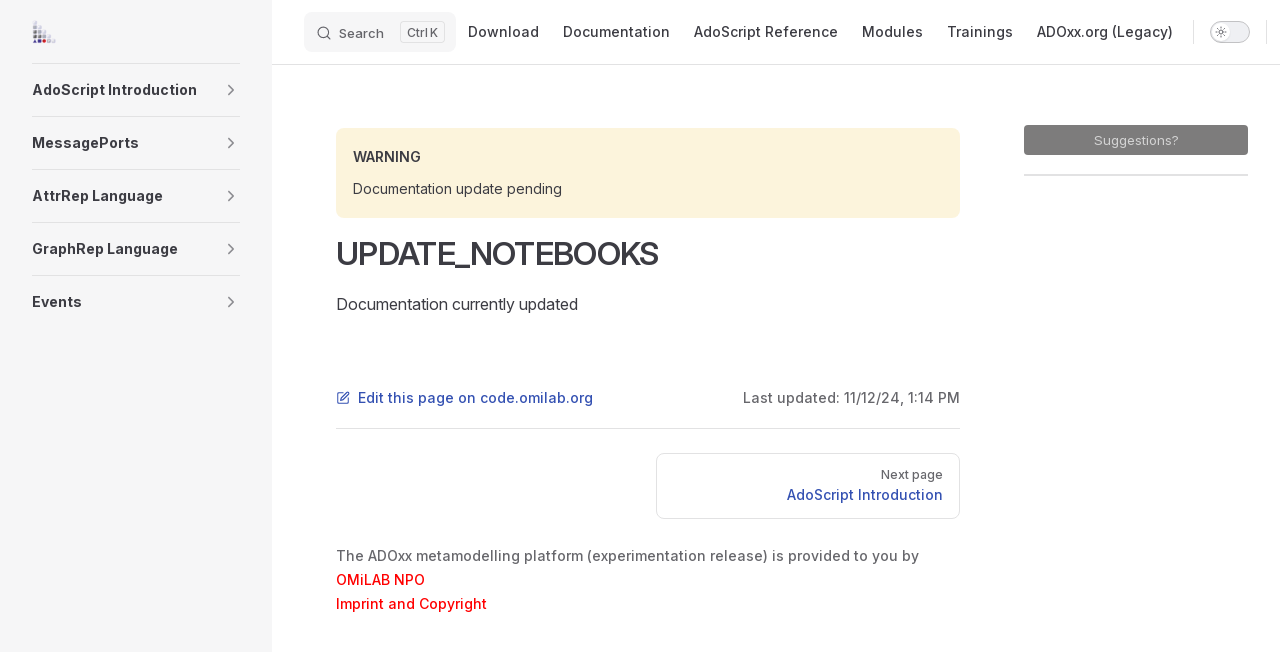

--- FILE ---
content_type: text/html
request_url: https://adoxx.org/adoscript_reference/20_message_ports/Modeling/UPDATE_NOTEBOOKS.html
body_size: 47699
content:
<!DOCTYPE html>
<html lang="en-US" dir="ltr">
  <head>
    <meta charset="utf-8">
    <meta name="viewport" content="width=device-width,initial-scale=1">
    <title>UPDATE_NOTEBOOKS | ADOxx.org</title>
    <meta name="description" content="ADOxx is the meta-modelling development and configuration platform for implementing modelling tools.">
    <meta name="generator" content="VitePress v1.5.0">
    <link nonce="m9h6CeZHYpk3llRHj9xmVCj9" rel="preload stylesheet" href="/assets/style.DgL50yeq.css" as="style">
    <link nonce="m9h6CeZHYpk3llRHj9xmVCj9" rel="preload stylesheet" href="/vp-icons.css" as="style">
    
    <script nonce="m9h6CeZHYpk3llRHj9xmVCj9" type="module" src="/assets/app.BXcv7q49.js"></script>
    <link nonce="m9h6CeZHYpk3llRHj9xmVCj9" rel="preload" href="/assets/inter-roman-latin.Di8DUHzh.woff2" as="font" type="font/woff2" crossorigin="">
    <link nonce="m9h6CeZHYpk3llRHj9xmVCj9" rel="modulepreload" href="/assets/chunks/theme.BPuwdsHw.js">
    <link nonce="m9h6CeZHYpk3llRHj9xmVCj9" rel="modulepreload" href="/assets/chunks/framework.BM8hn2_y.js">
    <link nonce="m9h6CeZHYpk3llRHj9xmVCj9" rel="modulepreload" href="/assets/adoscript_reference_20_message_ports_Modeling_UPDATE_NOTEBOOKS.md.C_wIHKyo.lean.js">
    <script nonce="m9h6CeZHYpk3llRHj9xmVCj9">window.trustedTypes&&window.trustedTypes.createPolicy&&window.trustedTypes.createPolicy("default",{createHTML:e=>e,createScriptURL:e=>e,createScript:e=>e});</script>
    <link nonce="m9h6CeZHYpk3llRHj9xmVCj9" rel="apple-touch-icon" sizes="180x180" href="/favicon/apple-touch-icon.png">
    <link nonce="m9h6CeZHYpk3llRHj9xmVCj9" rel="icon" type="image/png" sizes="32x32" href="/favicon/favicon-32x32.png">
    <link nonce="m9h6CeZHYpk3llRHj9xmVCj9" rel="icon" type="image/png" sizes="16x16" href="/favicon/favicon-16x16.png">
    <link nonce="m9h6CeZHYpk3llRHj9xmVCj9" rel="manifest" href="/favicon/site.webmanifest">
    <script nonce="m9h6CeZHYpk3llRHj9xmVCj9" src="https://code.jquery.com/jquery-3.7.1.min.js"></script>
    <script nonce="m9h6CeZHYpk3llRHj9xmVCj9" type="text/javascript" src="https://ticket.omilab.org/plugins/servlet/issueCollectorBootstrap.js?collectorId=a66fa2af&amp;locale=en_US"></script>
    <script nonce="m9h6CeZHYpk3llRHj9xmVCj9" async src="https://www.googletagmanager.com/gtag/js?id=G-240WZVSH2B"></script>
    <script nonce="m9h6CeZHYpk3llRHj9xmVCj9">window.dataLayer=window.dataLayer||[];function gtag(){dataLayer.push(arguments)}gtag("js",new Date),gtag("config","G-240WZVSH2B");</script>
    <script nonce="m9h6CeZHYpk3llRHj9xmVCj9" id="check-dark-mode">(()=>{const e=localStorage.getItem("vitepress-theme-appearance")||"auto",a=window.matchMedia("(prefers-color-scheme: dark)").matches;(!e||e==="auto"?a:e==="dark")&&document.documentElement.classList.add("dark")})();</script>
    <script nonce="m9h6CeZHYpk3llRHj9xmVCj9" id="check-mac-os">document.documentElement.classList.toggle("mac",/Mac|iPhone|iPod|iPad/i.test(navigator.platform));</script>
  </head>
  <body>
    <div id="app"><div class="Layout" data-v-5d98c3a5><!--[--><!--]--><!--[--><span tabindex="-1" data-v-0f60ec36></span><a href="#VPContent" class="VPSkipLink visually-hidden" data-v-0f60ec36> Skip to content </a><!--]--><!----><header class="VPNav" data-v-5d98c3a5 data-v-ae24b3ad><div class="VPNavBar" data-v-ae24b3ad data-v-6aa21345><div class="wrapper" data-v-6aa21345><div class="container" data-v-6aa21345><div class="title" data-v-6aa21345><div class="VPNavBarTitle has-sidebar" data-v-6aa21345 data-v-1168a8e4><a class="title" href="/" data-v-1168a8e4><!--[--><!--]--><!--[--><img class="VPImage logo" src="/logo/adoxx_logo.svg" alt data-v-8426fc1a><!--]--><!----><!--[--><!--]--></a></div></div><div class="content" data-v-6aa21345><div class="content-body" data-v-6aa21345><!--[--><!--]--><div class="VPNavBarSearch search" data-v-6aa21345><!--[--><!----><div id="local-search"><button type="button" class="DocSearch DocSearch-Button" aria-label="Search"><span class="DocSearch-Button-Container"><span class="vp-icon DocSearch-Search-Icon"></span><span class="DocSearch-Button-Placeholder">Search</span></span><span class="DocSearch-Button-Keys"><kbd class="DocSearch-Button-Key"></kbd><kbd class="DocSearch-Button-Key">K</kbd></span></button></div><!--]--></div><nav aria-labelledby="main-nav-aria-label" class="VPNavBarMenu menu" data-v-6aa21345 data-v-dc692963><span id="main-nav-aria-label" class="visually-hidden" data-v-dc692963> Main Navigation </span><!--[--><!--[--><a class="VPLink link VPNavBarMenuLink" href="/" tabindex="0" data-v-dc692963 data-v-e56f3d57><!--[--><span data-v-e56f3d57>Download</span><!--]--></a><!--]--><!--[--><a class="VPLink link VPNavBarMenuLink" href="/documentation/01_getting_started/" tabindex="0" data-v-dc692963 data-v-e56f3d57><!--[--><span data-v-e56f3d57>Documentation</span><!--]--></a><!--]--><!--[--><a class="VPLink link VPNavBarMenuLink" href="/adoscript_reference/01_adoscript/" tabindex="0" data-v-dc692963 data-v-e56f3d57><!--[--><span data-v-e56f3d57>AdoScript Reference</span><!--]--></a><!--]--><!--[--><a class="VPLink link VPNavBarMenuLink" href="/modules/" tabindex="0" data-v-dc692963 data-v-e56f3d57><!--[--><span data-v-e56f3d57>Modules</span><!--]--></a><!--]--><!--[--><a class="VPLink link VPNavBarMenuLink" href="/trainings/" tabindex="0" data-v-dc692963 data-v-e56f3d57><!--[--><span data-v-e56f3d57>Trainings</span><!--]--></a><!--]--><!--[--><a class="VPLink link vp-external-link-icon VPNavBarMenuLink" href="https://www.adoxx.org/live/home" target="_blank" rel="noreferrer" tabindex="0" data-v-dc692963 data-v-e56f3d57><!--[--><span data-v-e56f3d57>ADOxx.org (Legacy)</span><!--]--></a><!--]--><!--]--></nav><!----><div class="VPNavBarAppearance appearance" data-v-6aa21345 data-v-6c893767><button class="VPSwitch VPSwitchAppearance" type="button" role="switch" title aria-checked="false" data-v-6c893767 data-v-5337faa4 data-v-1d5665e3><span class="check" data-v-1d5665e3><span class="icon" data-v-1d5665e3><!--[--><span class="vpi-sun sun" data-v-5337faa4></span><span class="vpi-moon moon" data-v-5337faa4></span><!--]--></span></span></button></div><div class="VPSocialLinks VPNavBarSocialLinks social-links" data-v-6aa21345 data-v-0394ad82 data-v-7bc22406><!--[--><a class="VPSocialLink no-icon" href="https://code.omilab.org/adoxx/" aria-label target="_blank" rel="noopener" data-v-7bc22406 data-v-bd121fe5><svg role="img" viewBox="0 0 24 24" xmlns="http://www.w3.org/2000/svg"><title>GitLab</title><path d="m23.6004 9.5927-.0337-.0862L20.3.9814a.851.851 0 0 0-.3362-.405.8748.8748 0 0 0-.9997.0539.8748.8748 0 0 0-.29.4399l-2.2055 6.748H7.5375l-2.2057-6.748a.8573.8573 0 0 0-.29-.4412.8748.8748 0 0 0-.9997-.0537.8585.8585 0 0 0-.3362.4049L.4332 9.5015l-.0325.0862a6.0657 6.0657 0 0 0 2.0119 7.0105l.0113.0087.03.0213 4.976 3.7264 2.462 1.8633 1.4995 1.1321a1.0085 1.0085 0 0 0 1.2197 0l1.4995-1.1321 2.4619-1.8633 5.006-3.7489.0125-.01a6.0682 6.0682 0 0 0 2.0094-7.003z"/></svg></a><a class="VPSocialLink no-icon" href="mailto:info@adoxx.org" aria-label target="_blank" rel="noopener" data-v-7bc22406 data-v-bd121fe5><svg xmlns="http://www.w3.org/2000/svg" height="1em" viewBox="0 0 512 512"><!--! Font Awesome Free 6.4.2 by @fontawesome - https://fontawesome.com License - https://fontawesome.com/license (Commercial License) Copyright 2023 Fonticons, Inc. --><style>svg{fill:#c0c0c0}</style><path d="M48 64C21.5 64 0 85.5 0 112c0 15.1 7.1 29.3 19.2 38.4L236.8 313.6c11.4 8.5 27 8.5 38.4 0L492.8 150.4c12.1-9.1 19.2-23.3 19.2-38.4c0-26.5-21.5-48-48-48H48zM0 176V384c0 35.3 28.7 64 64 64H448c35.3 0 64-28.7 64-64V176L294.4 339.2c-22.8 17.1-54 17.1-76.8 0L0 176z"/></svg></a><!--]--></div><div class="VPFlyout VPNavBarExtra extra" data-v-6aa21345 data-v-bb2aa2f0 data-v-cf11d7a2><button type="button" class="button" aria-haspopup="true" aria-expanded="false" aria-label="extra navigation" data-v-cf11d7a2><span class="vpi-more-horizontal icon" data-v-cf11d7a2></span></button><div class="menu" data-v-cf11d7a2><div class="VPMenu" data-v-cf11d7a2 data-v-b98bc113><!----><!--[--><!--[--><!----><div class="group" data-v-bb2aa2f0><div class="item appearance" data-v-bb2aa2f0><p class="label" data-v-bb2aa2f0>Appearance</p><div class="appearance-action" data-v-bb2aa2f0><button class="VPSwitch VPSwitchAppearance" type="button" role="switch" title aria-checked="false" data-v-bb2aa2f0 data-v-5337faa4 data-v-1d5665e3><span class="check" data-v-1d5665e3><span class="icon" data-v-1d5665e3><!--[--><span class="vpi-sun sun" data-v-5337faa4></span><span class="vpi-moon moon" data-v-5337faa4></span><!--]--></span></span></button></div></div></div><div class="group" data-v-bb2aa2f0><div class="item social-links" data-v-bb2aa2f0><div class="VPSocialLinks social-links-list" data-v-bb2aa2f0 data-v-7bc22406><!--[--><a class="VPSocialLink no-icon" href="https://code.omilab.org/adoxx/" aria-label target="_blank" rel="noopener" data-v-7bc22406 data-v-bd121fe5><svg role="img" viewBox="0 0 24 24" xmlns="http://www.w3.org/2000/svg"><title>GitLab</title><path d="m23.6004 9.5927-.0337-.0862L20.3.9814a.851.851 0 0 0-.3362-.405.8748.8748 0 0 0-.9997.0539.8748.8748 0 0 0-.29.4399l-2.2055 6.748H7.5375l-2.2057-6.748a.8573.8573 0 0 0-.29-.4412.8748.8748 0 0 0-.9997-.0537.8585.8585 0 0 0-.3362.4049L.4332 9.5015l-.0325.0862a6.0657 6.0657 0 0 0 2.0119 7.0105l.0113.0087.03.0213 4.976 3.7264 2.462 1.8633 1.4995 1.1321a1.0085 1.0085 0 0 0 1.2197 0l1.4995-1.1321 2.4619-1.8633 5.006-3.7489.0125-.01a6.0682 6.0682 0 0 0 2.0094-7.003z"/></svg></a><a class="VPSocialLink no-icon" href="mailto:info@adoxx.org" aria-label target="_blank" rel="noopener" data-v-7bc22406 data-v-bd121fe5><svg xmlns="http://www.w3.org/2000/svg" height="1em" viewBox="0 0 512 512"><!--! Font Awesome Free 6.4.2 by @fontawesome - https://fontawesome.com License - https://fontawesome.com/license (Commercial License) Copyright 2023 Fonticons, Inc. --><style>svg{fill:#c0c0c0}</style><path d="M48 64C21.5 64 0 85.5 0 112c0 15.1 7.1 29.3 19.2 38.4L236.8 313.6c11.4 8.5 27 8.5 38.4 0L492.8 150.4c12.1-9.1 19.2-23.3 19.2-38.4c0-26.5-21.5-48-48-48H48zM0 176V384c0 35.3 28.7 64 64 64H448c35.3 0 64-28.7 64-64V176L294.4 339.2c-22.8 17.1-54 17.1-76.8 0L0 176z"/></svg></a><!--]--></div></div></div><!--]--><!--]--></div></div></div><!--[--><!--]--><button type="button" class="VPNavBarHamburger hamburger" aria-label="mobile navigation" aria-expanded="false" aria-controls="VPNavScreen" data-v-6aa21345 data-v-e5dd9c1c><span class="container" data-v-e5dd9c1c><span class="top" data-v-e5dd9c1c></span><span class="middle" data-v-e5dd9c1c></span><span class="bottom" data-v-e5dd9c1c></span></span></button></div></div></div></div><div class="divider" data-v-6aa21345><div class="divider-line" data-v-6aa21345></div></div></div><!----></header><div class="VPLocalNav has-sidebar empty" data-v-5d98c3a5 data-v-a6f0e41e><div class="container" data-v-a6f0e41e><button class="menu" aria-expanded="false" aria-controls="VPSidebarNav" data-v-a6f0e41e><span class="vpi-align-left menu-icon" data-v-a6f0e41e></span><span class="menu-text" data-v-a6f0e41e>Menu</span></button><div class="VPLocalNavOutlineDropdown" style="--vp-vh:0px;" data-v-a6f0e41e data-v-17a5e62e><button data-v-17a5e62e>Return to top</button><!----></div></div></div><aside class="VPSidebar" data-v-5d98c3a5 data-v-319d5ca6><div class="curtain" data-v-319d5ca6></div><nav class="nav" id="VPSidebarNav" aria-labelledby="sidebar-aria-label" tabindex="-1" data-v-319d5ca6><span class="visually-hidden" id="sidebar-aria-label" data-v-319d5ca6> Sidebar Navigation </span><!--[--><!--]--><!--[--><div class="no-transition group" data-v-c40bc020><section class="VPSidebarItem level-0 collapsible collapsed is-link" data-v-c40bc020 data-v-b7550ba0><div class="item" tabindex="0" data-v-b7550ba0><div class="indicator" data-v-b7550ba0></div><a class="VPLink link link" href="/adoscript_reference/01_adoscript/index.html" data-v-b7550ba0><!--[--><h2 class="text" data-v-b7550ba0>AdoScript Introduction</h2><!--]--></a><div class="caret" role="button" aria-label="toggle section" tabindex="0" data-v-b7550ba0><span class="vpi-chevron-right caret-icon" data-v-b7550ba0></span></div></div><div class="items" data-v-b7550ba0><!--[--><div class="VPSidebarItem level-1 is-link" data-v-b7550ba0 data-v-b7550ba0><div class="item" data-v-b7550ba0><div class="indicator" data-v-b7550ba0></div><a class="VPLink link link" href="/adoscript_reference/01_adoscript/AdoScript_Commands.html" data-v-b7550ba0><!--[--><p class="text" data-v-b7550ba0>AdoScript Commands</p><!--]--></a><!----></div><!----></div><div class="VPSidebarItem level-1 is-link" data-v-b7550ba0 data-v-b7550ba0><div class="item" data-v-b7550ba0><div class="indicator" data-v-b7550ba0></div><a class="VPLink link link" href="/adoscript_reference/01_adoscript/AdoScript_Examples.html" data-v-b7550ba0><!--[--><p class="text" data-v-b7550ba0>AdoScript Examples</p><!--]--></a><!----></div><!----></div><div class="VPSidebarItem level-1 is-link" data-v-b7550ba0 data-v-b7550ba0><div class="item" data-v-b7550ba0><div class="indicator" data-v-b7550ba0></div><a class="VPLink link link" href="/adoscript_reference/01_adoscript/LEO.html" data-v-b7550ba0><!--[--><p class="text" data-v-b7550ba0>LEO</p><!--]--></a><!----></div><!----></div><div class="VPSidebarItem level-1 is-link" data-v-b7550ba0 data-v-b7550ba0><div class="item" data-v-b7550ba0><div class="indicator" data-v-b7550ba0></div><a class="VPLink link link" href="/adoscript_reference/01_adoscript/LEO_Literals+Expressions.html" data-v-b7550ba0><!--[--><p class="text" data-v-b7550ba0>LEO Literals and Expressions</p><!--]--></a><!----></div><!----></div><div class="VPSidebarItem level-1 is-link" data-v-b7550ba0 data-v-b7550ba0><div class="item" data-v-b7550ba0><div class="indicator" data-v-b7550ba0></div><a class="VPLink link link" href="/adoscript_reference/01_adoscript/LEO_Operators+Functions.html" data-v-b7550ba0><!--[--><p class="text" data-v-b7550ba0>LEO Operators and Functions</p><!--]--></a><!----></div><!----></div><div class="VPSidebarItem level-1 is-link" data-v-b7550ba0 data-v-b7550ba0><div class="item" data-v-b7550ba0><div class="indicator" data-v-b7550ba0></div><a class="VPLink link link" href="/adoscript_reference/01_adoscript/Regular_Expressions.html" data-v-b7550ba0><!--[--><p class="text" data-v-b7550ba0>Regular Expressions</p><!--]--></a><!----></div><!----></div><!--]--></div></section></div><div class="no-transition group" data-v-c40bc020><section class="VPSidebarItem level-0 collapsible collapsed is-link" data-v-c40bc020 data-v-b7550ba0><div class="item" tabindex="0" data-v-b7550ba0><div class="indicator" data-v-b7550ba0></div><a class="VPLink link link" href="/adoscript_reference/20_message_ports/index.html" data-v-b7550ba0><!--[--><h2 class="text" data-v-b7550ba0>MessagePorts</h2><!--]--></a><div class="caret" role="button" aria-label="toggle section" tabindex="0" data-v-b7550ba0><span class="vpi-chevron-right caret-icon" data-v-b7550ba0></span></div></div><div class="items" data-v-b7550ba0><!--[--><section class="VPSidebarItem level-1 collapsible collapsed" data-v-b7550ba0 data-v-b7550ba0><div class="item" role="button" tabindex="0" data-v-b7550ba0><div class="indicator" data-v-b7550ba0></div><h3 class="text" data-v-b7550ba0>AQL</h3><div class="caret" role="button" aria-label="toggle section" tabindex="0" data-v-b7550ba0><span class="vpi-chevron-right caret-icon" data-v-b7550ba0></span></div></div><div class="items" data-v-b7550ba0><!--[--><div class="VPSidebarItem level-2 is-link" data-v-b7550ba0 data-v-b7550ba0><div class="item" data-v-b7550ba0><div class="indicator" data-v-b7550ba0></div><a class="VPLink link link" href="/adoscript_reference/20_message_ports/AQL/CHECK_AQL_EXPRESSION.html" data-v-b7550ba0><!--[--><p class="text" data-v-b7550ba0>CHECK_AQL_EXPRESSION</p><!--]--></a><!----></div><!----></div><div class="VPSidebarItem level-2 is-link" data-v-b7550ba0 data-v-b7550ba0><div class="item" data-v-b7550ba0><div class="indicator" data-v-b7550ba0></div><a class="VPLink link link" href="/adoscript_reference/20_message_ports/AQL/EVAL_AQL_EXPRESSION.html" data-v-b7550ba0><!--[--><p class="text" data-v-b7550ba0>EVAL_AQL_EXPRESSION</p><!--]--></a><!----></div><!----></div><!--]--></div></section><section class="VPSidebarItem level-1 collapsible collapsed" data-v-b7550ba0 data-v-b7550ba0><div class="item" role="button" tabindex="0" data-v-b7550ba0><div class="indicator" data-v-b7550ba0></div><h3 class="text" data-v-b7550ba0>AdoScript</h3><div class="caret" role="button" aria-label="toggle section" tabindex="0" data-v-b7550ba0><span class="vpi-chevron-right caret-icon" data-v-b7550ba0></span></div></div><div class="items" data-v-b7550ba0><!--[--><div class="VPSidebarItem level-2 is-link" data-v-b7550ba0 data-v-b7550ba0><div class="item" data-v-b7550ba0><div class="indicator" data-v-b7550ba0></div><a class="VPLink link link" href="/adoscript_reference/20_message_ports/AdoScript/BEEP.html" data-v-b7550ba0><!--[--><p class="text" data-v-b7550ba0>BEEP</p><!--]--></a><!----></div><!----></div><div class="VPSidebarItem level-2 is-link" data-v-b7550ba0 data-v-b7550ba0><div class="item" data-v-b7550ba0><div class="indicator" data-v-b7550ba0></div><a class="VPLink link link" href="/adoscript_reference/20_message_ports/AdoScript/BROWSER.html" data-v-b7550ba0><!--[--><p class="text" data-v-b7550ba0>BROWSER</p><!--]--></a><!----></div><!----></div><div class="VPSidebarItem level-2 is-link" data-v-b7550ba0 data-v-b7550ba0><div class="item" data-v-b7550ba0><div class="indicator" data-v-b7550ba0></div><a class="VPLink link link" href="/adoscript_reference/20_message_ports/AdoScript/CLOSE_DOCKABLE_WINDOW.html" data-v-b7550ba0><!--[--><p class="text" data-v-b7550ba0>CLOSE_DOCKABLE_WINDOW</p><!--]--></a><!----></div><!----></div><div class="VPSidebarItem level-2 is-link" data-v-b7550ba0 data-v-b7550ba0><div class="item" data-v-b7550ba0><div class="indicator" data-v-b7550ba0></div><a class="VPLink link link" href="/adoscript_reference/20_message_ports/AdoScript/COPY_FILES.html" data-v-b7550ba0><!--[--><p class="text" data-v-b7550ba0>COPY_FILES</p><!--]--></a><!----></div><!----></div><div class="VPSidebarItem level-2 is-link" data-v-b7550ba0 data-v-b7550ba0><div class="item" data-v-b7550ba0><div class="indicator" data-v-b7550ba0></div><a class="VPLink link link" href="/adoscript_reference/20_message_ports/AdoScript/COPY_TO_CLIPBOARD.html" data-v-b7550ba0><!--[--><p class="text" data-v-b7550ba0>COPY_TO_CLIPBOARD</p><!--]--></a><!----></div><!----></div><div class="VPSidebarItem level-2 is-link" data-v-b7550ba0 data-v-b7550ba0><div class="item" data-v-b7550ba0><div class="indicator" data-v-b7550ba0></div><a class="VPLink link link" href="/adoscript_reference/20_message_ports/AdoScript/CREATE_OUTPUT_WIN.html" data-v-b7550ba0><!--[--><p class="text" data-v-b7550ba0>CREATE_OUTPUT_WIN</p><!--]--></a><!----></div><!----></div><div class="VPSidebarItem level-2 is-link" data-v-b7550ba0 data-v-b7550ba0><div class="item" data-v-b7550ba0><div class="indicator" data-v-b7550ba0></div><a class="VPLink link link" href="/adoscript_reference/20_message_ports/AdoScript/DB_FILE_LIST.html" data-v-b7550ba0><!--[--><p class="text" data-v-b7550ba0>DB_FILE_LIST</p><!--]--></a><!----></div><!----></div><div class="VPSidebarItem level-2 is-link" data-v-b7550ba0 data-v-b7550ba0><div class="item" data-v-b7550ba0><div class="indicator" data-v-b7550ba0></div><a class="VPLink link link" href="/adoscript_reference/20_message_ports/AdoScript/DECODE.html" data-v-b7550ba0><!--[--><p class="text" data-v-b7550ba0>DECODE</p><!--]--></a><!----></div><!----></div><div class="VPSidebarItem level-2 is-link" data-v-b7550ba0 data-v-b7550ba0><div class="item" data-v-b7550ba0><div class="indicator" data-v-b7550ba0></div><a class="VPLink link link" href="/adoscript_reference/20_message_ports/AdoScript/DELETE_FILES.html" data-v-b7550ba0><!--[--><p class="text" data-v-b7550ba0>DELETE_FILES</p><!--]--></a><!----></div><!----></div><div class="VPSidebarItem level-2 is-link" data-v-b7550ba0 data-v-b7550ba0><div class="item" data-v-b7550ba0><div class="indicator" data-v-b7550ba0></div><a class="VPLink link link" href="/adoscript_reference/20_message_ports/AdoScript/DIRECTORY_DIALOG.html" data-v-b7550ba0><!--[--><p class="text" data-v-b7550ba0>DIRECTORY_DIALOG</p><!--]--></a><!----></div><!----></div><div class="VPSidebarItem level-2 is-link" data-v-b7550ba0 data-v-b7550ba0><div class="item" data-v-b7550ba0><div class="indicator" data-v-b7550ba0></div><a class="VPLink link link" href="/adoscript_reference/20_message_ports/AdoScript/DIR_CREATE.html" data-v-b7550ba0><!--[--><p class="text" data-v-b7550ba0>DIR_CREATE</p><!--]--></a><!----></div><!----></div><div class="VPSidebarItem level-2 is-link" data-v-b7550ba0 data-v-b7550ba0><div class="item" data-v-b7550ba0><div class="indicator" data-v-b7550ba0></div><a class="VPLink link link" href="/adoscript_reference/20_message_ports/AdoScript/DIR_EXIST.html" data-v-b7550ba0><!--[--><p class="text" data-v-b7550ba0>DIR_EXIST</p><!--]--></a><!----></div><!----></div><div class="VPSidebarItem level-2 is-link" data-v-b7550ba0 data-v-b7550ba0><div class="item" data-v-b7550ba0><div class="indicator" data-v-b7550ba0></div><a class="VPLink link link" href="/adoscript_reference/20_message_ports/AdoScript/DIR_LIST.html" data-v-b7550ba0><!--[--><p class="text" data-v-b7550ba0>DIR_LIST</p><!--]--></a><!----></div><!----></div><div class="VPSidebarItem level-2 is-link" data-v-b7550ba0 data-v-b7550ba0><div class="item" data-v-b7550ba0><div class="indicator" data-v-b7550ba0></div><a class="VPLink link link" href="/adoscript_reference/20_message_ports/AdoScript/DIR_REMOVE.html" data-v-b7550ba0><!--[--><p class="text" data-v-b7550ba0>DIR_REMOVE</p><!--]--></a><!----></div><!----></div><div class="VPSidebarItem level-2 is-link" data-v-b7550ba0 data-v-b7550ba0><div class="item" data-v-b7550ba0><div class="indicator" data-v-b7550ba0></div><a class="VPLink link link" href="/adoscript_reference/20_message_ports/AdoScript/DOCKABLE_BROWSER.html" data-v-b7550ba0><!--[--><p class="text" data-v-b7550ba0>DOCKABLE_BROWSER</p><!--]--></a><!----></div><!----></div><div class="VPSidebarItem level-2 is-link" data-v-b7550ba0 data-v-b7550ba0><div class="item" data-v-b7550ba0><div class="indicator" data-v-b7550ba0></div><a class="VPLink link link" href="/adoscript_reference/20_message_ports/AdoScript/EDITBOX.html" data-v-b7550ba0><!--[--><p class="text" data-v-b7550ba0>EDITBOX</p><!--]--></a><!----></div><!----></div><div class="VPSidebarItem level-2 is-link" data-v-b7550ba0 data-v-b7550ba0><div class="item" data-v-b7550ba0><div class="indicator" data-v-b7550ba0></div><a class="VPLink link link" href="/adoscript_reference/20_message_ports/AdoScript/EDITFIELD.html" data-v-b7550ba0><!--[--><p class="text" data-v-b7550ba0>EDITFIELD</p><!--]--></a><!----></div><!----></div><div class="VPSidebarItem level-2 is-link" data-v-b7550ba0 data-v-b7550ba0><div class="item" data-v-b7550ba0><div class="indicator" data-v-b7550ba0></div><a class="VPLink link link" href="/adoscript_reference/20_message_ports/AdoScript/EDIT_BROWSER.html" data-v-b7550ba0><!--[--><p class="text" data-v-b7550ba0>EDIT_BROWSER</p><!--]--></a><!----></div><!----></div><div class="VPSidebarItem level-2 is-link" data-v-b7550ba0 data-v-b7550ba0><div class="item" data-v-b7550ba0><div class="indicator" data-v-b7550ba0></div><a class="VPLink link link" href="/adoscript_reference/20_message_ports/AdoScript/ENCODE.html" data-v-b7550ba0><!--[--><p class="text" data-v-b7550ba0>ENCODE</p><!--]--></a><!----></div><!----></div><div class="VPSidebarItem level-2 is-link" data-v-b7550ba0 data-v-b7550ba0><div class="item" data-v-b7550ba0><div class="indicator" data-v-b7550ba0></div><a class="VPLink link link" href="/adoscript_reference/20_message_ports/AdoScript/ERRORBOX.html" data-v-b7550ba0><!--[--><p class="text" data-v-b7550ba0>ERRORBOX</p><!--]--></a><!----></div><!----></div><div class="VPSidebarItem level-2 is-link" data-v-b7550ba0 data-v-b7550ba0><div class="item" data-v-b7550ba0><div class="indicator" data-v-b7550ba0></div><a class="VPLink link link" href="/adoscript_reference/20_message_ports/AdoScript/EXECUTE.html" data-v-b7550ba0><!--[--><p class="text" data-v-b7550ba0>EXECUTE</p><!--]--></a><!----></div><!----></div><div class="VPSidebarItem level-2 is-link" data-v-b7550ba0 data-v-b7550ba0><div class="item" data-v-b7550ba0><div class="indicator" data-v-b7550ba0></div><a class="VPLink link link" href="/adoscript_reference/20_message_ports/AdoScript/FCOPY.html" data-v-b7550ba0><!--[--><p class="text" data-v-b7550ba0>FCOPY</p><!--]--></a><!----></div><!----></div><div class="VPSidebarItem level-2 is-link" data-v-b7550ba0 data-v-b7550ba0><div class="item" data-v-b7550ba0><div class="indicator" data-v-b7550ba0></div><a class="VPLink link link" href="/adoscript_reference/20_message_ports/AdoScript/FDELETE.html" data-v-b7550ba0><!--[--><p class="text" data-v-b7550ba0>FDELETE</p><!--]--></a><!----></div><!----></div><div class="VPSidebarItem level-2 is-link" data-v-b7550ba0 data-v-b7550ba0><div class="item" data-v-b7550ba0><div class="indicator" data-v-b7550ba0></div><a class="VPLink link link" href="/adoscript_reference/20_message_ports/AdoScript/FILE_COPY.html" data-v-b7550ba0><!--[--><p class="text" data-v-b7550ba0>FILE_COPY</p><!--]--></a><!----></div><!----></div><div class="VPSidebarItem level-2 is-link" data-v-b7550ba0 data-v-b7550ba0><div class="item" data-v-b7550ba0><div class="indicator" data-v-b7550ba0></div><a class="VPLink link link" href="/adoscript_reference/20_message_ports/AdoScript/FILE_DELETE.html" data-v-b7550ba0><!--[--><p class="text" data-v-b7550ba0>FILE_DELETE</p><!--]--></a><!----></div><!----></div><div class="VPSidebarItem level-2 is-link" data-v-b7550ba0 data-v-b7550ba0><div class="item" data-v-b7550ba0><div class="indicator" data-v-b7550ba0></div><a class="VPLink link link" href="/adoscript_reference/20_message_ports/AdoScript/FILE_DIALOG.html" data-v-b7550ba0><!--[--><p class="text" data-v-b7550ba0>FILE_DIALOG</p><!--]--></a><!----></div><!----></div><div class="VPSidebarItem level-2 is-link" data-v-b7550ba0 data-v-b7550ba0><div class="item" data-v-b7550ba0><div class="indicator" data-v-b7550ba0></div><a class="VPLink link link" href="/adoscript_reference/20_message_ports/AdoScript/FILE_EXISTS.html" data-v-b7550ba0><!--[--><p class="text" data-v-b7550ba0>FILE_EXISTS</p><!--]--></a><!----></div><!----></div><div class="VPSidebarItem level-2 is-link" data-v-b7550ba0 data-v-b7550ba0><div class="item" data-v-b7550ba0><div class="indicator" data-v-b7550ba0></div><a class="VPLink link link" href="/adoscript_reference/20_message_ports/AdoScript/FILE_RENAME.html" data-v-b7550ba0><!--[--><p class="text" data-v-b7550ba0>FILE_RENAME</p><!--]--></a><!----></div><!----></div><div class="VPSidebarItem level-2 is-link" data-v-b7550ba0 data-v-b7550ba0><div class="item" data-v-b7550ba0><div class="indicator" data-v-b7550ba0></div><a class="VPLink link link" href="/adoscript_reference/20_message_ports/AdoScript/FREAD.html" data-v-b7550ba0><!--[--><p class="text" data-v-b7550ba0>FREAD</p><!--]--></a><!----></div><!----></div><div class="VPSidebarItem level-2 is-link" data-v-b7550ba0 data-v-b7550ba0><div class="item" data-v-b7550ba0><div class="indicator" data-v-b7550ba0></div><a class="VPLink link link" href="/adoscript_reference/20_message_ports/AdoScript/FWRITE.html" data-v-b7550ba0><!--[--><p class="text" data-v-b7550ba0>FWRITE</p><!--]--></a><!----></div><!----></div><div class="VPSidebarItem level-2 is-link" data-v-b7550ba0 data-v-b7550ba0><div class="item" data-v-b7550ba0><div class="indicator" data-v-b7550ba0></div><a class="VPLink link link" href="/adoscript_reference/20_message_ports/AdoScript/GET_CWD.html" data-v-b7550ba0><!--[--><p class="text" data-v-b7550ba0>GET_CWD</p><!--]--></a><!----></div><!----></div><div class="VPSidebarItem level-2 is-link" data-v-b7550ba0 data-v-b7550ba0><div class="item" data-v-b7550ba0><div class="indicator" data-v-b7550ba0></div><a class="VPLink link link" href="/adoscript_reference/20_message_ports/AdoScript/GET_DISPLAY_SIZE.html" data-v-b7550ba0><!--[--><p class="text" data-v-b7550ba0>GET_DISPLAY_SIZE</p><!--]--></a><!----></div><!----></div><div class="VPSidebarItem level-2 is-link" data-v-b7550ba0 data-v-b7550ba0><div class="item" data-v-b7550ba0><div class="indicator" data-v-b7550ba0></div><a class="VPLink link link" href="/adoscript_reference/20_message_ports/AdoScript/GET_MESSAGE_PORTS.html" data-v-b7550ba0><!--[--><p class="text" data-v-b7550ba0>GET_MESSAGE_PORTS</p><!--]--></a><!----></div><!----></div><div class="VPSidebarItem level-2 is-link" data-v-b7550ba0 data-v-b7550ba0><div class="item" data-v-b7550ba0><div class="indicator" data-v-b7550ba0></div><a class="VPLink link link" href="/adoscript_reference/20_message_ports/AdoScript/GET_MP_COMMANDS.html" data-v-b7550ba0><!--[--><p class="text" data-v-b7550ba0>GET_MP_COMMANDS</p><!--]--></a><!----></div><!----></div><div class="VPSidebarItem level-2 is-link" data-v-b7550ba0 data-v-b7550ba0><div class="item" data-v-b7550ba0><div class="indicator" data-v-b7550ba0></div><a class="VPLink link link" href="/adoscript_reference/20_message_ports/AdoScript/GET_PRINTER_INFO.html" data-v-b7550ba0><!--[--><p class="text" data-v-b7550ba0>GET_PRINTER_INFO</p><!--]--></a><!----></div><!----></div><div class="VPSidebarItem level-2 is-link" data-v-b7550ba0 data-v-b7550ba0><div class="item" data-v-b7550ba0><div class="indicator" data-v-b7550ba0></div><a class="VPLink link link" href="/adoscript_reference/20_message_ports/AdoScript/GET_PROXY_SETTINGS.html" data-v-b7550ba0><!--[--><p class="text" data-v-b7550ba0>GET_PROXY_SETTINGS</p><!--]--></a><!----></div><!----></div><div class="VPSidebarItem level-2 is-link" data-v-b7550ba0 data-v-b7550ba0><div class="item" data-v-b7550ba0><div class="indicator" data-v-b7550ba0></div><a class="VPLink link link" href="/adoscript_reference/20_message_ports/AdoScript/GET_TEMP_FILENAME.html" data-v-b7550ba0><!--[--><p class="text" data-v-b7550ba0>GET_TEMP_FILENAME</p><!--]--></a><!----></div><!----></div><div class="VPSidebarItem level-2 is-link" data-v-b7550ba0 data-v-b7550ba0><div class="item" data-v-b7550ba0><div class="indicator" data-v-b7550ba0></div><a class="VPLink link link" href="/adoscript_reference/20_message_ports/AdoScript/GRAPHREP_TOOL.html" data-v-b7550ba0><!--[--><p class="text" data-v-b7550ba0>GRAPHREP_TOOL</p><!--]--></a><!----></div><!----></div><div class="VPSidebarItem level-2 is-link" data-v-b7550ba0 data-v-b7550ba0><div class="item" data-v-b7550ba0><div class="indicator" data-v-b7550ba0></div><a class="VPLink link link" href="/adoscript_reference/20_message_ports/AdoScript/HTTP_REQUEST.html" data-v-b7550ba0><!--[--><p class="text" data-v-b7550ba0>HTTP_REQUEST</p><!--]--></a><!----></div><!----></div><div class="VPSidebarItem level-2 is-link" data-v-b7550ba0 data-v-b7550ba0><div class="item" data-v-b7550ba0><div class="indicator" data-v-b7550ba0></div><a class="VPLink link link" href="/adoscript_reference/20_message_ports/AdoScript/IMAGE_PREVIEW_DLG.html" data-v-b7550ba0><!--[--><p class="text" data-v-b7550ba0>IMAGE_PREVIEW_DLG</p><!--]--></a><!----></div><!----></div><div class="VPSidebarItem level-2 is-link" data-v-b7550ba0 data-v-b7550ba0><div class="item" data-v-b7550ba0><div class="indicator" data-v-b7550ba0></div><a class="VPLink link link" href="/adoscript_reference/20_message_ports/AdoScript/INFOBOX.html" data-v-b7550ba0><!--[--><p class="text" data-v-b7550ba0>INFOBOX</p><!--]--></a><!----></div><!----></div><div class="VPSidebarItem level-2 is-link" data-v-b7550ba0 data-v-b7550ba0><div class="item" data-v-b7550ba0><div class="indicator" data-v-b7550ba0></div><a class="VPLink link link" href="/adoscript_reference/20_message_ports/AdoScript/IS_DIR_EMPTY.html" data-v-b7550ba0><!--[--><p class="text" data-v-b7550ba0>IS_DIR_EMPTY</p><!--]--></a><!----></div><!----></div><div class="VPSidebarItem level-2 is-link" data-v-b7550ba0 data-v-b7550ba0><div class="item" data-v-b7550ba0><div class="indicator" data-v-b7550ba0></div><a class="VPLink link link" href="/adoscript_reference/20_message_ports/AdoScript/IS_SCRIPT_SERVICE_RUNNING.html" data-v-b7550ba0><!--[--><p class="text" data-v-b7550ba0>IS_SCRIPT_SERVICE_RUNNING</p><!--]--></a><!----></div><!----></div><div class="VPSidebarItem level-2 is-link" data-v-b7550ba0 data-v-b7550ba0><div class="item" data-v-b7550ba0><div class="indicator" data-v-b7550ba0></div><a class="VPLink link link" href="/adoscript_reference/20_message_ports/AdoScript/LEO_TO_XML.html" data-v-b7550ba0><!--[--><p class="text" data-v-b7550ba0>LEO_TO_XML</p><!--]--></a><!----></div><!----></div><div class="VPSidebarItem level-2 is-link" data-v-b7550ba0 data-v-b7550ba0><div class="item" data-v-b7550ba0><div class="indicator" data-v-b7550ba0></div><a class="VPLink link link" href="/adoscript_reference/20_message_ports/AdoScript/LISTBOX.html" data-v-b7550ba0><!--[--><p class="text" data-v-b7550ba0>LISTBOX</p><!--]--></a><!----></div><!----></div><div class="VPSidebarItem level-2 is-link" data-v-b7550ba0 data-v-b7550ba0><div class="item" data-v-b7550ba0><div class="indicator" data-v-b7550ba0></div><a class="VPLink link link" href="/adoscript_reference/20_message_ports/AdoScript/MLISTBOX.html" data-v-b7550ba0><!--[--><p class="text" data-v-b7550ba0>MLISTBOX</p><!--]--></a><!----></div><!----></div><div class="VPSidebarItem level-2 is-link" data-v-b7550ba0 data-v-b7550ba0><div class="item" data-v-b7550ba0><div class="indicator" data-v-b7550ba0></div><a class="VPLink link link" href="/adoscript_reference/20_message_ports/AdoScript/MOVE_FILES.html" data-v-b7550ba0><!--[--><p class="text" data-v-b7550ba0>MOVE_FILES</p><!--]--></a><!----></div><!----></div><div class="VPSidebarItem level-2 is-link" data-v-b7550ba0 data-v-b7550ba0><div class="item" data-v-b7550ba0><div class="indicator" data-v-b7550ba0></div><a class="VPLink link link" href="/adoscript_reference/20_message_ports/AdoScript/MSGWIN.html" data-v-b7550ba0><!--[--><p class="text" data-v-b7550ba0>MSGWIN</p><!--]--></a><!----></div><!----></div><div class="VPSidebarItem level-2 is-link" data-v-b7550ba0 data-v-b7550ba0><div class="item" data-v-b7550ba0><div class="indicator" data-v-b7550ba0></div><a class="VPLink link link" href="/adoscript_reference/20_message_ports/AdoScript/OUT.html" data-v-b7550ba0><!--[--><p class="text" data-v-b7550ba0>OUT</p><!--]--></a><!----></div><!----></div><div class="VPSidebarItem level-2 is-link" data-v-b7550ba0 data-v-b7550ba0><div class="item" data-v-b7550ba0><div class="indicator" data-v-b7550ba0></div><a class="VPLink link link" href="/adoscript_reference/20_message_ports/AdoScript/PERCWIN_CREATE.html" data-v-b7550ba0><!--[--><p class="text" data-v-b7550ba0>PERCWIN_CREATE</p><!--]--></a><!----></div><!----></div><div class="VPSidebarItem level-2 is-link" data-v-b7550ba0 data-v-b7550ba0><div class="item" data-v-b7550ba0><div class="indicator" data-v-b7550ba0></div><a class="VPLink link link" href="/adoscript_reference/20_message_ports/AdoScript/PERCWIN_DESTROY.html" data-v-b7550ba0><!--[--><p class="text" data-v-b7550ba0>PERCWIN_DESTROY</p><!--]--></a><!----></div><!----></div><div class="VPSidebarItem level-2 is-link" data-v-b7550ba0 data-v-b7550ba0><div class="item" data-v-b7550ba0><div class="indicator" data-v-b7550ba0></div><a class="VPLink link link" href="/adoscript_reference/20_message_ports/AdoScript/PERCWIN_IS_CANCELED.html" data-v-b7550ba0><!--[--><p class="text" data-v-b7550ba0>PERCWIN_IS_CANCELED</p><!--]--></a><!----></div><!----></div><div class="VPSidebarItem level-2 is-link" data-v-b7550ba0 data-v-b7550ba0><div class="item" data-v-b7550ba0><div class="indicator" data-v-b7550ba0></div><a class="VPLink link link" href="/adoscript_reference/20_message_ports/AdoScript/PERCWIN_SET.html" data-v-b7550ba0><!--[--><p class="text" data-v-b7550ba0>PERCWIN_SET</p><!--]--></a><!----></div><!----></div><div class="VPSidebarItem level-2 is-link" data-v-b7550ba0 data-v-b7550ba0><div class="item" data-v-b7550ba0><div class="indicator" data-v-b7550ba0></div><a class="VPLink link link" href="/adoscript_reference/20_message_ports/AdoScript/QUERYBOX.html" data-v-b7550ba0><!--[--><p class="text" data-v-b7550ba0>QUERYBOX</p><!--]--></a><!----></div><!----></div><div class="VPSidebarItem level-2 is-link" data-v-b7550ba0 data-v-b7550ba0><div class="item" data-v-b7550ba0><div class="indicator" data-v-b7550ba0></div><a class="VPLink link link" href="/adoscript_reference/20_message_ports/AdoScript/SERVICE.html" data-v-b7550ba0><!--[--><p class="text" data-v-b7550ba0>SERVICE</p><!--]--></a><!----></div><!----></div><div class="VPSidebarItem level-2 is-link" data-v-b7550ba0 data-v-b7550ba0><div class="item" data-v-b7550ba0><div class="indicator" data-v-b7550ba0></div><a class="VPLink link link" href="/adoscript_reference/20_message_ports/AdoScript/SET_CWD.html" data-v-b7550ba0><!--[--><p class="text" data-v-b7550ba0>SET_CWD</p><!--]--></a><!----></div><!----></div><div class="VPSidebarItem level-2 is-link" data-v-b7550ba0 data-v-b7550ba0><div class="item" data-v-b7550ba0><div class="indicator" data-v-b7550ba0></div><a class="VPLink link link" href="/adoscript_reference/20_message_ports/AdoScript/SET_MP_TYPE_CHECKING.html" data-v-b7550ba0><!--[--><p class="text" data-v-b7550ba0>SET_MP_TYPE_CHECKING</p><!--]--></a><!----></div><!----></div><div class="VPSidebarItem level-2 is-link" data-v-b7550ba0 data-v-b7550ba0><div class="item" data-v-b7550ba0><div class="indicator" data-v-b7550ba0></div><a class="VPLink link link" href="/adoscript_reference/20_message_ports/AdoScript/SET_OUTPUT_WIN_SUBTITLE.html" data-v-b7550ba0><!--[--><p class="text" data-v-b7550ba0>SET_OUTPUT_WIN_SUBTITLE</p><!--]--></a><!----></div><!----></div><div class="VPSidebarItem level-2 is-link" data-v-b7550ba0 data-v-b7550ba0><div class="item" data-v-b7550ba0><div class="indicator" data-v-b7550ba0></div><a class="VPLink link link" href="/adoscript_reference/20_message_ports/AdoScript/SET_OUT_MAX_LINE_COUNT.html" data-v-b7550ba0><!--[--><p class="text" data-v-b7550ba0>SET_OUT_MAX_LINE_COUNT</p><!--]--></a><!----></div><!----></div><div class="VPSidebarItem level-2 is-link" data-v-b7550ba0 data-v-b7550ba0><div class="item" data-v-b7550ba0><div class="indicator" data-v-b7550ba0></div><a class="VPLink link link" href="/adoscript_reference/20_message_ports/AdoScript/SET_PRINTER.html" data-v-b7550ba0><!--[--><p class="text" data-v-b7550ba0>SET_PRINTER</p><!--]--></a><!----></div><!----></div><div class="VPSidebarItem level-2 is-link" data-v-b7550ba0 data-v-b7550ba0><div class="item" data-v-b7550ba0><div class="indicator" data-v-b7550ba0></div><a class="VPLink link link" href="/adoscript_reference/20_message_ports/AdoScript/SLEEP.html" data-v-b7550ba0><!--[--><p class="text" data-v-b7550ba0>SLEEP</p><!--]--></a><!----></div><!----></div><div class="VPSidebarItem level-2 is-link" data-v-b7550ba0 data-v-b7550ba0><div class="item" data-v-b7550ba0><div class="indicator" data-v-b7550ba0></div><a class="VPLink link link" href="/adoscript_reference/20_message_ports/AdoScript/TLB_ADD_BUTTON.html" data-v-b7550ba0><!--[--><p class="text" data-v-b7550ba0>TLB_ADD_BUTTON</p><!--]--></a><!----></div><!----></div><div class="VPSidebarItem level-2 is-link" data-v-b7550ba0 data-v-b7550ba0><div class="item" data-v-b7550ba0><div class="indicator" data-v-b7550ba0></div><a class="VPLink link link" href="/adoscript_reference/20_message_ports/AdoScript/TLB_CREATE.html" data-v-b7550ba0><!--[--><p class="text" data-v-b7550ba0>TLB_CREATE</p><!--]--></a><!----></div><!----></div><div class="VPSidebarItem level-2 is-link" data-v-b7550ba0 data-v-b7550ba0><div class="item" data-v-b7550ba0><div class="indicator" data-v-b7550ba0></div><a class="VPLink link link" href="/adoscript_reference/20_message_ports/AdoScript/TLB_EXPAND.html" data-v-b7550ba0><!--[--><p class="text" data-v-b7550ba0>TLB_EXPAND</p><!--]--></a><!----></div><!----></div><div class="VPSidebarItem level-2 is-link" data-v-b7550ba0 data-v-b7550ba0><div class="item" data-v-b7550ba0><div class="indicator" data-v-b7550ba0></div><a class="VPLink link link" href="/adoscript_reference/20_message_ports/AdoScript/TLB_EXPAND_ALL.html" data-v-b7550ba0><!--[--><p class="text" data-v-b7550ba0>TLB_EXPAND_ALL</p><!--]--></a><!----></div><!----></div><div class="VPSidebarItem level-2 is-link" data-v-b7550ba0 data-v-b7550ba0><div class="item" data-v-b7550ba0><div class="indicator" data-v-b7550ba0></div><a class="VPLink link link" href="/adoscript_reference/20_message_ports/AdoScript/TLB_EXPAND_TO.html" data-v-b7550ba0><!--[--><p class="text" data-v-b7550ba0>TLB_EXPAND_TO</p><!--]--></a><!----></div><!----></div><div class="VPSidebarItem level-2 is-link" data-v-b7550ba0 data-v-b7550ba0><div class="item" data-v-b7550ba0><div class="indicator" data-v-b7550ba0></div><a class="VPLink link link" href="/adoscript_reference/20_message_ports/AdoScript/TLB_INSERT.html" data-v-b7550ba0><!--[--><p class="text" data-v-b7550ba0>TLB_INSERT</p><!--]--></a><!----></div><!----></div><div class="VPSidebarItem level-2 is-link" data-v-b7550ba0 data-v-b7550ba0><div class="item" data-v-b7550ba0><div class="indicator" data-v-b7550ba0></div><a class="VPLink link link" href="/adoscript_reference/20_message_ports/AdoScript/TLB_REMOVE.html" data-v-b7550ba0><!--[--><p class="text" data-v-b7550ba0>TLB_REMOVE</p><!--]--></a><!----></div><!----></div><div class="VPSidebarItem level-2 is-link" data-v-b7550ba0 data-v-b7550ba0><div class="item" data-v-b7550ba0><div class="indicator" data-v-b7550ba0></div><a class="VPLink link link" href="/adoscript_reference/20_message_ports/AdoScript/TLB_SELECT.html" data-v-b7550ba0><!--[--><p class="text" data-v-b7550ba0>TLB_SELECT</p><!--]--></a><!----></div><!----></div><div class="VPSidebarItem level-2 is-link" data-v-b7550ba0 data-v-b7550ba0><div class="item" data-v-b7550ba0><div class="indicator" data-v-b7550ba0></div><a class="VPLink link link" href="/adoscript_reference/20_message_ports/AdoScript/TLB_SELECT_ALL.html" data-v-b7550ba0><!--[--><p class="text" data-v-b7550ba0>TLB_SELECT_ALL</p><!--]--></a><!----></div><!----></div><div class="VPSidebarItem level-2 is-link" data-v-b7550ba0 data-v-b7550ba0><div class="item" data-v-b7550ba0><div class="indicator" data-v-b7550ba0></div><a class="VPLink link link" href="/adoscript_reference/20_message_ports/AdoScript/TLB_SHOW.html" data-v-b7550ba0><!--[--><p class="text" data-v-b7550ba0>TLB_SHOW</p><!--]--></a><!----></div><!----></div><div class="VPSidebarItem level-2 is-link" data-v-b7550ba0 data-v-b7550ba0><div class="item" data-v-b7550ba0><div class="indicator" data-v-b7550ba0></div><a class="VPLink link link" href="/adoscript_reference/20_message_ports/AdoScript/VIEWBOX.html" data-v-b7550ba0><!--[--><p class="text" data-v-b7550ba0>VIEWBOX</p><!--]--></a><!----></div><!----></div><div class="VPSidebarItem level-2 is-link" data-v-b7550ba0 data-v-b7550ba0><div class="item" data-v-b7550ba0><div class="indicator" data-v-b7550ba0></div><a class="VPLink link link" href="/adoscript_reference/20_message_ports/AdoScript/WARNINGBOX.html" data-v-b7550ba0><!--[--><p class="text" data-v-b7550ba0>WARNINGBOX</p><!--]--></a><!----></div><!----></div><!--]--></div></section><section class="VPSidebarItem level-1 collapsible collapsed" data-v-b7550ba0 data-v-b7550ba0><div class="item" role="button" tabindex="0" data-v-b7550ba0><div class="indicator" data-v-b7550ba0></div><h3 class="text" data-v-b7550ba0>Analysis</h3><div class="caret" role="button" aria-label="toggle section" tabindex="0" data-v-b7550ba0><span class="vpi-chevron-right caret-icon" data-v-b7550ba0></span></div></div><div class="items" data-v-b7550ba0><!--[--><div class="VPSidebarItem level-2 is-link" data-v-b7550ba0 data-v-b7550ba0><div class="item" data-v-b7550ba0><div class="indicator" data-v-b7550ba0></div><a class="VPLink link link" href="/adoscript_reference/20_message_ports/Analysis/ANALYSIS_BROWSER.html" data-v-b7550ba0><!--[--><p class="text" data-v-b7550ba0>ANALYSIS_BROWSER</p><!--]--></a><!----></div><!----></div><div class="VPSidebarItem level-2 is-link" data-v-b7550ba0 data-v-b7550ba0><div class="item" data-v-b7550ba0><div class="indicator" data-v-b7550ba0></div><a class="VPLink link link" href="/adoscript_reference/20_message_ports/Analysis/EVALUATE_QUERY.html" data-v-b7550ba0><!--[--><p class="text" data-v-b7550ba0>EVALUATE_QUERY</p><!--]--></a><!----></div><!----></div><div class="VPSidebarItem level-2 is-link" data-v-b7550ba0 data-v-b7550ba0><div class="item" data-v-b7550ba0><div class="indicator" data-v-b7550ba0></div><a class="VPLink link link" href="/adoscript_reference/20_message_ports/Analysis/EXECUTE_USER_ANALYSIS_QUERY.html" data-v-b7550ba0><!--[--><p class="text" data-v-b7550ba0>EXECUTE_USER_ANALYSIS_QUERY</p><!--]--></a><!----></div><!----></div><div class="VPSidebarItem level-2 is-link" data-v-b7550ba0 data-v-b7550ba0><div class="item" data-v-b7550ba0><div class="indicator" data-v-b7550ba0></div><a class="VPLink link link" href="/adoscript_reference/20_message_ports/Analysis/EXEC_ANALYTIC_EVALUATION_START_DLG.html" data-v-b7550ba0><!--[--><p class="text" data-v-b7550ba0>EXEC_ANALYTIC_EVALUATION_START_DLG</p><!--]--></a><!----></div><!----></div><div class="VPSidebarItem level-2 is-link" data-v-b7550ba0 data-v-b7550ba0><div class="item" data-v-b7550ba0><div class="indicator" data-v-b7550ba0></div><a class="VPLink link link" href="/adoscript_reference/20_message_ports/Analysis/RUN_ANALYTIC_EVALUATION.html" data-v-b7550ba0><!--[--><p class="text" data-v-b7550ba0>RUN_ANALYTIC_EVALUATION</p><!--]--></a><!----></div><!----></div><!--]--></div></section><section class="VPSidebarItem level-1 collapsible collapsed" data-v-b7550ba0 data-v-b7550ba0><div class="item" role="button" tabindex="0" data-v-b7550ba0><div class="indicator" data-v-b7550ba0></div><h3 class="text" data-v-b7550ba0>Application</h3><div class="caret" role="button" aria-label="toggle section" tabindex="0" data-v-b7550ba0><span class="vpi-chevron-right caret-icon" data-v-b7550ba0></span></div></div><div class="items" data-v-b7550ba0><!--[--><div class="VPSidebarItem level-2 is-link" data-v-b7550ba0 data-v-b7550ba0><div class="item" data-v-b7550ba0><div class="indicator" data-v-b7550ba0></div><a class="VPLink link link" href="/adoscript_reference/20_message_ports/Application/ACTUALIZE_QUICK_ACCESS_TB.html" data-v-b7550ba0><!--[--><p class="text" data-v-b7550ba0>ACTUALIZE_QUICK_ACCESS_TB</p><!--]--></a><!----></div><!----></div><div class="VPSidebarItem level-2 is-link" data-v-b7550ba0 data-v-b7550ba0><div class="item" data-v-b7550ba0><div class="indicator" data-v-b7550ba0></div><a class="VPLink link link" href="/adoscript_reference/20_message_ports/Application/ADD_ANIM_LINK.html" data-v-b7550ba0><!--[--><p class="text" data-v-b7550ba0>ADD_ANIM_LINK</p><!--]--></a><!----></div><!----></div><div class="VPSidebarItem level-2 is-link" data-v-b7550ba0 data-v-b7550ba0><div class="item" data-v-b7550ba0><div class="indicator" data-v-b7550ba0></div><a class="VPLink link link" href="/adoscript_reference/20_message_ports/Application/CLOSE.html" data-v-b7550ba0><!--[--><p class="text" data-v-b7550ba0>CLOSE (Application)</p><!--]--></a><!----></div><!----></div><div class="VPSidebarItem level-2 is-link" data-v-b7550ba0 data-v-b7550ba0><div class="item" data-v-b7550ba0><div class="indicator" data-v-b7550ba0></div><a class="VPLink link link" href="/adoscript_reference/20_message_ports/Application/DEBUG_ALLOC_TRACE_BEGIN.html" data-v-b7550ba0><!--[--><p class="text" data-v-b7550ba0>DEBUG_ALLOC_TRACE_BEGIN</p><!--]--></a><!----></div><!----></div><div class="VPSidebarItem level-2 is-link" data-v-b7550ba0 data-v-b7550ba0><div class="item" data-v-b7550ba0><div class="indicator" data-v-b7550ba0></div><a class="VPLink link link" href="/adoscript_reference/20_message_ports/Application/DEBUG_ALLOC_TRACE_END.html" data-v-b7550ba0><!--[--><p class="text" data-v-b7550ba0>DEBUG_ALLOC_TRACE_END</p><!--]--></a><!----></div><!----></div><div class="VPSidebarItem level-2 is-link" data-v-b7550ba0 data-v-b7550ba0><div class="item" data-v-b7550ba0><div class="indicator" data-v-b7550ba0></div><a class="VPLink link link" href="/adoscript_reference/20_message_ports/Application/DEBUG_MEM_CHECKPOINT.html" data-v-b7550ba0><!--[--><p class="text" data-v-b7550ba0>DEBUG_MEM_CHECKPOINT</p><!--]--></a><!----></div><!----></div><div class="VPSidebarItem level-2 is-link" data-v-b7550ba0 data-v-b7550ba0><div class="item" data-v-b7550ba0><div class="indicator" data-v-b7550ba0></div><a class="VPLink link link" href="/adoscript_reference/20_message_ports/Application/DEBUG_MEM_DIFFERENCE.html" data-v-b7550ba0><!--[--><p class="text" data-v-b7550ba0>DEBUG_MEM_DIFFERENCE</p><!--]--></a><!----></div><!----></div><div class="VPSidebarItem level-2 is-link" data-v-b7550ba0 data-v-b7550ba0><div class="item" data-v-b7550ba0><div class="indicator" data-v-b7550ba0></div><a class="VPLink link link" href="/adoscript_reference/20_message_ports/Application/DISABLE_BEFORE_SIMULATION.html" data-v-b7550ba0><!--[--><p class="text" data-v-b7550ba0>DISABLE_BEFORE_SIMULATION</p><!--]--></a><!----></div><!----></div><div class="VPSidebarItem level-2 is-link" data-v-b7550ba0 data-v-b7550ba0><div class="item" data-v-b7550ba0><div class="indicator" data-v-b7550ba0></div><a class="VPLink link link" href="/adoscript_reference/20_message_ports/Application/DISABLE_COMP.html" data-v-b7550ba0><!--[--><p class="text" data-v-b7550ba0>DISABLE_COMP</p><!--]--></a><!----></div><!----></div><div class="VPSidebarItem level-2 is-link" data-v-b7550ba0 data-v-b7550ba0><div class="item" data-v-b7550ba0><div class="indicator" data-v-b7550ba0></div><a class="VPLink link link" href="/adoscript_reference/20_message_ports/Application/ENABLE_AFTER_SIMULATION.html" data-v-b7550ba0><!--[--><p class="text" data-v-b7550ba0>ENABLE_AFTER_SIMULATION</p><!--]--></a><!----></div><!----></div><div class="VPSidebarItem level-2 is-link" data-v-b7550ba0 data-v-b7550ba0><div class="item" data-v-b7550ba0><div class="indicator" data-v-b7550ba0></div><a class="VPLink link link" href="/adoscript_reference/20_message_ports/Application/ENABLE_COMP.html" data-v-b7550ba0><!--[--><p class="text" data-v-b7550ba0>ENABLE_COMP</p><!--]--></a><!----></div><!----></div><div class="VPSidebarItem level-2 is-link" data-v-b7550ba0 data-v-b7550ba0><div class="item" data-v-b7550ba0><div class="indicator" data-v-b7550ba0></div><a class="VPLink link link" href="/adoscript_reference/20_message_ports/Application/EXECUTE_INFO_DIALOG.html" data-v-b7550ba0><!--[--><p class="text" data-v-b7550ba0>EXECUTE_INFO_DIALOG</p><!--]--></a><!----></div><!----></div><div class="VPSidebarItem level-2 is-link" data-v-b7550ba0 data-v-b7550ba0><div class="item" data-v-b7550ba0><div class="indicator" data-v-b7550ba0></div><a class="VPLink link link" href="/adoscript_reference/20_message_ports/Application/EXECUTE_PWCHANGE_DIALOG.html" data-v-b7550ba0><!--[--><p class="text" data-v-b7550ba0>EXECUTE_PWCHANGE_DIALOG</p><!--]--></a><!----></div><!----></div><div class="VPSidebarItem level-2 is-link" data-v-b7550ba0 data-v-b7550ba0><div class="item" data-v-b7550ba0><div class="indicator" data-v-b7550ba0></div><a class="VPLink link link" href="/adoscript_reference/20_message_ports/Application/EXECUTE_SERVICE_DIALOG.html" data-v-b7550ba0><!--[--><p class="text" data-v-b7550ba0>EXECUTE_SERVICE_DIALOG</p><!--]--></a><!----></div><!----></div><div class="VPSidebarItem level-2 is-link" data-v-b7550ba0 data-v-b7550ba0><div class="item" data-v-b7550ba0><div class="indicator" data-v-b7550ba0></div><a class="VPLink link link" href="/adoscript_reference/20_message_ports/Application/EXEC_COMP_POPUP.html" data-v-b7550ba0><!--[--><p class="text" data-v-b7550ba0>EXEC_COMP_POPUP</p><!--]--></a><!----></div><!----></div><div class="VPSidebarItem level-2 is-link" data-v-b7550ba0 data-v-b7550ba0><div class="item" data-v-b7550ba0><div class="indicator" data-v-b7550ba0></div><a class="VPLink link link" href="/adoscript_reference/20_message_ports/Application/EXEC_PRTSETUP_DLG.html" data-v-b7550ba0><!--[--><p class="text" data-v-b7550ba0>EXEC_PRTSETUP_DLG</p><!--]--></a><!----></div><!----></div><div class="VPSidebarItem level-2 is-link" data-v-b7550ba0 data-v-b7550ba0><div class="item" data-v-b7550ba0><div class="indicator" data-v-b7550ba0></div><a class="VPLink link link" href="/adoscript_reference/20_message_ports/Application/EXEC_WINPRT_DLG.html" data-v-b7550ba0><!--[--><p class="text" data-v-b7550ba0>EXEC_WINPRT_DLG</p><!--]--></a><!----></div><!----></div><div class="VPSidebarItem level-2 is-link" data-v-b7550ba0 data-v-b7550ba0><div class="item" data-v-b7550ba0><div class="indicator" data-v-b7550ba0></div><a class="VPLink link link" href="/adoscript_reference/20_message_ports/Application/EXIT.html" data-v-b7550ba0><!--[--><p class="text" data-v-b7550ba0>EXIT (Application)</p><!--]--></a><!----></div><!----></div><div class="VPSidebarItem level-2 is-link" data-v-b7550ba0 data-v-b7550ba0><div class="item" data-v-b7550ba0><div class="indicator" data-v-b7550ba0></div><a class="VPLink link link" href="/adoscript_reference/20_message_ports/Application/EXPRESSIONS_OFF.html" data-v-b7550ba0><!--[--><p class="text" data-v-b7550ba0>EXPRESSIONS_OFF</p><!--]--></a><!----></div><!----></div><div class="VPSidebarItem level-2 is-link" data-v-b7550ba0 data-v-b7550ba0><div class="item" data-v-b7550ba0><div class="indicator" data-v-b7550ba0></div><a class="VPLink link link" href="/adoscript_reference/20_message_ports/Application/EXPRESSIONS_ON.html" data-v-b7550ba0><!--[--><p class="text" data-v-b7550ba0>EXPRESSIONS_ON</p><!--]--></a><!----></div><!----></div><div class="VPSidebarItem level-2 is-link" data-v-b7550ba0 data-v-b7550ba0><div class="item" data-v-b7550ba0><div class="indicator" data-v-b7550ba0></div><a class="VPLink link link" href="/adoscript_reference/20_message_ports/Application/GENERATE_LIBRARY_SGML.html" data-v-b7550ba0><!--[--><p class="text" data-v-b7550ba0>GENERATE_LIBRARY_SGML</p><!--]--></a><!----></div><!----></div><div class="VPSidebarItem level-2 is-link" data-v-b7550ba0 data-v-b7550ba0><div class="item" data-v-b7550ba0><div class="indicator" data-v-b7550ba0></div><a class="VPLink link link" href="/adoscript_reference/20_message_ports/Application/GENERATE_LIBRARY_XML.html" data-v-b7550ba0><!--[--><p class="text" data-v-b7550ba0>GENERATE_LIBRARY_XML</p><!--]--></a><!----></div><!----></div><div class="VPSidebarItem level-2 is-link" data-v-b7550ba0 data-v-b7550ba0><div class="item" data-v-b7550ba0><div class="indicator" data-v-b7550ba0></div><a class="VPLink link link" href="/adoscript_reference/20_message_ports/Application/GET_ACCESS_PERM.html" data-v-b7550ba0><!--[--><p class="text" data-v-b7550ba0>GET_ACCESS_PERM</p><!--]--></a><!----></div><!----></div><div class="VPSidebarItem level-2 is-link" data-v-b7550ba0 data-v-b7550ba0><div class="item" data-v-b7550ba0><div class="indicator" data-v-b7550ba0></div><a class="VPLink link link" href="/adoscript_reference/20_message_ports/Application/GET_ACTIVE_COMP.html" data-v-b7550ba0><!--[--><p class="text" data-v-b7550ba0>GET_ACTIVE_COMP</p><!--]--></a><!----></div><!----></div><div class="VPSidebarItem level-2 is-link" data-v-b7550ba0 data-v-b7550ba0><div class="item" data-v-b7550ba0><div class="indicator" data-v-b7550ba0></div><a class="VPLink link link" href="/adoscript_reference/20_message_ports/Application/GET_APPWIN_SIZE.html" data-v-b7550ba0><!--[--><p class="text" data-v-b7550ba0>GET_APPWIN_SIZE</p><!--]--></a><!----></div><!----></div><div class="VPSidebarItem level-2 is-link" data-v-b7550ba0 data-v-b7550ba0><div class="item" data-v-b7550ba0><div class="indicator" data-v-b7550ba0></div><a class="VPLink link link" href="/adoscript_reference/20_message_ports/Application/GET_APP_INFO.html" data-v-b7550ba0><!--[--><p class="text" data-v-b7550ba0>GET_APP_INFO</p><!--]--></a><!----></div><!----></div><div class="VPSidebarItem level-2 is-link" data-v-b7550ba0 data-v-b7550ba0><div class="item" data-v-b7550ba0><div class="indicator" data-v-b7550ba0></div><a class="VPLink link link" href="/adoscript_reference/20_message_ports/Application/GET_APP_LIB_NAME.html" data-v-b7550ba0><!--[--><p class="text" data-v-b7550ba0>GET_APP_LIB_NAME</p><!--]--></a><!----></div><!----></div><div class="VPSidebarItem level-2 is-link" data-v-b7550ba0 data-v-b7550ba0><div class="item" data-v-b7550ba0><div class="indicator" data-v-b7550ba0></div><a class="VPLink link link" href="/adoscript_reference/20_message_ports/Application/GET_COMP_ENABLED.html" data-v-b7550ba0><!--[--><p class="text" data-v-b7550ba0>GET_COMP_ENABLED</p><!--]--></a><!----></div><!----></div><div class="VPSidebarItem level-2 is-link" data-v-b7550ba0 data-v-b7550ba0><div class="item" data-v-b7550ba0><div class="indicator" data-v-b7550ba0></div><a class="VPLink link link" href="/adoscript_reference/20_message_ports/Application/GET_CUSTOMER_NUMBER.html" data-v-b7550ba0><!--[--><p class="text" data-v-b7550ba0>GET_CUSTOMER_NUMBER</p><!--]--></a><!----></div><!----></div><div class="VPSidebarItem level-2 is-link" data-v-b7550ba0 data-v-b7550ba0><div class="item" data-v-b7550ba0><div class="indicator" data-v-b7550ba0></div><a class="VPLink link link" href="/adoscript_reference/20_message_ports/Application/GET_DATE_TIME.html" data-v-b7550ba0><!--[--><p class="text" data-v-b7550ba0>GET_DATE_TIME</p><!--]--></a><!----></div><!----></div><div class="VPSidebarItem level-2 is-link" data-v-b7550ba0 data-v-b7550ba0><div class="item" data-v-b7550ba0><div class="indicator" data-v-b7550ba0></div><a class="VPLink link link" href="/adoscript_reference/20_message_ports/Application/GET_DB_NAME.html" data-v-b7550ba0><!--[--><p class="text" data-v-b7550ba0>GET_DB_NAME</p><!--]--></a><!----></div><!----></div><div class="VPSidebarItem level-2 is-link" data-v-b7550ba0 data-v-b7550ba0><div class="item" data-v-b7550ba0><div class="indicator" data-v-b7550ba0></div><a class="VPLink link link" href="/adoscript_reference/20_message_ports/Application/GET_MAX_USER_COUNT.html" data-v-b7550ba0><!--[--><p class="text" data-v-b7550ba0>GET_MAX_USER_COUNT</p><!--]--></a><!----></div><!----></div><div class="VPSidebarItem level-2 is-link" data-v-b7550ba0 data-v-b7550ba0><div class="item" data-v-b7550ba0><div class="indicator" data-v-b7550ba0></div><a class="VPLink link link" href="/adoscript_reference/20_message_ports/Application/GET_MENU_ITEM_POS.html" data-v-b7550ba0><!--[--><p class="text" data-v-b7550ba0>GET_MENU_ITEM_POS</p><!--]--></a><!----></div><!----></div><div class="VPSidebarItem level-2 is-link" data-v-b7550ba0 data-v-b7550ba0><div class="item" data-v-b7550ba0><div class="indicator" data-v-b7550ba0></div><a class="VPLink link link" href="/adoscript_reference/20_message_ports/Application/GET_ONLINE_SINCE.html" data-v-b7550ba0><!--[--><p class="text" data-v-b7550ba0>GET_ONLINE_SINCE</p><!--]--></a><!----></div><!----></div><div class="VPSidebarItem level-2 is-link" data-v-b7550ba0 data-v-b7550ba0><div class="item" data-v-b7550ba0><div class="indicator" data-v-b7550ba0></div><a class="VPLink link link" href="/adoscript_reference/20_message_ports/Application/GET_PATH.html" data-v-b7550ba0><!--[--><p class="text" data-v-b7550ba0>GET_PATH</p><!--]--></a><!----></div><!----></div><div class="VPSidebarItem level-2 is-link" data-v-b7550ba0 data-v-b7550ba0><div class="item" data-v-b7550ba0><div class="indicator" data-v-b7550ba0></div><a class="VPLink link link" href="/adoscript_reference/20_message_ports/Application/GET_RES_STRING.html" data-v-b7550ba0><!--[--><p class="text" data-v-b7550ba0>GET_RES_STRING</p><!--]--></a><!----></div><!----></div><div class="VPSidebarItem level-2 is-link" data-v-b7550ba0 data-v-b7550ba0><div class="item" data-v-b7550ba0><div class="indicator" data-v-b7550ba0></div><a class="VPLink link link" href="/adoscript_reference/20_message_ports/Application/GET_SCREEN_RES.html" data-v-b7550ba0><!--[--><p class="text" data-v-b7550ba0>GET_SCREEN_RES</p><!--]--></a><!----></div><!----></div><div class="VPSidebarItem level-2 is-link" data-v-b7550ba0 data-v-b7550ba0><div class="item" data-v-b7550ba0><div class="indicator" data-v-b7550ba0></div><a class="VPLink link link" href="/adoscript_reference/20_message_ports/Application/GET_USER.html" data-v-b7550ba0><!--[--><p class="text" data-v-b7550ba0>GET_USER</p><!--]--></a><!----></div><!----></div><div class="VPSidebarItem level-2 is-link" data-v-b7550ba0 data-v-b7550ba0><div class="item" data-v-b7550ba0><div class="indicator" data-v-b7550ba0></div><a class="VPLink link link" href="/adoscript_reference/20_message_ports/Application/GET_USER_DISPLAYNAME.html" data-v-b7550ba0><!--[--><p class="text" data-v-b7550ba0>GET_USER_DISPLAYNAME</p><!--]--></a><!----></div><!----></div><div class="VPSidebarItem level-2 is-link" data-v-b7550ba0 data-v-b7550ba0><div class="item" data-v-b7550ba0><div class="indicator" data-v-b7550ba0></div><a class="VPLink link link" href="/adoscript_reference/20_message_ports/Application/GET_VERSION.html" data-v-b7550ba0><!--[--><p class="text" data-v-b7550ba0>GET_VERSION</p><!--]--></a><!----></div><!----></div><div class="VPSidebarItem level-2 is-link" data-v-b7550ba0 data-v-b7550ba0><div class="item" data-v-b7550ba0><div class="indicator" data-v-b7550ba0></div><a class="VPLink link link" href="/adoscript_reference/20_message_ports/Application/INSERT_CONTEXT_MENU_ITEM.html" data-v-b7550ba0><!--[--><p class="text" data-v-b7550ba0>INSERT_CONTEXT_MENU_ITEM</p><!--]--></a><!----></div><!----></div><div class="VPSidebarItem level-2 is-link" data-v-b7550ba0 data-v-b7550ba0><div class="item" data-v-b7550ba0><div class="indicator" data-v-b7550ba0></div><a class="VPLink link link" href="/adoscript_reference/20_message_ports/Application/INSERT_ICON.html" data-v-b7550ba0><!--[--><p class="text" data-v-b7550ba0>INSERT_ICON</p><!--]--></a><!----></div><!----></div><div class="VPSidebarItem level-2 is-link" data-v-b7550ba0 data-v-b7550ba0><div class="item" data-v-b7550ba0><div class="indicator" data-v-b7550ba0></div><a class="VPLink link link" href="/adoscript_reference/20_message_ports/Application/INSERT_MENU_ITEM.html" data-v-b7550ba0><!--[--><p class="text" data-v-b7550ba0>INSERT_MENU_ITEM</p><!--]--></a><!----></div><!----></div><div class="VPSidebarItem level-2 is-link" data-v-b7550ba0 data-v-b7550ba0><div class="item" data-v-b7550ba0><div class="indicator" data-v-b7550ba0></div><a class="VPLink link link" href="/adoscript_reference/20_message_ports/Application/MARK_MESSAGES_UNREAD.html" data-v-b7550ba0><!--[--><p class="text" data-v-b7550ba0>MARK_MESSAGES_UNREAD</p><!--]--></a><!----></div><!----></div><div class="VPSidebarItem level-2 is-link" data-v-b7550ba0 data-v-b7550ba0><div class="item" data-v-b7550ba0><div class="indicator" data-v-b7550ba0></div><a class="VPLink link link" href="/adoscript_reference/20_message_ports/Application/MESSAGE_DELETE.html" data-v-b7550ba0><!--[--><p class="text" data-v-b7550ba0>MESSAGE_DELETE</p><!--]--></a><!----></div><!----></div><div class="VPSidebarItem level-2 is-link" data-v-b7550ba0 data-v-b7550ba0><div class="item" data-v-b7550ba0><div class="indicator" data-v-b7550ba0></div><a class="VPLink link link" href="/adoscript_reference/20_message_ports/Application/MESSAGE_SEARCH.html" data-v-b7550ba0><!--[--><p class="text" data-v-b7550ba0>MESSAGE_SEARCH</p><!--]--></a><!----></div><!----></div><div class="VPSidebarItem level-2 is-link" data-v-b7550ba0 data-v-b7550ba0><div class="item" data-v-b7550ba0><div class="indicator" data-v-b7550ba0></div><a class="VPLink link link" href="/adoscript_reference/20_message_ports/Application/MESSAGE_SEND.html" data-v-b7550ba0><!--[--><p class="text" data-v-b7550ba0>MESSAGE_SEND</p><!--]--></a><!----></div><!----></div><div class="VPSidebarItem level-2 is-link" data-v-b7550ba0 data-v-b7550ba0><div class="item" data-v-b7550ba0><div class="indicator" data-v-b7550ba0></div><a class="VPLink link link" href="/adoscript_reference/20_message_ports/Application/MESSAGE_START.html" data-v-b7550ba0><!--[--><p class="text" data-v-b7550ba0>MESSAGE_START</p><!--]--></a><!----></div><!----></div><div class="VPSidebarItem level-2 is-link" data-v-b7550ba0 data-v-b7550ba0><div class="item" data-v-b7550ba0><div class="indicator" data-v-b7550ba0></div><a class="VPLink link link" href="/adoscript_reference/20_message_ports/Application/MESSAGE_STOP.html" data-v-b7550ba0><!--[--><p class="text" data-v-b7550ba0>MESSAGE_STOP</p><!--]--></a><!----></div><!----></div><div class="VPSidebarItem level-2 is-link" data-v-b7550ba0 data-v-b7550ba0><div class="item" data-v-b7550ba0><div class="indicator" data-v-b7550ba0></div><a class="VPLink link link" href="/adoscript_reference/20_message_ports/Application/MESSAGE_UI_BROWSE.html" data-v-b7550ba0><!--[--><p class="text" data-v-b7550ba0>MESSAGE_UI_BROWSE</p><!--]--></a><!----></div><!----></div><div class="VPSidebarItem level-2 is-link" data-v-b7550ba0 data-v-b7550ba0><div class="item" data-v-b7550ba0><div class="indicator" data-v-b7550ba0></div><a class="VPLink link link" href="/adoscript_reference/20_message_ports/Application/MESSAGE_UI_CREATE.html" data-v-b7550ba0><!--[--><p class="text" data-v-b7550ba0>MESSAGE_UI_CREATE</p><!--]--></a><!----></div><!----></div><div class="VPSidebarItem level-2 is-link" data-v-b7550ba0 data-v-b7550ba0><div class="item" data-v-b7550ba0><div class="indicator" data-v-b7550ba0></div><a class="VPLink link link" href="/adoscript_reference/20_message_ports/Application/MESSAGE_UI_SETTINGS.html" data-v-b7550ba0><!--[--><p class="text" data-v-b7550ba0>MESSAGE_UI_SETTINGS</p><!--]--></a><!----></div><!----></div><div class="VPSidebarItem level-2 is-link" data-v-b7550ba0 data-v-b7550ba0><div class="item" data-v-b7550ba0><div class="indicator" data-v-b7550ba0></div><a class="VPLink link link" href="/adoscript_reference/20_message_ports/Application/REGISTER_COMPONENT.html" data-v-b7550ba0><!--[--><p class="text" data-v-b7550ba0>REGISTER_COMPONENT</p><!--]--></a><!----></div><!----></div><div class="VPSidebarItem level-2 is-link" data-v-b7550ba0 data-v-b7550ba0><div class="item" data-v-b7550ba0><div class="indicator" data-v-b7550ba0></div><a class="VPLink link link" href="/adoscript_reference/20_message_ports/Application/RELOAD.html" data-v-b7550ba0><!--[--><p class="text" data-v-b7550ba0>RELOAD</p><!--]--></a><!----></div><!----></div><div class="VPSidebarItem level-2 is-link" data-v-b7550ba0 data-v-b7550ba0><div class="item" data-v-b7550ba0><div class="indicator" data-v-b7550ba0></div><a class="VPLink link link" href="/adoscript_reference/20_message_ports/Application/REMOVE_ALL_SUB_CONTEXT_MENU_ITEMS.html" data-v-b7550ba0><!--[--><p class="text" data-v-b7550ba0>REMOVE_ALL_SUB_CONTEXT_MENU_ITEMS</p><!--]--></a><!----></div><!----></div><div class="VPSidebarItem level-2 is-link" data-v-b7550ba0 data-v-b7550ba0><div class="item" data-v-b7550ba0><div class="indicator" data-v-b7550ba0></div><a class="VPLink link link" href="/adoscript_reference/20_message_ports/Application/REMOVE_ALL_SUB_MENU_ITEMS.html" data-v-b7550ba0><!--[--><p class="text" data-v-b7550ba0>REMOVE_ALL_SUB_MENU_ITEMS</p><!--]--></a><!----></div><!----></div><div class="VPSidebarItem level-2 is-link" data-v-b7550ba0 data-v-b7550ba0><div class="item" data-v-b7550ba0><div class="indicator" data-v-b7550ba0></div><a class="VPLink link link" href="/adoscript_reference/20_message_ports/Application/REMOVE_CONTEXT_MENU_ITEM.html" data-v-b7550ba0><!--[--><p class="text" data-v-b7550ba0>REMOVE_CONTEXT_MENU_ITEM</p><!--]--></a><!----></div><!----></div><div class="VPSidebarItem level-2 is-link" data-v-b7550ba0 data-v-b7550ba0><div class="item" data-v-b7550ba0><div class="indicator" data-v-b7550ba0></div><a class="VPLink link link" href="/adoscript_reference/20_message_ports/Application/REMOVE_MENU_ENTRY.html" data-v-b7550ba0><!--[--><p class="text" data-v-b7550ba0>REMOVE_MENU_ENTRY</p><!--]--></a><!----></div><!----></div><div class="VPSidebarItem level-2 is-link" data-v-b7550ba0 data-v-b7550ba0><div class="item" data-v-b7550ba0><div class="indicator" data-v-b7550ba0></div><a class="VPLink link link" href="/adoscript_reference/20_message_ports/Application/REMOVE_MENU_ITEM.html" data-v-b7550ba0><!--[--><p class="text" data-v-b7550ba0>REMOVE_MENU_ITEM</p><!--]--></a><!----></div><!----></div><div class="VPSidebarItem level-2 is-link" data-v-b7550ba0 data-v-b7550ba0><div class="item" data-v-b7550ba0><div class="indicator" data-v-b7550ba0></div><a class="VPLink link link" href="/adoscript_reference/20_message_ports/Application/SET_ACTIVE_COMP.html" data-v-b7550ba0><!--[--><p class="text" data-v-b7550ba0>SET_ACTIVE_COMP</p><!--]--></a><!----></div><!----></div><div class="VPSidebarItem level-2 is-link" data-v-b7550ba0 data-v-b7550ba0><div class="item" data-v-b7550ba0><div class="indicator" data-v-b7550ba0></div><a class="VPLink link link" href="/adoscript_reference/20_message_ports/Application/SET_APPWIN_SIZE.html" data-v-b7550ba0><!--[--><p class="text" data-v-b7550ba0>SET_APPWIN_SIZE</p><!--]--></a><!----></div><!----></div><div class="VPSidebarItem level-2 is-link" data-v-b7550ba0 data-v-b7550ba0><div class="item" data-v-b7550ba0><div class="indicator" data-v-b7550ba0></div><a class="VPLink link link" href="/adoscript_reference/20_message_ports/Application/SET_CMI_SELECT_HDL.html" data-v-b7550ba0><!--[--><p class="text" data-v-b7550ba0>SET_CMI_SELECT_HDL</p><!--]--></a><!----></div><!----></div><div class="VPSidebarItem level-2 is-link" data-v-b7550ba0 data-v-b7550ba0><div class="item" data-v-b7550ba0><div class="indicator" data-v-b7550ba0></div><a class="VPLink link link" href="/adoscript_reference/20_message_ports/Application/SET_ICON_CHECKED.html" data-v-b7550ba0><!--[--><p class="text" data-v-b7550ba0>SET_ICON_CHECKED</p><!--]--></a><!----></div><!----></div><div class="VPSidebarItem level-2 is-link" data-v-b7550ba0 data-v-b7550ba0><div class="item" data-v-b7550ba0><div class="indicator" data-v-b7550ba0></div><a class="VPLink link link" href="/adoscript_reference/20_message_ports/Application/SET_ICON_CLICK_HDL.html" data-v-b7550ba0><!--[--><p class="text" data-v-b7550ba0>SET_ICON_CLICK_HDL</p><!--]--></a><!----></div><!----></div><div class="VPSidebarItem level-2 is-link" data-v-b7550ba0 data-v-b7550ba0><div class="item" data-v-b7550ba0><div class="indicator" data-v-b7550ba0></div><a class="VPLink link link" href="/adoscript_reference/20_message_ports/Application/SET_ICON_VISIBLE.html" data-v-b7550ba0><!--[--><p class="text" data-v-b7550ba0>SET_ICON_VISIBLE</p><!--]--></a><!----></div><!----></div><div class="VPSidebarItem level-2 is-link" data-v-b7550ba0 data-v-b7550ba0><div class="item" data-v-b7550ba0><div class="indicator" data-v-b7550ba0></div><a class="VPLink link link" href="/adoscript_reference/20_message_ports/Application/SET_MENU_ITEM_CHECKED.html" data-v-b7550ba0><!--[--><p class="text" data-v-b7550ba0>SET_MENU_ITEM_CHECKED</p><!--]--></a><!----></div><!----></div><div class="VPSidebarItem level-2 is-link" data-v-b7550ba0 data-v-b7550ba0><div class="item" data-v-b7550ba0><div class="indicator" data-v-b7550ba0></div><a class="VPLink link link" href="/adoscript_reference/20_message_ports/Application/SET_MENU_ITEM_ENABLED.html" data-v-b7550ba0><!--[--><p class="text" data-v-b7550ba0>SET_MENU_ITEM_ENABLED</p><!--]--></a><!----></div><!----></div><div class="VPSidebarItem level-2 is-link" data-v-b7550ba0 data-v-b7550ba0><div class="item" data-v-b7550ba0><div class="indicator" data-v-b7550ba0></div><a class="VPLink link link" href="/adoscript_reference/20_message_ports/Application/SET_MENU_ITEM_HDL.html" data-v-b7550ba0><!--[--><p class="text" data-v-b7550ba0>SET_MENU_ITEM_HDL</p><!--]--></a><!----></div><!----></div><div class="VPSidebarItem level-2 is-link" data-v-b7550ba0 data-v-b7550ba0><div class="item" data-v-b7550ba0><div class="indicator" data-v-b7550ba0></div><a class="VPLink link link" href="/adoscript_reference/20_message_ports/Application/SET_STATUS.html" data-v-b7550ba0><!--[--><p class="text" data-v-b7550ba0>SET_STATUS</p><!--]--></a><!----></div><!----></div><!--]--></div></section><section class="VPSidebarItem level-1 collapsible collapsed" data-v-b7550ba0 data-v-b7550ba0><div class="item" role="button" tabindex="0" data-v-b7550ba0><div class="indicator" data-v-b7550ba0></div><h3 class="text" data-v-b7550ba0>Core</h3><div class="caret" role="button" aria-label="toggle section" tabindex="0" data-v-b7550ba0><span class="vpi-chevron-right caret-icon" data-v-b7550ba0></span></div></div><div class="items" data-v-b7550ba0><!--[--><div class="VPSidebarItem level-2 is-link" data-v-b7550ba0 data-v-b7550ba0><div class="item" data-v-b7550ba0><div class="indicator" data-v-b7550ba0></div><a class="VPLink link link" href="/adoscript_reference/20_message_ports/Core/ADD_INTERREF.html" data-v-b7550ba0><!--[--><p class="text" data-v-b7550ba0>ADD_INTERREF</p><!--]--></a><!----></div><!----></div><div class="VPSidebarItem level-2 is-link" data-v-b7550ba0 data-v-b7550ba0><div class="item" data-v-b7550ba0><div class="indicator" data-v-b7550ba0></div><a class="VPLink link link" href="/adoscript_reference/20_message_ports/Core/ADD_REC_ROW.html" data-v-b7550ba0><!--[--><p class="text" data-v-b7550ba0>ADD_REC_ROW</p><!--]--></a><!----></div><!----></div><div class="VPSidebarItem level-2 is-link" data-v-b7550ba0 data-v-b7550ba0><div class="item" data-v-b7550ba0><div class="indicator" data-v-b7550ba0></div><a class="VPLink link link" href="/adoscript_reference/20_message_ports/Core/CONVERT_OBJ.html" data-v-b7550ba0><!--[--><p class="text" data-v-b7550ba0>CONVERT_OBJ</p><!--]--></a><!----></div><!----></div><div class="VPSidebarItem level-2 is-link" data-v-b7550ba0 data-v-b7550ba0><div class="item" data-v-b7550ba0><div class="indicator" data-v-b7550ba0></div><a class="VPLink link link" href="/adoscript_reference/20_message_ports/Core/COPY_MODELGROUP_REFERENCE.html" data-v-b7550ba0><!--[--><p class="text" data-v-b7550ba0>COPY_MODELGROUP_REFERENCE</p><!--]--></a><!----></div><!----></div><div class="VPSidebarItem level-2 is-link" data-v-b7550ba0 data-v-b7550ba0><div class="item" data-v-b7550ba0><div class="indicator" data-v-b7550ba0></div><a class="VPLink link link" href="/adoscript_reference/20_message_ports/Core/COUNT_EXPR_ATTR_DEPS.html" data-v-b7550ba0><!--[--><p class="text" data-v-b7550ba0>COUNT_EXPR_ATTR_DEPS</p><!--]--></a><!----></div><!----></div><div class="VPSidebarItem level-2 is-link" data-v-b7550ba0 data-v-b7550ba0><div class="item" data-v-b7550ba0><div class="indicator" data-v-b7550ba0></div><a class="VPLink link link" href="/adoscript_reference/20_message_ports/Core/CREATE_APP_MODEL.html" data-v-b7550ba0><!--[--><p class="text" data-v-b7550ba0>CREATE_APP_MODEL</p><!--]--></a><!----></div><!----></div><div class="VPSidebarItem level-2 is-link" data-v-b7550ba0 data-v-b7550ba0><div class="item" data-v-b7550ba0><div class="indicator" data-v-b7550ba0></div><a class="VPLink link link" href="/adoscript_reference/20_message_ports/Core/CREATE_ATTRIBUTE.html" data-v-b7550ba0><!--[--><p class="text" data-v-b7550ba0>CREATE_ATTRIBUTE</p><!--]--></a><!----></div><!----></div><div class="VPSidebarItem level-2 is-link" data-v-b7550ba0 data-v-b7550ba0><div class="item" data-v-b7550ba0><div class="indicator" data-v-b7550ba0></div><a class="VPLink link link" href="/adoscript_reference/20_message_ports/Core/CREATE_ATTRPROF_DIRECTORY.html" data-v-b7550ba0><!--[--><p class="text" data-v-b7550ba0>CREATE_ATTRPROF_DIRECTORY</p><!--]--></a><!----></div><!----></div><div class="VPSidebarItem level-2 is-link" data-v-b7550ba0 data-v-b7550ba0><div class="item" data-v-b7550ba0><div class="indicator" data-v-b7550ba0></div><a class="VPLink link link" href="/adoscript_reference/20_message_ports/Core/CREATE_ATTRPROF_VERSION.html" data-v-b7550ba0><!--[--><p class="text" data-v-b7550ba0>CREATE_ATTRPROF_VERSION</p><!--]--></a><!----></div><!----></div><div class="VPSidebarItem level-2 is-link" data-v-b7550ba0 data-v-b7550ba0><div class="item" data-v-b7550ba0><div class="indicator" data-v-b7550ba0></div><a class="VPLink link link" href="/adoscript_reference/20_message_ports/Core/CREATE_ATTRPROF_VERSION_EXT.html" data-v-b7550ba0><!--[--><p class="text" data-v-b7550ba0>CREATE_ATTRPROF_VERSION_EXT</p><!--]--></a><!----></div><!----></div><div class="VPSidebarItem level-2 is-link" data-v-b7550ba0 data-v-b7550ba0><div class="item" data-v-b7550ba0><div class="indicator" data-v-b7550ba0></div><a class="VPLink link link" href="/adoscript_reference/20_message_ports/Core/CREATE_CLASS.html" data-v-b7550ba0><!--[--><p class="text" data-v-b7550ba0>CREATE_CLASS</p><!--]--></a><!----></div><!----></div><div class="VPSidebarItem level-2 is-link" data-v-b7550ba0 data-v-b7550ba0><div class="item" data-v-b7550ba0><div class="indicator" data-v-b7550ba0></div><a class="VPLink link link" href="/adoscript_reference/20_message_ports/Core/CREATE_CONNECTOR.html" data-v-b7550ba0><!--[--><p class="text" data-v-b7550ba0>CREATE_CONNECTOR</p><!--]--></a><!----></div><!----></div><div class="VPSidebarItem level-2 is-link" data-v-b7550ba0 data-v-b7550ba0><div class="item" data-v-b7550ba0><div class="indicator" data-v-b7550ba0></div><a class="VPLink link link" href="/adoscript_reference/20_message_ports/Core/CREATE_COPYBUFFER.html" data-v-b7550ba0><!--[--><p class="text" data-v-b7550ba0>CREATE_COPYBUFFER</p><!--]--></a><!----></div><!----></div><div class="VPSidebarItem level-2 is-link" data-v-b7550ba0 data-v-b7550ba0><div class="item" data-v-b7550ba0><div class="indicator" data-v-b7550ba0></div><a class="VPLink link link" href="/adoscript_reference/20_message_ports/Core/CREATE_MODEL.html" data-v-b7550ba0><!--[--><p class="text" data-v-b7550ba0>CREATE_MODEL</p><!--]--></a><!----></div><!----></div><div class="VPSidebarItem level-2 is-link" data-v-b7550ba0 data-v-b7550ba0><div class="item" data-v-b7550ba0><div class="indicator" data-v-b7550ba0></div><a class="VPLink link link" href="/adoscript_reference/20_message_ports/Core/CREATE_MODELGROUP.html" data-v-b7550ba0><!--[--><p class="text" data-v-b7550ba0>CREATE_MODELGROUP</p><!--]--></a><!----></div><!----></div><div class="VPSidebarItem level-2 is-link" data-v-b7550ba0 data-v-b7550ba0><div class="item" data-v-b7550ba0><div class="indicator" data-v-b7550ba0></div><a class="VPLink link link" href="/adoscript_reference/20_message_ports/Core/CREATE_MODELGROUP_REFERENCE.html" data-v-b7550ba0><!--[--><p class="text" data-v-b7550ba0>CREATE_MODELGROUP_REFERENCE</p><!--]--></a><!----></div><!----></div><div class="VPSidebarItem level-2 is-link" data-v-b7550ba0 data-v-b7550ba0><div class="item" data-v-b7550ba0><div class="indicator" data-v-b7550ba0></div><a class="VPLink link link" href="/adoscript_reference/20_message_ports/Core/CREATE_OBJ.html" data-v-b7550ba0><!--[--><p class="text" data-v-b7550ba0>CREATE_OBJ</p><!--]--></a><!----></div><!----></div><div class="VPSidebarItem level-2 is-link" data-v-b7550ba0 data-v-b7550ba0><div class="item" data-v-b7550ba0><div class="indicator" data-v-b7550ba0></div><a class="VPLink link link" href="/adoscript_reference/20_message_ports/Core/CREATE_RELATIONCLASS.html" data-v-b7550ba0><!--[--><p class="text" data-v-b7550ba0>CREATE_RELATIONCLASS</p><!--]--></a><!----></div><!----></div><div class="VPSidebarItem level-2 is-link" data-v-b7550ba0 data-v-b7550ba0><div class="item" data-v-b7550ba0><div class="indicator" data-v-b7550ba0></div><a class="VPLink link link" href="/adoscript_reference/20_message_ports/Core/DELETE_ATTRIBUTE.html" data-v-b7550ba0><!--[--><p class="text" data-v-b7550ba0>DELETE_ATTRIBUTE</p><!--]--></a><!----></div><!----></div><div class="VPSidebarItem level-2 is-link" data-v-b7550ba0 data-v-b7550ba0><div class="item" data-v-b7550ba0><div class="indicator" data-v-b7550ba0></div><a class="VPLink link link" href="/adoscript_reference/20_message_ports/Core/DELETE_ATTRPROF_DIRECTORY.html" data-v-b7550ba0><!--[--><p class="text" data-v-b7550ba0>DELETE_ATTRPROF_DIRECTORY</p><!--]--></a><!----></div><!----></div><div class="VPSidebarItem level-2 is-link" data-v-b7550ba0 data-v-b7550ba0><div class="item" data-v-b7550ba0><div class="indicator" data-v-b7550ba0></div><a class="VPLink link link" href="/adoscript_reference/20_message_ports/Core/DELETE_ATTRPROF_THREAD.html" data-v-b7550ba0><!--[--><p class="text" data-v-b7550ba0>DELETE_ATTRPROF_THREAD</p><!--]--></a><!----></div><!----></div><div class="VPSidebarItem level-2 is-link" data-v-b7550ba0 data-v-b7550ba0><div class="item" data-v-b7550ba0><div class="indicator" data-v-b7550ba0></div><a class="VPLink link link" href="/adoscript_reference/20_message_ports/Core/DELETE_ATTRPROF_VERSION.html" data-v-b7550ba0><!--[--><p class="text" data-v-b7550ba0>DELETE_ATTRPROF_VERSION</p><!--]--></a><!----></div><!----></div><div class="VPSidebarItem level-2 is-link" data-v-b7550ba0 data-v-b7550ba0><div class="item" data-v-b7550ba0><div class="indicator" data-v-b7550ba0></div><a class="VPLink link link" href="/adoscript_reference/20_message_ports/Core/DELETE_CLASS.html" data-v-b7550ba0><!--[--><p class="text" data-v-b7550ba0>DELETE_CLASS</p><!--]--></a><!----></div><!----></div><div class="VPSidebarItem level-2 is-link" data-v-b7550ba0 data-v-b7550ba0><div class="item" data-v-b7550ba0><div class="indicator" data-v-b7550ba0></div><a class="VPLink link link" href="/adoscript_reference/20_message_ports/Core/DELETE_CONNECTOR.html" data-v-b7550ba0><!--[--><p class="text" data-v-b7550ba0>DELETE_CONNECTOR</p><!--]--></a><!----></div><!----></div><div class="VPSidebarItem level-2 is-link" data-v-b7550ba0 data-v-b7550ba0><div class="item" data-v-b7550ba0><div class="indicator" data-v-b7550ba0></div><a class="VPLink link link" href="/adoscript_reference/20_message_ports/Core/DELETE_COPYBUFFER.html" data-v-b7550ba0><!--[--><p class="text" data-v-b7550ba0>DELETE_COPYBUFFER</p><!--]--></a><!----></div><!----></div><div class="VPSidebarItem level-2 is-link" data-v-b7550ba0 data-v-b7550ba0><div class="item" data-v-b7550ba0><div class="indicator" data-v-b7550ba0></div><a class="VPLink link link" href="/adoscript_reference/20_message_ports/Core/DELETE_HTTP_REQUEST.html" data-v-b7550ba0><!--[--><p class="text" data-v-b7550ba0>DELETE_HTTP_REQUEST</p><!--]--></a><!----></div><!----></div><div class="VPSidebarItem level-2 is-link" data-v-b7550ba0 data-v-b7550ba0><div class="item" data-v-b7550ba0><div class="indicator" data-v-b7550ba0></div><a class="VPLink link link" href="/adoscript_reference/20_message_ports/Core/DELETE_MODEL.html" data-v-b7550ba0><!--[--><p class="text" data-v-b7550ba0>DELETE_MODEL</p><!--]--></a><!----></div><!----></div><div class="VPSidebarItem level-2 is-link" data-v-b7550ba0 data-v-b7550ba0><div class="item" data-v-b7550ba0><div class="indicator" data-v-b7550ba0></div><a class="VPLink link link" href="/adoscript_reference/20_message_ports/Core/DELETE_MODELGROUP.html" data-v-b7550ba0><!--[--><p class="text" data-v-b7550ba0>DELETE_MODELGROUP</p><!--]--></a><!----></div><!----></div><div class="VPSidebarItem level-2 is-link" data-v-b7550ba0 data-v-b7550ba0><div class="item" data-v-b7550ba0><div class="indicator" data-v-b7550ba0></div><a class="VPLink link link" href="/adoscript_reference/20_message_ports/Core/DELETE_MODELGROUP_REFERENCE.html" data-v-b7550ba0><!--[--><p class="text" data-v-b7550ba0>DELETE_MODELGROUP_REFERENCE</p><!--]--></a><!----></div><!----></div><div class="VPSidebarItem level-2 is-link" data-v-b7550ba0 data-v-b7550ba0><div class="item" data-v-b7550ba0><div class="indicator" data-v-b7550ba0></div><a class="VPLink link link" href="/adoscript_reference/20_message_ports/Core/DELETE_OBJ.html" data-v-b7550ba0><!--[--><p class="text" data-v-b7550ba0>DELETE_OBJ</p><!--]--></a><!----></div><!----></div><div class="VPSidebarItem level-2 is-link" data-v-b7550ba0 data-v-b7550ba0><div class="item" data-v-b7550ba0><div class="indicator" data-v-b7550ba0></div><a class="VPLink link link" href="/adoscript_reference/20_message_ports/Core/DELETE_OBJS.html" data-v-b7550ba0><!--[--><p class="text" data-v-b7550ba0>DELETE_OBJS</p><!--]--></a><!----></div><!----></div><div class="VPSidebarItem level-2 is-link" data-v-b7550ba0 data-v-b7550ba0><div class="item" data-v-b7550ba0><div class="indicator" data-v-b7550ba0></div><a class="VPLink link link" href="/adoscript_reference/20_message_ports/Core/DELETE_RELATIONCLASS.html" data-v-b7550ba0><!--[--><p class="text" data-v-b7550ba0>DELETE_RELATIONCLASS</p><!--]--></a><!----></div><!----></div><div class="VPSidebarItem level-2 is-link" data-v-b7550ba0 data-v-b7550ba0><div class="item" data-v-b7550ba0><div class="indicator" data-v-b7550ba0></div><a class="VPLink link link" href="/adoscript_reference/20_message_ports/Core/DISCARD_LIBRARY.html" data-v-b7550ba0><!--[--><p class="text" data-v-b7550ba0>DISCARD_LIBRARY</p><!--]--></a><!----></div><!----></div><div class="VPSidebarItem level-2 is-link" data-v-b7550ba0 data-v-b7550ba0><div class="item" data-v-b7550ba0><div class="indicator" data-v-b7550ba0></div><a class="VPLink link link" href="/adoscript_reference/20_message_ports/Core/DISCARD_MODEL.html" data-v-b7550ba0><!--[--><p class="text" data-v-b7550ba0>DISCARD_MODEL</p><!--]--></a><!----></div><!----></div><div class="VPSidebarItem level-2 is-link" data-v-b7550ba0 data-v-b7550ba0><div class="item" data-v-b7550ba0><div class="indicator" data-v-b7550ba0></div><a class="VPLink link link" href="/adoscript_reference/20_message_ports/Core/DLL.html" data-v-b7550ba0><!--[--><p class="text" data-v-b7550ba0>DLL</p><!--]--></a><!----></div><!----></div><div class="VPSidebarItem level-2 is-link" data-v-b7550ba0 data-v-b7550ba0><div class="item" data-v-b7550ba0><div class="indicator" data-v-b7550ba0></div><a class="VPLink link link" href="/adoscript_reference/20_message_ports/Core/ECODE_TO_ERRTEXT.html" data-v-b7550ba0><!--[--><p class="text" data-v-b7550ba0>ECODE_TO_ERRTEXT</p><!--]--></a><!----></div><!----></div><div class="VPSidebarItem level-2 is-link" data-v-b7550ba0 data-v-b7550ba0><div class="item" data-v-b7550ba0><div class="indicator" data-v-b7550ba0></div><a class="VPLink link link" href="/adoscript_reference/20_message_ports/Core/EVAL_EXPRESSION.html" data-v-b7550ba0><!--[--><p class="text" data-v-b7550ba0>EVAL_EXPRESSION</p><!--]--></a><!----></div><!----></div><div class="VPSidebarItem level-2 is-link" data-v-b7550ba0 data-v-b7550ba0><div class="item" data-v-b7550ba0><div class="indicator" data-v-b7550ba0></div><a class="VPLink link link" href="/adoscript_reference/20_message_ports/Core/EXECUTE_PROGRAMCALL.html" data-v-b7550ba0><!--[--><p class="text" data-v-b7550ba0>EXECUTE_PROGRAMCALL</p><!--]--></a><!----></div><!----></div><div class="VPSidebarItem level-2 is-link" data-v-b7550ba0 data-v-b7550ba0><div class="item" data-v-b7550ba0><div class="indicator" data-v-b7550ba0></div><a class="VPLink link link" href="/adoscript_reference/20_message_ports/Core/FILL_COPYBUFFER.html" data-v-b7550ba0><!--[--><p class="text" data-v-b7550ba0>FILL_COPYBUFFER</p><!--]--></a><!----></div><!----></div><div class="VPSidebarItem level-2 is-link" data-v-b7550ba0 data-v-b7550ba0><div class="item" data-v-b7550ba0><div class="indicator" data-v-b7550ba0></div><a class="VPLink link link" href="/adoscript_reference/20_message_ports/Core/GET_ACCESS_MODE.html" data-v-b7550ba0><!--[--><p class="text" data-v-b7550ba0>GET_ACCESS_MODE</p><!--]--></a><!----></div><!----></div><div class="VPSidebarItem level-2 is-link" data-v-b7550ba0 data-v-b7550ba0><div class="item" data-v-b7550ba0><div class="indicator" data-v-b7550ba0></div><a class="VPLink link link" href="/adoscript_reference/20_message_ports/Core/GET_ALL_APPMODEL_IDS.html" data-v-b7550ba0><!--[--><p class="text" data-v-b7550ba0>GET_ALL_APPMODEL_IDS</p><!--]--></a><!----></div><!----></div><div class="VPSidebarItem level-2 is-link" data-v-b7550ba0 data-v-b7550ba0><div class="item" data-v-b7550ba0><div class="indicator" data-v-b7550ba0></div><a class="VPLink link link" href="/adoscript_reference/20_message_ports/Core/GET_ALL_APP_LIBRARIES.html" data-v-b7550ba0><!--[--><p class="text" data-v-b7550ba0>GET_ALL_APP_LIBRARIES</p><!--]--></a><!----></div><!----></div><div class="VPSidebarItem level-2 is-link" data-v-b7550ba0 data-v-b7550ba0><div class="item" data-v-b7550ba0><div class="indicator" data-v-b7550ba0></div><a class="VPLink link link" href="/adoscript_reference/20_message_ports/Core/GET_ALL_ATTRPROFS_IN_MODEL.html" data-v-b7550ba0><!--[--><p class="text" data-v-b7550ba0>GET_ALL_ATTRPROFS_IN_MODEL</p><!--]--></a><!----></div><!----></div><div class="VPSidebarItem level-2 is-link" data-v-b7550ba0 data-v-b7550ba0><div class="item" data-v-b7550ba0><div class="indicator" data-v-b7550ba0></div><a class="VPLink link link" href="/adoscript_reference/20_message_ports/Core/GET_ALL_ATTRPROF_SUBDIRS.html" data-v-b7550ba0><!--[--><p class="text" data-v-b7550ba0>GET_ALL_ATTRPROF_SUBDIRS</p><!--]--></a><!----></div><!----></div><div class="VPSidebarItem level-2 is-link" data-v-b7550ba0 data-v-b7550ba0><div class="item" data-v-b7550ba0><div class="indicator" data-v-b7550ba0></div><a class="VPLink link link" href="/adoscript_reference/20_message_ports/Core/GET_ALL_ATTRPROF_THREADS_IN_DIR.html" data-v-b7550ba0><!--[--><p class="text" data-v-b7550ba0>GET_ALL_ATTRPROF_THREADS_IN_DIR</p><!--]--></a><!----></div><!----></div><div class="VPSidebarItem level-2 is-link" data-v-b7550ba0 data-v-b7550ba0><div class="item" data-v-b7550ba0><div class="indicator" data-v-b7550ba0></div><a class="VPLink link link" href="/adoscript_reference/20_message_ports/Core/GET_ALL_ATTRPROF_VERSIONS_OF_THREAD.html" data-v-b7550ba0><!--[--><p class="text" data-v-b7550ba0>GET_ALL_ATTRPROF_VERSIONS_OF_THREAD</p><!--]--></a><!----></div><!----></div><div class="VPSidebarItem level-2 is-link" data-v-b7550ba0 data-v-b7550ba0><div class="item" data-v-b7550ba0><div class="indicator" data-v-b7550ba0></div><a class="VPLink link link" href="/adoscript_reference/20_message_ports/Core/GET_ALL_ATTRS.html" data-v-b7550ba0><!--[--><p class="text" data-v-b7550ba0>GET_ALL_ATTRS</p><!--]--></a><!----></div><!----></div><div class="VPSidebarItem level-2 is-link" data-v-b7550ba0 data-v-b7550ba0><div class="item" data-v-b7550ba0><div class="indicator" data-v-b7550ba0></div><a class="VPLink link link" href="/adoscript_reference/20_message_ports/Core/GET_ALL_ATTRS_OF_TYPE.html" data-v-b7550ba0><!--[--><p class="text" data-v-b7550ba0>GET_ALL_ATTRS_OF_TYPE</p><!--]--></a><!----></div><!----></div><div class="VPSidebarItem level-2 is-link" data-v-b7550ba0 data-v-b7550ba0><div class="item" data-v-b7550ba0><div class="indicator" data-v-b7550ba0></div><a class="VPLink link link" href="/adoscript_reference/20_message_ports/Core/GET_ALL_CLASSES_OF_MODE.html" data-v-b7550ba0><!--[--><p class="text" data-v-b7550ba0>GET_ALL_CLASSES_OF_MODE</p><!--]--></a><!----></div><!----></div><div class="VPSidebarItem level-2 is-link" data-v-b7550ba0 data-v-b7550ba0><div class="item" data-v-b7550ba0><div class="indicator" data-v-b7550ba0></div><a class="VPLink link link" href="/adoscript_reference/20_message_ports/Core/GET_ALL_CONNECTORS.html" data-v-b7550ba0><!--[--><p class="text" data-v-b7550ba0>GET_ALL_CONNECTORS</p><!--]--></a><!----></div><!----></div><div class="VPSidebarItem level-2 is-link" data-v-b7550ba0 data-v-b7550ba0><div class="item" data-v-b7550ba0><div class="indicator" data-v-b7550ba0></div><a class="VPLink link link" href="/adoscript_reference/20_message_ports/Core/GET_ALL_HTTP_REQUEST_IDS.html" data-v-b7550ba0><!--[--><p class="text" data-v-b7550ba0>GET_ALL_HTTP_REQUEST_IDS</p><!--]--></a><!----></div><!----></div><div class="VPSidebarItem level-2 is-link" data-v-b7550ba0 data-v-b7550ba0><div class="item" data-v-b7550ba0><div class="indicator" data-v-b7550ba0></div><a class="VPLink link link" href="/adoscript_reference/20_message_ports/Core/GET_ALL_INTERREFS_OF_ATTR.html" data-v-b7550ba0><!--[--><p class="text" data-v-b7550ba0>GET_ALL_INTERREFS_OF_ATTR</p><!--]--></a><!----></div><!----></div><div class="VPSidebarItem level-2 is-link" data-v-b7550ba0 data-v-b7550ba0><div class="item" data-v-b7550ba0><div class="indicator" data-v-b7550ba0></div><a class="VPLink link link" href="/adoscript_reference/20_message_ports/Core/GET_ALL_MODELTYPES.html" data-v-b7550ba0><!--[--><p class="text" data-v-b7550ba0>GET_ALL_MODELTYPES</p><!--]--></a><!----></div><!----></div><div class="VPSidebarItem level-2 is-link" data-v-b7550ba0 data-v-b7550ba0><div class="item" data-v-b7550ba0><div class="indicator" data-v-b7550ba0></div><a class="VPLink link link" href="/adoscript_reference/20_message_ports/Core/GET_ALL_MODEL_THREADS.html" data-v-b7550ba0><!--[--><p class="text" data-v-b7550ba0>GET_ALL_MODEL_THREADS</p><!--]--></a><!----></div><!----></div><div class="VPSidebarItem level-2 is-link" data-v-b7550ba0 data-v-b7550ba0><div class="item" data-v-b7550ba0><div class="indicator" data-v-b7550ba0></div><a class="VPLink link link" href="/adoscript_reference/20_message_ports/Core/GET_ALL_MODEL_VERSIONS.html" data-v-b7550ba0><!--[--><p class="text" data-v-b7550ba0>GET_ALL_MODEL_VERSIONS</p><!--]--></a><!----></div><!----></div><div class="VPSidebarItem level-2 is-link" data-v-b7550ba0 data-v-b7550ba0><div class="item" data-v-b7550ba0><div class="indicator" data-v-b7550ba0></div><a class="VPLink link link" href="/adoscript_reference/20_message_ports/Core/GET_ALL_MODEL_VERSIONS_OF_THREAD.html" data-v-b7550ba0><!--[--><p class="text" data-v-b7550ba0>GET_ALL_MODEL_VERSIONS_OF_THREAD</p><!--]--></a><!----></div><!----></div><div class="VPSidebarItem level-2 is-link" data-v-b7550ba0 data-v-b7550ba0><div class="item" data-v-b7550ba0><div class="indicator" data-v-b7550ba0></div><a class="VPLink link link" href="/adoscript_reference/20_message_ports/Core/GET_ALL_MODES_OF_MODELTYPE.html" data-v-b7550ba0><!--[--><p class="text" data-v-b7550ba0>GET_ALL_MODES_OF_MODELTYPE</p><!--]--></a><!----></div><!----></div><div class="VPSidebarItem level-2 is-link" data-v-b7550ba0 data-v-b7550ba0><div class="item" data-v-b7550ba0><div class="indicator" data-v-b7550ba0></div><a class="VPLink link link" href="/adoscript_reference/20_message_ports/Core/GET_ALL_NB_ATTRS.html" data-v-b7550ba0><!--[--><p class="text" data-v-b7550ba0>GET_ALL_NB_ATTRS</p><!--]--></a><!----></div><!----></div><div class="VPSidebarItem level-2 is-link" data-v-b7550ba0 data-v-b7550ba0><div class="item" data-v-b7550ba0><div class="indicator" data-v-b7550ba0></div><a class="VPLink link link" href="/adoscript_reference/20_message_ports/Core/GET_ALL_OBJS.html" data-v-b7550ba0><!--[--><p class="text" data-v-b7550ba0>GET_ALL_OBJS</p><!--]--></a><!----></div><!----></div><div class="VPSidebarItem level-2 is-link" data-v-b7550ba0 data-v-b7550ba0><div class="item" data-v-b7550ba0><div class="indicator" data-v-b7550ba0></div><a class="VPLink link link" href="/adoscript_reference/20_message_ports/Core/GET_ALL_OBJS_OF_CLASSID.html" data-v-b7550ba0><!--[--><p class="text" data-v-b7550ba0>GET_ALL_OBJS_OF_CLASSID</p><!--]--></a><!----></div><!----></div><div class="VPSidebarItem level-2 is-link" data-v-b7550ba0 data-v-b7550ba0><div class="item" data-v-b7550ba0><div class="indicator" data-v-b7550ba0></div><a class="VPLink link link" href="/adoscript_reference/20_message_ports/Core/GET_ALL_OBJS_OF_CLASSNAME.html" data-v-b7550ba0><!--[--><p class="text" data-v-b7550ba0>GET_ALL_OBJS_OF_CLASSNAME</p><!--]--></a><!----></div><!----></div><div class="VPSidebarItem level-2 is-link" data-v-b7550ba0 data-v-b7550ba0><div class="item" data-v-b7550ba0><div class="indicator" data-v-b7550ba0></div><a class="VPLink link link" href="/adoscript_reference/20_message_ports/Core/GET_ALL_OBJS_WITH_ATTR_VAL.html" data-v-b7550ba0><!--[--><p class="text" data-v-b7550ba0>GET_ALL_OBJS_WITH_ATTR_VAL</p><!--]--></a><!----></div><!----></div><div class="VPSidebarItem level-2 is-link" data-v-b7550ba0 data-v-b7550ba0><div class="item" data-v-b7550ba0><div class="indicator" data-v-b7550ba0></div><a class="VPLink link link" href="/adoscript_reference/20_message_ports/Core/GET_ALL_REC_ATTR_ROW_IDS.html" data-v-b7550ba0><!--[--><p class="text" data-v-b7550ba0>GET_ALL_REC_ATTR_ROW_IDS</p><!--]--></a><!----></div><!----></div><div class="VPSidebarItem level-2 is-link" data-v-b7550ba0 data-v-b7550ba0><div class="item" data-v-b7550ba0><div class="indicator" data-v-b7550ba0></div><a class="VPLink link link" href="/adoscript_reference/20_message_ports/Core/GET_ALL_REFERENCING_MODELS.html" data-v-b7550ba0><!--[--><p class="text" data-v-b7550ba0>GET_ALL_REFERENCING_MODELS</p><!--]--></a><!----></div><!----></div><div class="VPSidebarItem level-2 is-link" data-v-b7550ba0 data-v-b7550ba0><div class="item" data-v-b7550ba0><div class="indicator" data-v-b7550ba0></div><a class="VPLink link link" href="/adoscript_reference/20_message_ports/Core/GET_APPMODEL_ID.html" data-v-b7550ba0><!--[--><p class="text" data-v-b7550ba0>GET_APPMODEL_ID</p><!--]--></a><!----></div><!----></div><div class="VPSidebarItem level-2 is-link" data-v-b7550ba0 data-v-b7550ba0><div class="item" data-v-b7550ba0><div class="indicator" data-v-b7550ba0></div><a class="VPLink link link" href="/adoscript_reference/20_message_ports/Core/GET_APPMODEL_INFO.html" data-v-b7550ba0><!--[--><p class="text" data-v-b7550ba0>GET_APPMODEL_INFO</p><!--]--></a><!----></div><!----></div><div class="VPSidebarItem level-2 is-link" data-v-b7550ba0 data-v-b7550ba0><div class="item" data-v-b7550ba0><div class="indicator" data-v-b7550ba0></div><a class="VPLink link link" href="/adoscript_reference/20_message_ports/Core/GET_ATTRPROFCLASS_ID.html" data-v-b7550ba0><!--[--><p class="text" data-v-b7550ba0>GET_ATTRPROFCLASS_ID</p><!--]--></a><!----></div><!----></div><div class="VPSidebarItem level-2 is-link" data-v-b7550ba0 data-v-b7550ba0><div class="item" data-v-b7550ba0><div class="indicator" data-v-b7550ba0></div><a class="VPLink link link" href="/adoscript_reference/20_message_ports/Core/GET_ATTRPROFCLASS_OF_ATTR.html" data-v-b7550ba0><!--[--><p class="text" data-v-b7550ba0>GET_ATTRPROFCLASS_OF_ATTR</p><!--]--></a><!----></div><!----></div><div class="VPSidebarItem level-2 is-link" data-v-b7550ba0 data-v-b7550ba0><div class="item" data-v-b7550ba0><div class="indicator" data-v-b7550ba0></div><a class="VPLink link link" href="/adoscript_reference/20_message_ports/Core/GET_ATTRPROF_CLASS_OF_THREAD.html" data-v-b7550ba0><!--[--><p class="text" data-v-b7550ba0>GET_ATTRPROF_CLASS_OF_THREAD</p><!--]--></a><!----></div><!----></div><div class="VPSidebarItem level-2 is-link" data-v-b7550ba0 data-v-b7550ba0><div class="item" data-v-b7550ba0><div class="indicator" data-v-b7550ba0></div><a class="VPLink link link" href="/adoscript_reference/20_message_ports/Core/GET_ATTRPROF_CLASS_OF_VERSION.html" data-v-b7550ba0><!--[--><p class="text" data-v-b7550ba0>GET_ATTRPROF_CLASS_OF_VERSION</p><!--]--></a><!----></div><!----></div><div class="VPSidebarItem level-2 is-link" data-v-b7550ba0 data-v-b7550ba0><div class="item" data-v-b7550ba0><div class="indicator" data-v-b7550ba0></div><a class="VPLink link link" href="/adoscript_reference/20_message_ports/Core/GET_ATTRPROF_DIRECTORY_NAME.html" data-v-b7550ba0><!--[--><p class="text" data-v-b7550ba0>GET_ATTRPROF_DIRECTORY_NAME</p><!--]--></a><!----></div><!----></div><div class="VPSidebarItem level-2 is-link" data-v-b7550ba0 data-v-b7550ba0><div class="item" data-v-b7550ba0><div class="indicator" data-v-b7550ba0></div><a class="VPLink link link" href="/adoscript_reference/20_message_ports/Core/GET_ATTRPROF_SUPERDIR.html" data-v-b7550ba0><!--[--><p class="text" data-v-b7550ba0>GET_ATTRPROF_SUPERDIR</p><!--]--></a><!----></div><!----></div><div class="VPSidebarItem level-2 is-link" data-v-b7550ba0 data-v-b7550ba0><div class="item" data-v-b7550ba0><div class="indicator" data-v-b7550ba0></div><a class="VPLink link link" href="/adoscript_reference/20_message_ports/Core/GET_ATTRPROF_THREAD_ID_OF_NAME.html" data-v-b7550ba0><!--[--><p class="text" data-v-b7550ba0>GET_ATTRPROF_THREAD_ID_OF_NAME</p><!--]--></a><!----></div><!----></div><div class="VPSidebarItem level-2 is-link" data-v-b7550ba0 data-v-b7550ba0><div class="item" data-v-b7550ba0><div class="indicator" data-v-b7550ba0></div><a class="VPLink link link" href="/adoscript_reference/20_message_ports/Core/GET_ATTRPROF_THREAD_NAME.html" data-v-b7550ba0><!--[--><p class="text" data-v-b7550ba0>GET_ATTRPROF_THREAD_NAME</p><!--]--></a><!----></div><!----></div><div class="VPSidebarItem level-2 is-link" data-v-b7550ba0 data-v-b7550ba0><div class="item" data-v-b7550ba0><div class="indicator" data-v-b7550ba0></div><a class="VPLink link link" href="/adoscript_reference/20_message_ports/Core/GET_ATTRPROF_THREAD_OF_VERSION.html" data-v-b7550ba0><!--[--><p class="text" data-v-b7550ba0>GET_ATTRPROF_THREAD_OF_VERSION</p><!--]--></a><!----></div><!----></div><div class="VPSidebarItem level-2 is-link" data-v-b7550ba0 data-v-b7550ba0><div class="item" data-v-b7550ba0><div class="indicator" data-v-b7550ba0></div><a class="VPLink link link" href="/adoscript_reference/20_message_ports/Core/GET_ATTRPROF_VERSIONSTRING.html" data-v-b7550ba0><!--[--><p class="text" data-v-b7550ba0>GET_ATTRPROF_VERSIONSTRING</p><!--]--></a><!----></div><!----></div><div class="VPSidebarItem level-2 is-link" data-v-b7550ba0 data-v-b7550ba0><div class="item" data-v-b7550ba0><div class="indicator" data-v-b7550ba0></div><a class="VPLink link link" href="/adoscript_reference/20_message_ports/Core/GET_ATTRPROF_VERSION_USAGE.html" data-v-b7550ba0><!--[--><p class="text" data-v-b7550ba0>GET_ATTRPROF_VERSION_USAGE</p><!--]--></a><!----></div><!----></div><div class="VPSidebarItem level-2 is-link" data-v-b7550ba0 data-v-b7550ba0><div class="item" data-v-b7550ba0><div class="indicator" data-v-b7550ba0></div><a class="VPLink link link" href="/adoscript_reference/20_message_ports/Core/GET_ATTR_ID.html" data-v-b7550ba0><!--[--><p class="text" data-v-b7550ba0>GET_ATTR_ID</p><!--]--></a><!----></div><!----></div><div class="VPSidebarItem level-2 is-link" data-v-b7550ba0 data-v-b7550ba0><div class="item" data-v-b7550ba0><div class="indicator" data-v-b7550ba0></div><a class="VPLink link link" href="/adoscript_reference/20_message_ports/Core/GET_ATTR_NAME.html" data-v-b7550ba0><!--[--><p class="text" data-v-b7550ba0>GET_ATTR_NAME</p><!--]--></a><!----></div><!----></div><div class="VPSidebarItem level-2 is-link" data-v-b7550ba0 data-v-b7550ba0><div class="item" data-v-b7550ba0><div class="indicator" data-v-b7550ba0></div><a class="VPLink link link" href="/adoscript_reference/20_message_ports/Core/GET_ATTR_TYPE.html" data-v-b7550ba0><!--[--><p class="text" data-v-b7550ba0>GET_ATTR_TYPE</p><!--]--></a><!----></div><!----></div><div class="VPSidebarItem level-2 is-link" data-v-b7550ba0 data-v-b7550ba0><div class="item" data-v-b7550ba0><div class="indicator" data-v-b7550ba0></div><a class="VPLink link link" href="/adoscript_reference/20_message_ports/Core/GET_ATTR_VAL.html" data-v-b7550ba0><!--[--><p class="text" data-v-b7550ba0>GET_ATTR_VAL</p><!--]--></a><!----></div><!----></div><div class="VPSidebarItem level-2 is-link" data-v-b7550ba0 data-v-b7550ba0><div class="item" data-v-b7550ba0><div class="indicator" data-v-b7550ba0></div><a class="VPLink link link" href="/adoscript_reference/20_message_ports/Core/GET_CHECK_ACCESS_STATE.html" data-v-b7550ba0><!--[--><p class="text" data-v-b7550ba0>GET_CHECK_ACCESS_STATE</p><!--]--></a><!----></div><!----></div><div class="VPSidebarItem level-2 is-link" data-v-b7550ba0 data-v-b7550ba0><div class="item" data-v-b7550ba0><div class="indicator" data-v-b7550ba0></div><a class="VPLink link link" href="/adoscript_reference/20_message_ports/Core/GET_CHECK_MGROUP_ACCESS_RIGHTS.html" data-v-b7550ba0><!--[--><p class="text" data-v-b7550ba0>GET_CHECK_MGROUP_ACCESS_RIGHTS</p><!--]--></a><!----></div><!----></div><div class="VPSidebarItem level-2 is-link" data-v-b7550ba0 data-v-b7550ba0><div class="item" data-v-b7550ba0><div class="indicator" data-v-b7550ba0></div><a class="VPLink link link" href="/adoscript_reference/20_message_ports/Core/GET_CLASS_ID.html" data-v-b7550ba0><!--[--><p class="text" data-v-b7550ba0>GET_CLASS_ID</p><!--]--></a><!----></div><!----></div><div class="VPSidebarItem level-2 is-link" data-v-b7550ba0 data-v-b7550ba0><div class="item" data-v-b7550ba0><div class="indicator" data-v-b7550ba0></div><a class="VPLink link link" href="/adoscript_reference/20_message_ports/Core/GET_CLASS_NAME.html" data-v-b7550ba0><!--[--><p class="text" data-v-b7550ba0>GET_CLASS_NAME</p><!--]--></a><!----></div><!----></div><div class="VPSidebarItem level-2 is-link" data-v-b7550ba0 data-v-b7550ba0><div class="item" data-v-b7550ba0><div class="indicator" data-v-b7550ba0></div><a class="VPLink link link" href="/adoscript_reference/20_message_ports/Core/GET_CONNECTORS.html" data-v-b7550ba0><!--[--><p class="text" data-v-b7550ba0>GET_CONNECTORS</p><!--]--></a><!----></div><!----></div><div class="VPSidebarItem level-2 is-link" data-v-b7550ba0 data-v-b7550ba0><div class="item" data-v-b7550ba0><div class="indicator" data-v-b7550ba0></div><a class="VPLink link link" href="/adoscript_reference/20_message_ports/Core/GET_CONNECTOR_ENDPOINTS.html" data-v-b7550ba0><!--[--><p class="text" data-v-b7550ba0>GET_CONNECTOR_ENDPOINTS</p><!--]--></a><!----></div><!----></div><div class="VPSidebarItem level-2 is-link" data-v-b7550ba0 data-v-b7550ba0><div class="item" data-v-b7550ba0><div class="indicator" data-v-b7550ba0></div><a class="VPLink link link" href="/adoscript_reference/20_message_ports/Core/GET_CURRENT_LIBRARIES.html" data-v-b7550ba0><!--[--><p class="text" data-v-b7550ba0>GET_CURRENT_LIBRARIES</p><!--]--></a><!----></div><!----></div><div class="VPSidebarItem level-2 is-link" data-v-b7550ba0 data-v-b7550ba0><div class="item" data-v-b7550ba0><div class="indicator" data-v-b7550ba0></div><a class="VPLink link link" href="/adoscript_reference/20_message_ports/Core/GET_DANGLING_INTERREFS.html" data-v-b7550ba0><!--[--><p class="text" data-v-b7550ba0>GET_DANGLING_INTERREFS</p><!--]--></a><!----></div><!----></div><div class="VPSidebarItem level-2 is-link" data-v-b7550ba0 data-v-b7550ba0><div class="item" data-v-b7550ba0><div class="indicator" data-v-b7550ba0></div><a class="VPLink link link" href="/adoscript_reference/20_message_ports/Core/GET_DANGLING_INTERREFS_OF_AP.html" data-v-b7550ba0><!--[--><p class="text" data-v-b7550ba0>GET_DANGLING_INTERREFS_OF_AP</p><!--]--></a><!----></div><!----></div><div class="VPSidebarItem level-2 is-link" data-v-b7550ba0 data-v-b7550ba0><div class="item" data-v-b7550ba0><div class="indicator" data-v-b7550ba0></div><a class="VPLink link link" href="/adoscript_reference/20_message_ports/Core/GET_ENV_STRING.html" data-v-b7550ba0><!--[--><p class="text" data-v-b7550ba0>GET_ENV_STRING</p><!--]--></a><!----></div><!----></div><div class="VPSidebarItem level-2 is-link" data-v-b7550ba0 data-v-b7550ba0><div class="item" data-v-b7550ba0><div class="indicator" data-v-b7550ba0></div><a class="VPLink link link" href="/adoscript_reference/20_message_ports/Core/GET_ENV_VARIABLES.html" data-v-b7550ba0><!--[--><p class="text" data-v-b7550ba0>GET_ENV_VARIABLES</p><!--]--></a><!----></div><!----></div><div class="VPSidebarItem level-2 is-link" data-v-b7550ba0 data-v-b7550ba0><div class="item" data-v-b7550ba0><div class="indicator" data-v-b7550ba0></div><a class="VPLink link link" href="/adoscript_reference/20_message_ports/Core/GET_EXPR_TEXT.html" data-v-b7550ba0><!--[--><p class="text" data-v-b7550ba0>GET_EXPR_TEXT</p><!--]--></a><!----></div><!----></div><div class="VPSidebarItem level-2 is-link" data-v-b7550ba0 data-v-b7550ba0><div class="item" data-v-b7550ba0><div class="indicator" data-v-b7550ba0></div><a class="VPLink link link" href="/adoscript_reference/20_message_ports/Core/GET_EXPR_UPDATE.html" data-v-b7550ba0><!--[--><p class="text" data-v-b7550ba0>GET_EXPR_UPDATE</p><!--]--></a><!----></div><!----></div><div class="VPSidebarItem level-2 is-link" data-v-b7550ba0 data-v-b7550ba0><div class="item" data-v-b7550ba0><div class="indicator" data-v-b7550ba0></div><a class="VPLink link link" href="/adoscript_reference/20_message_ports/Core/GET_FACET_ENUMERATIONDOMAIN.html" data-v-b7550ba0><!--[--><p class="text" data-v-b7550ba0>GET_FACET_ENUMERATIONDOMAIN</p><!--]--></a><!----></div><!----></div><div class="VPSidebarItem level-2 is-link" data-v-b7550ba0 data-v-b7550ba0><div class="item" data-v-b7550ba0><div class="indicator" data-v-b7550ba0></div><a class="VPLink link link" href="/adoscript_reference/20_message_ports/Core/GET_FACET_VAL.html" data-v-b7550ba0><!--[--><p class="text" data-v-b7550ba0>GET_FACET_VAL</p><!--]--></a><!----></div><!----></div><div class="VPSidebarItem level-2 is-link" data-v-b7550ba0 data-v-b7550ba0><div class="item" data-v-b7550ba0><div class="indicator" data-v-b7550ba0></div><a class="VPLink link link" href="/adoscript_reference/20_message_ports/Core/GET_HTTP_REQUEST_VAL.html" data-v-b7550ba0><!--[--><p class="text" data-v-b7550ba0>GET_HTTP_REQUEST_VAL</p><!--]--></a><!----></div><!----></div><div class="VPSidebarItem level-2 is-link" data-v-b7550ba0 data-v-b7550ba0><div class="item" data-v-b7550ba0><div class="indicator" data-v-b7550ba0></div><a class="VPLink link link" href="/adoscript_reference/20_message_ports/Core/GET_INCOMING_INTERREFS.html" data-v-b7550ba0><!--[--><p class="text" data-v-b7550ba0>GET_INCOMING_INTERREFS</p><!--]--></a><!----></div><!----></div><div class="VPSidebarItem level-2 is-link" data-v-b7550ba0 data-v-b7550ba0><div class="item" data-v-b7550ba0><div class="indicator" data-v-b7550ba0></div><a class="VPLink link link" href="/adoscript_reference/20_message_ports/Core/GET_INTERREF.html" data-v-b7550ba0><!--[--><p class="text" data-v-b7550ba0>GET_INTERREF</p><!--]--></a><!----></div><!----></div><div class="VPSidebarItem level-2 is-link" data-v-b7550ba0 data-v-b7550ba0><div class="item" data-v-b7550ba0><div class="indicator" data-v-b7550ba0></div><a class="VPLink link link" href="/adoscript_reference/20_message_ports/Core/GET_INTERREF_COUNT.html" data-v-b7550ba0><!--[--><p class="text" data-v-b7550ba0>GET_INTERREF_COUNT</p><!--]--></a><!----></div><!----></div><div class="VPSidebarItem level-2 is-link" data-v-b7550ba0 data-v-b7550ba0><div class="item" data-v-b7550ba0><div class="indicator" data-v-b7550ba0></div><a class="VPLink link link" href="/adoscript_reference/20_message_ports/Core/GET_INTERREF_TYPE.html" data-v-b7550ba0><!--[--><p class="text" data-v-b7550ba0>GET_INTERREF_TYPE</p><!--]--></a><!----></div><!----></div><div class="VPSidebarItem level-2 is-link" data-v-b7550ba0 data-v-b7550ba0><div class="item" data-v-b7550ba0><div class="indicator" data-v-b7550ba0></div><a class="VPLink link link" href="/adoscript_reference/20_message_ports/Core/GET_LIBRARY_ID.html" data-v-b7550ba0><!--[--><p class="text" data-v-b7550ba0>GET_LIBRARY_ID</p><!--]--></a><!----></div><!----></div><div class="VPSidebarItem level-2 is-link" data-v-b7550ba0 data-v-b7550ba0><div class="item" data-v-b7550ba0><div class="indicator" data-v-b7550ba0></div><a class="VPLink link link" href="/adoscript_reference/20_message_ports/Core/GET_LIBRARY_NAME.html" data-v-b7550ba0><!--[--><p class="text" data-v-b7550ba0>GET_LIBRARY_NAME</p><!--]--></a><!----></div><!----></div><div class="VPSidebarItem level-2 is-link" data-v-b7550ba0 data-v-b7550ba0><div class="item" data-v-b7550ba0><div class="indicator" data-v-b7550ba0></div><a class="VPLink link link" href="/adoscript_reference/20_message_ports/Core/GET_MODELGROUPS_OF_MODELTHREAD.html" data-v-b7550ba0><!--[--><p class="text" data-v-b7550ba0>GET_MODELGROUPS_OF_MODELTHREAD</p><!--]--></a><!----></div><!----></div><div class="VPSidebarItem level-2 is-link" data-v-b7550ba0 data-v-b7550ba0><div class="item" data-v-b7550ba0><div class="indicator" data-v-b7550ba0></div><a class="VPLink link link" href="/adoscript_reference/20_message_ports/Core/GET_MODELGROUPS_OF_MODELVERSION.html" data-v-b7550ba0><!--[--><p class="text" data-v-b7550ba0>GET_MODELGROUPS_OF_MODELVERSION</p><!--]--></a><!----></div><!----></div><div class="VPSidebarItem level-2 is-link" data-v-b7550ba0 data-v-b7550ba0><div class="item" data-v-b7550ba0><div class="indicator" data-v-b7550ba0></div><a class="VPLink link link" href="/adoscript_reference/20_message_ports/Core/GET_MODELGROUP_ACCESS.html" data-v-b7550ba0><!--[--><p class="text" data-v-b7550ba0>GET_MODELGROUP_ACCESS</p><!--]--></a><!----></div><!----></div><div class="VPSidebarItem level-2 is-link" data-v-b7550ba0 data-v-b7550ba0><div class="item" data-v-b7550ba0><div class="indicator" data-v-b7550ba0></div><a class="VPLink link link" href="/adoscript_reference/20_message_ports/Core/GET_MODELGROUP_CHILDREN.html" data-v-b7550ba0><!--[--><p class="text" data-v-b7550ba0>GET_MODELGROUP_CHILDREN</p><!--]--></a><!----></div><!----></div><div class="VPSidebarItem level-2 is-link" data-v-b7550ba0 data-v-b7550ba0><div class="item" data-v-b7550ba0><div class="indicator" data-v-b7550ba0></div><a class="VPLink link link" href="/adoscript_reference/20_message_ports/Core/GET_MODELGROUP_ID.html" data-v-b7550ba0><!--[--><p class="text" data-v-b7550ba0>GET_MODELGROUP_ID</p><!--]--></a><!----></div><!----></div><div class="VPSidebarItem level-2 is-link" data-v-b7550ba0 data-v-b7550ba0><div class="item" data-v-b7550ba0><div class="indicator" data-v-b7550ba0></div><a class="VPLink link link" href="/adoscript_reference/20_message_ports/Core/GET_MODELGROUP_MODELS.html" data-v-b7550ba0><!--[--><p class="text" data-v-b7550ba0>GET_MODELGROUP_MODELS</p><!--]--></a><!----></div><!----></div><div class="VPSidebarItem level-2 is-link" data-v-b7550ba0 data-v-b7550ba0><div class="item" data-v-b7550ba0><div class="indicator" data-v-b7550ba0></div><a class="VPLink link link" href="/adoscript_reference/20_message_ports/Core/GET_MODELGROUP_NAME.html" data-v-b7550ba0><!--[--><p class="text" data-v-b7550ba0>GET_MODELGROUP_NAME</p><!--]--></a><!----></div><!----></div><div class="VPSidebarItem level-2 is-link" data-v-b7550ba0 data-v-b7550ba0><div class="item" data-v-b7550ba0><div class="indicator" data-v-b7550ba0></div><a class="VPLink link link" href="/adoscript_reference/20_message_ports/Core/GET_MODELGROUP_PARENT.html" data-v-b7550ba0><!--[--><p class="text" data-v-b7550ba0>GET_MODELGROUP_PARENT</p><!--]--></a><!----></div><!----></div><div class="VPSidebarItem level-2 is-link" data-v-b7550ba0 data-v-b7550ba0><div class="item" data-v-b7550ba0><div class="indicator" data-v-b7550ba0></div><a class="VPLink link link" href="/adoscript_reference/20_message_ports/Core/GET_MODELGROUP_REFERENCE.html" data-v-b7550ba0><!--[--><p class="text" data-v-b7550ba0>GET_MODELGROUP_REFERENCE</p><!--]--></a><!----></div><!----></div><div class="VPSidebarItem level-2 is-link" data-v-b7550ba0 data-v-b7550ba0><div class="item" data-v-b7550ba0><div class="indicator" data-v-b7550ba0></div><a class="VPLink link link" href="/adoscript_reference/20_message_ports/Core/GET_MODELGROUP_REFERENCES.html" data-v-b7550ba0><!--[--><p class="text" data-v-b7550ba0>GET_MODELGROUP_REFERENCES</p><!--]--></a><!----></div><!----></div><div class="VPSidebarItem level-2 is-link" data-v-b7550ba0 data-v-b7550ba0><div class="item" data-v-b7550ba0><div class="indicator" data-v-b7550ba0></div><a class="VPLink link link" href="/adoscript_reference/20_message_ports/Core/GET_MODELGROUP_REFERENCE_THREAD.html" data-v-b7550ba0><!--[--><p class="text" data-v-b7550ba0>GET_MODELGROUP_REFERENCE_THREAD</p><!--]--></a><!----></div><!----></div><div class="VPSidebarItem level-2 is-link" data-v-b7550ba0 data-v-b7550ba0><div class="item" data-v-b7550ba0><div class="indicator" data-v-b7550ba0></div><a class="VPLink link link" href="/adoscript_reference/20_message_ports/Core/GET_MODEL_BASENAME.html" data-v-b7550ba0><!--[--><p class="text" data-v-b7550ba0>GET_MODEL_BASENAME</p><!--]--></a><!----></div><!----></div><div class="VPSidebarItem level-2 is-link" data-v-b7550ba0 data-v-b7550ba0><div class="item" data-v-b7550ba0><div class="indicator" data-v-b7550ba0></div><a class="VPLink link link" href="/adoscript_reference/20_message_ports/Core/GET_MODEL_CHANGECOUNTER.html" data-v-b7550ba0><!--[--><p class="text" data-v-b7550ba0>GET_MODEL_CHANGECOUNTER</p><!--]--></a><!----></div><!----></div><div class="VPSidebarItem level-2 is-link" data-v-b7550ba0 data-v-b7550ba0><div class="item" data-v-b7550ba0><div class="indicator" data-v-b7550ba0></div><a class="VPLink link link" href="/adoscript_reference/20_message_ports/Core/GET_MODEL_HIERARCHY.html" data-v-b7550ba0><!--[--><p class="text" data-v-b7550ba0>GET_MODEL_HIERARCHY</p><!--]--></a><!----></div><!----></div><div class="VPSidebarItem level-2 is-link" data-v-b7550ba0 data-v-b7550ba0><div class="item" data-v-b7550ba0><div class="indicator" data-v-b7550ba0></div><a class="VPLink link link" href="/adoscript_reference/20_message_ports/Core/GET_MODEL_ID.html" data-v-b7550ba0><!--[--><p class="text" data-v-b7550ba0>GET_MODEL_ID</p><!--]--></a><!----></div><!----></div><div class="VPSidebarItem level-2 is-link" data-v-b7550ba0 data-v-b7550ba0><div class="item" data-v-b7550ba0><div class="indicator" data-v-b7550ba0></div><a class="VPLink link link" href="/adoscript_reference/20_message_ports/Core/GET_MODEL_INFO.html" data-v-b7550ba0><!--[--><p class="text" data-v-b7550ba0>GET_MODEL_INFO</p><!--]--></a><!----></div><!----></div><div class="VPSidebarItem level-2 is-link" data-v-b7550ba0 data-v-b7550ba0><div class="item" data-v-b7550ba0><div class="indicator" data-v-b7550ba0></div><a class="VPLink link link" href="/adoscript_reference/20_message_ports/Core/GET_MODEL_MODELTYPE.html" data-v-b7550ba0><!--[--><p class="text" data-v-b7550ba0>GET_MODEL_MODELTYPE</p><!--]--></a><!----></div><!----></div><div class="VPSidebarItem level-2 is-link" data-v-b7550ba0 data-v-b7550ba0><div class="item" data-v-b7550ba0><div class="indicator" data-v-b7550ba0></div><a class="VPLink link link" href="/adoscript_reference/20_message_ports/Core/GET_MODEL_THREAD_OF_VERSION.html" data-v-b7550ba0><!--[--><p class="text" data-v-b7550ba0>GET_MODEL_THREAD_OF_VERSION</p><!--]--></a><!----></div><!----></div><div class="VPSidebarItem level-2 is-link" data-v-b7550ba0 data-v-b7550ba0><div class="item" data-v-b7550ba0><div class="indicator" data-v-b7550ba0></div><a class="VPLink link link" href="/adoscript_reference/20_message_ports/Core/GET_MODEL_VERSION.html" data-v-b7550ba0><!--[--><p class="text" data-v-b7550ba0>GET_MODEL_VERSION</p><!--]--></a><!----></div><!----></div><div class="VPSidebarItem level-2 is-link" data-v-b7550ba0 data-v-b7550ba0><div class="item" data-v-b7550ba0><div class="indicator" data-v-b7550ba0></div><a class="VPLink link link" href="/adoscript_reference/20_message_ports/Core/GET_OBJ_ID.html" data-v-b7550ba0><!--[--><p class="text" data-v-b7550ba0>GET_OBJ_ID</p><!--]--></a><!----></div><!----></div><div class="VPSidebarItem level-2 is-link" data-v-b7550ba0 data-v-b7550ba0><div class="item" data-v-b7550ba0><div class="indicator" data-v-b7550ba0></div><a class="VPLink link link" href="/adoscript_reference/20_message_ports/Core/GET_OBJ_NAME.html" data-v-b7550ba0><!--[--><p class="text" data-v-b7550ba0>GET_OBJ_NAME</p><!--]--></a><!----></div><!----></div><div class="VPSidebarItem level-2 is-link" data-v-b7550ba0 data-v-b7550ba0><div class="item" data-v-b7550ba0><div class="indicator" data-v-b7550ba0></div><a class="VPLink link link" href="/adoscript_reference/20_message_ports/Core/GET_OS_INFO.html" data-v-b7550ba0><!--[--><p class="text" data-v-b7550ba0>GET_OS_INFO</p><!--]--></a><!----></div><!----></div><div class="VPSidebarItem level-2 is-link" data-v-b7550ba0 data-v-b7550ba0><div class="item" data-v-b7550ba0><div class="indicator" data-v-b7550ba0></div><a class="VPLink link link" href="/adoscript_reference/20_message_ports/Core/GET_OWNER_OBJ_OF_REC_ROW.html" data-v-b7550ba0><!--[--><p class="text" data-v-b7550ba0>GET_OWNER_OBJ_OF_REC_ROW</p><!--]--></a><!----></div><!----></div><div class="VPSidebarItem level-2 is-link" data-v-b7550ba0 data-v-b7550ba0><div class="item" data-v-b7550ba0><div class="indicator" data-v-b7550ba0></div><a class="VPLink link link" href="/adoscript_reference/20_message_ports/Core/GET_PRODUCT_VERSION.html" data-v-b7550ba0><!--[--><p class="text" data-v-b7550ba0>GET_PRODUCT_VERSION</p><!--]--></a><!----></div><!----></div><div class="VPSidebarItem level-2 is-link" data-v-b7550ba0 data-v-b7550ba0><div class="item" data-v-b7550ba0><div class="indicator" data-v-b7550ba0></div><a class="VPLink link link" href="/adoscript_reference/20_message_ports/Core/GET_RECORD_MULTIPLICITY.html" data-v-b7550ba0><!--[--><p class="text" data-v-b7550ba0>GET_RECORD_MULTIPLICITY</p><!--]--></a><!----></div><!----></div><div class="VPSidebarItem level-2 is-link" data-v-b7550ba0 data-v-b7550ba0><div class="item" data-v-b7550ba0><div class="indicator" data-v-b7550ba0></div><a class="VPLink link link" href="/adoscript_reference/20_message_ports/Core/GET_REC_ATTR_ROW_COUNT.html" data-v-b7550ba0><!--[--><p class="text" data-v-b7550ba0>GET_REC_ATTR_ROW_COUNT</p><!--]--></a><!----></div><!----></div><div class="VPSidebarItem level-2 is-link" data-v-b7550ba0 data-v-b7550ba0><div class="item" data-v-b7550ba0><div class="indicator" data-v-b7550ba0></div><a class="VPLink link link" href="/adoscript_reference/20_message_ports/Core/GET_REC_ATTR_ROW_ID.html" data-v-b7550ba0><!--[--><p class="text" data-v-b7550ba0>GET_REC_ATTR_ROW_ID</p><!--]--></a><!----></div><!----></div><div class="VPSidebarItem level-2 is-link" data-v-b7550ba0 data-v-b7550ba0><div class="item" data-v-b7550ba0><div class="indicator" data-v-b7550ba0></div><a class="VPLink link link" href="/adoscript_reference/20_message_ports/Core/GET_REC_CLASS_ID.html" data-v-b7550ba0><!--[--><p class="text" data-v-b7550ba0>GET_REC_CLASS_ID</p><!--]--></a><!----></div><!----></div><div class="VPSidebarItem level-2 is-link" data-v-b7550ba0 data-v-b7550ba0><div class="item" data-v-b7550ba0><div class="indicator" data-v-b7550ba0></div><a class="VPLink link link" href="/adoscript_reference/20_message_ports/Core/GET_REFERENCED_ATTRPROF_VERSION_ID.html" data-v-b7550ba0><!--[--><p class="text" data-v-b7550ba0>GET_REFERENCED_ATTRPROF_VERSION_ID</p><!--]--></a><!----></div><!----></div><div class="VPSidebarItem level-2 is-link" data-v-b7550ba0 data-v-b7550ba0><div class="item" data-v-b7550ba0><div class="indicator" data-v-b7550ba0></div><a class="VPLink link link" href="/adoscript_reference/20_message_ports/Core/GET_REFERENCED_MODELS.html" data-v-b7550ba0><!--[--><p class="text" data-v-b7550ba0>GET_REFERENCED_MODELS</p><!--]--></a><!----></div><!----></div><div class="VPSidebarItem level-2 is-link" data-v-b7550ba0 data-v-b7550ba0><div class="item" data-v-b7550ba0><div class="indicator" data-v-b7550ba0></div><a class="VPLink link link" href="/adoscript_reference/20_message_ports/Core/GET_ROOT_ATTRPROFDIR_ID.html" data-v-b7550ba0><!--[--><p class="text" data-v-b7550ba0>GET_ROOT_ATTRPROFDIR_ID</p><!--]--></a><!----></div><!----></div><div class="VPSidebarItem level-2 is-link" data-v-b7550ba0 data-v-b7550ba0><div class="item" data-v-b7550ba0><div class="indicator" data-v-b7550ba0></div><a class="VPLink link link" href="/adoscript_reference/20_message_ports/Core/GET_ROOT_MODELGROUP_ID.html" data-v-b7550ba0><!--[--><p class="text" data-v-b7550ba0>GET_ROOT_MODELGROUP_ID</p><!--]--></a><!----></div><!----></div><div class="VPSidebarItem level-2 is-link" data-v-b7550ba0 data-v-b7550ba0><div class="item" data-v-b7550ba0><div class="indicator" data-v-b7550ba0></div><a class="VPLink link link" href="/adoscript_reference/20_message_ports/Core/GET_SUBCLASS_IDS.html" data-v-b7550ba0><!--[--><p class="text" data-v-b7550ba0>GET_SUBCLASS_IDS</p><!--]--></a><!----></div><!----></div><div class="VPSidebarItem level-2 is-link" data-v-b7550ba0 data-v-b7550ba0><div class="item" data-v-b7550ba0><div class="indicator" data-v-b7550ba0></div><a class="VPLink link link" href="/adoscript_reference/20_message_ports/Core/GET_SUPERCLASS_ID.html" data-v-b7550ba0><!--[--><p class="text" data-v-b7550ba0>GET_SUPERCLASS_ID</p><!--]--></a><!----></div><!----></div><div class="VPSidebarItem level-2 is-link" data-v-b7550ba0 data-v-b7550ba0><div class="item" data-v-b7550ba0><div class="indicator" data-v-b7550ba0></div><a class="VPLink link link" href="/adoscript_reference/20_message_ports/Core/GET_SUPERCLASS_IDS.html" data-v-b7550ba0><!--[--><p class="text" data-v-b7550ba0>GET_SUPERCLASS_IDS</p><!--]--></a><!----></div><!----></div><div class="VPSidebarItem level-2 is-link" data-v-b7550ba0 data-v-b7550ba0><div class="item" data-v-b7550ba0><div class="indicator" data-v-b7550ba0></div><a class="VPLink link link" href="/adoscript_reference/20_message_ports/Core/GET_UPDATE_OF_SYSTEM_MODEL_ATTRS.html" data-v-b7550ba0><!--[--><p class="text" data-v-b7550ba0>GET_UPDATE_OF_SYSTEM_MODEL_ATTRS</p><!--]--></a><!----></div><!----></div><div class="VPSidebarItem level-2 is-link" data-v-b7550ba0 data-v-b7550ba0><div class="item" data-v-b7550ba0><div class="indicator" data-v-b7550ba0></div><a class="VPLink link link" href="/adoscript_reference/20_message_ports/Core/GET_USER_PREFERENCES.html" data-v-b7550ba0><!--[--><p class="text" data-v-b7550ba0>GET_USER_PREFERENCES</p><!--]--></a><!----></div><!----></div><div class="VPSidebarItem level-2 is-link" data-v-b7550ba0 data-v-b7550ba0><div class="item" data-v-b7550ba0><div class="indicator" data-v-b7550ba0></div><a class="VPLink link link" href="/adoscript_reference/20_message_ports/Core/IS_ATTRPROF_CLASS.html" data-v-b7550ba0><!--[--><p class="text" data-v-b7550ba0>IS_ATTRPROF_CLASS</p><!--]--></a><!----></div><!----></div><div class="VPSidebarItem level-2 is-link" data-v-b7550ba0 data-v-b7550ba0><div class="item" data-v-b7550ba0><div class="indicator" data-v-b7550ba0></div><a class="VPLink link link" href="/adoscript_reference/20_message_ports/Core/IS_ATTRPROF_THREAD.html" data-v-b7550ba0><!--[--><p class="text" data-v-b7550ba0>IS_ATTRPROF_THREAD</p><!--]--></a><!----></div><!----></div><div class="VPSidebarItem level-2 is-link" data-v-b7550ba0 data-v-b7550ba0><div class="item" data-v-b7550ba0><div class="indicator" data-v-b7550ba0></div><a class="VPLink link link" href="/adoscript_reference/20_message_ports/Core/IS_ATTRPROF_VERSION.html" data-v-b7550ba0><!--[--><p class="text" data-v-b7550ba0>IS_ATTRPROF_VERSION</p><!--]--></a><!----></div><!----></div><div class="VPSidebarItem level-2 is-link" data-v-b7550ba0 data-v-b7550ba0><div class="item" data-v-b7550ba0><div class="indicator" data-v-b7550ba0></div><a class="VPLink link link" href="/adoscript_reference/20_message_ports/Core/IS_ATTR_ENABLED.html" data-v-b7550ba0><!--[--><p class="text" data-v-b7550ba0>IS_ATTR_ENABLED</p><!--]--></a><!----></div><!----></div><div class="VPSidebarItem level-2 is-link" data-v-b7550ba0 data-v-b7550ba0><div class="item" data-v-b7550ba0><div class="indicator" data-v-b7550ba0></div><a class="VPLink link link" href="/adoscript_reference/20_message_ports/Core/IS_MODEL_LOADED.html" data-v-b7550ba0><!--[--><p class="text" data-v-b7550ba0>IS_MODEL_LOADED</p><!--]--></a><!----></div><!----></div><div class="VPSidebarItem level-2 is-link" data-v-b7550ba0 data-v-b7550ba0><div class="item" data-v-b7550ba0><div class="indicator" data-v-b7550ba0></div><a class="VPLink link link" href="/adoscript_reference/20_message_ports/Core/IS_VERSIONING_ENABLED.html" data-v-b7550ba0><!--[--><p class="text" data-v-b7550ba0>IS_VERSIONING_ENABLED</p><!--]--></a><!----></div><!----></div><div class="VPSidebarItem level-2 is-link" data-v-b7550ba0 data-v-b7550ba0><div class="item" data-v-b7550ba0><div class="indicator" data-v-b7550ba0></div><a class="VPLink link link" href="/adoscript_reference/20_message_ports/Core/LOAD_LIBRARY.html" data-v-b7550ba0><!--[--><p class="text" data-v-b7550ba0>LOAD_LIBRARY</p><!--]--></a><!----></div><!----></div><div class="VPSidebarItem level-2 is-link" data-v-b7550ba0 data-v-b7550ba0><div class="item" data-v-b7550ba0><div class="indicator" data-v-b7550ba0></div><a class="VPLink link link" href="/adoscript_reference/20_message_ports/Core/LOAD_MODEL.html" data-v-b7550ba0><!--[--><p class="text" data-v-b7550ba0>LOAD_MODEL</p><!--]--></a><!----></div><!----></div><div class="VPSidebarItem level-2 is-link" data-v-b7550ba0 data-v-b7550ba0><div class="item" data-v-b7550ba0><div class="indicator" data-v-b7550ba0></div><a class="VPLink link link" href="/adoscript_reference/20_message_ports/Core/LOCK_OBJECT.html" data-v-b7550ba0><!--[--><p class="text" data-v-b7550ba0>LOCK_OBJECT</p><!--]--></a><!----></div><!----></div><div class="VPSidebarItem level-2 is-link" data-v-b7550ba0 data-v-b7550ba0><div class="item" data-v-b7550ba0><div class="indicator" data-v-b7550ba0></div><a class="VPLink link link" href="/adoscript_reference/20_message_ports/Core/MOVE_FROM_ENDPOINT.html" data-v-b7550ba0><!--[--><p class="text" data-v-b7550ba0>MOVE_FROM_ENDPOINT</p><!--]--></a><!----></div><!----></div><div class="VPSidebarItem level-2 is-link" data-v-b7550ba0 data-v-b7550ba0><div class="item" data-v-b7550ba0><div class="indicator" data-v-b7550ba0></div><a class="VPLink link link" href="/adoscript_reference/20_message_ports/Core/MOVE_INCOMING_INTERREFS.html" data-v-b7550ba0><!--[--><p class="text" data-v-b7550ba0>MOVE_INCOMING_INTERREFS</p><!--]--></a><!----></div><!----></div><div class="VPSidebarItem level-2 is-link" data-v-b7550ba0 data-v-b7550ba0><div class="item" data-v-b7550ba0><div class="indicator" data-v-b7550ba0></div><a class="VPLink link link" href="/adoscript_reference/20_message_ports/Core/MOVE_MODELGROUP.html" data-v-b7550ba0><!--[--><p class="text" data-v-b7550ba0>MOVE_MODELGROUP</p><!--]--></a><!----></div><!----></div><div class="VPSidebarItem level-2 is-link" data-v-b7550ba0 data-v-b7550ba0><div class="item" data-v-b7550ba0><div class="indicator" data-v-b7550ba0></div><a class="VPLink link link" href="/adoscript_reference/20_message_ports/Core/MOVE_MODELGROUP_REFERENCE.html" data-v-b7550ba0><!--[--><p class="text" data-v-b7550ba0>MOVE_MODELGROUP_REFERENCE</p><!--]--></a><!----></div><!----></div><div class="VPSidebarItem level-2 is-link" data-v-b7550ba0 data-v-b7550ba0><div class="item" data-v-b7550ba0><div class="indicator" data-v-b7550ba0></div><a class="VPLink link link" href="/adoscript_reference/20_message_ports/Core/MOVE_MODEL_INCOMING_INTERREFS_IGNORE_NONMOVABLE.html" data-v-b7550ba0><!--[--><p class="text" data-v-b7550ba0>MOVE_MODEL_INCOMING_INTERREFS_IGNORE_NONMOVABLE</p><!--]--></a><!----></div><!----></div><div class="VPSidebarItem level-2 is-link" data-v-b7550ba0 data-v-b7550ba0><div class="item" data-v-b7550ba0><div class="indicator" data-v-b7550ba0></div><a class="VPLink link link" href="/adoscript_reference/20_message_ports/Core/MOVE_RECORD_ROW.html" data-v-b7550ba0><!--[--><p class="text" data-v-b7550ba0>MOVE_RECORD_ROW</p><!--]--></a><!----></div><!----></div><div class="VPSidebarItem level-2 is-link" data-v-b7550ba0 data-v-b7550ba0><div class="item" data-v-b7550ba0><div class="indicator" data-v-b7550ba0></div><a class="VPLink link link" href="/adoscript_reference/20_message_ports/Core/MOVE_TO_ENDPOINT.html" data-v-b7550ba0><!--[--><p class="text" data-v-b7550ba0>MOVE_TO_ENDPOINT</p><!--]--></a><!----></div><!----></div><div class="VPSidebarItem level-2 is-link" data-v-b7550ba0 data-v-b7550ba0><div class="item" data-v-b7550ba0><div class="indicator" data-v-b7550ba0></div><a class="VPLink link link" href="/adoscript_reference/20_message_ports/Core/PASTE_COPYBUFFER.html" data-v-b7550ba0><!--[--><p class="text" data-v-b7550ba0>PASTE_COPYBUFFER</p><!--]--></a><!----></div><!----></div><div class="VPSidebarItem level-2 is-link" data-v-b7550ba0 data-v-b7550ba0><div class="item" data-v-b7550ba0><div class="indicator" data-v-b7550ba0></div><a class="VPLink link link" href="/adoscript_reference/20_message_ports/Core/QUERY_NON_MOVABLE_MODEL_INCOMING_INTERREFS.html" data-v-b7550ba0><!--[--><p class="text" data-v-b7550ba0>QUERY_NON_MOVABLE_MODEL_INCOMING_INTERREFS</p><!--]--></a><!----></div><!----></div><div class="VPSidebarItem level-2 is-link" data-v-b7550ba0 data-v-b7550ba0><div class="item" data-v-b7550ba0><div class="indicator" data-v-b7550ba0></div><a class="VPLink link link" href="/adoscript_reference/20_message_ports/Core/REMOVE_ALL_INTERREFS.html" data-v-b7550ba0><!--[--><p class="text" data-v-b7550ba0>REMOVE_ALL_INTERREFS</p><!--]--></a><!----></div><!----></div><div class="VPSidebarItem level-2 is-link" data-v-b7550ba0 data-v-b7550ba0><div class="item" data-v-b7550ba0><div class="indicator" data-v-b7550ba0></div><a class="VPLink link link" href="/adoscript_reference/20_message_ports/Core/REMOVE_INTERREF.html" data-v-b7550ba0><!--[--><p class="text" data-v-b7550ba0>REMOVE_INTERREF</p><!--]--></a><!----></div><!----></div><div class="VPSidebarItem level-2 is-link" data-v-b7550ba0 data-v-b7550ba0><div class="item" data-v-b7550ba0><div class="indicator" data-v-b7550ba0></div><a class="VPLink link link" href="/adoscript_reference/20_message_ports/Core/REMOVE_REC_ROW.html" data-v-b7550ba0><!--[--><p class="text" data-v-b7550ba0>REMOVE_REC_ROW</p><!--]--></a><!----></div><!----></div><div class="VPSidebarItem level-2 is-link" data-v-b7550ba0 data-v-b7550ba0><div class="item" data-v-b7550ba0><div class="indicator" data-v-b7550ba0></div><a class="VPLink link link" href="/adoscript_reference/20_message_ports/Core/RENAME_ATTRPROF_DIRECTORY.html" data-v-b7550ba0><!--[--><p class="text" data-v-b7550ba0>RENAME_ATTRPROF_DIRECTORY</p><!--]--></a><!----></div><!----></div><div class="VPSidebarItem level-2 is-link" data-v-b7550ba0 data-v-b7550ba0><div class="item" data-v-b7550ba0><div class="indicator" data-v-b7550ba0></div><a class="VPLink link link" href="/adoscript_reference/20_message_ports/Core/RENAME_ATTRPROF_THREAD.html" data-v-b7550ba0><!--[--><p class="text" data-v-b7550ba0>RENAME_ATTRPROF_THREAD</p><!--]--></a><!----></div><!----></div><div class="VPSidebarItem level-2 is-link" data-v-b7550ba0 data-v-b7550ba0><div class="item" data-v-b7550ba0><div class="indicator" data-v-b7550ba0></div><a class="VPLink link link" href="/adoscript_reference/20_message_ports/Core/RENAME_MODEL.html" data-v-b7550ba0><!--[--><p class="text" data-v-b7550ba0>RENAME_MODEL</p><!--]--></a><!----></div><!----></div><div class="VPSidebarItem level-2 is-link" data-v-b7550ba0 data-v-b7550ba0><div class="item" data-v-b7550ba0><div class="indicator" data-v-b7550ba0></div><a class="VPLink link link" href="/adoscript_reference/20_message_ports/Core/RUN_HTTP_REQUESTS.html" data-v-b7550ba0><!--[--><p class="text" data-v-b7550ba0>RUN_HTTP_REQUESTS</p><!--]--></a><!----></div><!----></div><div class="VPSidebarItem level-2 is-link" data-v-b7550ba0 data-v-b7550ba0><div class="item" data-v-b7550ba0><div class="indicator" data-v-b7550ba0></div><a class="VPLink link link" href="/adoscript_reference/20_message_ports/Core/SAVE_LIBRARY.html" data-v-b7550ba0><!--[--><p class="text" data-v-b7550ba0>SAVE_LIBRARY</p><!--]--></a><!----></div><!----></div><div class="VPSidebarItem level-2 is-link" data-v-b7550ba0 data-v-b7550ba0><div class="item" data-v-b7550ba0><div class="indicator" data-v-b7550ba0></div><a class="VPLink link link" href="/adoscript_reference/20_message_ports/Core/SAVE_MODEL.html" data-v-b7550ba0><!--[--><p class="text" data-v-b7550ba0>SAVE_MODEL</p><!--]--></a><!----></div><!----></div><div class="VPSidebarItem level-2 is-link" data-v-b7550ba0 data-v-b7550ba0><div class="item" data-v-b7550ba0><div class="indicator" data-v-b7550ba0></div><a class="VPLink link link" href="/adoscript_reference/20_message_ports/Core/SAVE_MODEL_AS.html" data-v-b7550ba0><!--[--><p class="text" data-v-b7550ba0>SAVE_MODEL_AS</p><!--]--></a><!----></div><!----></div><div class="VPSidebarItem level-2 is-link" data-v-b7550ba0 data-v-b7550ba0><div class="item" data-v-b7550ba0><div class="indicator" data-v-b7550ba0></div><a class="VPLink link link" href="/adoscript_reference/20_message_ports/Core/SET_ATTR_VAL.html" data-v-b7550ba0><!--[--><p class="text" data-v-b7550ba0>SET_ATTR_VAL</p><!--]--></a><!----></div><!----></div><div class="VPSidebarItem level-2 is-link" data-v-b7550ba0 data-v-b7550ba0><div class="item" data-v-b7550ba0><div class="indicator" data-v-b7550ba0></div><a class="VPLink link link" href="/adoscript_reference/20_message_ports/Core/SET_CHECK_ACCESS_STATE.html" data-v-b7550ba0><!--[--><p class="text" data-v-b7550ba0>SET_CHECK_ACCESS_STATE</p><!--]--></a><!----></div><!----></div><div class="VPSidebarItem level-2 is-link" data-v-b7550ba0 data-v-b7550ba0><div class="item" data-v-b7550ba0><div class="indicator" data-v-b7550ba0></div><a class="VPLink link link" href="/adoscript_reference/20_message_ports/Core/SET_CHECK_MGROUP_ACCESS_RIGHTS.html" data-v-b7550ba0><!--[--><p class="text" data-v-b7550ba0>SET_CHECK_MGROUP_ACCESS_RIGHTS</p><!--]--></a><!----></div><!----></div><div class="VPSidebarItem level-2 is-link" data-v-b7550ba0 data-v-b7550ba0><div class="item" data-v-b7550ba0><div class="indicator" data-v-b7550ba0></div><a class="VPLink link link" href="/adoscript_reference/20_message_ports/Core/SET_ENV_STRING.html" data-v-b7550ba0><!--[--><p class="text" data-v-b7550ba0>SET_ENV_STRING</p><!--]--></a><!----></div><!----></div><div class="VPSidebarItem level-2 is-link" data-v-b7550ba0 data-v-b7550ba0><div class="item" data-v-b7550ba0><div class="indicator" data-v-b7550ba0></div><a class="VPLink link link" href="/adoscript_reference/20_message_ports/Core/SET_EXPR_TEXT.html" data-v-b7550ba0><!--[--><p class="text" data-v-b7550ba0>SET_EXPR_TEXT</p><!--]--></a><!----></div><!----></div><div class="VPSidebarItem level-2 is-link" data-v-b7550ba0 data-v-b7550ba0><div class="item" data-v-b7550ba0><div class="indicator" data-v-b7550ba0></div><a class="VPLink link link" href="/adoscript_reference/20_message_ports/Core/SET_EXPR_UPDATE.html" data-v-b7550ba0><!--[--><p class="text" data-v-b7550ba0>SET_EXPR_UPDATE</p><!--]--></a><!----></div><!----></div><div class="VPSidebarItem level-2 is-link" data-v-b7550ba0 data-v-b7550ba0><div class="item" data-v-b7550ba0><div class="indicator" data-v-b7550ba0></div><a class="VPLink link link" href="/adoscript_reference/20_message_ports/Core/SET_FACET_VAL.html" data-v-b7550ba0><!--[--><p class="text" data-v-b7550ba0>SET_FACET_VAL</p><!--]--></a><!----></div><!----></div><div class="VPSidebarItem level-2 is-link" data-v-b7550ba0 data-v-b7550ba0><div class="item" data-v-b7550ba0><div class="indicator" data-v-b7550ba0></div><a class="VPLink link link" href="/adoscript_reference/20_message_ports/Core/SET_HTTP_REQUEST.html" data-v-b7550ba0><!--[--><p class="text" data-v-b7550ba0>SET_HTTP_REQUEST</p><!--]--></a><!----></div><!----></div><div class="VPSidebarItem level-2 is-link" data-v-b7550ba0 data-v-b7550ba0><div class="item" data-v-b7550ba0><div class="indicator" data-v-b7550ba0></div><a class="VPLink link link" href="/adoscript_reference/20_message_ports/Core/SET_MODELGROUP_ACCESS.html" data-v-b7550ba0><!--[--><p class="text" data-v-b7550ba0>SET_MODELGROUP_ACCESS</p><!--]--></a><!----></div><!----></div><div class="VPSidebarItem level-2 is-link" data-v-b7550ba0 data-v-b7550ba0><div class="item" data-v-b7550ba0><div class="indicator" data-v-b7550ba0></div><a class="VPLink link link" href="/adoscript_reference/20_message_ports/Core/SET_MODELGROUP_NAME.html" data-v-b7550ba0><!--[--><p class="text" data-v-b7550ba0>SET_MODELGROUP_NAME</p><!--]--></a><!----></div><!----></div><div class="VPSidebarItem level-2 is-link" data-v-b7550ba0 data-v-b7550ba0><div class="item" data-v-b7550ba0><div class="indicator" data-v-b7550ba0></div><a class="VPLink link link" href="/adoscript_reference/20_message_ports/Core/SET_MODEL_ACCESS_MODE.html" data-v-b7550ba0><!--[--><p class="text" data-v-b7550ba0>SET_MODEL_ACCESS_MODE</p><!--]--></a><!----></div><!----></div><div class="VPSidebarItem level-2 is-link" data-v-b7550ba0 data-v-b7550ba0><div class="item" data-v-b7550ba0><div class="indicator" data-v-b7550ba0></div><a class="VPLink link link" href="/adoscript_reference/20_message_ports/Core/SET_UPDATE_OF_SYSTEM_MODEL_ATTRS.html" data-v-b7550ba0><!--[--><p class="text" data-v-b7550ba0>SET_UPDATE_OF_SYSTEM_MODEL_ATTRS</p><!--]--></a><!----></div><!----></div><div class="VPSidebarItem level-2 is-link" data-v-b7550ba0 data-v-b7550ba0><div class="item" data-v-b7550ba0><div class="indicator" data-v-b7550ba0></div><a class="VPLink link link" href="/adoscript_reference/20_message_ports/Core/SET_USER_PREFERENCES.html" data-v-b7550ba0><!--[--><p class="text" data-v-b7550ba0>SET_USER_PREFERENCES</p><!--]--></a><!----></div><!----></div><div class="VPSidebarItem level-2 is-link" data-v-b7550ba0 data-v-b7550ba0><div class="item" data-v-b7550ba0><div class="indicator" data-v-b7550ba0></div><a class="VPLink link link" href="/adoscript_reference/20_message_ports/Core/UNLOCK_OBJECT.html" data-v-b7550ba0><!--[--><p class="text" data-v-b7550ba0>UNLOCK_OBJECT</p><!--]--></a><!----></div><!----></div><div class="VPSidebarItem level-2 is-link" data-v-b7550ba0 data-v-b7550ba0><div class="item" data-v-b7550ba0><div class="indicator" data-v-b7550ba0></div><a class="VPLink link link" href="/adoscript_reference/20_message_ports/Core/UPDATE_ALL_ATTRPROFS.html" data-v-b7550ba0><!--[--><p class="text" data-v-b7550ba0>UPDATE_ALL_ATTRPROFS</p><!--]--></a><!----></div><!----></div><div class="VPSidebarItem level-2 is-link" data-v-b7550ba0 data-v-b7550ba0><div class="item" data-v-b7550ba0><div class="indicator" data-v-b7550ba0></div><a class="VPLink link link" href="/adoscript_reference/20_message_ports/Core/UPDATE_ALL_EXPR_ATTRS.html" data-v-b7550ba0><!--[--><p class="text" data-v-b7550ba0>UPDATE_ALL_EXPR_ATTRS</p><!--]--></a><!----></div><!----></div><div class="VPSidebarItem level-2 is-link" data-v-b7550ba0 data-v-b7550ba0><div class="item" data-v-b7550ba0><div class="indicator" data-v-b7550ba0></div><a class="VPLink link link" href="/adoscript_reference/20_message_ports/Core/UPDATE_EXPR_ATTRS.html" data-v-b7550ba0><!--[--><p class="text" data-v-b7550ba0>UPDATE_EXPR_ATTRS</p><!--]--></a><!----></div><!----></div><div class="VPSidebarItem level-2 is-link" data-v-b7550ba0 data-v-b7550ba0><div class="item" data-v-b7550ba0><div class="indicator" data-v-b7550ba0></div><a class="VPLink link link" href="/adoscript_reference/20_message_ports/Core/UPDATE_MODEL_LIST.html" data-v-b7550ba0><!--[--><p class="text" data-v-b7550ba0>UPDATE_MODEL_LIST</p><!--]--></a><!----></div><!----></div><div class="VPSidebarItem level-2 is-link" data-v-b7550ba0 data-v-b7550ba0><div class="item" data-v-b7550ba0><div class="indicator" data-v-b7550ba0></div><a class="VPLink link link" href="/adoscript_reference/20_message_ports/Core/UPDATE_SINGLE_ATTRPROF.html" data-v-b7550ba0><!--[--><p class="text" data-v-b7550ba0>UPDATE_SINGLE_ATTRPROF</p><!--]--></a><!----></div><!----></div><div class="VPSidebarItem level-2 is-link" data-v-b7550ba0 data-v-b7550ba0><div class="item" data-v-b7550ba0><div class="indicator" data-v-b7550ba0></div><a class="VPLink link link" href="/adoscript_reference/20_message_ports/Core/UPDATE_SINGLE_MODEL.html" data-v-b7550ba0><!--[--><p class="text" data-v-b7550ba0>UPDATE_SINGLE_MODEL</p><!--]--></a><!----></div><!----></div><!--]--></div></section><section class="VPSidebarItem level-1 collapsible collapsed" data-v-b7550ba0 data-v-b7550ba0><div class="item" role="button" tabindex="0" data-v-b7550ba0><div class="indicator" data-v-b7550ba0></div><h3 class="text" data-v-b7550ba0>CoreUI</h3><div class="caret" role="button" aria-label="toggle section" tabindex="0" data-v-b7550ba0><span class="vpi-chevron-right caret-icon" data-v-b7550ba0></span></div></div><div class="items" data-v-b7550ba0><!--[--><div class="VPSidebarItem level-2 is-link" data-v-b7550ba0 data-v-b7550ba0><div class="item" data-v-b7550ba0><div class="indicator" data-v-b7550ba0></div><a class="VPLink link link" href="/adoscript_reference/20_message_ports/CoreUI/ATTRPROF_SELECT_BOX.html" data-v-b7550ba0><!--[--><p class="text" data-v-b7550ba0>ATTRPROF_SELECT_BOX</p><!--]--></a><!----></div><!----></div><div class="VPSidebarItem level-2 is-link" data-v-b7550ba0 data-v-b7550ba0><div class="item" data-v-b7550ba0><div class="indicator" data-v-b7550ba0></div><a class="VPLink link link" href="/adoscript_reference/20_message_ports/CoreUI/EXEC_MT_FILTER_DLG.html" data-v-b7550ba0><!--[--><p class="text" data-v-b7550ba0>EXEC_MT_FILTER_DLG</p><!--]--></a><!----></div><!----></div><div class="VPSidebarItem level-2 is-link" data-v-b7550ba0 data-v-b7550ba0><div class="item" data-v-b7550ba0><div class="indicator" data-v-b7550ba0></div><a class="VPLink link link" href="/adoscript_reference/20_message_ports/CoreUI/MODEL_SELECT_BOX.html" data-v-b7550ba0><!--[--><p class="text" data-v-b7550ba0>MODEL_SELECT_BOX</p><!--]--></a><!----></div><!----></div><div class="VPSidebarItem level-2 is-link" data-v-b7550ba0 data-v-b7550ba0><div class="item" data-v-b7550ba0><div class="indicator" data-v-b7550ba0></div><a class="VPLink link link" href="/adoscript_reference/20_message_ports/CoreUI/RESET_OBJ_BACKGROUND.html" data-v-b7550ba0><!--[--><p class="text" data-v-b7550ba0>RESET_OBJ_BACKGROUND</p><!--]--></a><!----></div><!----></div><div class="VPSidebarItem level-2 is-link" data-v-b7550ba0 data-v-b7550ba0><div class="item" data-v-b7550ba0><div class="indicator" data-v-b7550ba0></div><a class="VPLink link link" href="/adoscript_reference/20_message_ports/CoreUI/RESET_OBJ_FOREGROUND.html" data-v-b7550ba0><!--[--><p class="text" data-v-b7550ba0>RESET_OBJ_FOREGROUND</p><!--]--></a><!----></div><!----></div><div class="VPSidebarItem level-2 is-link" data-v-b7550ba0 data-v-b7550ba0><div class="item" data-v-b7550ba0><div class="indicator" data-v-b7550ba0></div><a class="VPLink link link" href="/adoscript_reference/20_message_ports/CoreUI/SET_OBJ_BACKGROUND.html" data-v-b7550ba0><!--[--><p class="text" data-v-b7550ba0>SET_OBJ_BACKGROUND</p><!--]--></a><!----></div><!----></div><div class="VPSidebarItem level-2 is-link" data-v-b7550ba0 data-v-b7550ba0><div class="item" data-v-b7550ba0><div class="indicator" data-v-b7550ba0></div><a class="VPLink link link" href="/adoscript_reference/20_message_ports/CoreUI/SET_OBJ_FOREGROUND.html" data-v-b7550ba0><!--[--><p class="text" data-v-b7550ba0>SET_OBJ_FOREGROUND</p><!--]--></a><!----></div><!----></div><!--]--></div></section><section class="VPSidebarItem level-1 collapsible collapsed" data-v-b7550ba0 data-v-b7550ba0><div class="item" role="button" tabindex="0" data-v-b7550ba0><div class="indicator" data-v-b7550ba0></div><h3 class="text" data-v-b7550ba0>DB</h3><div class="caret" role="button" aria-label="toggle section" tabindex="0" data-v-b7550ba0><span class="vpi-chevron-right caret-icon" data-v-b7550ba0></span></div></div><div class="items" data-v-b7550ba0><!--[--><div class="VPSidebarItem level-2 is-link" data-v-b7550ba0 data-v-b7550ba0><div class="item" data-v-b7550ba0><div class="indicator" data-v-b7550ba0></div><a class="VPLink link link" href="/adoscript_reference/20_message_ports/DB/GET_ALL_DATES_OF_LAST_CHANGE.html" data-v-b7550ba0><!--[--><p class="text" data-v-b7550ba0>GET_ALL_DATES_OF_LAST_CHANGE</p><!--]--></a><!----></div><!----></div><div class="VPSidebarItem level-2 is-link" data-v-b7550ba0 data-v-b7550ba0><div class="item" data-v-b7550ba0><div class="indicator" data-v-b7550ba0></div><a class="VPLink link link" href="/adoscript_reference/20_message_ports/DB/GET_ALL_MODEL_CHANGE_COUNT_VALUES.html" data-v-b7550ba0><!--[--><p class="text" data-v-b7550ba0>GET_ALL_MODEL_CHANGE_COUNT_VALUES</p><!--]--></a><!----></div><!----></div><div class="VPSidebarItem level-2 is-link" data-v-b7550ba0 data-v-b7550ba0><div class="item" data-v-b7550ba0><div class="indicator" data-v-b7550ba0></div><a class="VPLink link link" href="/adoscript_reference/20_message_ports/DB/GET_ALL_REFERENCED_MODELS_DB.html" data-v-b7550ba0><!--[--><p class="text" data-v-b7550ba0>GET_ALL_REFERENCED_MODELS_DB</p><!--]--></a><!----></div><!----></div><div class="VPSidebarItem level-2 is-link" data-v-b7550ba0 data-v-b7550ba0><div class="item" data-v-b7550ba0><div class="indicator" data-v-b7550ba0></div><a class="VPLink link link" href="/adoscript_reference/20_message_ports/DB/GET_AP_CHANGE_COUNT.html" data-v-b7550ba0><!--[--><p class="text" data-v-b7550ba0>GET_AP_CHANGE_COUNT</p><!--]--></a><!----></div><!----></div><div class="VPSidebarItem level-2 is-link" data-v-b7550ba0 data-v-b7550ba0><div class="item" data-v-b7550ba0><div class="indicator" data-v-b7550ba0></div><a class="VPLink link link" href="/adoscript_reference/20_message_ports/DB/GET_ATTR_VAL_DB.html" data-v-b7550ba0><!--[--><p class="text" data-v-b7550ba0>GET_ATTR_VAL_DB</p><!--]--></a><!----></div><!----></div><div class="VPSidebarItem level-2 is-link" data-v-b7550ba0 data-v-b7550ba0><div class="item" data-v-b7550ba0><div class="indicator" data-v-b7550ba0></div><a class="VPLink link link" href="/adoscript_reference/20_message_ports/DB/GET_DATE_OF_LAST_CHANGE.html" data-v-b7550ba0><!--[--><p class="text" data-v-b7550ba0>GET_DATE_OF_LAST_CHANGE</p><!--]--></a><!----></div><!----></div><div class="VPSidebarItem level-2 is-link" data-v-b7550ba0 data-v-b7550ba0><div class="item" data-v-b7550ba0><div class="indicator" data-v-b7550ba0></div><a class="VPLink link link" href="/adoscript_reference/20_message_ports/DB/GET_DBMS.html" data-v-b7550ba0><!--[--><p class="text" data-v-b7550ba0>GET_DBMS</p><!--]--></a><!----></div><!----></div><div class="VPSidebarItem level-2 is-link" data-v-b7550ba0 data-v-b7550ba0><div class="item" data-v-b7550ba0><div class="indicator" data-v-b7550ba0></div><a class="VPLink link link" href="/adoscript_reference/20_message_ports/DB/GET_DBSERVER_TIMESTAMP.html" data-v-b7550ba0><!--[--><p class="text" data-v-b7550ba0>GET_DBSERVER_TIMESTAMP</p><!--]--></a><!----></div><!----></div><div class="VPSidebarItem level-2 is-link" data-v-b7550ba0 data-v-b7550ba0><div class="item" data-v-b7550ba0><div class="indicator" data-v-b7550ba0></div><a class="VPLink link link" href="/adoscript_reference/20_message_ports/DB/GET_MODEL_LIST_CHANGE_COUNT.html" data-v-b7550ba0><!--[--><p class="text" data-v-b7550ba0>GET_MODEL_LIST_CHANGE_COUNT</p><!--]--></a><!----></div><!----></div><div class="VPSidebarItem level-2 is-link" data-v-b7550ba0 data-v-b7550ba0><div class="item" data-v-b7550ba0><div class="indicator" data-v-b7550ba0></div><a class="VPLink link link" href="/adoscript_reference/20_message_ports/DB/GET_THREAD_ID.html" data-v-b7550ba0><!--[--><p class="text" data-v-b7550ba0>GET_THREAD_ID</p><!--]--></a><!----></div><!----></div><div class="VPSidebarItem level-2 is-link" data-v-b7550ba0 data-v-b7550ba0><div class="item" data-v-b7550ba0><div class="indicator" data-v-b7550ba0></div><a class="VPLink link link" href="/adoscript_reference/20_message_ports/DB/GET_USER_LIST_CHANGE_COUNT.html" data-v-b7550ba0><!--[--><p class="text" data-v-b7550ba0>GET_USER_LIST_CHANGE_COUNTER</p><!--]--></a><!----></div><!----></div><!--]--></div></section><section class="VPSidebarItem level-1 collapsible collapsed" data-v-b7550ba0 data-v-b7550ba0><div class="item" role="button" tabindex="0" data-v-b7550ba0><div class="indicator" data-v-b7550ba0></div><h3 class="text" data-v-b7550ba0>Documentation</h3><div class="caret" role="button" aria-label="toggle section" tabindex="0" data-v-b7550ba0><span class="vpi-chevron-right caret-icon" data-v-b7550ba0></span></div></div><div class="items" data-v-b7550ba0><!--[--><div class="VPSidebarItem level-2 is-link" data-v-b7550ba0 data-v-b7550ba0><div class="item" data-v-b7550ba0><div class="indicator" data-v-b7550ba0></div><a class="VPLink link link" href="/adoscript_reference/20_message_ports/Documentation/ACFILTER_DISABLE.html" data-v-b7550ba0><!--[--><p class="text" data-v-b7550ba0>ACFILTER_DISABLE</p><!--]--></a><!----></div><!----></div><div class="VPSidebarItem level-2 is-link" data-v-b7550ba0 data-v-b7550ba0><div class="item" data-v-b7550ba0><div class="indicator" data-v-b7550ba0></div><a class="VPLink link link" href="/adoscript_reference/20_message_ports/Documentation/ACFILTER_ENABLE.html" data-v-b7550ba0><!--[--><p class="text" data-v-b7550ba0>ACFILTER_ENABLE</p><!--]--></a><!----></div><!----></div><div class="VPSidebarItem level-2 is-link" data-v-b7550ba0 data-v-b7550ba0><div class="item" data-v-b7550ba0><div class="indicator" data-v-b7550ba0></div><a class="VPLink link link" href="/adoscript_reference/20_message_ports/Documentation/ACFILTER_GFX_DISABLE.html" data-v-b7550ba0><!--[--><p class="text" data-v-b7550ba0>ACFILTER_GFX_DISABLE</p><!--]--></a><!----></div><!----></div><div class="VPSidebarItem level-2 is-link" data-v-b7550ba0 data-v-b7550ba0><div class="item" data-v-b7550ba0><div class="indicator" data-v-b7550ba0></div><a class="VPLink link link" href="/adoscript_reference/20_message_ports/Documentation/ACFILTER_GFX_ENABLE.html" data-v-b7550ba0><!--[--><p class="text" data-v-b7550ba0>ACFILTER_GFX_ENABLE</p><!--]--></a><!----></div><!----></div><div class="VPSidebarItem level-2 is-link" data-v-b7550ba0 data-v-b7550ba0><div class="item" data-v-b7550ba0><div class="indicator" data-v-b7550ba0></div><a class="VPLink link link" href="/adoscript_reference/20_message_ports/Documentation/ACFILTER_GFX_IS_ENABLED.html" data-v-b7550ba0><!--[--><p class="text" data-v-b7550ba0>ACFILTER_GFX_IS_ENABLED</p><!--]--></a><!----></div><!----></div><div class="VPSidebarItem level-2 is-link" data-v-b7550ba0 data-v-b7550ba0><div class="item" data-v-b7550ba0><div class="indicator" data-v-b7550ba0></div><a class="VPLink link link" href="/adoscript_reference/20_message_ports/Documentation/ACFILTER_IS_ENABLED.html" data-v-b7550ba0><!--[--><p class="text" data-v-b7550ba0>ACFILTER_IS_ENABLED</p><!--]--></a><!----></div><!----></div><div class="VPSidebarItem level-2 is-link" data-v-b7550ba0 data-v-b7550ba0><div class="item" data-v-b7550ba0><div class="indicator" data-v-b7550ba0></div><a class="VPLink link link" href="/adoscript_reference/20_message_ports/Documentation/ADD_NEW_AC_FILTER.html" data-v-b7550ba0><!--[--><p class="text" data-v-b7550ba0>ADD_NEW_AC_FILTER</p><!--]--></a><!----></div><!----></div><div class="VPSidebarItem level-2 is-link" data-v-b7550ba0 data-v-b7550ba0><div class="item" data-v-b7550ba0><div class="indicator" data-v-b7550ba0></div><a class="VPLink link link" href="/adoscript_reference/20_message_ports/Documentation/DELETE_ALL_AC_FILTERS_OF_USER.html" data-v-b7550ba0><!--[--><p class="text" data-v-b7550ba0>DELETE_ALL_AC_FILTERS_OF_USER</p><!--]--></a><!----></div><!----></div><div class="VPSidebarItem level-2 is-link" data-v-b7550ba0 data-v-b7550ba0><div class="item" data-v-b7550ba0><div class="indicator" data-v-b7550ba0></div><a class="VPLink link link" href="/adoscript_reference/20_message_ports/Documentation/DOCU_EXPORT.html" data-v-b7550ba0><!--[--><p class="text" data-v-b7550ba0>DOCU_EXPORT</p><!--]--></a><!----></div><!----></div><div class="VPSidebarItem level-2 is-link" data-v-b7550ba0 data-v-b7550ba0><div class="item" data-v-b7550ba0><div class="indicator" data-v-b7550ba0></div><a class="VPLink link link" href="/adoscript_reference/20_message_ports/Documentation/EXEC_ACFILTER.html" data-v-b7550ba0><!--[--><p class="text" data-v-b7550ba0>EXEC_ACFILTER</p><!--]--></a><!----></div><!----></div><div class="VPSidebarItem level-2 is-link" data-v-b7550ba0 data-v-b7550ba0><div class="item" data-v-b7550ba0><div class="indicator" data-v-b7550ba0></div><a class="VPLink link link" href="/adoscript_reference/20_message_ports/Documentation/EXEC_EXPORTDIALOG.html" data-v-b7550ba0><!--[--><p class="text" data-v-b7550ba0>EXEC_EXPORTDIALOG</p><!--]--></a><!----></div><!----></div><div class="VPSidebarItem level-2 is-link" data-v-b7550ba0 data-v-b7550ba0><div class="item" data-v-b7550ba0><div class="indicator" data-v-b7550ba0></div><a class="VPLink link link" href="/adoscript_reference/20_message_ports/Documentation/EXEC_MENUENTRY.html" data-v-b7550ba0><!--[--><p class="text" data-v-b7550ba0>EXEC_MENUENTRY</p><!--]--></a><!----></div><!----></div><div class="VPSidebarItem level-2 is-link" data-v-b7550ba0 data-v-b7550ba0><div class="item" data-v-b7550ba0><div class="indicator" data-v-b7550ba0></div><a class="VPLink link link" href="/adoscript_reference/20_message_ports/Documentation/EXEC_OPTIONSDIALOG.html" data-v-b7550ba0><!--[--><p class="text" data-v-b7550ba0>EXEC_OPTIONSDIALOG</p><!--]--></a><!----></div><!----></div><div class="VPSidebarItem level-2 is-link" data-v-b7550ba0 data-v-b7550ba0><div class="item" data-v-b7550ba0><div class="indicator" data-v-b7550ba0></div><a class="VPLink link link" href="/adoscript_reference/20_message_ports/Documentation/GET_AC_FILTER_DATA.html" data-v-b7550ba0><!--[--><p class="text" data-v-b7550ba0>GET_AC_FILTER_DATA</p><!--]--></a><!----></div><!----></div><div class="VPSidebarItem level-2 is-link" data-v-b7550ba0 data-v-b7550ba0><div class="item" data-v-b7550ba0><div class="indicator" data-v-b7550ba0></div><a class="VPLink link link" href="/adoscript_reference/20_message_ports/Documentation/GET_ALL_AC_FILTERS_OF_USER.html" data-v-b7550ba0><!--[--><p class="text" data-v-b7550ba0>GET_ALL_AC_FILTERS_OF_USER</p><!--]--></a><!----></div><!----></div><div class="VPSidebarItem level-2 is-link" data-v-b7550ba0 data-v-b7550ba0><div class="item" data-v-b7550ba0><div class="indicator" data-v-b7550ba0></div><a class="VPLink link link" href="/adoscript_reference/20_message_ports/Documentation/GET_CURRENT_AC_FILTER.html" data-v-b7550ba0><!--[--><p class="text" data-v-b7550ba0>GET_CURRENT_AC_FILTER</p><!--]--></a><!----></div><!----></div><div class="VPSidebarItem level-2 is-link" data-v-b7550ba0 data-v-b7550ba0><div class="item" data-v-b7550ba0><div class="indicator" data-v-b7550ba0></div><a class="VPLink link link" href="/adoscript_reference/20_message_ports/Documentation/GET_FULL_AC_FILTER_DATA.html" data-v-b7550ba0><!--[--><p class="text" data-v-b7550ba0>GET_FULL_AC_FILTER_DATA</p><!--]--></a><!----></div><!----></div><div class="VPSidebarItem level-2 is-link" data-v-b7550ba0 data-v-b7550ba0><div class="item" data-v-b7550ba0><div class="indicator" data-v-b7550ba0></div><a class="VPLink link link" href="/adoscript_reference/20_message_ports/Documentation/GET_MENUENTRY_FROM_ICON.html" data-v-b7550ba0><!--[--><p class="text" data-v-b7550ba0>GET_MENUENTRY_FROM_ICON</p><!--]--></a><!----></div><!----></div><div class="VPSidebarItem level-2 is-link" data-v-b7550ba0 data-v-b7550ba0><div class="item" data-v-b7550ba0><div class="indicator" data-v-b7550ba0></div><a class="VPLink link link" href="/adoscript_reference/20_message_ports/Documentation/GET_MODEL_GROUP_TREE_XML.html" data-v-b7550ba0><!--[--><p class="text" data-v-b7550ba0>GET_MODEL_GROUP_TREE_XML</p><!--]--></a><!----></div><!----></div><div class="VPSidebarItem level-2 is-link" data-v-b7550ba0 data-v-b7550ba0><div class="item" data-v-b7550ba0><div class="indicator" data-v-b7550ba0></div><a class="VPLink link link" href="/adoscript_reference/20_message_ports/Documentation/GET_USER_AC_FILTERS.html" data-v-b7550ba0><!--[--><p class="text" data-v-b7550ba0>GET_USER_AC_FILTERS</p><!--]--></a><!----></div><!----></div><div class="VPSidebarItem level-2 is-link" data-v-b7550ba0 data-v-b7550ba0><div class="item" data-v-b7550ba0><div class="indicator" data-v-b7550ba0></div><a class="VPLink link link" href="/adoscript_reference/20_message_ports/Documentation/NEW_DOCU_EXPORT.html" data-v-b7550ba0><!--[--><p class="text" data-v-b7550ba0>NEW_DOCU_EXPORT</p><!--]--></a><!----></div><!----></div><div class="VPSidebarItem level-2 is-link" data-v-b7550ba0 data-v-b7550ba0><div class="item" data-v-b7550ba0><div class="indicator" data-v-b7550ba0></div><a class="VPLink link link" href="/adoscript_reference/20_message_ports/Documentation/REFRESH_AC_FILTERS.html" data-v-b7550ba0><!--[--><p class="text" data-v-b7550ba0>REFRESH_AC_FILTERS</p><!--]--></a><!----></div><!----></div><div class="VPSidebarItem level-2 is-link" data-v-b7550ba0 data-v-b7550ba0><div class="item" data-v-b7550ba0><div class="indicator" data-v-b7550ba0></div><a class="VPLink link link" href="/adoscript_reference/20_message_ports/Documentation/RESET_CURRENT_AC_FILTER.html" data-v-b7550ba0><!--[--><p class="text" data-v-b7550ba0>RESET_CURRENT_AC_FILTER</p><!--]--></a><!----></div><!----></div><div class="VPSidebarItem level-2 is-link" data-v-b7550ba0 data-v-b7550ba0><div class="item" data-v-b7550ba0><div class="indicator" data-v-b7550ba0></div><a class="VPLink link link" href="/adoscript_reference/20_message_ports/Documentation/RESET_SILENT_MODES.html" data-v-b7550ba0><!--[--><p class="text" data-v-b7550ba0>RESET_SILENT_MODES</p><!--]--></a><!----></div><!----></div><div class="VPSidebarItem level-2 is-link" data-v-b7550ba0 data-v-b7550ba0><div class="item" data-v-b7550ba0><div class="indicator" data-v-b7550ba0></div><a class="VPLink link link" href="/adoscript_reference/20_message_ports/Documentation/SET_CURRENT_AC_FILTER.html" data-v-b7550ba0><!--[--><p class="text" data-v-b7550ba0>SET_CURRENT_AC_FILTER</p><!--]--></a><!----></div><!----></div><div class="VPSidebarItem level-2 is-link" data-v-b7550ba0 data-v-b7550ba0><div class="item" data-v-b7550ba0><div class="indicator" data-v-b7550ba0></div><a class="VPLink link link" href="/adoscript_reference/20_message_ports/Documentation/SET_MENUENTRY_FOR_ICON.html" data-v-b7550ba0><!--[--><p class="text" data-v-b7550ba0>SET_MENUENTRY_FOR_ICON</p><!--]--></a><!----></div><!----></div><div class="VPSidebarItem level-2 is-link" data-v-b7550ba0 data-v-b7550ba0><div class="item" data-v-b7550ba0><div class="indicator" data-v-b7550ba0></div><a class="VPLink link link" href="/adoscript_reference/20_message_ports/Documentation/USERSETTINGS_RESTORE_FROM_DB.html" data-v-b7550ba0><!--[--><p class="text" data-v-b7550ba0>USERSETTINGS_RESTORE_FROM_DB</p><!--]--></a><!----></div><!----></div><div class="VPSidebarItem level-2 is-link" data-v-b7550ba0 data-v-b7550ba0><div class="item" data-v-b7550ba0><div class="indicator" data-v-b7550ba0></div><a class="VPLink link link" href="/adoscript_reference/20_message_ports/Documentation/USERSETTINGS_SAVE_TO_DB.html" data-v-b7550ba0><!--[--><p class="text" data-v-b7550ba0>USERSETTINGS_SAVE_TO_DB</p><!--]--></a><!----></div><!----></div><div class="VPSidebarItem level-2 is-link" data-v-b7550ba0 data-v-b7550ba0><div class="item" data-v-b7550ba0><div class="indicator" data-v-b7550ba0></div><a class="VPLink link link" href="/adoscript_reference/20_message_ports/Documentation/USERSETTINGS_SET_TO_DEFAULT.html" data-v-b7550ba0><!--[--><p class="text" data-v-b7550ba0>USERSETTINGS_SET_TO_DEFAULT</p><!--]--></a><!----></div><!----></div><div class="VPSidebarItem level-2 is-link" data-v-b7550ba0 data-v-b7550ba0><div class="item" data-v-b7550ba0><div class="indicator" data-v-b7550ba0></div><a class="VPLink link link" href="/adoscript_reference/20_message_ports/Documentation/XML_ADD_CALLBACK.html" data-v-b7550ba0><!--[--><p class="text" data-v-b7550ba0>XML_ADD_CALLBACK</p><!--]--></a><!----></div><!----></div><div class="VPSidebarItem level-2 is-link" data-v-b7550ba0 data-v-b7550ba0><div class="item" data-v-b7550ba0><div class="indicator" data-v-b7550ba0></div><a class="VPLink link link" href="/adoscript_reference/20_message_ports/Documentation/XML_BREAK.html" data-v-b7550ba0><!--[--><p class="text" data-v-b7550ba0>XML_BREAK</p><!--]--></a><!----></div><!----></div><div class="VPSidebarItem level-2 is-link" data-v-b7550ba0 data-v-b7550ba0><div class="item" data-v-b7550ba0><div class="indicator" data-v-b7550ba0></div><a class="VPLink link link" href="/adoscript_reference/20_message_ports/Documentation/XML_CLOSE.html" data-v-b7550ba0><!--[--><p class="text" data-v-b7550ba0>XML_CLOSE</p><!--]--></a><!----></div><!----></div><div class="VPSidebarItem level-2 is-link" data-v-b7550ba0 data-v-b7550ba0><div class="item" data-v-b7550ba0><div class="indicator" data-v-b7550ba0></div><a class="VPLink link link" href="/adoscript_reference/20_message_ports/Documentation/XML_DISPLAY_ERROR.html" data-v-b7550ba0><!--[--><p class="text" data-v-b7550ba0>XML_DISPLAY_ERROR</p><!--]--></a><!----></div><!----></div><div class="VPSidebarItem level-2 is-link" data-v-b7550ba0 data-v-b7550ba0><div class="item" data-v-b7550ba0><div class="indicator" data-v-b7550ba0></div><a class="VPLink link link" href="/adoscript_reference/20_message_ports/Documentation/XML_FIND_NODE.html" data-v-b7550ba0><!--[--><p class="text" data-v-b7550ba0>XML_FIND_NODE</p><!--]--></a><!----></div><!----></div><div class="VPSidebarItem level-2 is-link" data-v-b7550ba0 data-v-b7550ba0><div class="item" data-v-b7550ba0><div class="indicator" data-v-b7550ba0></div><a class="VPLink link link" href="/adoscript_reference/20_message_ports/Documentation/XML_GET_ATTRIBUTE.html" data-v-b7550ba0><!--[--><p class="text" data-v-b7550ba0>XML_GET_ATTRIBUTE</p><!--]--></a><!----></div><!----></div><div class="VPSidebarItem level-2 is-link" data-v-b7550ba0 data-v-b7550ba0><div class="item" data-v-b7550ba0><div class="indicator" data-v-b7550ba0></div><a class="VPLink link link" href="/adoscript_reference/20_message_ports/Documentation/XML_GET_ATTRIBUTE_COUNT.html" data-v-b7550ba0><!--[--><p class="text" data-v-b7550ba0>XML_GET_ATTRIBUTE_COUNT</p><!--]--></a><!----></div><!----></div><div class="VPSidebarItem level-2 is-link" data-v-b7550ba0 data-v-b7550ba0><div class="item" data-v-b7550ba0><div class="indicator" data-v-b7550ba0></div><a class="VPLink link link" href="/adoscript_reference/20_message_ports/Documentation/XML_GET_ATTRIBUTE_NAME.html" data-v-b7550ba0><!--[--><p class="text" data-v-b7550ba0>XML_GET_ATTRIBUTE_NAME</p><!--]--></a><!----></div><!----></div><div class="VPSidebarItem level-2 is-link" data-v-b7550ba0 data-v-b7550ba0><div class="item" data-v-b7550ba0><div class="indicator" data-v-b7550ba0></div><a class="VPLink link link" href="/adoscript_reference/20_message_ports/Documentation/XML_GET_CHILD_NODE.html" data-v-b7550ba0><!--[--><p class="text" data-v-b7550ba0>XML_GET_CHILD_NODE</p><!--]--></a><!----></div><!----></div><div class="VPSidebarItem level-2 is-link" data-v-b7550ba0 data-v-b7550ba0><div class="item" data-v-b7550ba0><div class="indicator" data-v-b7550ba0></div><a class="VPLink link link" href="/adoscript_reference/20_message_ports/Documentation/XML_GET_NAME.html" data-v-b7550ba0><!--[--><p class="text" data-v-b7550ba0>XML_GET_NAME</p><!--]--></a><!----></div><!----></div><div class="VPSidebarItem level-2 is-link" data-v-b7550ba0 data-v-b7550ba0><div class="item" data-v-b7550ba0><div class="indicator" data-v-b7550ba0></div><a class="VPLink link link" href="/adoscript_reference/20_message_ports/Documentation/XML_GET_NOTEBOOK_ATTRIBUTES.html" data-v-b7550ba0><!--[--><p class="text" data-v-b7550ba0>XML_GET_NOTEBOOK_ATTRIBUTES</p><!--]--></a><!----></div><!----></div><div class="VPSidebarItem level-2 is-link" data-v-b7550ba0 data-v-b7550ba0><div class="item" data-v-b7550ba0><div class="indicator" data-v-b7550ba0></div><a class="VPLink link link" href="/adoscript_reference/20_message_ports/Documentation/XML_GET_PARENT_NODE.html" data-v-b7550ba0><!--[--><p class="text" data-v-b7550ba0>XML_GET_PARENT_NODE</p><!--]--></a><!----></div><!----></div><div class="VPSidebarItem level-2 is-link" data-v-b7550ba0 data-v-b7550ba0><div class="item" data-v-b7550ba0><div class="indicator" data-v-b7550ba0></div><a class="VPLink link link" href="/adoscript_reference/20_message_ports/Documentation/XML_GET_VALUE.html" data-v-b7550ba0><!--[--><p class="text" data-v-b7550ba0>XML_GET_VALUE</p><!--]--></a><!----></div><!----></div><div class="VPSidebarItem level-2 is-link" data-v-b7550ba0 data-v-b7550ba0><div class="item" data-v-b7550ba0><div class="indicator" data-v-b7550ba0></div><a class="VPLink link link" href="/adoscript_reference/20_message_ports/Documentation/XML_HOLD_NODE.html" data-v-b7550ba0><!--[--><p class="text" data-v-b7550ba0>XML_HOLD_NODE</p><!--]--></a><!----></div><!----></div><div class="VPSidebarItem level-2 is-link" data-v-b7550ba0 data-v-b7550ba0><div class="item" data-v-b7550ba0><div class="indicator" data-v-b7550ba0></div><a class="VPLink link link" href="/adoscript_reference/20_message_ports/Documentation/XML_MODELGROUP_STRUCTURE_OF_USER.html" data-v-b7550ba0><!--[--><p class="text" data-v-b7550ba0>XML_MODELGROUP_STRUCTURE_OF_USER</p><!--]--></a><!----></div><!----></div><div class="VPSidebarItem level-2 is-link" data-v-b7550ba0 data-v-b7550ba0><div class="item" data-v-b7550ba0><div class="indicator" data-v-b7550ba0></div><a class="VPLink link link" href="/adoscript_reference/20_message_ports/Documentation/XML_MODELS.html" data-v-b7550ba0><!--[--><p class="text" data-v-b7550ba0>XML_MODELS</p><!--]--></a><!----></div><!----></div><div class="VPSidebarItem level-2 is-link" data-v-b7550ba0 data-v-b7550ba0><div class="item" data-v-b7550ba0><div class="indicator" data-v-b7550ba0></div><a class="VPLink link link" href="/adoscript_reference/20_message_ports/Documentation/XML_MODEL_DOCU.html" data-v-b7550ba0><!--[--><p class="text" data-v-b7550ba0>XML_MODEL_DOCU</p><!--]--></a><!----></div><!----></div><div class="VPSidebarItem level-2 is-link" data-v-b7550ba0 data-v-b7550ba0><div class="item" data-v-b7550ba0><div class="indicator" data-v-b7550ba0></div><a class="VPLink link link" href="/adoscript_reference/20_message_ports/Documentation/XML_OPEN.html" data-v-b7550ba0><!--[--><p class="text" data-v-b7550ba0>XML_OPEN</p><!--]--></a><!----></div><!----></div><div class="VPSidebarItem level-2 is-link" data-v-b7550ba0 data-v-b7550ba0><div class="item" data-v-b7550ba0><div class="indicator" data-v-b7550ba0></div><a class="VPLink link link" href="/adoscript_reference/20_message_ports/Documentation/XML_PARSE.html" data-v-b7550ba0><!--[--><p class="text" data-v-b7550ba0>XML_PARSE</p><!--]--></a><!----></div><!----></div><div class="VPSidebarItem level-2 is-link" data-v-b7550ba0 data-v-b7550ba0><div class="item" data-v-b7550ba0><div class="indicator" data-v-b7550ba0></div><a class="VPLink link link" href="/adoscript_reference/20_message_ports/Documentation/XML_RECORD.html" data-v-b7550ba0><!--[--><p class="text" data-v-b7550ba0>XML_RECORD</p><!--]--></a><!----></div><!----></div><div class="VPSidebarItem level-2 is-link" data-v-b7550ba0 data-v-b7550ba0><div class="item" data-v-b7550ba0><div class="indicator" data-v-b7550ba0></div><a class="VPLink link link" href="/adoscript_reference/20_message_ports/Documentation/XML_RECORD_DOCU.html" data-v-b7550ba0><!--[--><p class="text" data-v-b7550ba0>XML_RECORD_DOCU</p><!--]--></a><!----></div><!----></div><div class="VPSidebarItem level-2 is-link" data-v-b7550ba0 data-v-b7550ba0><div class="item" data-v-b7550ba0><div class="indicator" data-v-b7550ba0></div><a class="VPLink link link" href="/adoscript_reference/20_message_ports/Documentation/XML_RELEASE.html" data-v-b7550ba0><!--[--><p class="text" data-v-b7550ba0>XML_RELEASE</p><!--]--></a><!----></div><!----></div><div class="VPSidebarItem level-2 is-link" data-v-b7550ba0 data-v-b7550ba0><div class="item" data-v-b7550ba0><div class="indicator" data-v-b7550ba0></div><a class="VPLink link link" href="/adoscript_reference/20_message_ports/Documentation/XML_SET_SCRIPT.html" data-v-b7550ba0><!--[--><p class="text" data-v-b7550ba0>XML_SET_SCRIPT</p><!--]--></a><!----></div><!----></div><div class="VPSidebarItem level-2 is-link" data-v-b7550ba0 data-v-b7550ba0><div class="item" data-v-b7550ba0><div class="indicator" data-v-b7550ba0></div><a class="VPLink link link" href="/adoscript_reference/20_message_ports/Documentation/XML_SET_VALUE.html" data-v-b7550ba0><!--[--><p class="text" data-v-b7550ba0>XML_SET_VALUE</p><!--]--></a><!----></div><!----></div><div class="VPSidebarItem level-2 is-link" data-v-b7550ba0 data-v-b7550ba0><div class="item" data-v-b7550ba0><div class="indicator" data-v-b7550ba0></div><a class="VPLink link link" href="/adoscript_reference/20_message_ports/Documentation/XML_TOC_FOR_USER_ID.html" data-v-b7550ba0><!--[--><p class="text" data-v-b7550ba0>XML_TOC_FOR_USER_ID</p><!--]--></a><!----></div><!----></div><div class="VPSidebarItem level-2 is-link" data-v-b7550ba0 data-v-b7550ba0><div class="item" data-v-b7550ba0><div class="indicator" data-v-b7550ba0></div><a class="VPLink link link" href="/adoscript_reference/20_message_ports/Documentation/XML_VALIDATE.html" data-v-b7550ba0><!--[--><p class="text" data-v-b7550ba0>XML_VALIDATE</p><!--]--></a><!----></div><!----></div><div class="VPSidebarItem level-2 is-link" data-v-b7550ba0 data-v-b7550ba0><div class="item" data-v-b7550ba0><div class="indicator" data-v-b7550ba0></div><a class="VPLink link link" href="/adoscript_reference/20_message_ports/Documentation/XML_WRITE_ATTRIBUTE.html" data-v-b7550ba0><!--[--><p class="text" data-v-b7550ba0>XML_WRITE_ATTRIBUTE</p><!--]--></a><!----></div><!----></div><div class="VPSidebarItem level-2 is-link" data-v-b7550ba0 data-v-b7550ba0><div class="item" data-v-b7550ba0><div class="indicator" data-v-b7550ba0></div><a class="VPLink link link" href="/adoscript_reference/20_message_ports/Documentation/XML_WRITE_CONTENT.html" data-v-b7550ba0><!--[--><p class="text" data-v-b7550ba0>XML_WRITE_CONTENT</p><!--]--></a><!----></div><!----></div><div class="VPSidebarItem level-2 is-link" data-v-b7550ba0 data-v-b7550ba0><div class="item" data-v-b7550ba0><div class="indicator" data-v-b7550ba0></div><a class="VPLink link link" href="/adoscript_reference/20_message_ports/Documentation/XML_WRITE_END_NODE.html" data-v-b7550ba0><!--[--><p class="text" data-v-b7550ba0>XML_WRITE_END_NODE</p><!--]--></a><!----></div><!----></div><div class="VPSidebarItem level-2 is-link" data-v-b7550ba0 data-v-b7550ba0><div class="item" data-v-b7550ba0><div class="indicator" data-v-b7550ba0></div><a class="VPLink link link" href="/adoscript_reference/20_message_ports/Documentation/XML_WRITE_PLAIN.html" data-v-b7550ba0><!--[--><p class="text" data-v-b7550ba0>XML_WRITE_PLAIN</p><!--]--></a><!----></div><!----></div><div class="VPSidebarItem level-2 is-link" data-v-b7550ba0 data-v-b7550ba0><div class="item" data-v-b7550ba0><div class="indicator" data-v-b7550ba0></div><a class="VPLink link link" href="/adoscript_reference/20_message_ports/Documentation/XML_WRITE_START_NODE.html" data-v-b7550ba0><!--[--><p class="text" data-v-b7550ba0>XML_WRITE_START_NODE</p><!--]--></a><!----></div><!----></div><!--]--></div></section><section class="VPSidebarItem level-1 collapsible collapsed" data-v-b7550ba0 data-v-b7550ba0><div class="item" role="button" tabindex="0" data-v-b7550ba0><div class="indicator" data-v-b7550ba0></div><h3 class="text" data-v-b7550ba0>Drawing</h3><div class="caret" role="button" aria-label="toggle section" tabindex="0" data-v-b7550ba0><span class="vpi-chevron-right caret-icon" data-v-b7550ba0></span></div></div><div class="items" data-v-b7550ba0><!--[--><div class="VPSidebarItem level-2 is-link" data-v-b7550ba0 data-v-b7550ba0><div class="item" data-v-b7550ba0><div class="indicator" data-v-b7550ba0></div><a class="VPLink link link" href="/adoscript_reference/20_message_ports/Drawing/CHECK_POSITIONS_IN_VARIANT.html" data-v-b7550ba0><!--[--><p class="text" data-v-b7550ba0>CHECK_POSITIONS_IN_VARIANT</p><!--]--></a><!----></div><!----></div><div class="VPSidebarItem level-2 is-link" data-v-b7550ba0 data-v-b7550ba0><div class="item" data-v-b7550ba0><div class="indicator" data-v-b7550ba0></div><a class="VPLink link link" href="/adoscript_reference/20_message_ports/Drawing/COMPUTE_REGION_IMAGE_MAP.html" data-v-b7550ba0><!--[--><p class="text" data-v-b7550ba0>COMPUTE_REGION_IMAGE_MAP</p><!--]--></a><!----></div><!----></div><div class="VPSidebarItem level-2 is-link" data-v-b7550ba0 data-v-b7550ba0><div class="item" data-v-b7550ba0><div class="indicator" data-v-b7550ba0></div><a class="VPLink link link" href="/adoscript_reference/20_message_ports/Drawing/CREATE_ISINSIDE_RELATIONS.html" data-v-b7550ba0><!--[--><p class="text" data-v-b7550ba0>CREATE_ISINSIDE_RELATIONS</p><!--]--></a><!----></div><!----></div><div class="VPSidebarItem level-2 is-link" data-v-b7550ba0 data-v-b7550ba0><div class="item" data-v-b7550ba0><div class="indicator" data-v-b7550ba0></div><a class="VPLink link link" href="/adoscript_reference/20_message_ports/Drawing/CREATE_LAYOUT_ALGORITHM.html" data-v-b7550ba0><!--[--><p class="text" data-v-b7550ba0>CREATE_LAYOUT_ALGORITHM</p><!--]--></a><!----></div><!----></div><div class="VPSidebarItem level-2 is-link" data-v-b7550ba0 data-v-b7550ba0><div class="item" data-v-b7550ba0><div class="indicator" data-v-b7550ba0></div><a class="VPLink link link" href="/adoscript_reference/20_message_ports/Drawing/DELETE_LAYOUT_ALGORITHM.html" data-v-b7550ba0><!--[--><p class="text" data-v-b7550ba0>DELETE_LAYOUT_ALGORITHM</p><!--]--></a><!----></div><!----></div><div class="VPSidebarItem level-2 is-link" data-v-b7550ba0 data-v-b7550ba0><div class="item" data-v-b7550ba0><div class="indicator" data-v-b7550ba0></div><a class="VPLink link link" href="/adoscript_reference/20_message_ports/Drawing/EXCLUDE_FROM_ACTIVE_VARIANT.html" data-v-b7550ba0><!--[--><p class="text" data-v-b7550ba0>EXCLUDE_FROM_ACTIVE_VARIANT</p><!--]--></a><!----></div><!----></div><div class="VPSidebarItem level-2 is-link" data-v-b7550ba0 data-v-b7550ba0><div class="item" data-v-b7550ba0><div class="indicator" data-v-b7550ba0></div><a class="VPLink link link" href="/adoscript_reference/20_message_ports/Drawing/EXEC_LAYOUT_ALGORITHM.html" data-v-b7550ba0><!--[--><p class="text" data-v-b7550ba0>EXEC_LAYOUT_ALGORITHM</p><!--]--></a><!----></div><!----></div><div class="VPSidebarItem level-2 is-link" data-v-b7550ba0 data-v-b7550ba0><div class="item" data-v-b7550ba0><div class="indicator" data-v-b7550ba0></div><a class="VPLink link link" href="/adoscript_reference/20_message_ports/Drawing/GEN_CLASS_ICON_STR.html" data-v-b7550ba0><!--[--><p class="text" data-v-b7550ba0>GEN_CLASS_ICON_STR</p><!--]--></a><!----></div><!----></div><div class="VPSidebarItem level-2 is-link" data-v-b7550ba0 data-v-b7550ba0><div class="item" data-v-b7550ba0><div class="indicator" data-v-b7550ba0></div><a class="VPLink link link" href="/adoscript_reference/20_message_ports/Drawing/GEN_GFX_FILE.html" data-v-b7550ba0><!--[--><p class="text" data-v-b7550ba0>GEN_GFX_FILE (Drawing)</p><!--]--></a><!----></div><!----></div><div class="VPSidebarItem level-2 is-link" data-v-b7550ba0 data-v-b7550ba0><div class="item" data-v-b7550ba0><div class="indicator" data-v-b7550ba0></div><a class="VPLink link link" href="/adoscript_reference/20_message_ports/Drawing/GEN_GFX_STR.html" data-v-b7550ba0><!--[--><p class="text" data-v-b7550ba0>GEN_GFX_STR</p><!--]--></a><!----></div><!----></div><div class="VPSidebarItem level-2 is-link" data-v-b7550ba0 data-v-b7550ba0><div class="item" data-v-b7550ba0><div class="indicator" data-v-b7550ba0></div><a class="VPLink link link" href="/adoscript_reference/20_message_ports/Drawing/GEN_MODELTYPE_ICON_STR.html" data-v-b7550ba0><!--[--><p class="text" data-v-b7550ba0>GEN_MODELTYPE_ICON_STR</p><!--]--></a><!----></div><!----></div><div class="VPSidebarItem level-2 is-link" data-v-b7550ba0 data-v-b7550ba0><div class="item" data-v-b7550ba0><div class="indicator" data-v-b7550ba0></div><a class="VPLink link link" href="/adoscript_reference/20_message_ports/Drawing/GEN_OBJ_ICON_STR.html" data-v-b7550ba0><!--[--><p class="text" data-v-b7550ba0>GEN_OBJ_ICON_STR</p><!--]--></a><!----></div><!----></div><div class="VPSidebarItem level-2 is-link" data-v-b7550ba0 data-v-b7550ba0><div class="item" data-v-b7550ba0><div class="indicator" data-v-b7550ba0></div><a class="VPLink link link" href="/adoscript_reference/20_message_ports/Drawing/GET_ACTIVE_VARIANT.html" data-v-b7550ba0><!--[--><p class="text" data-v-b7550ba0>GET_ACTIVE_VARIANT</p><!--]--></a><!----></div><!----></div><div class="VPSidebarItem level-2 is-link" data-v-b7550ba0 data-v-b7550ba0><div class="item" data-v-b7550ba0><div class="indicator" data-v-b7550ba0></div><a class="VPLink link link" href="/adoscript_reference/20_message_ports/Drawing/GET_OBJ_SIZE.html" data-v-b7550ba0><!--[--><p class="text" data-v-b7550ba0>GET_OBJ_SIZE</p><!--]--></a><!----></div><!----></div><div class="VPSidebarItem level-2 is-link" data-v-b7550ba0 data-v-b7550ba0><div class="item" data-v-b7550ba0><div class="indicator" data-v-b7550ba0></div><a class="VPLink link link" href="/adoscript_reference/20_message_ports/Drawing/GET_VARIANTS_OF_MODELTYPE.html" data-v-b7550ba0><!--[--><p class="text" data-v-b7550ba0>GET_VARIANTS_OF_MODELTYPE</p><!--]--></a><!----></div><!----></div><div class="VPSidebarItem level-2 is-link" data-v-b7550ba0 data-v-b7550ba0><div class="item" data-v-b7550ba0><div class="indicator" data-v-b7550ba0></div><a class="VPLink link link" href="/adoscript_reference/20_message_ports/Drawing/INCLUDE_INTO_ACTIVE_VARIANT.html" data-v-b7550ba0><!--[--><p class="text" data-v-b7550ba0>INCLUDE_INTO_ACTIVE_VARIANT</p><!--]--></a><!----></div><!----></div><div class="VPSidebarItem level-2 is-link" data-v-b7550ba0 data-v-b7550ba0><div class="item" data-v-b7550ba0><div class="indicator" data-v-b7550ba0></div><a class="VPLink link link" href="/adoscript_reference/20_message_ports/Drawing/IS_INCLUDED_IN_ACTIVE_VARIANT.html" data-v-b7550ba0><!--[--><p class="text" data-v-b7550ba0>IS_INCLUDED_IN_ACTIVE_VARIANT</p><!--]--></a><!----></div><!----></div><div class="VPSidebarItem level-2 is-link" data-v-b7550ba0 data-v-b7550ba0><div class="item" data-v-b7550ba0><div class="indicator" data-v-b7550ba0></div><a class="VPLink link link" href="/adoscript_reference/20_message_ports/Drawing/SET_ACTIVE_VARIANT.html" data-v-b7550ba0><!--[--><p class="text" data-v-b7550ba0>SET_ACTIVE_VARIANT (Drawing)</p><!--]--></a><!----></div><!----></div><div class="VPSidebarItem level-2 is-link" data-v-b7550ba0 data-v-b7550ba0><div class="item" data-v-b7550ba0><div class="indicator" data-v-b7550ba0></div><a class="VPLink link link" href="/adoscript_reference/20_message_ports/Drawing/SET_CONNECTOR_REP.html" data-v-b7550ba0><!--[--><p class="text" data-v-b7550ba0>SET_CONNECTOR_REP</p><!--]--></a><!----></div><!----></div><!--]--></div></section><section class="VPSidebarItem level-1 collapsible collapsed" data-v-b7550ba0 data-v-b7550ba0><div class="item" role="button" tabindex="0" data-v-b7550ba0><div class="indicator" data-v-b7550ba0></div><h3 class="text" data-v-b7550ba0>Explorer</h3><div class="caret" role="button" aria-label="toggle section" tabindex="0" data-v-b7550ba0><span class="vpi-chevron-right caret-icon" data-v-b7550ba0></span></div></div><div class="items" data-v-b7550ba0><!--[--><div class="VPSidebarItem level-2 is-link" data-v-b7550ba0 data-v-b7550ba0><div class="item" data-v-b7550ba0><div class="indicator" data-v-b7550ba0></div><a class="VPLink link link" href="/adoscript_reference/20_message_ports/Explorer/GET_SELECTED_MODELGROUPS.html" data-v-b7550ba0><!--[--><p class="text" data-v-b7550ba0>GET_SELECTED_MODELGROUPS</p><!--]--></a><!----></div><!----></div><div class="VPSidebarItem level-2 is-link" data-v-b7550ba0 data-v-b7550ba0><div class="item" data-v-b7550ba0><div class="indicator" data-v-b7550ba0></div><a class="VPLink link link" href="/adoscript_reference/20_message_ports/Explorer/GET_SELECTED_MODELS.html" data-v-b7550ba0><!--[--><p class="text" data-v-b7550ba0>GET_SELECTED_MODELS</p><!--]--></a><!----></div><!----></div><div class="VPSidebarItem level-2 is-link" data-v-b7550ba0 data-v-b7550ba0><div class="item" data-v-b7550ba0><div class="indicator" data-v-b7550ba0></div><a class="VPLink link link" href="/adoscript_reference/20_message_ports/Explorer/SET_EXPLORER_UPDATEMODE.html" data-v-b7550ba0><!--[--><p class="text" data-v-b7550ba0>SET_EXPLORER_UPDATEMODE</p><!--]--></a><!----></div><!----></div><!--]--></div></section><section class="VPSidebarItem level-1 collapsible collapsed" data-v-b7550ba0 data-v-b7550ba0><div class="item" role="button" tabindex="0" data-v-b7550ba0><div class="indicator" data-v-b7550ba0></div><h3 class="text" data-v-b7550ba0>ImportExport</h3><div class="caret" role="button" aria-label="toggle section" tabindex="0" data-v-b7550ba0><span class="vpi-chevron-right caret-icon" data-v-b7550ba0></span></div></div><div class="items" data-v-b7550ba0><!--[--><div class="VPSidebarItem level-2 is-link" data-v-b7550ba0 data-v-b7550ba0><div class="item" data-v-b7550ba0><div class="indicator" data-v-b7550ba0></div><a class="VPLink link link" href="/adoscript_reference/20_message_ports/ImportExport/ADL_EXPORT.html" data-v-b7550ba0><!--[--><p class="text" data-v-b7550ba0>ADL_EXPORT</p><!--]--></a><!----></div><!----></div><div class="VPSidebarItem level-2 is-link" data-v-b7550ba0 data-v-b7550ba0><div class="item" data-v-b7550ba0><div class="indicator" data-v-b7550ba0></div><a class="VPLink link link" href="/adoscript_reference/20_message_ports/ImportExport/ADL_EXPORT_APPMODELS.html" data-v-b7550ba0><!--[--><p class="text" data-v-b7550ba0>ADL_EXPORT_APPMODELS</p><!--]--></a><!----></div><!----></div><div class="VPSidebarItem level-2 is-link" data-v-b7550ba0 data-v-b7550ba0><div class="item" data-v-b7550ba0><div class="indicator" data-v-b7550ba0></div><a class="VPLink link link" href="/adoscript_reference/20_message_ports/ImportExport/ADL_IMPORT.html" data-v-b7550ba0><!--[--><p class="text" data-v-b7550ba0>ADL_IMPORT</p><!--]--></a><!----></div><!----></div><div class="VPSidebarItem level-2 is-link" data-v-b7550ba0 data-v-b7550ba0><div class="item" data-v-b7550ba0><div class="indicator" data-v-b7550ba0></div><a class="VPLink link link" href="/adoscript_reference/20_message_ports/ImportExport/ADL_IMPORT_APPMODELS.html" data-v-b7550ba0><!--[--><p class="text" data-v-b7550ba0>ADL_IMPORT_APPMODELS</p><!--]--></a><!----></div><!----></div><div class="VPSidebarItem level-2 is-link" data-v-b7550ba0 data-v-b7550ba0><div class="item" data-v-b7550ba0><div class="indicator" data-v-b7550ba0></div><a class="VPLink link link" href="/adoscript_reference/20_message_ports/ImportExport/EXEC_ADL_EXPORT_DLG.html" data-v-b7550ba0><!--[--><p class="text" data-v-b7550ba0>EXEC_ADL_EXPORT_DLG</p><!--]--></a><!----></div><!----></div><div class="VPSidebarItem level-2 is-link" data-v-b7550ba0 data-v-b7550ba0><div class="item" data-v-b7550ba0><div class="indicator" data-v-b7550ba0></div><a class="VPLink link link" href="/adoscript_reference/20_message_ports/ImportExport/EXEC_ADL_IMPORT_DLG.html" data-v-b7550ba0><!--[--><p class="text" data-v-b7550ba0>EXEC_ADL_IMPORT_DLG</p><!--]--></a><!----></div><!----></div><div class="VPSidebarItem level-2 is-link" data-v-b7550ba0 data-v-b7550ba0><div class="item" data-v-b7550ba0><div class="indicator" data-v-b7550ba0></div><a class="VPLink link link" href="/adoscript_reference/20_message_ports/ImportExport/EXEC_XML_EXPORT_DLG.html" data-v-b7550ba0><!--[--><p class="text" data-v-b7550ba0>EXEC_XML_EXPORT_DLG</p><!--]--></a><!----></div><!----></div><div class="VPSidebarItem level-2 is-link" data-v-b7550ba0 data-v-b7550ba0><div class="item" data-v-b7550ba0><div class="indicator" data-v-b7550ba0></div><a class="VPLink link link" href="/adoscript_reference/20_message_ports/ImportExport/LIBRARY_EXPORT.html" data-v-b7550ba0><!--[--><p class="text" data-v-b7550ba0>LIBRARY_EXPORT</p><!--]--></a><!----></div><!----></div><div class="VPSidebarItem level-2 is-link" data-v-b7550ba0 data-v-b7550ba0><div class="item" data-v-b7550ba0><div class="indicator" data-v-b7550ba0></div><a class="VPLink link link" href="/adoscript_reference/20_message_ports/ImportExport/LIBRARY_IMPORT.html" data-v-b7550ba0><!--[--><p class="text" data-v-b7550ba0>LIBRARY_IMPORT</p><!--]--></a><!----></div><!----></div><div class="VPSidebarItem level-2 is-link" data-v-b7550ba0 data-v-b7550ba0><div class="item" data-v-b7550ba0><div class="indicator" data-v-b7550ba0></div><a class="VPLink link link" href="/adoscript_reference/20_message_ports/ImportExport/LIBRARY_MIGRATION.html" data-v-b7550ba0><!--[--><p class="text" data-v-b7550ba0>LIBRARY_MIGRATION</p><!--]--></a><!----></div><!----></div><div class="VPSidebarItem level-2 is-link" data-v-b7550ba0 data-v-b7550ba0><div class="item" data-v-b7550ba0><div class="indicator" data-v-b7550ba0></div><a class="VPLink link link" href="/adoscript_reference/20_message_ports/ImportExport/SHOW_EXPORT_DLG.html" data-v-b7550ba0><!--[--><p class="text" data-v-b7550ba0>SHOW_EXPORT_DLG</p><!--]--></a><!----></div><!----></div><div class="VPSidebarItem level-2 is-link" data-v-b7550ba0 data-v-b7550ba0><div class="item" data-v-b7550ba0><div class="indicator" data-v-b7550ba0></div><a class="VPLink link link" href="/adoscript_reference/20_message_ports/ImportExport/SHOW_IMPORT_SELECT_DLG.html" data-v-b7550ba0><!--[--><p class="text" data-v-b7550ba0>SHOW_IMPORT_SELECT_DLG</p><!--]--></a><!----></div><!----></div><div class="VPSidebarItem level-2 is-link" data-v-b7550ba0 data-v-b7550ba0><div class="item" data-v-b7550ba0><div class="indicator" data-v-b7550ba0></div><a class="VPLink link link" href="/adoscript_reference/20_message_ports/ImportExport/SHOW_IMPORT_START_DLG.html" data-v-b7550ba0><!--[--><p class="text" data-v-b7550ba0>SHOW_IMPORT_START_DLG</p><!--]--></a><!----></div><!----></div><div class="VPSidebarItem level-2 is-link" data-v-b7550ba0 data-v-b7550ba0><div class="item" data-v-b7550ba0><div class="indicator" data-v-b7550ba0></div><a class="VPLink link link" href="/adoscript_reference/20_message_ports/ImportExport/UDL_EXPORT.html" data-v-b7550ba0><!--[--><p class="text" data-v-b7550ba0>UDL_EXPORT</p><!--]--></a><!----></div><!----></div><div class="VPSidebarItem level-2 is-link" data-v-b7550ba0 data-v-b7550ba0><div class="item" data-v-b7550ba0><div class="indicator" data-v-b7550ba0></div><a class="VPLink link link" href="/adoscript_reference/20_message_ports/ImportExport/UDL_IMPORT.html" data-v-b7550ba0><!--[--><p class="text" data-v-b7550ba0>UDL_IMPORT</p><!--]--></a><!----></div><!----></div><!--]--></div></section><section class="VPSidebarItem level-1 collapsible collapsed" data-v-b7550ba0 data-v-b7550ba0><div class="item" role="button" tabindex="0" data-v-b7550ba0><div class="indicator" data-v-b7550ba0></div><h3 class="text" data-v-b7550ba0>Modeling</h3><div class="caret" role="button" aria-label="toggle section" tabindex="0" data-v-b7550ba0><span class="vpi-chevron-right caret-icon" data-v-b7550ba0></span></div></div><div class="items" data-v-b7550ba0><!--[--><div class="VPSidebarItem level-2 is-link" data-v-b7550ba0 data-v-b7550ba0><div class="item" data-v-b7550ba0><div class="indicator" data-v-b7550ba0></div><a class="VPLink link link" href="/adoscript_reference/20_message_ports/Modeling/ACTIVATE_COMPONENT.html" data-v-b7550ba0><!--[--><p class="text" data-v-b7550ba0>ACTIVATE_COMPONENT</p><!--]--></a><!----></div><!----></div><div class="VPSidebarItem level-2 is-link" data-v-b7550ba0 data-v-b7550ba0><div class="item" data-v-b7550ba0><div class="indicator" data-v-b7550ba0></div><a class="VPLink link link" href="/adoscript_reference/20_message_ports/Modeling/ACTIVATE_MODEL.html" data-v-b7550ba0><!--[--><p class="text" data-v-b7550ba0>ACTIVATE_MODEL</p><!--]--></a><!----></div><!----></div><div class="VPSidebarItem level-2 is-link" data-v-b7550ba0 data-v-b7550ba0><div class="item" data-v-b7550ba0><div class="indicator" data-v-b7550ba0></div><a class="VPLink link link" href="/adoscript_reference/20_message_ports/Modeling/ALIGN_SELECTED.html" data-v-b7550ba0><!--[--><p class="text" data-v-b7550ba0>ALIGN_SELECTED</p><!--]--></a><!----></div><!----></div><div class="VPSidebarItem level-2 is-link" data-v-b7550ba0 data-v-b7550ba0><div class="item" data-v-b7550ba0><div class="indicator" data-v-b7550ba0></div><a class="VPLink link link" href="/adoscript_reference/20_message_ports/Modeling/CHECK_CARDINALITIES.html" data-v-b7550ba0><!--[--><p class="text" data-v-b7550ba0>CHECK_CARDINALITIES</p><!--]--></a><!----></div><!----></div><div class="VPSidebarItem level-2 is-link" data-v-b7550ba0 data-v-b7550ba0><div class="item" data-v-b7550ba0><div class="indicator" data-v-b7550ba0></div><a class="VPLink link link" href="/adoscript_reference/20_message_ports/Modeling/CLEAR_UNDO_REDO.html" data-v-b7550ba0><!--[--><p class="text" data-v-b7550ba0>CLEAR_UNDO_REDO</p><!--]--></a><!----></div><!----></div><div class="VPSidebarItem level-2 is-link" data-v-b7550ba0 data-v-b7550ba0><div class="item" data-v-b7550ba0><div class="indicator" data-v-b7550ba0></div><a class="VPLink link link" href="/adoscript_reference/20_message_ports/Modeling/CLOSE.html" data-v-b7550ba0><!--[--><p class="text" data-v-b7550ba0>CLOSE (Modeling)</p><!--]--></a><!----></div><!----></div><div class="VPSidebarItem level-2 is-link" data-v-b7550ba0 data-v-b7550ba0><div class="item" data-v-b7550ba0><div class="indicator" data-v-b7550ba0></div><a class="VPLink link link" href="/adoscript_reference/20_message_ports/Modeling/CLOSE_ALL.html" data-v-b7550ba0><!--[--><p class="text" data-v-b7550ba0>CLOSE_ALL</p><!--]--></a><!----></div><!----></div><div class="VPSidebarItem level-2 is-link" data-v-b7550ba0 data-v-b7550ba0><div class="item" data-v-b7550ba0><div class="indicator" data-v-b7550ba0></div><a class="VPLink link link" href="/adoscript_reference/20_message_ports/Modeling/CLOSE_ALL_NOTEBOOKS.html" data-v-b7550ba0><!--[--><p class="text" data-v-b7550ba0>CLOSE_ALL_NOTEBOOKS</p><!--]--></a><!----></div><!----></div><div class="VPSidebarItem level-2 is-link" data-v-b7550ba0 data-v-b7550ba0><div class="item" data-v-b7550ba0><div class="indicator" data-v-b7550ba0></div><a class="VPLink link link" href="/adoscript_reference/20_message_ports/Modeling/CLOSE_NOTEBOOK.html" data-v-b7550ba0><!--[--><p class="text" data-v-b7550ba0>CLOSE_NOTEBOOK</p><!--]--></a><!----></div><!----></div><div class="VPSidebarItem level-2 is-link" data-v-b7550ba0 data-v-b7550ba0><div class="item" data-v-b7550ba0><div class="indicator" data-v-b7550ba0></div><a class="VPLink link link" href="/adoscript_reference/20_message_ports/Modeling/COMPUTE_REGION_IMAGE_MAP.html" data-v-b7550ba0><!--[--><p class="text" data-v-b7550ba0>COMPUTE_REGION_IMAGE_MAP</p><!--]--></a><!----></div><!----></div><div class="VPSidebarItem level-2 is-link" data-v-b7550ba0 data-v-b7550ba0><div class="item" data-v-b7550ba0><div class="indicator" data-v-b7550ba0></div><a class="VPLink link link" href="/adoscript_reference/20_message_ports/Modeling/COPY_SELECTED.html" data-v-b7550ba0><!--[--><p class="text" data-v-b7550ba0>COPY_SELECTED</p><!--]--></a><!----></div><!----></div><div class="VPSidebarItem level-2 is-link" data-v-b7550ba0 data-v-b7550ba0><div class="item" data-v-b7550ba0><div class="indicator" data-v-b7550ba0></div><a class="VPLink link link" href="/adoscript_reference/20_message_ports/Modeling/CREATE_NODE.html" data-v-b7550ba0><!--[--><p class="text" data-v-b7550ba0>CREATE_NODE</p><!--]--></a><!----></div><!----></div><div class="VPSidebarItem level-2 is-link" data-v-b7550ba0 data-v-b7550ba0><div class="item" data-v-b7550ba0><div class="indicator" data-v-b7550ba0></div><a class="VPLink link link" href="/adoscript_reference/20_message_ports/Modeling/CREATE_WINDOW_FOR_LOADED_MODEL.html" data-v-b7550ba0><!--[--><p class="text" data-v-b7550ba0>CREATE_WINDOW_FOR_LOADED_MODEL</p><!--]--></a><!----></div><!----></div><div class="VPSidebarItem level-2 is-link" data-v-b7550ba0 data-v-b7550ba0><div class="item" data-v-b7550ba0><div class="indicator" data-v-b7550ba0></div><a class="VPLink link link" href="/adoscript_reference/20_message_ports/Modeling/CUT_SELECTED.html" data-v-b7550ba0><!--[--><p class="text" data-v-b7550ba0>CUT_SELECTED</p><!--]--></a><!----></div><!----></div><div class="VPSidebarItem level-2 is-link" data-v-b7550ba0 data-v-b7550ba0><div class="item" data-v-b7550ba0><div class="indicator" data-v-b7550ba0></div><a class="VPLink link link" href="/adoscript_reference/20_message_ports/Modeling/DESELECT.html" data-v-b7550ba0><!--[--><p class="text" data-v-b7550ba0>DESELECT</p><!--]--></a><!----></div><!----></div><div class="VPSidebarItem level-2 is-link" data-v-b7550ba0 data-v-b7550ba0><div class="item" data-v-b7550ba0><div class="indicator" data-v-b7550ba0></div><a class="VPLink link link" href="/adoscript_reference/20_message_ports/Modeling/DESELECT_ALL.html" data-v-b7550ba0><!--[--><p class="text" data-v-b7550ba0>DESELECT_ALL</p><!--]--></a><!----></div><!----></div><div class="VPSidebarItem level-2 is-link" data-v-b7550ba0 data-v-b7550ba0><div class="item" data-v-b7550ba0><div class="indicator" data-v-b7550ba0></div><a class="VPLink link link" href="/adoscript_reference/20_message_ports/Modeling/DYE.html" data-v-b7550ba0><!--[--><p class="text" data-v-b7550ba0>DYE</p><!--]--></a><!----></div><!----></div><div class="VPSidebarItem level-2 is-link" data-v-b7550ba0 data-v-b7550ba0><div class="item" data-v-b7550ba0><div class="indicator" data-v-b7550ba0></div><a class="VPLink link link" href="/adoscript_reference/20_message_ports/Modeling/EXEC_GFX_DLG.html" data-v-b7550ba0><!--[--><p class="text" data-v-b7550ba0>EXEC_GFX_DLG</p><!--]--></a><!----></div><!----></div><div class="VPSidebarItem level-2 is-link" data-v-b7550ba0 data-v-b7550ba0><div class="item" data-v-b7550ba0><div class="indicator" data-v-b7550ba0></div><a class="VPLink link link" href="/adoscript_reference/20_message_ports/Modeling/EXEC_NEW_DLG.html" data-v-b7550ba0><!--[--><p class="text" data-v-b7550ba0>EXEC_NEW_DLG</p><!--]--></a><!----></div><!----></div><div class="VPSidebarItem level-2 is-link" data-v-b7550ba0 data-v-b7550ba0><div class="item" data-v-b7550ba0><div class="indicator" data-v-b7550ba0></div><a class="VPLink link link" href="/adoscript_reference/20_message_ports/Modeling/EXEC_NOTEBOOK.html" data-v-b7550ba0><!--[--><p class="text" data-v-b7550ba0>EXEC_NOTEBOOK</p><!--]--></a><!----></div><!----></div><div class="VPSidebarItem level-2 is-link" data-v-b7550ba0 data-v-b7550ba0><div class="item" data-v-b7550ba0><div class="indicator" data-v-b7550ba0></div><a class="VPLink link link" href="/adoscript_reference/20_message_ports/Modeling/EXEC_PRINT_DLG.html" data-v-b7550ba0><!--[--><p class="text" data-v-b7550ba0>EXEC_PRINT_DLG</p><!--]--></a><!----></div><!----></div><div class="VPSidebarItem level-2 is-link" data-v-b7550ba0 data-v-b7550ba0><div class="item" data-v-b7550ba0><div class="indicator" data-v-b7550ba0></div><a class="VPLink link link" href="/adoscript_reference/20_message_ports/Modeling/EXPAND.html" data-v-b7550ba0><!--[--><p class="text" data-v-b7550ba0>EXPAND</p><!--]--></a><!----></div><!----></div><div class="VPSidebarItem level-2 is-link" data-v-b7550ba0 data-v-b7550ba0><div class="item" data-v-b7550ba0><div class="indicator" data-v-b7550ba0></div><a class="VPLink link link" href="/adoscript_reference/20_message_ports/Modeling/FIND.html" data-v-b7550ba0><!--[--><p class="text" data-v-b7550ba0>FIND</p><!--]--></a><!----></div><!----></div><div class="VPSidebarItem level-2 is-link" data-v-b7550ba0 data-v-b7550ba0><div class="item" data-v-b7550ba0><div class="indicator" data-v-b7550ba0></div><a class="VPLink link link" href="/adoscript_reference/20_message_ports/Modeling/FOLLOW_INTERREF.html" data-v-b7550ba0><!--[--><p class="text" data-v-b7550ba0>FOLLOW_INTERREF</p><!--]--></a><!----></div><!----></div><div class="VPSidebarItem level-2 is-link" data-v-b7550ba0 data-v-b7550ba0><div class="item" data-v-b7550ba0><div class="indicator" data-v-b7550ba0></div><a class="VPLink link link" href="/adoscript_reference/20_message_ports/Modeling/FOLLOW_TO.html" data-v-b7550ba0><!--[--><p class="text" data-v-b7550ba0>FOLLOW_TO</p><!--]--></a><!----></div><!----></div><div class="VPSidebarItem level-2 is-link" data-v-b7550ba0 data-v-b7550ba0><div class="item" data-v-b7550ba0><div class="indicator" data-v-b7550ba0></div><a class="VPLink link link" href="/adoscript_reference/20_message_ports/Modeling/GENERATE_GFX.html" data-v-b7550ba0><!--[--><p class="text" data-v-b7550ba0>GENERATE_GFX</p><!--]--></a><!----></div><!----></div><div class="VPSidebarItem level-2 is-link" data-v-b7550ba0 data-v-b7550ba0><div class="item" data-v-b7550ba0><div class="indicator" data-v-b7550ba0></div><a class="VPLink link link" href="/adoscript_reference/20_message_ports/Modeling/GEN_GFX_FILE.html" data-v-b7550ba0><!--[--><p class="text" data-v-b7550ba0>GEN_GFX_FILE (Modeling)</p><!--]--></a><!----></div><!----></div><div class="VPSidebarItem level-2 is-link" data-v-b7550ba0 data-v-b7550ba0><div class="item" data-v-b7550ba0><div class="indicator" data-v-b7550ba0></div><a class="VPLink link link" href="/adoscript_reference/20_message_ports/Modeling/GEN_GFX_STR.html" data-v-b7550ba0><!--[--><p class="text" data-v-b7550ba0>GEN_GFX_STR</p><!--]--></a><!----></div><!----></div><div class="VPSidebarItem level-2 is-link" data-v-b7550ba0 data-v-b7550ba0><div class="item" data-v-b7550ba0><div class="indicator" data-v-b7550ba0></div><a class="VPLink link link" href="/adoscript_reference/20_message_ports/Modeling/GET_ACTIVE_MODEL.html" data-v-b7550ba0><!--[--><p class="text" data-v-b7550ba0>GET_ACTIVE_MODEL</p><!--]--></a><!----></div><!----></div><div class="VPSidebarItem level-2 is-link" data-v-b7550ba0 data-v-b7550ba0><div class="item" data-v-b7550ba0><div class="indicator" data-v-b7550ba0></div><a class="VPLink link link" href="/adoscript_reference/20_message_ports/Modeling/GET_ACT_MODEL.html" data-v-b7550ba0><!--[--><p class="text" data-v-b7550ba0>GET_ACT_MODEL</p><!--]--></a><!----></div><!----></div><div class="VPSidebarItem level-2 is-link" data-v-b7550ba0 data-v-b7550ba0><div class="item" data-v-b7550ba0><div class="indicator" data-v-b7550ba0></div><a class="VPLink link link" href="/adoscript_reference/20_message_ports/Modeling/GET_ALL_MODIFIED.html" data-v-b7550ba0><!--[--><p class="text" data-v-b7550ba0>GET_ALL_MODIFIED</p><!--]--></a><!----></div><!----></div><div class="VPSidebarItem level-2 is-link" data-v-b7550ba0 data-v-b7550ba0><div class="item" data-v-b7550ba0><div class="indicator" data-v-b7550ba0></div><a class="VPLink link link" href="/adoscript_reference/20_message_ports/Modeling/GET_ALL_VIEW_MODES.html" data-v-b7550ba0><!--[--><p class="text" data-v-b7550ba0>GET_ALL_VIEW_MODES</p><!--]--></a><!----></div><!----></div><div class="VPSidebarItem level-2 is-link" data-v-b7550ba0 data-v-b7550ba0><div class="item" data-v-b7550ba0><div class="indicator" data-v-b7550ba0></div><a class="VPLink link link" href="/adoscript_reference/20_message_ports/Modeling/GET_AUTOSAVE.html" data-v-b7550ba0><!--[--><p class="text" data-v-b7550ba0>GET_AUTOSAVE</p><!--]--></a><!----></div><!----></div><div class="VPSidebarItem level-2 is-link" data-v-b7550ba0 data-v-b7550ba0><div class="item" data-v-b7550ba0><div class="indicator" data-v-b7550ba0></div><a class="VPLink link link" href="/adoscript_reference/20_message_ports/Modeling/GET_DRAWING_AREA_SIZE.html" data-v-b7550ba0><!--[--><p class="text" data-v-b7550ba0>GET_DRAWING_AREA_SIZE</p><!--]--></a><!----></div><!----></div><div class="VPSidebarItem level-2 is-link" data-v-b7550ba0 data-v-b7550ba0><div class="item" data-v-b7550ba0><div class="indicator" data-v-b7550ba0></div><a class="VPLink link link" href="/adoscript_reference/20_message_ports/Modeling/GET_GFX_SELECTED_AREA.html" data-v-b7550ba0><!--[--><p class="text" data-v-b7550ba0>GET_GFX_SELECTED_AREA</p><!--]--></a><!----></div><!----></div><div class="VPSidebarItem level-2 is-link" data-v-b7550ba0 data-v-b7550ba0><div class="item" data-v-b7550ba0><div class="indicator" data-v-b7550ba0></div><a class="VPLink link link" href="/adoscript_reference/20_message_ports/Modeling/GET_MAX_MODEL_WINDOW_SIZE.html" data-v-b7550ba0><!--[--><p class="text" data-v-b7550ba0>GET_MAX_MODEL_WINDOW_SIZE</p><!--]--></a><!----></div><!----></div><div class="VPSidebarItem level-2 is-link" data-v-b7550ba0 data-v-b7550ba0><div class="item" data-v-b7550ba0><div class="indicator" data-v-b7550ba0></div><a class="VPLink link link" href="/adoscript_reference/20_message_ports/Modeling/GET_MODIFIED_COUNT.html" data-v-b7550ba0><!--[--><p class="text" data-v-b7550ba0>GET_MODIFIED_COUNT</p><!--]--></a><!----></div><!----></div><div class="VPSidebarItem level-2 is-link" data-v-b7550ba0 data-v-b7550ba0><div class="item" data-v-b7550ba0><div class="indicator" data-v-b7550ba0></div><a class="VPLink link link" href="/adoscript_reference/20_message_ports/Modeling/GET_NEXT_SWIMLANE.html" data-v-b7550ba0><!--[--><p class="text" data-v-b7550ba0>GET_NEXT_SWIMLANE</p><!--]--></a><!----></div><!----></div><div class="VPSidebarItem level-2 is-link" data-v-b7550ba0 data-v-b7550ba0><div class="item" data-v-b7550ba0><div class="indicator" data-v-b7550ba0></div><a class="VPLink link link" href="/adoscript_reference/20_message_ports/Modeling/GET_NOTEBOOK_POS_SIZE.html" data-v-b7550ba0><!--[--><p class="text" data-v-b7550ba0>GET_NOTEBOOK_POS_SIZE</p><!--]--></a><!----></div><!----></div><div class="VPSidebarItem level-2 is-link" data-v-b7550ba0 data-v-b7550ba0><div class="item" data-v-b7550ba0><div class="indicator" data-v-b7550ba0></div><a class="VPLink link link" href="/adoscript_reference/20_message_ports/Modeling/GET_OBJECTS_WITHIN_AREA.html" data-v-b7550ba0><!--[--><p class="text" data-v-b7550ba0>GET_OBJECTS_WITHIN_AREA</p><!--]--></a><!----></div><!----></div><div class="VPSidebarItem level-2 is-link" data-v-b7550ba0 data-v-b7550ba0><div class="item" data-v-b7550ba0><div class="indicator" data-v-b7550ba0></div><a class="VPLink link link" href="/adoscript_reference/20_message_ports/Modeling/GET_OBJ_POS.html" data-v-b7550ba0><!--[--><p class="text" data-v-b7550ba0>GET_OBJ_POS</p><!--]--></a><!----></div><!----></div><div class="VPSidebarItem level-2 is-link" data-v-b7550ba0 data-v-b7550ba0><div class="item" data-v-b7550ba0><div class="indicator" data-v-b7550ba0></div><a class="VPLink link link" href="/adoscript_reference/20_message_ports/Modeling/GET_OPENED_MODELS.html" data-v-b7550ba0><!--[--><p class="text" data-v-b7550ba0>GET_OPENED_MODELS</p><!--]--></a><!----></div><!----></div><div class="VPSidebarItem level-2 is-link" data-v-b7550ba0 data-v-b7550ba0><div class="item" data-v-b7550ba0><div class="indicator" data-v-b7550ba0></div><a class="VPLink link link" href="/adoscript_reference/20_message_ports/Modeling/GET_PREV_SWIMLANE.html" data-v-b7550ba0><!--[--><p class="text" data-v-b7550ba0>GET_PREV_SWIMLANE</p><!--]--></a><!----></div><!----></div><div class="VPSidebarItem level-2 is-link" data-v-b7550ba0 data-v-b7550ba0><div class="item" data-v-b7550ba0><div class="indicator" data-v-b7550ba0></div><a class="VPLink link link" href="/adoscript_reference/20_message_ports/Modeling/GET_REPRESENTATION.html" data-v-b7550ba0><!--[--><p class="text" data-v-b7550ba0>GET_REPRESENTATION</p><!--]--></a><!----></div><!----></div><div class="VPSidebarItem level-2 is-link" data-v-b7550ba0 data-v-b7550ba0><div class="item" data-v-b7550ba0><div class="indicator" data-v-b7550ba0></div><a class="VPLink link link" href="/adoscript_reference/20_message_ports/Modeling/GET_SELECTED.html" data-v-b7550ba0><!--[--><p class="text" data-v-b7550ba0>GET_SELECTED</p><!--]--></a><!----></div><!----></div><div class="VPSidebarItem level-2 is-link" data-v-b7550ba0 data-v-b7550ba0><div class="item" data-v-b7550ba0><div class="indicator" data-v-b7550ba0></div><a class="VPLink link link" href="/adoscript_reference/20_message_ports/Modeling/GET_VIEW_MODE.html" data-v-b7550ba0><!--[--><p class="text" data-v-b7550ba0>GET_VIEW_MODE</p><!--]--></a><!----></div><!----></div><div class="VPSidebarItem level-2 is-link" data-v-b7550ba0 data-v-b7550ba0><div class="item" data-v-b7550ba0><div class="indicator" data-v-b7550ba0></div><a class="VPLink link link" href="/adoscript_reference/20_message_ports/Modeling/GET_VISIBLE_AREA.html" data-v-b7550ba0><!--[--><p class="text" data-v-b7550ba0>GET_VISIBLE_AREA</p><!--]--></a><!----></div><!----></div><div class="VPSidebarItem level-2 is-link" data-v-b7550ba0 data-v-b7550ba0><div class="item" data-v-b7550ba0><div class="indicator" data-v-b7550ba0></div><a class="VPLink link link" href="/adoscript_reference/20_message_ports/Modeling/GET_VISIBLE_CLASSES.html" data-v-b7550ba0><!--[--><p class="text" data-v-b7550ba0>GET_VISIBLE_CLASSES</p><!--]--></a><!----></div><!----></div><div class="VPSidebarItem level-2 is-link" data-v-b7550ba0 data-v-b7550ba0><div class="item" data-v-b7550ba0><div class="indicator" data-v-b7550ba0></div><a class="VPLink link link" href="/adoscript_reference/20_message_ports/Modeling/GET_VISIBLE_RELATIONS.html" data-v-b7550ba0><!--[--><p class="text" data-v-b7550ba0>GET_VISIBLE_RELATIONS</p><!--]--></a><!----></div><!----></div><div class="VPSidebarItem level-2 is-link" data-v-b7550ba0 data-v-b7550ba0><div class="item" data-v-b7550ba0><div class="indicator" data-v-b7550ba0></div><a class="VPLink link link" href="/adoscript_reference/20_message_ports/Modeling/GET_VIS_ATTR_BOUNDS.html" data-v-b7550ba0><!--[--><p class="text" data-v-b7550ba0>GET_VIS_ATTR_BOUNDS</p><!--]--></a><!----></div><!----></div><div class="VPSidebarItem level-2 is-link" data-v-b7550ba0 data-v-b7550ba0><div class="item" data-v-b7550ba0><div class="indicator" data-v-b7550ba0></div><a class="VPLink link link" href="/adoscript_reference/20_message_ports/Modeling/GET_VIS_ATTR_COUNT.html" data-v-b7550ba0><!--[--><p class="text" data-v-b7550ba0>GET_VIS_ATTR_COUNT</p><!--]--></a><!----></div><!----></div><div class="VPSidebarItem level-2 is-link" data-v-b7550ba0 data-v-b7550ba0><div class="item" data-v-b7550ba0><div class="indicator" data-v-b7550ba0></div><a class="VPLink link link" href="/adoscript_reference/20_message_ports/Modeling/GET_VIS_ATTR_ID.html" data-v-b7550ba0><!--[--><p class="text" data-v-b7550ba0>GET_VIS_ATTR_ID</p><!--]--></a><!----></div><!----></div><div class="VPSidebarItem level-2 is-link" data-v-b7550ba0 data-v-b7550ba0><div class="item" data-v-b7550ba0><div class="indicator" data-v-b7550ba0></div><a class="VPLink link link" href="/adoscript_reference/20_message_ports/Modeling/GET_WINDOW_POS_SIZE.html" data-v-b7550ba0><!--[--><p class="text" data-v-b7550ba0>GET_WINDOW_POS_SIZE</p><!--]--></a><!----></div><!----></div><div class="VPSidebarItem level-2 is-link" data-v-b7550ba0 data-v-b7550ba0><div class="item" data-v-b7550ba0><div class="indicator" data-v-b7550ba0></div><a class="VPLink link link" href="/adoscript_reference/20_message_ports/Modeling/GET_WINDOW_STATE.html" data-v-b7550ba0><!--[--><p class="text" data-v-b7550ba0>GET_WINDOW_STATE</p><!--]--></a><!----></div><!----></div><div class="VPSidebarItem level-2 is-link" data-v-b7550ba0 data-v-b7550ba0><div class="item" data-v-b7550ba0><div class="indicator" data-v-b7550ba0></div><a class="VPLink link link" href="/adoscript_reference/20_message_ports/Modeling/GET_ZOOM_FACTOR.html" data-v-b7550ba0><!--[--><p class="text" data-v-b7550ba0>GET_ZOOM_FACTOR</p><!--]--></a><!----></div><!----></div><div class="VPSidebarItem level-2 is-link" data-v-b7550ba0 data-v-b7550ba0><div class="item" data-v-b7550ba0><div class="indicator" data-v-b7550ba0></div><a class="VPLink link link" href="/adoscript_reference/20_message_ports/Modeling/INTERREF_DLG.html" data-v-b7550ba0><!--[--><p class="text" data-v-b7550ba0>INTERREF_DLG</p><!--]--></a><!----></div><!----></div><div class="VPSidebarItem level-2 is-link" data-v-b7550ba0 data-v-b7550ba0><div class="item" data-v-b7550ba0><div class="indicator" data-v-b7550ba0></div><a class="VPLink link link" href="/adoscript_reference/20_message_ports/Modeling/IS_EXPANDED.html" data-v-b7550ba0><!--[--><p class="text" data-v-b7550ba0>IS_EXPANDED</p><!--]--></a><!----></div><!----></div><div class="VPSidebarItem level-2 is-link" data-v-b7550ba0 data-v-b7550ba0><div class="item" data-v-b7550ba0><div class="indicator" data-v-b7550ba0></div><a class="VPLink link link" href="/adoscript_reference/20_message_ports/Modeling/IS_OPENED.html" data-v-b7550ba0><!--[--><p class="text" data-v-b7550ba0>IS_OPENED</p><!--]--></a><!----></div><!----></div><div class="VPSidebarItem level-2 is-link" data-v-b7550ba0 data-v-b7550ba0><div class="item" data-v-b7550ba0><div class="indicator" data-v-b7550ba0></div><a class="VPLink link link" href="/adoscript_reference/20_message_ports/Modeling/LOCK_MODEL_CLOSE_FOR_ADOSCRIPT.html" data-v-b7550ba0><!--[--><p class="text" data-v-b7550ba0>LOCK_MODEL_CLOSE_FOR_ADOSCRIPT</p><!--]--></a><!----></div><!----></div><div class="VPSidebarItem level-2 is-link" data-v-b7550ba0 data-v-b7550ba0><div class="item" data-v-b7550ba0><div class="indicator" data-v-b7550ba0></div><a class="VPLink link link" href="/adoscript_reference/20_message_ports/Modeling/MINIMIZE_ALL.html" data-v-b7550ba0><!--[--><p class="text" data-v-b7550ba0>MINIMIZE_ALL</p><!--]--></a><!----></div><!----></div><div class="VPSidebarItem level-2 is-link" data-v-b7550ba0 data-v-b7550ba0><div class="item" data-v-b7550ba0><div class="indicator" data-v-b7550ba0></div><a class="VPLink link link" href="/adoscript_reference/20_message_ports/Modeling/NUMBER_MODEL.html" data-v-b7550ba0><!--[--><p class="text" data-v-b7550ba0>NUMBER_MODEL</p><!--]--></a><!----></div><!----></div><div class="VPSidebarItem level-2 is-link" data-v-b7550ba0 data-v-b7550ba0><div class="item" data-v-b7550ba0><div class="indicator" data-v-b7550ba0></div><a class="VPLink link link" href="/adoscript_reference/20_message_ports/Modeling/OPEN.html" data-v-b7550ba0><!--[--><p class="text" data-v-b7550ba0>OPEN</p><!--]--></a><!----></div><!----></div><div class="VPSidebarItem level-2 is-link" data-v-b7550ba0 data-v-b7550ba0><div class="item" data-v-b7550ba0><div class="indicator" data-v-b7550ba0></div><a class="VPLink link link" href="/adoscript_reference/20_message_ports/Modeling/PASTE.html" data-v-b7550ba0><!--[--><p class="text" data-v-b7550ba0>PASTE</p><!--]--></a><!----></div><!----></div><div class="VPSidebarItem level-2 is-link" data-v-b7550ba0 data-v-b7550ba0><div class="item" data-v-b7550ba0><div class="indicator" data-v-b7550ba0></div><a class="VPLink link link" href="/adoscript_reference/20_message_ports/Modeling/REBUILD_DRAWING_AREA.html" data-v-b7550ba0><!--[--><p class="text" data-v-b7550ba0>REBUILD_DRAWING_AREA</p><!--]--></a><!----></div><!----></div><div class="VPSidebarItem level-2 is-link" data-v-b7550ba0 data-v-b7550ba0><div class="item" data-v-b7550ba0><div class="indicator" data-v-b7550ba0></div><a class="VPLink link link" href="/adoscript_reference/20_message_ports/Modeling/REDRAW.html" data-v-b7550ba0><!--[--><p class="text" data-v-b7550ba0>REDRAW</p><!--]--></a><!----></div><!----></div><div class="VPSidebarItem level-2 is-link" data-v-b7550ba0 data-v-b7550ba0><div class="item" data-v-b7550ba0><div class="indicator" data-v-b7550ba0></div><a class="VPLink link link" href="/adoscript_reference/20_message_ports/Modeling/REFRESH.html" data-v-b7550ba0><!--[--><p class="text" data-v-b7550ba0>REFRESH</p><!--]--></a><!----></div><!----></div><div class="VPSidebarItem level-2 is-link" data-v-b7550ba0 data-v-b7550ba0><div class="item" data-v-b7550ba0><div class="indicator" data-v-b7550ba0></div><a class="VPLink link link" href="/adoscript_reference/20_message_ports/Modeling/REFRESH_PROFILEREFS.html" data-v-b7550ba0><!--[--><p class="text" data-v-b7550ba0>REFRESH_PROFILEREFS</p><!--]--></a><!----></div><!----></div><div class="VPSidebarItem level-2 is-link" data-v-b7550ba0 data-v-b7550ba0><div class="item" data-v-b7550ba0><div class="indicator" data-v-b7550ba0></div><a class="VPLink link link" href="/adoscript_reference/20_message_ports/Modeling/REMOVE_GFX_SELECTED_AREA.html" data-v-b7550ba0><!--[--><p class="text" data-v-b7550ba0>REMOVE_GFX_SELECTED_AREA</p><!--]--></a><!----></div><!----></div><div class="VPSidebarItem level-2 is-link" data-v-b7550ba0 data-v-b7550ba0><div class="item" data-v-b7550ba0><div class="indicator" data-v-b7550ba0></div><a class="VPLink link link" href="/adoscript_reference/20_message_ports/Modeling/RESET_NUMBERING.html" data-v-b7550ba0><!--[--><p class="text" data-v-b7550ba0>RESET_NUMBERING</p><!--]--></a><!----></div><!----></div><div class="VPSidebarItem level-2 is-link" data-v-b7550ba0 data-v-b7550ba0><div class="item" data-v-b7550ba0><div class="indicator" data-v-b7550ba0></div><a class="VPLink link link" href="/adoscript_reference/20_message_ports/Modeling/RUN_MODEL_NUMBERING.html" data-v-b7550ba0><!--[--><p class="text" data-v-b7550ba0>RUN_MODEL_NUMBERING</p><!--]--></a><!----></div><!----></div><div class="VPSidebarItem level-2 is-link" data-v-b7550ba0 data-v-b7550ba0><div class="item" data-v-b7550ba0><div class="indicator" data-v-b7550ba0></div><a class="VPLink link link" href="/adoscript_reference/20_message_ports/Modeling/RUN_NAME_GENERATION.html" data-v-b7550ba0><!--[--><p class="text" data-v-b7550ba0>RUN_NAME_GENERATION</p><!--]--></a><!----></div><!----></div><div class="VPSidebarItem level-2 is-link" data-v-b7550ba0 data-v-b7550ba0><div class="item" data-v-b7550ba0><div class="indicator" data-v-b7550ba0></div><a class="VPLink link link" href="/adoscript_reference/20_message_ports/Modeling/SAVE.html" data-v-b7550ba0><!--[--><p class="text" data-v-b7550ba0>SAVE</p><!--]--></a><!----></div><!----></div><div class="VPSidebarItem level-2 is-link" data-v-b7550ba0 data-v-b7550ba0><div class="item" data-v-b7550ba0><div class="indicator" data-v-b7550ba0></div><a class="VPLink link link" href="/adoscript_reference/20_message_ports/Modeling/SAVE_ALL.html" data-v-b7550ba0><!--[--><p class="text" data-v-b7550ba0>SAVE_ALL</p><!--]--></a><!----></div><!----></div><div class="VPSidebarItem level-2 is-link" data-v-b7550ba0 data-v-b7550ba0><div class="item" data-v-b7550ba0><div class="indicator" data-v-b7550ba0></div><a class="VPLink link link" href="/adoscript_reference/20_message_ports/Modeling/SELECT.html" data-v-b7550ba0><!--[--><p class="text" data-v-b7550ba0>SELECT</p><!--]--></a><!----></div><!----></div><div class="VPSidebarItem level-2 is-link" data-v-b7550ba0 data-v-b7550ba0><div class="item" data-v-b7550ba0><div class="indicator" data-v-b7550ba0></div><a class="VPLink link link" href="/adoscript_reference/20_message_ports/Modeling/SELECT_ALL.html" data-v-b7550ba0><!--[--><p class="text" data-v-b7550ba0>SELECT_ALL</p><!--]--></a><!----></div><!----></div><div class="VPSidebarItem level-2 is-link" data-v-b7550ba0 data-v-b7550ba0><div class="item" data-v-b7550ba0><div class="indicator" data-v-b7550ba0></div><a class="VPLink link link" href="/adoscript_reference/20_message_ports/Modeling/SET_ACTIVE_VARIANT.html" data-v-b7550ba0><!--[--><p class="text" data-v-b7550ba0>SET_ACTIVE_VARIANT (Modeling)</p><!--]--></a><!----></div><!----></div><div class="VPSidebarItem level-2 is-link" data-v-b7550ba0 data-v-b7550ba0><div class="item" data-v-b7550ba0><div class="indicator" data-v-b7550ba0></div><a class="VPLink link link" href="/adoscript_reference/20_message_ports/Modeling/SET_ALL_OBJS_VISIBLE.html" data-v-b7550ba0><!--[--><p class="text" data-v-b7550ba0>SET_ALL_OBJS_VISIBLE</p><!--]--></a><!----></div><!----></div><div class="VPSidebarItem level-2 is-link" data-v-b7550ba0 data-v-b7550ba0><div class="item" data-v-b7550ba0><div class="indicator" data-v-b7550ba0></div><a class="VPLink link link" href="/adoscript_reference/20_message_ports/Modeling/SET_ATTR_ACCESS_MODE.html" data-v-b7550ba0><!--[--><p class="text" data-v-b7550ba0>SET_ATTR_ACCESS_MODE</p><!--]--></a><!----></div><!----></div><div class="VPSidebarItem level-2 is-link" data-v-b7550ba0 data-v-b7550ba0><div class="item" data-v-b7550ba0><div class="indicator" data-v-b7550ba0></div><a class="VPLink link link" href="/adoscript_reference/20_message_ports/Modeling/SET_AUTOSAVE.html" data-v-b7550ba0><!--[--><p class="text" data-v-b7550ba0>SET_AUTOSAVE</p><!--]--></a><!----></div><!----></div><div class="VPSidebarItem level-2 is-link" data-v-b7550ba0 data-v-b7550ba0><div class="item" data-v-b7550ba0><div class="indicator" data-v-b7550ba0></div><a class="VPLink link link" href="/adoscript_reference/20_message_ports/Modeling/SET_COLOR_REPRESENTATION.html" data-v-b7550ba0><!--[--><p class="text" data-v-b7550ba0>SET_COLOR_REPRESENTATION</p><!--]--></a><!----></div><!----></div><div class="VPSidebarItem level-2 is-link" data-v-b7550ba0 data-v-b7550ba0><div class="item" data-v-b7550ba0><div class="indicator" data-v-b7550ba0></div><a class="VPLink link link" href="/adoscript_reference/20_message_ports/Modeling/SET_CONNECTOR_MARKS.html" data-v-b7550ba0><!--[--><p class="text" data-v-b7550ba0>SET_CONNECTOR_MARKS</p><!--]--></a><!----></div><!----></div><div class="VPSidebarItem level-2 is-link" data-v-b7550ba0 data-v-b7550ba0><div class="item" data-v-b7550ba0><div class="indicator" data-v-b7550ba0></div><a class="VPLink link link" href="/adoscript_reference/20_message_ports/Modeling/SET_DRAWING_AREA_MIN_SIZE.html" data-v-b7550ba0><!--[--><p class="text" data-v-b7550ba0>SET_DRAWING_AREA_MIN_SIZE</p><!--]--></a><!----></div><!----></div><div class="VPSidebarItem level-2 is-link" data-v-b7550ba0 data-v-b7550ba0><div class="item" data-v-b7550ba0><div class="indicator" data-v-b7550ba0></div><a class="VPLink link link" href="/adoscript_reference/20_message_ports/Modeling/SET_DRAWING_AREA_SIZE.html" data-v-b7550ba0><!--[--><p class="text" data-v-b7550ba0>SET_DRAWING_AREA_SIZE</p><!--]--></a><!----></div><!----></div><div class="VPSidebarItem level-2 is-link" data-v-b7550ba0 data-v-b7550ba0><div class="item" data-v-b7550ba0><div class="indicator" data-v-b7550ba0></div><a class="VPLink link link" href="/adoscript_reference/20_message_ports/Modeling/SET_FOCUS_NODE.html" data-v-b7550ba0><!--[--><p class="text" data-v-b7550ba0>SET_FOCUS_NODE</p><!--]--></a><!----></div><!----></div><div class="VPSidebarItem level-2 is-link" data-v-b7550ba0 data-v-b7550ba0><div class="item" data-v-b7550ba0><div class="indicator" data-v-b7550ba0></div><a class="VPLink link link" href="/adoscript_reference/20_message_ports/Modeling/SET_GFX_SELECTED_AREA.html" data-v-b7550ba0><!--[--><p class="text" data-v-b7550ba0>SET_GFX_SELECTED_AREA</p><!--]--></a><!----></div><!----></div><div class="VPSidebarItem level-2 is-link" data-v-b7550ba0 data-v-b7550ba0><div class="item" data-v-b7550ba0><div class="indicator" data-v-b7550ba0></div><a class="VPLink link link" href="/adoscript_reference/20_message_ports/Modeling/SET_LAYOUT.html" data-v-b7550ba0><!--[--><p class="text" data-v-b7550ba0>SET_LAYOUT</p><!--]--></a><!----></div><!----></div><div class="VPSidebarItem level-2 is-link" data-v-b7550ba0 data-v-b7550ba0><div class="item" data-v-b7550ba0><div class="indicator" data-v-b7550ba0></div><a class="VPLink link link" href="/adoscript_reference/20_message_ports/Modeling/SET_MODIFIED.html" data-v-b7550ba0><!--[--><p class="text" data-v-b7550ba0>SET_MODIFIED</p><!--]--></a><!----></div><!----></div><div class="VPSidebarItem level-2 is-link" data-v-b7550ba0 data-v-b7550ba0><div class="item" data-v-b7550ba0><div class="indicator" data-v-b7550ba0></div><a class="VPLink link link" href="/adoscript_reference/20_message_ports/Modeling/SET_MOUSE_ACCESS.html" data-v-b7550ba0><!--[--><p class="text" data-v-b7550ba0>SET_MOUSE_ACCESS</p><!--]--></a><!----></div><!----></div><div class="VPSidebarItem level-2 is-link" data-v-b7550ba0 data-v-b7550ba0><div class="item" data-v-b7550ba0><div class="indicator" data-v-b7550ba0></div><a class="VPLink link link" href="/adoscript_reference/20_message_ports/Modeling/SET_NOTEBOOK_POS.html" data-v-b7550ba0><!--[--><p class="text" data-v-b7550ba0>SET_NOTEBOOK_POS</p><!--]--></a><!----></div><!----></div><div class="VPSidebarItem level-2 is-link" data-v-b7550ba0 data-v-b7550ba0><div class="item" data-v-b7550ba0><div class="indicator" data-v-b7550ba0></div><a class="VPLink link link" href="/adoscript_reference/20_message_ports/Modeling/SET_NOTEBOOK_SIZE.html" data-v-b7550ba0><!--[--><p class="text" data-v-b7550ba0>SET_NOTEBOOK_SIZE</p><!--]--></a><!----></div><!----></div><div class="VPSidebarItem level-2 is-link" data-v-b7550ba0 data-v-b7550ba0><div class="item" data-v-b7550ba0><div class="indicator" data-v-b7550ba0></div><a class="VPLink link link" href="/adoscript_reference/20_message_ports/Modeling/SET_OBJ_POS.html" data-v-b7550ba0><!--[--><p class="text" data-v-b7550ba0>SET_OBJ_POS</p><!--]--></a><!----></div><!----></div><div class="VPSidebarItem level-2 is-link" data-v-b7550ba0 data-v-b7550ba0><div class="item" data-v-b7550ba0><div class="indicator" data-v-b7550ba0></div><a class="VPLink link link" href="/adoscript_reference/20_message_ports/Modeling/SET_OBJ_VISIBLE.html" data-v-b7550ba0><!--[--><p class="text" data-v-b7550ba0>SET_OBJ_VISIBLE</p><!--]--></a><!----></div><!----></div><div class="VPSidebarItem level-2 is-link" data-v-b7550ba0 data-v-b7550ba0><div class="item" data-v-b7550ba0><div class="indicator" data-v-b7550ba0></div><a class="VPLink link link" href="/adoscript_reference/20_message_ports/Modeling/SET_REPRESENTATION.html" data-v-b7550ba0><!--[--><p class="text" data-v-b7550ba0>SET_REPRESENTATION</p><!--]--></a><!----></div><!----></div><div class="VPSidebarItem level-2 is-link" data-v-b7550ba0 data-v-b7550ba0><div class="item" data-v-b7550ba0><div class="indicator" data-v-b7550ba0></div><a class="VPLink link link" href="/adoscript_reference/20_message_ports/Modeling/SET_VIEW_MODE.html" data-v-b7550ba0><!--[--><p class="text" data-v-b7550ba0>SET_VIEW_MODE</p><!--]--></a><!----></div><!----></div><div class="VPSidebarItem level-2 is-link" data-v-b7550ba0 data-v-b7550ba0><div class="item" data-v-b7550ba0><div class="indicator" data-v-b7550ba0></div><a class="VPLink link link" href="/adoscript_reference/20_message_ports/Modeling/SET_WINDOW_POS.html" data-v-b7550ba0><!--[--><p class="text" data-v-b7550ba0>SET_WINDOW_POS</p><!--]--></a><!----></div><!----></div><div class="VPSidebarItem level-2 is-link" data-v-b7550ba0 data-v-b7550ba0><div class="item" data-v-b7550ba0><div class="indicator" data-v-b7550ba0></div><a class="VPLink link link" href="/adoscript_reference/20_message_ports/Modeling/SET_WINDOW_SIZE.html" data-v-b7550ba0><!--[--><p class="text" data-v-b7550ba0>SET_WINDOW_SIZE</p><!--]--></a><!----></div><!----></div><div class="VPSidebarItem level-2 is-link" data-v-b7550ba0 data-v-b7550ba0><div class="item" data-v-b7550ba0><div class="indicator" data-v-b7550ba0></div><a class="VPLink link link" href="/adoscript_reference/20_message_ports/Modeling/SET_WINDOW_STATE.html" data-v-b7550ba0><!--[--><p class="text" data-v-b7550ba0>SET_WINDOW_STATE</p><!--]--></a><!----></div><!----></div><div class="VPSidebarItem level-2 is-link" data-v-b7550ba0 data-v-b7550ba0><div class="item" data-v-b7550ba0><div class="indicator" data-v-b7550ba0></div><a class="VPLink link link" href="/adoscript_reference/20_message_ports/Modeling/SET_ZOOM_FACTOR.html" data-v-b7550ba0><!--[--><p class="text" data-v-b7550ba0>SET_ZOOM_FACTOR</p><!--]--></a><!----></div><!----></div><div class="VPSidebarItem level-2 is-link" data-v-b7550ba0 data-v-b7550ba0><div class="item" data-v-b7550ba0><div class="indicator" data-v-b7550ba0></div><a class="VPLink link link" href="/adoscript_reference/20_message_ports/Modeling/SHOW_NOTEBOOK_CHAPTER.html" data-v-b7550ba0><!--[--><p class="text" data-v-b7550ba0>SHOW_NOTEBOOK_CHAPTER</p><!--]--></a><!----></div><!----></div><div class="VPSidebarItem level-2 is-link" data-v-b7550ba0 data-v-b7550ba0><div class="item" data-v-b7550ba0><div class="indicator" data-v-b7550ba0></div><a class="VPLink link link" href="/adoscript_reference/20_message_ports/Modeling/SHRINK.html" data-v-b7550ba0><!--[--><p class="text" data-v-b7550ba0>SHRINK</p><!--]--></a><!----></div><!----></div><div class="VPSidebarItem level-2 is-link" data-v-b7550ba0 data-v-b7550ba0><div class="item" data-v-b7550ba0><div class="indicator" data-v-b7550ba0></div><a class="VPLink link link" href="/adoscript_reference/20_message_ports/Modeling/UNDYE.html" data-v-b7550ba0><!--[--><p class="text" data-v-b7550ba0>UNDYE</p><!--]--></a><!----></div><!----></div><div class="VPSidebarItem level-2 is-link" data-v-b7550ba0 data-v-b7550ba0><div class="item" data-v-b7550ba0><div class="indicator" data-v-b7550ba0></div><a class="VPLink link link" href="/adoscript_reference/20_message_ports/Modeling/UNDYE_ALL.html" data-v-b7550ba0><!--[--><p class="text" data-v-b7550ba0>UNDYE_ALL</p><!--]--></a><!----></div><!----></div><div class="VPSidebarItem level-2 is-link" data-v-b7550ba0 data-v-b7550ba0><div class="item" data-v-b7550ba0><div class="indicator" data-v-b7550ba0></div><a class="VPLink link link" href="/adoscript_reference/20_message_ports/Modeling/UPDATE_INTERREF_FIELDS.html" data-v-b7550ba0><!--[--><p class="text" data-v-b7550ba0>UPDATE_INTERREF_FIELDS</p><!--]--></a><!----></div><!----></div><div class="VPSidebarItem level-2 is-link" data-v-b7550ba0 data-v-b7550ba0><div class="item" data-v-b7550ba0><div class="indicator" data-v-b7550ba0></div><a class="VPLink link link" href="/adoscript_reference/20_message_ports/Modeling/UPDATE_MENUITEMS.html" data-v-b7550ba0><!--[--><p class="text" data-v-b7550ba0>UPDATE_MENUITEMS</p><!--]--></a><!----></div><!----></div><!--]--></div></section><section class="VPSidebarItem level-1 collapsible collapsed" data-v-b7550ba0 data-v-b7550ba0><div class="item" role="button" tabindex="0" data-v-b7550ba0><div class="indicator" data-v-b7550ba0></div><h3 class="text" data-v-b7550ba0>Simulation</h3><div class="caret" role="button" aria-label="toggle section" tabindex="0" data-v-b7550ba0><span class="vpi-chevron-right caret-icon" data-v-b7550ba0></span></div></div><div class="items" data-v-b7550ba0><!--[--><div class="VPSidebarItem level-2 is-link" data-v-b7550ba0 data-v-b7550ba0><div class="item" data-v-b7550ba0><div class="indicator" data-v-b7550ba0></div><a class="VPLink link link" href="/adoscript_reference/20_message_ports/Simulation/CHECK_ALL_TRANSITION_CONDITIONS.html" data-v-b7550ba0><!--[--><p class="text" data-v-b7550ba0>CHECK_ALL_TRANSITION_CONDITIONS</p><!--]--></a><!----></div><!----></div><div class="VPSidebarItem level-2 is-link" data-v-b7550ba0 data-v-b7550ba0><div class="item" data-v-b7550ba0><div class="indicator" data-v-b7550ba0></div><a class="VPLink link link" href="/adoscript_reference/20_message_ports/Simulation/EXEC_FIXED_WORKLOAD_ANALYSIS_DLG.html" data-v-b7550ba0><!--[--><p class="text" data-v-b7550ba0>EXEC_FIXED_WORKLOAD_ANALYSIS_DLG</p><!--]--></a><!----></div><!----></div><div class="VPSidebarItem level-2 is-link" data-v-b7550ba0 data-v-b7550ba0><div class="item" data-v-b7550ba0><div class="indicator" data-v-b7550ba0></div><a class="VPLink link link" href="/adoscript_reference/20_message_ports/Simulation/EXEC_PATH_ANALYSIS_DLG.html" data-v-b7550ba0><!--[--><p class="text" data-v-b7550ba0>EXEC_PATH_ANALYSIS_DLG</p><!--]--></a><!----></div><!----></div><div class="VPSidebarItem level-2 is-link" data-v-b7550ba0 data-v-b7550ba0><div class="item" data-v-b7550ba0><div class="indicator" data-v-b7550ba0></div><a class="VPLink link link" href="/adoscript_reference/20_message_ports/Simulation/EXEC_STEADY_WORKLOAD_ANALYSIS_DLG.html" data-v-b7550ba0><!--[--><p class="text" data-v-b7550ba0>EXEC_STEADY_WORKLOAD_ANALYSIS_DLG</p><!--]--></a><!----></div><!----></div><div class="VPSidebarItem level-2 is-link" data-v-b7550ba0 data-v-b7550ba0><div class="item" data-v-b7550ba0><div class="indicator" data-v-b7550ba0></div><a class="VPLink link link" href="/adoscript_reference/20_message_ports/Simulation/EXEC_VOLUME_ANALYSIS_DLG.html" data-v-b7550ba0><!--[--><p class="text" data-v-b7550ba0>EXEC_VOLUME_ANALYSIS_DLG</p><!--]--></a><!----></div><!----></div><div class="VPSidebarItem level-2 is-link" data-v-b7550ba0 data-v-b7550ba0><div class="item" data-v-b7550ba0><div class="indicator" data-v-b7550ba0></div><a class="VPLink link link" href="/adoscript_reference/20_message_ports/Simulation/GET_SIMULATED_MODELS.html" data-v-b7550ba0><!--[--><p class="text" data-v-b7550ba0>GET_SIMULATED_MODELS</p><!--]--></a><!----></div><!----></div><div class="VPSidebarItem level-2 is-link" data-v-b7550ba0 data-v-b7550ba0><div class="item" data-v-b7550ba0><div class="indicator" data-v-b7550ba0></div><a class="VPLink link link" href="/adoscript_reference/20_message_ports/Simulation/GET_TIME_BASE.html" data-v-b7550ba0><!--[--><p class="text" data-v-b7550ba0>GET_TIME_BASE</p><!--]--></a><!----></div><!----></div><div class="VPSidebarItem level-2 is-link" data-v-b7550ba0 data-v-b7550ba0><div class="item" data-v-b7550ba0><div class="indicator" data-v-b7550ba0></div><a class="VPLink link link" href="/adoscript_reference/20_message_ports/Simulation/RUN_FIXED_WORKLOAD_ANALYSIS.html" data-v-b7550ba0><!--[--><p class="text" data-v-b7550ba0>RUN_FIXED_WORKLOAD_ANALYSIS</p><!--]--></a><!----></div><!----></div><div class="VPSidebarItem level-2 is-link" data-v-b7550ba0 data-v-b7550ba0><div class="item" data-v-b7550ba0><div class="indicator" data-v-b7550ba0></div><a class="VPLink link link" href="/adoscript_reference/20_message_ports/Simulation/RUN_PATH_ANALYSIS.html" data-v-b7550ba0><!--[--><p class="text" data-v-b7550ba0>RUN_PATH_ANALYSIS</p><!--]--></a><!----></div><!----></div><div class="VPSidebarItem level-2 is-link" data-v-b7550ba0 data-v-b7550ba0><div class="item" data-v-b7550ba0><div class="indicator" data-v-b7550ba0></div><a class="VPLink link link" href="/adoscript_reference/20_message_ports/Simulation/RUN_STEADY_WORKLOAD_ANALYSIS.html" data-v-b7550ba0><!--[--><p class="text" data-v-b7550ba0>RUN_STEADY_WORKLOAD_ANALYSIS</p><!--]--></a><!----></div><!----></div><div class="VPSidebarItem level-2 is-link" data-v-b7550ba0 data-v-b7550ba0><div class="item" data-v-b7550ba0><div class="indicator" data-v-b7550ba0></div><a class="VPLink link link" href="/adoscript_reference/20_message_ports/Simulation/RUN_VOLUME_ANALYSIS.html" data-v-b7550ba0><!--[--><p class="text" data-v-b7550ba0>RUN_VOLUME_ANALYSIS</p><!--]--></a><!----></div><!----></div><!--]--></div></section><section class="VPSidebarItem level-1 collapsible collapsed" data-v-b7550ba0 data-v-b7550ba0><div class="item" role="button" tabindex="0" data-v-b7550ba0><div class="indicator" data-v-b7550ba0></div><h3 class="text" data-v-b7550ba0>UsrMgt</h3><div class="caret" role="button" aria-label="toggle section" tabindex="0" data-v-b7550ba0><span class="vpi-chevron-right caret-icon" data-v-b7550ba0></span></div></div><div class="items" data-v-b7550ba0><!--[--><div class="VPSidebarItem level-2 is-link" data-v-b7550ba0 data-v-b7550ba0><div class="item" data-v-b7550ba0><div class="indicator" data-v-b7550ba0></div><a class="VPLink link link" href="/adoscript_reference/20_message_ports/UsrMgt/ADD_USERS_TO_GROUPS.html" data-v-b7550ba0><!--[--><p class="text" data-v-b7550ba0>ADD_USERS_TO_GROUPS</p><!--]--></a><!----></div><!----></div><div class="VPSidebarItem level-2 is-link" data-v-b7550ba0 data-v-b7550ba0><div class="item" data-v-b7550ba0><div class="indicator" data-v-b7550ba0></div><a class="VPLink link link" href="/adoscript_reference/20_message_ports/UsrMgt/CHANGE_USERGROUP_TYPE.html" data-v-b7550ba0><!--[--><p class="text" data-v-b7550ba0>CHANGE_USERGROUP_TYPE</p><!--]--></a><!----></div><!----></div><div class="VPSidebarItem level-2 is-link" data-v-b7550ba0 data-v-b7550ba0><div class="item" data-v-b7550ba0><div class="indicator" data-v-b7550ba0></div><a class="VPLink link link" href="/adoscript_reference/20_message_ports/UsrMgt/CHANGE_USER_SETTINGS.html" data-v-b7550ba0><!--[--><p class="text" data-v-b7550ba0>CHANGE_USER_SETTINGS</p><!--]--></a><!----></div><!----></div><div class="VPSidebarItem level-2 is-link" data-v-b7550ba0 data-v-b7550ba0><div class="item" data-v-b7550ba0><div class="indicator" data-v-b7550ba0></div><a class="VPLink link link" href="/adoscript_reference/20_message_ports/UsrMgt/CREATE_USER.html" data-v-b7550ba0><!--[--><p class="text" data-v-b7550ba0>CREATE_USER</p><!--]--></a><!----></div><!----></div><div class="VPSidebarItem level-2 is-link" data-v-b7550ba0 data-v-b7550ba0><div class="item" data-v-b7550ba0><div class="indicator" data-v-b7550ba0></div><a class="VPLink link link" href="/adoscript_reference/20_message_ports/UsrMgt/CREATE_USERGROUP.html" data-v-b7550ba0><!--[--><p class="text" data-v-b7550ba0>CREATE_USERGROUP</p><!--]--></a><!----></div><!----></div><div class="VPSidebarItem level-2 is-link" data-v-b7550ba0 data-v-b7550ba0><div class="item" data-v-b7550ba0><div class="indicator" data-v-b7550ba0></div><a class="VPLink link link" href="/adoscript_reference/20_message_ports/UsrMgt/DELETE_USER.html" data-v-b7550ba0><!--[--><p class="text" data-v-b7550ba0>DELETE_USER</p><!--]--></a><!----></div><!----></div><div class="VPSidebarItem level-2 is-link" data-v-b7550ba0 data-v-b7550ba0><div class="item" data-v-b7550ba0><div class="indicator" data-v-b7550ba0></div><a class="VPLink link link" href="/adoscript_reference/20_message_ports/UsrMgt/DELETE_USERGROUPS.html" data-v-b7550ba0><!--[--><p class="text" data-v-b7550ba0>DELETE_USERGROUPS</p><!--]--></a><!----></div><!----></div><div class="VPSidebarItem level-2 is-link" data-v-b7550ba0 data-v-b7550ba0><div class="item" data-v-b7550ba0><div class="indicator" data-v-b7550ba0></div><a class="VPLink link link" href="/adoscript_reference/20_message_ports/UsrMgt/DELETE_USERS.html" data-v-b7550ba0><!--[--><p class="text" data-v-b7550ba0>DELETE_USERS</p><!--]--></a><!----></div><!----></div><div class="VPSidebarItem level-2 is-link" data-v-b7550ba0 data-v-b7550ba0><div class="item" data-v-b7550ba0><div class="indicator" data-v-b7550ba0></div><a class="VPLink link link" href="/adoscript_reference/20_message_ports/UsrMgt/GET_ALL_USERGROUPS.html" data-v-b7550ba0><!--[--><p class="text" data-v-b7550ba0>GET_ALL_USERGROUPS</p><!--]--></a><!----></div><!----></div><div class="VPSidebarItem level-2 is-link" data-v-b7550ba0 data-v-b7550ba0><div class="item" data-v-b7550ba0><div class="indicator" data-v-b7550ba0></div><a class="VPLink link link" href="/adoscript_reference/20_message_ports/UsrMgt/GET_ALL_USERGROUPS_OF_USER.html" data-v-b7550ba0><!--[--><p class="text" data-v-b7550ba0>GET_ALL_USERGROUPS_OF_USER</p><!--]--></a><!----></div><!----></div><div class="VPSidebarItem level-2 is-link" data-v-b7550ba0 data-v-b7550ba0><div class="item" data-v-b7550ba0><div class="indicator" data-v-b7550ba0></div><a class="VPLink link link" href="/adoscript_reference/20_message_ports/UsrMgt/GET_ALL_USERS.html" data-v-b7550ba0><!--[--><p class="text" data-v-b7550ba0>GET_ALL_USERS</p><!--]--></a><!----></div><!----></div><div class="VPSidebarItem level-2 is-link" data-v-b7550ba0 data-v-b7550ba0><div class="item" data-v-b7550ba0><div class="indicator" data-v-b7550ba0></div><a class="VPLink link link" href="/adoscript_reference/20_message_ports/UsrMgt/GET_ALL_USERS_OF_USERGROUP.html" data-v-b7550ba0><!--[--><p class="text" data-v-b7550ba0>GET_ALL_USERS_OF_USERGROUP</p><!--]--></a><!----></div><!----></div><div class="VPSidebarItem level-2 is-link" data-v-b7550ba0 data-v-b7550ba0><div class="item" data-v-b7550ba0><div class="indicator" data-v-b7550ba0></div><a class="VPLink link link" href="/adoscript_reference/20_message_ports/UsrMgt/GET_CURRENT_USER_ID.html" data-v-b7550ba0><!--[--><p class="text" data-v-b7550ba0>GET_CURRENT_USER_ID</p><!--]--></a><!----></div><!----></div><div class="VPSidebarItem level-2 is-link" data-v-b7550ba0 data-v-b7550ba0><div class="item" data-v-b7550ba0><div class="indicator" data-v-b7550ba0></div><a class="VPLink link link" href="/adoscript_reference/20_message_ports/UsrMgt/GET_LOGGED_IN_USERS.html" data-v-b7550ba0><!--[--><p class="text" data-v-b7550ba0>GET_LOGGED_IN_USERS</p><!--]--></a><!----></div><!----></div><div class="VPSidebarItem level-2 is-link" data-v-b7550ba0 data-v-b7550ba0><div class="item" data-v-b7550ba0><div class="indicator" data-v-b7550ba0></div><a class="VPLink link link" href="/adoscript_reference/20_message_ports/UsrMgt/GET_MANAGED_USERGROUPS.html" data-v-b7550ba0><!--[--><p class="text" data-v-b7550ba0>GET_MANAGED_USERGROUPS</p><!--]--></a><!----></div><!----></div><div class="VPSidebarItem level-2 is-link" data-v-b7550ba0 data-v-b7550ba0><div class="item" data-v-b7550ba0><div class="indicator" data-v-b7550ba0></div><a class="VPLink link link" href="/adoscript_reference/20_message_ports/UsrMgt/GET_USERGROUP_ACCESS_STR.html" data-v-b7550ba0><!--[--><p class="text" data-v-b7550ba0>GET_USERGROUP_ACCESS_STR</p><!--]--></a><!----></div><!----></div><div class="VPSidebarItem level-2 is-link" data-v-b7550ba0 data-v-b7550ba0><div class="item" data-v-b7550ba0><div class="indicator" data-v-b7550ba0></div><a class="VPLink link link" href="/adoscript_reference/20_message_ports/UsrMgt/GET_USERGROUP_ID.html" data-v-b7550ba0><!--[--><p class="text" data-v-b7550ba0>GET_USERGROUP_ID</p><!--]--></a><!----></div><!----></div><div class="VPSidebarItem level-2 is-link" data-v-b7550ba0 data-v-b7550ba0><div class="item" data-v-b7550ba0><div class="indicator" data-v-b7550ba0></div><a class="VPLink link link" href="/adoscript_reference/20_message_ports/UsrMgt/GET_USERGROUP_TYPE.html" data-v-b7550ba0><!--[--><p class="text" data-v-b7550ba0>GET_USERGROUP_TYPE</p><!--]--></a><!----></div><!----></div><div class="VPSidebarItem level-2 is-link" data-v-b7550ba0 data-v-b7550ba0><div class="item" data-v-b7550ba0><div class="indicator" data-v-b7550ba0></div><a class="VPLink link link" href="/adoscript_reference/20_message_ports/UsrMgt/GET_USER_ACCESS_STR.html" data-v-b7550ba0><!--[--><p class="text" data-v-b7550ba0>GET_USER_ACCESS_STR</p><!--]--></a><!----></div><!----></div><div class="VPSidebarItem level-2 is-link" data-v-b7550ba0 data-v-b7550ba0><div class="item" data-v-b7550ba0><div class="indicator" data-v-b7550ba0></div><a class="VPLink link link" href="/adoscript_reference/20_message_ports/UsrMgt/GET_USER_ID.html" data-v-b7550ba0><!--[--><p class="text" data-v-b7550ba0>GET_USER_ID</p><!--]--></a><!----></div><!----></div><div class="VPSidebarItem level-2 is-link" data-v-b7550ba0 data-v-b7550ba0><div class="item" data-v-b7550ba0><div class="indicator" data-v-b7550ba0></div><a class="VPLink link link" href="/adoscript_reference/20_message_ports/UsrMgt/GET_USER_ID_OF_CURRENT_USER.html" data-v-b7550ba0><!--[--><p class="text" data-v-b7550ba0>GET_USER_ID_OF_CURRENT_USER</p><!--]--></a><!----></div><!----></div><div class="VPSidebarItem level-2 is-link" data-v-b7550ba0 data-v-b7550ba0><div class="item" data-v-b7550ba0><div class="indicator" data-v-b7550ba0></div><a class="VPLink link link" href="/adoscript_reference/20_message_ports/UsrMgt/GET_USER_NAME.html" data-v-b7550ba0><!--[--><p class="text" data-v-b7550ba0>GET_USER_NAME</p><!--]--></a><!----></div><!----></div><div class="VPSidebarItem level-2 is-link" data-v-b7550ba0 data-v-b7550ba0><div class="item" data-v-b7550ba0><div class="indicator" data-v-b7550ba0></div><a class="VPLink link link" href="/adoscript_reference/20_message_ports/UsrMgt/GET_USER_SETTINGS.html" data-v-b7550ba0><!--[--><p class="text" data-v-b7550ba0>GET_USER_SETTINGS</p><!--]--></a><!----></div><!----></div><div class="VPSidebarItem level-2 is-link" data-v-b7550ba0 data-v-b7550ba0><div class="item" data-v-b7550ba0><div class="indicator" data-v-b7550ba0></div><a class="VPLink link link" href="/adoscript_reference/20_message_ports/UsrMgt/GET_USER_TABLE_XML.html" data-v-b7550ba0><!--[--><p class="text" data-v-b7550ba0>GET_USER_TABLE_XML</p><!--]--></a><!----></div><!----></div><div class="VPSidebarItem level-2 is-link" data-v-b7550ba0 data-v-b7550ba0><div class="item" data-v-b7550ba0><div class="indicator" data-v-b7550ba0></div><a class="VPLink link link" href="/adoscript_reference/20_message_ports/UsrMgt/HIDE_RENAME_USERS.html" data-v-b7550ba0><!--[--><p class="text" data-v-b7550ba0>HIDE_RENAME_USERS</p><!--]--></a><!----></div><!----></div><div class="VPSidebarItem level-2 is-link" data-v-b7550ba0 data-v-b7550ba0><div class="item" data-v-b7550ba0><div class="indicator" data-v-b7550ba0></div><a class="VPLink link link" href="/adoscript_reference/20_message_ports/UsrMgt/IS_USER_MARKED_AS_DELETED.html" data-v-b7550ba0><!--[--><p class="text" data-v-b7550ba0>IS_USER_MARKED_AS_DELETED</p><!--]--></a><!----></div><!----></div><div class="VPSidebarItem level-2 is-link" data-v-b7550ba0 data-v-b7550ba0><div class="item" data-v-b7550ba0><div class="indicator" data-v-b7550ba0></div><a class="VPLink link link" href="/adoscript_reference/20_message_ports/UsrMgt/REMOVE_USERS_FROM_GROUPS.html" data-v-b7550ba0><!--[--><p class="text" data-v-b7550ba0>REMOVE_USERS_FROM_GROUPS</p><!--]--></a><!----></div><!----></div><div class="VPSidebarItem level-2 is-link" data-v-b7550ba0 data-v-b7550ba0><div class="item" data-v-b7550ba0><div class="indicator" data-v-b7550ba0></div><a class="VPLink link link" href="/adoscript_reference/20_message_ports/UsrMgt/SET_LASTLOGIN_DATE_FOR_USER.html" data-v-b7550ba0><!--[--><p class="text" data-v-b7550ba0>SET_LASTLOGIN_DATE_FOR_USER</p><!--]--></a><!----></div><!----></div><div class="VPSidebarItem level-2 is-link" data-v-b7550ba0 data-v-b7550ba0><div class="item" data-v-b7550ba0><div class="indicator" data-v-b7550ba0></div><a class="VPLink link link" href="/adoscript_reference/20_message_ports/UsrMgt/SET_MANAGED_USERGROUPS.html" data-v-b7550ba0><!--[--><p class="text" data-v-b7550ba0>SET_MANAGED_USERGROUPS</p><!--]--></a><!----></div><!----></div><div class="VPSidebarItem level-2 is-link" data-v-b7550ba0 data-v-b7550ba0><div class="item" data-v-b7550ba0><div class="indicator" data-v-b7550ba0></div><a class="VPLink link link" href="/adoscript_reference/20_message_ports/UsrMgt/SET_USERGROUP_ACCESS_STR.html" data-v-b7550ba0><!--[--><p class="text" data-v-b7550ba0>SET_USERGROUP_ACCESS_STR</p><!--]--></a><!----></div><!----></div><div class="VPSidebarItem level-2 is-link" data-v-b7550ba0 data-v-b7550ba0><div class="item" data-v-b7550ba0><div class="indicator" data-v-b7550ba0></div><a class="VPLink link link" href="/adoscript_reference/20_message_ports/UsrMgt/SET_USER_ACCESS_STR.html" data-v-b7550ba0><!--[--><p class="text" data-v-b7550ba0>SET_USER_ACCESS_STR</p><!--]--></a><!----></div><!----></div><div class="VPSidebarItem level-2 is-link" data-v-b7550ba0 data-v-b7550ba0><div class="item" data-v-b7550ba0><div class="indicator" data-v-b7550ba0></div><a class="VPLink link link" href="/adoscript_reference/20_message_ports/UsrMgt/SWITCH_USER_CONTEXT.html" data-v-b7550ba0><!--[--><p class="text" data-v-b7550ba0>SWITCH_USER_CONTEXT</p><!--]--></a><!----></div><!----></div><div class="VPSidebarItem level-2 is-link" data-v-b7550ba0 data-v-b7550ba0><div class="item" data-v-b7550ba0><div class="indicator" data-v-b7550ba0></div><a class="VPLink link link" href="/adoscript_reference/20_message_ports/UsrMgt/USER_SELECT_BOX.html" data-v-b7550ba0><!--[--><p class="text" data-v-b7550ba0>USER_SELECT_BOX</p><!--]--></a><!----></div><!----></div><div class="VPSidebarItem level-2 is-link" data-v-b7550ba0 data-v-b7550ba0><div class="item" data-v-b7550ba0><div class="indicator" data-v-b7550ba0></div><a class="VPLink link link" href="/adoscript_reference/20_message_ports/UsrMgt/VERIFY_PASSWORD.html" data-v-b7550ba0><!--[--><p class="text" data-v-b7550ba0>VERIFY_PASSWORD</p><!--]--></a><!----></div><!----></div><!--]--></div></section><!--]--></div></section></div><div class="no-transition group" data-v-c40bc020><section class="VPSidebarItem level-0 collapsible collapsed is-link" data-v-c40bc020 data-v-b7550ba0><div class="item" tabindex="0" data-v-b7550ba0><div class="indicator" data-v-b7550ba0></div><a class="VPLink link link" href="/adoscript_reference/30_attrrep/index.html" data-v-b7550ba0><!--[--><h2 class="text" data-v-b7550ba0>AttrRep Language</h2><!--]--></a><div class="caret" role="button" aria-label="toggle section" tabindex="0" data-v-b7550ba0><span class="vpi-chevron-right caret-icon" data-v-b7550ba0></span></div></div><div class="items" data-v-b7550ba0><!--[--><div class="VPSidebarItem level-1 is-link" data-v-b7550ba0 data-v-b7550ba0><div class="item" data-v-b7550ba0><div class="indicator" data-v-b7550ba0></div><a class="VPLink link link" href="/adoscript_reference/30_attrrep/ATTR.html" data-v-b7550ba0><!--[--><p class="text" data-v-b7550ba0>ATTR</p><!--]--></a><!----></div><!----></div><div class="VPSidebarItem level-1 is-link" data-v-b7550ba0 data-v-b7550ba0><div class="item" data-v-b7550ba0><div class="indicator" data-v-b7550ba0></div><a class="VPLink link link" href="/adoscript_reference/30_attrrep/AVAL.html" data-v-b7550ba0><!--[--><p class="text" data-v-b7550ba0>AVAL</p><!--]--></a><!----></div><!----></div><div class="VPSidebarItem level-1 is-link" data-v-b7550ba0 data-v-b7550ba0><div class="item" data-v-b7550ba0><div class="indicator" data-v-b7550ba0></div><a class="VPLink link link" href="/adoscript_reference/30_attrrep/CHAPTER.html" data-v-b7550ba0><!--[--><p class="text" data-v-b7550ba0>CHAPTER</p><!--]--></a><!----></div><!----></div><div class="VPSidebarItem level-1 is-link" data-v-b7550ba0 data-v-b7550ba0><div class="item" data-v-b7550ba0><div class="indicator" data-v-b7550ba0></div><a class="VPLink link link" href="/adoscript_reference/30_attrrep/GROUP_ENDGROUP.html" data-v-b7550ba0><!--[--><p class="text" data-v-b7550ba0>GROUP and ENDGROUP</p><!--]--></a><!----></div><!----></div><div class="VPSidebarItem level-1 is-link" data-v-b7550ba0 data-v-b7550ba0><div class="item" data-v-b7550ba0><div class="indicator" data-v-b7550ba0></div><a class="VPLink link link" href="/adoscript_reference/30_attrrep/NOTEBOOK.html" data-v-b7550ba0><!--[--><p class="text" data-v-b7550ba0>NOTEBOOK</p><!--]--></a><!----></div><!----></div><div class="VPSidebarItem level-1 is-link" data-v-b7550ba0 data-v-b7550ba0><div class="item" data-v-b7550ba0><div class="indicator" data-v-b7550ba0></div><a class="VPLink link link" href="/adoscript_reference/30_attrrep/SET.html" data-v-b7550ba0><!--[--><p class="text" data-v-b7550ba0>SET</p><!--]--></a><!----></div><!----></div><!--]--></div></section></div><div class="no-transition group" data-v-c40bc020><section class="VPSidebarItem level-0 collapsible collapsed is-link" data-v-c40bc020 data-v-b7550ba0><div class="item" tabindex="0" data-v-b7550ba0><div class="indicator" data-v-b7550ba0></div><a class="VPLink link link" href="/adoscript_reference/31_graphrep/index.html" data-v-b7550ba0><!--[--><h2 class="text" data-v-b7550ba0>GraphRep Language</h2><!--]--></a><div class="caret" role="button" aria-label="toggle section" tabindex="0" data-v-b7550ba0><span class="vpi-chevron-right caret-icon" data-v-b7550ba0></span></div></div><div class="items" data-v-b7550ba0><!--[--><div class="VPSidebarItem level-1 is-link" data-v-b7550ba0 data-v-b7550ba0><div class="item" data-v-b7550ba0><div class="indicator" data-v-b7550ba0></div><a class="VPLink link link" href="/adoscript_reference/31_graphrep/ARC.html" data-v-b7550ba0><!--[--><p class="text" data-v-b7550ba0>ARC</p><!--]--></a><!----></div><!----></div><div class="VPSidebarItem level-1 is-link" data-v-b7550ba0 data-v-b7550ba0><div class="item" data-v-b7550ba0><div class="indicator" data-v-b7550ba0></div><a class="VPLink link link" href="/adoscript_reference/31_graphrep/ATTR.html" data-v-b7550ba0><!--[--><p class="text" data-v-b7550ba0>ATTR</p><!--]--></a><!----></div><!----></div><div class="VPSidebarItem level-1 is-link" data-v-b7550ba0 data-v-b7550ba0><div class="item" data-v-b7550ba0><div class="indicator" data-v-b7550ba0></div><a class="VPLink link link" href="/adoscript_reference/31_graphrep/ATTRBOX.html" data-v-b7550ba0><!--[--><p class="text" data-v-b7550ba0>ATTRBOX</p><!--]--></a><!----></div><!----></div><div class="VPSidebarItem level-1 is-link" data-v-b7550ba0 data-v-b7550ba0><div class="item" data-v-b7550ba0><div class="indicator" data-v-b7550ba0></div><a class="VPLink link link" href="/adoscript_reference/31_graphrep/AVAL.html" data-v-b7550ba0><!--[--><p class="text" data-v-b7550ba0>AVAL</p><!--]--></a><!----></div><!----></div><div class="VPSidebarItem level-1 is-link" data-v-b7550ba0 data-v-b7550ba0><div class="item" data-v-b7550ba0><div class="indicator" data-v-b7550ba0></div><a class="VPLink link link" href="/adoscript_reference/31_graphrep/BEGIN_PATH.html" data-v-b7550ba0><!--[--><p class="text" data-v-b7550ba0>BEGIN_PATH</p><!--]--></a><!----></div><!----></div><div class="VPSidebarItem level-1 is-link" data-v-b7550ba0 data-v-b7550ba0><div class="item" data-v-b7550ba0><div class="indicator" data-v-b7550ba0></div><a class="VPLink link link" href="/adoscript_reference/31_graphrep/BEZIER.html" data-v-b7550ba0><!--[--><p class="text" data-v-b7550ba0>BEZIER</p><!--]--></a><!----></div><!----></div><div class="VPSidebarItem level-1 is-link" data-v-b7550ba0 data-v-b7550ba0><div class="item" data-v-b7550ba0><div class="indicator" data-v-b7550ba0></div><a class="VPLink link link" href="/adoscript_reference/31_graphrep/BEZIER_TO.html" data-v-b7550ba0><!--[--><p class="text" data-v-b7550ba0>BEZIER_TO</p><!--]--></a><!----></div><!----></div><div class="VPSidebarItem level-1 is-link" data-v-b7550ba0 data-v-b7550ba0><div class="item" data-v-b7550ba0><div class="indicator" data-v-b7550ba0></div><a class="VPLink link link" href="/adoscript_reference/31_graphrep/BITMAP.html" data-v-b7550ba0><!--[--><p class="text" data-v-b7550ba0>BITMAP</p><!--]--></a><!----></div><!----></div><div class="VPSidebarItem level-1 is-link" data-v-b7550ba0 data-v-b7550ba0><div class="item" data-v-b7550ba0><div class="indicator" data-v-b7550ba0></div><a class="VPLink link link" href="/adoscript_reference/31_graphrep/BITMAPINFO.html" data-v-b7550ba0><!--[--><p class="text" data-v-b7550ba0>BITMAPINFO</p><!--]--></a><!----></div><!----></div><div class="VPSidebarItem level-1 is-link" data-v-b7550ba0 data-v-b7550ba0><div class="item" data-v-b7550ba0><div class="indicator" data-v-b7550ba0></div><a class="VPLink link link" href="/adoscript_reference/31_graphrep/CLIP_ELLIPSE.html" data-v-b7550ba0><!--[--><p class="text" data-v-b7550ba0>CLIP_ELLIPSE</p><!--]--></a><!----></div><!----></div><div class="VPSidebarItem level-1 is-link" data-v-b7550ba0 data-v-b7550ba0><div class="item" data-v-b7550ba0><div class="indicator" data-v-b7550ba0></div><a class="VPLink link link" href="/adoscript_reference/31_graphrep/CLIP_OFF.html" data-v-b7550ba0><!--[--><p class="text" data-v-b7550ba0>CLIP_OFF</p><!--]--></a><!----></div><!----></div><div class="VPSidebarItem level-1 is-link" data-v-b7550ba0 data-v-b7550ba0><div class="item" data-v-b7550ba0><div class="indicator" data-v-b7550ba0></div><a class="VPLink link link" href="/adoscript_reference/31_graphrep/CLIP_PATH.html" data-v-b7550ba0><!--[--><p class="text" data-v-b7550ba0>CLIP_PATH</p><!--]--></a><!----></div><!----></div><div class="VPSidebarItem level-1 is-link" data-v-b7550ba0 data-v-b7550ba0><div class="item" data-v-b7550ba0><div class="indicator" data-v-b7550ba0></div><a class="VPLink link link" href="/adoscript_reference/31_graphrep/CLIP_POLY.html" data-v-b7550ba0><!--[--><p class="text" data-v-b7550ba0>CLIP_POLY</p><!--]--></a><!----></div><!----></div><div class="VPSidebarItem level-1 is-link" data-v-b7550ba0 data-v-b7550ba0><div class="item" data-v-b7550ba0><div class="indicator" data-v-b7550ba0></div><a class="VPLink link link" href="/adoscript_reference/31_graphrep/CLIP_RECT.html" data-v-b7550ba0><!--[--><p class="text" data-v-b7550ba0>CLIP_RECT</p><!--]--></a><!----></div><!----></div><div class="VPSidebarItem level-1 is-link" data-v-b7550ba0 data-v-b7550ba0><div class="item" data-v-b7550ba0><div class="indicator" data-v-b7550ba0></div><a class="VPLink link link" href="/adoscript_reference/31_graphrep/CLIP_ROUNDPOLY.html" data-v-b7550ba0><!--[--><p class="text" data-v-b7550ba0>CLIP_ROUNDPOLY</p><!--]--></a><!----></div><!----></div><div class="VPSidebarItem level-1 is-link" data-v-b7550ba0 data-v-b7550ba0><div class="item" data-v-b7550ba0><div class="indicator" data-v-b7550ba0></div><a class="VPLink link link" href="/adoscript_reference/31_graphrep/CLIP_ROUNDRECT.html" data-v-b7550ba0><!--[--><p class="text" data-v-b7550ba0>CLIP_ROUNDRECT</p><!--]--></a><!----></div><!----></div><div class="VPSidebarItem level-1 is-link" data-v-b7550ba0 data-v-b7550ba0><div class="item" data-v-b7550ba0><div class="indicator" data-v-b7550ba0></div><a class="VPLink link link" href="/adoscript_reference/31_graphrep/COMPOUND.html" data-v-b7550ba0><!--[--><p class="text" data-v-b7550ba0>COMPOUND</p><!--]--></a><!----></div><!----></div><div class="VPSidebarItem level-1 is-link" data-v-b7550ba0 data-v-b7550ba0><div class="item" data-v-b7550ba0><div class="indicator" data-v-b7550ba0></div><a class="VPLink link link" href="/adoscript_reference/31_graphrep/CURVE.html" data-v-b7550ba0><!--[--><p class="text" data-v-b7550ba0>CURVE</p><!--]--></a><!----></div><!----></div><div class="VPSidebarItem level-1 is-link" data-v-b7550ba0 data-v-b7550ba0><div class="item" data-v-b7550ba0><div class="indicator" data-v-b7550ba0></div><a class="VPLink link link" href="/adoscript_reference/31_graphrep/DRAW_PATH.html" data-v-b7550ba0><!--[--><p class="text" data-v-b7550ba0>DRAW_PATH</p><!--]--></a><!----></div><!----></div><div class="VPSidebarItem level-1 is-link" data-v-b7550ba0 data-v-b7550ba0><div class="item" data-v-b7550ba0><div class="indicator" data-v-b7550ba0></div><a class="VPLink link link" href="/adoscript_reference/31_graphrep/EDGE.html" data-v-b7550ba0><!--[--><p class="text" data-v-b7550ba0>EDGE</p><!--]--></a><!----></div><!----></div><div class="VPSidebarItem level-1 is-link" data-v-b7550ba0 data-v-b7550ba0><div class="item" data-v-b7550ba0><div class="indicator" data-v-b7550ba0></div><a class="VPLink link link" href="/adoscript_reference/31_graphrep/ELLIPSE.html" data-v-b7550ba0><!--[--><p class="text" data-v-b7550ba0>ELLIPSE</p><!--]--></a><!----></div><!----></div><div class="VPSidebarItem level-1 is-link" data-v-b7550ba0 data-v-b7550ba0><div class="item" data-v-b7550ba0><div class="indicator" data-v-b7550ba0></div><a class="VPLink link link" href="/adoscript_reference/31_graphrep/END.html" data-v-b7550ba0><!--[--><p class="text" data-v-b7550ba0>END</p><!--]--></a><!----></div><!----></div><div class="VPSidebarItem level-1 is-link" data-v-b7550ba0 data-v-b7550ba0><div class="item" data-v-b7550ba0><div class="indicator" data-v-b7550ba0></div><a class="VPLink link link" href="/adoscript_reference/31_graphrep/END_PATH.html" data-v-b7550ba0><!--[--><p class="text" data-v-b7550ba0>END_PATH</p><!--]--></a><!----></div><!----></div><div class="VPSidebarItem level-1 is-link" data-v-b7550ba0 data-v-b7550ba0><div class="item" data-v-b7550ba0><div class="indicator" data-v-b7550ba0></div><a class="VPLink link link" href="/adoscript_reference/31_graphrep/EXECUTE.html" data-v-b7550ba0><!--[--><p class="text" data-v-b7550ba0>EXECUTE</p><!--]--></a><!----></div><!----></div><div class="VPSidebarItem level-1 is-link" data-v-b7550ba0 data-v-b7550ba0><div class="item" data-v-b7550ba0><div class="indicator" data-v-b7550ba0></div><a class="VPLink link link" href="/adoscript_reference/31_graphrep/FILL.html" data-v-b7550ba0><!--[--><p class="text" data-v-b7550ba0>FILL</p><!--]--></a><!----></div><!----></div><div class="VPSidebarItem level-1 is-link" data-v-b7550ba0 data-v-b7550ba0><div class="item" data-v-b7550ba0><div class="indicator" data-v-b7550ba0></div><a class="VPLink link link" href="/adoscript_reference/31_graphrep/FONT.html" data-v-b7550ba0><!--[--><p class="text" data-v-b7550ba0>FONT</p><!--]--></a><!----></div><!----></div><div class="VPSidebarItem level-1 is-link" data-v-b7550ba0 data-v-b7550ba0><div class="item" data-v-b7550ba0><div class="indicator" data-v-b7550ba0></div><a class="VPLink link link" href="/adoscript_reference/31_graphrep/FOR.html" data-v-b7550ba0><!--[--><p class="text" data-v-b7550ba0>FOR</p><!--]--></a><!----></div><!----></div><div class="VPSidebarItem level-1 is-link" data-v-b7550ba0 data-v-b7550ba0><div class="item" data-v-b7550ba0><div class="indicator" data-v-b7550ba0></div><a class="VPLink link link" href="/adoscript_reference/31_graphrep/GRADIENT_RECT.html" data-v-b7550ba0><!--[--><p class="text" data-v-b7550ba0>GRADIENT_RECT</p><!--]--></a><!----></div><!----></div><div class="VPSidebarItem level-1 is-link" data-v-b7550ba0 data-v-b7550ba0><div class="item" data-v-b7550ba0><div class="indicator" data-v-b7550ba0></div><a class="VPLink link link" href="/adoscript_reference/31_graphrep/GRADIENT_TRI.html" data-v-b7550ba0><!--[--><p class="text" data-v-b7550ba0>GRADIENT_TRI</p><!--]--></a><!----></div><!----></div><div class="VPSidebarItem level-1 is-link" data-v-b7550ba0 data-v-b7550ba0><div class="item" data-v-b7550ba0><div class="indicator" data-v-b7550ba0></div><a class="VPLink link link" href="/adoscript_reference/31_graphrep/GRAPHREP.html" data-v-b7550ba0><!--[--><p class="text" data-v-b7550ba0>GRAPHREP</p><!--]--></a><!----></div><!----></div><div class="VPSidebarItem level-1 is-link" data-v-b7550ba0 data-v-b7550ba0><div class="item" data-v-b7550ba0><div class="indicator" data-v-b7550ba0></div><a class="VPLink link link" href="/adoscript_reference/31_graphrep/HOTSPOT.html" data-v-b7550ba0><!--[--><p class="text" data-v-b7550ba0>HOTSPOT</p><!--]--></a><!----></div><!----></div><div class="VPSidebarItem level-1 is-link" data-v-b7550ba0 data-v-b7550ba0><div class="item" data-v-b7550ba0><div class="indicator" data-v-b7550ba0></div><a class="VPLink link link" href="/adoscript_reference/31_graphrep/IF_ELSIF_ELSE.html" data-v-b7550ba0><!--[--><p class="text" data-v-b7550ba0>IF, ELSIF and ELSE</p><!--]--></a><!----></div><!----></div><div class="VPSidebarItem level-1 is-link" data-v-b7550ba0 data-v-b7550ba0><div class="item" data-v-b7550ba0><div class="indicator" data-v-b7550ba0></div><a class="VPLink link link" href="/adoscript_reference/31_graphrep/LINE.html" data-v-b7550ba0><!--[--><p class="text" data-v-b7550ba0>LINE</p><!--]--></a><!----></div><!----></div><div class="VPSidebarItem level-1 is-link" data-v-b7550ba0 data-v-b7550ba0><div class="item" data-v-b7550ba0><div class="indicator" data-v-b7550ba0></div><a class="VPLink link link" href="/adoscript_reference/31_graphrep/LINE_TO.html" data-v-b7550ba0><!--[--><p class="text" data-v-b7550ba0>LINE_TO</p><!--]--></a><!----></div><!----></div><div class="VPSidebarItem level-1 is-link" data-v-b7550ba0 data-v-b7550ba0><div class="item" data-v-b7550ba0><div class="indicator" data-v-b7550ba0></div><a class="VPLink link link" href="/adoscript_reference/31_graphrep/MAP.html" data-v-b7550ba0><!--[--><p class="text" data-v-b7550ba0>MAP</p><!--]--></a><!----></div><!----></div><div class="VPSidebarItem level-1 is-link" data-v-b7550ba0 data-v-b7550ba0><div class="item" data-v-b7550ba0><div class="indicator" data-v-b7550ba0></div><a class="VPLink link link" href="/adoscript_reference/31_graphrep/METAFILE.html" data-v-b7550ba0><!--[--><p class="text" data-v-b7550ba0>METAFILE</p><!--]--></a><!----></div><!----></div><div class="VPSidebarItem level-1 is-link" data-v-b7550ba0 data-v-b7550ba0><div class="item" data-v-b7550ba0><div class="indicator" data-v-b7550ba0></div><a class="VPLink link link" href="/adoscript_reference/31_graphrep/METAFILEINFO.html" data-v-b7550ba0><!--[--><p class="text" data-v-b7550ba0>METAFILEINFO</p><!--]--></a><!----></div><!----></div><div class="VPSidebarItem level-1 is-link" data-v-b7550ba0 data-v-b7550ba0><div class="item" data-v-b7550ba0><div class="indicator" data-v-b7550ba0></div><a class="VPLink link link" href="/adoscript_reference/31_graphrep/MIDDLE.html" data-v-b7550ba0><!--[--><p class="text" data-v-b7550ba0>MIDDLE</p><!--]--></a><!----></div><!----></div><div class="VPSidebarItem level-1 is-link" data-v-b7550ba0 data-v-b7550ba0><div class="item" data-v-b7550ba0><div class="indicator" data-v-b7550ba0></div><a class="VPLink link link" href="/adoscript_reference/31_graphrep/MOVE_TO.html" data-v-b7550ba0><!--[--><p class="text" data-v-b7550ba0>MOVE_TO</p><!--]--></a><!----></div><!----></div><div class="VPSidebarItem level-1 is-link" data-v-b7550ba0 data-v-b7550ba0><div class="item" data-v-b7550ba0><div class="indicator" data-v-b7550ba0></div><a class="VPLink link link" href="/adoscript_reference/31_graphrep/PATTERN_RECT.html" data-v-b7550ba0><!--[--><p class="text" data-v-b7550ba0>PATTERN_RECT</p><!--]--></a><!----></div><!----></div><div class="VPSidebarItem level-1 is-link" data-v-b7550ba0 data-v-b7550ba0><div class="item" data-v-b7550ba0><div class="indicator" data-v-b7550ba0></div><a class="VPLink link link" href="/adoscript_reference/31_graphrep/PEN.html" data-v-b7550ba0><!--[--><p class="text" data-v-b7550ba0>PEN</p><!--]--></a><!----></div><!----></div><div class="VPSidebarItem level-1 is-link" data-v-b7550ba0 data-v-b7550ba0><div class="item" data-v-b7550ba0><div class="indicator" data-v-b7550ba0></div><a class="VPLink link link" href="/adoscript_reference/31_graphrep/PIE.html" data-v-b7550ba0><!--[--><p class="text" data-v-b7550ba0>PIE</p><!--]--></a><!----></div><!----></div><div class="VPSidebarItem level-1 is-link" data-v-b7550ba0 data-v-b7550ba0><div class="item" data-v-b7550ba0><div class="indicator" data-v-b7550ba0></div><a class="VPLink link link" href="/adoscript_reference/31_graphrep/POINT.html" data-v-b7550ba0><!--[--><p class="text" data-v-b7550ba0>POINT</p><!--]--></a><!----></div><!----></div><div class="VPSidebarItem level-1 is-link" data-v-b7550ba0 data-v-b7550ba0><div class="item" data-v-b7550ba0><div class="indicator" data-v-b7550ba0></div><a class="VPLink link link" href="/adoscript_reference/31_graphrep/POLYGON.html" data-v-b7550ba0><!--[--><p class="text" data-v-b7550ba0>POLYGON</p><!--]--></a><!----></div><!----></div><div class="VPSidebarItem level-1 is-link" data-v-b7550ba0 data-v-b7550ba0><div class="item" data-v-b7550ba0><div class="indicator" data-v-b7550ba0></div><a class="VPLink link link" href="/adoscript_reference/31_graphrep/POLYLINE.html" data-v-b7550ba0><!--[--><p class="text" data-v-b7550ba0>POLYLINE</p><!--]--></a><!----></div><!----></div><div class="VPSidebarItem level-1 is-link" data-v-b7550ba0 data-v-b7550ba0><div class="item" data-v-b7550ba0><div class="indicator" data-v-b7550ba0></div><a class="VPLink link link" href="/adoscript_reference/31_graphrep/RECTANGLE.html" data-v-b7550ba0><!--[--><p class="text" data-v-b7550ba0>RECTANGLE</p><!--]--></a><!----></div><!----></div><div class="VPSidebarItem level-1 is-link" data-v-b7550ba0 data-v-b7550ba0><div class="item" data-v-b7550ba0><div class="indicator" data-v-b7550ba0></div><a class="VPLink link link" href="/adoscript_reference/31_graphrep/ROUNDPOLYGON.html" data-v-b7550ba0><!--[--><p class="text" data-v-b7550ba0>ROUNDPOLYGON</p><!--]--></a><!----></div><!----></div><div class="VPSidebarItem level-1 is-link" data-v-b7550ba0 data-v-b7550ba0><div class="item" data-v-b7550ba0><div class="indicator" data-v-b7550ba0></div><a class="VPLink link link" href="/adoscript_reference/31_graphrep/ROUNDRECT.html" data-v-b7550ba0><!--[--><p class="text" data-v-b7550ba0>ROUNDRECT</p><!--]--></a><!----></div><!----></div><div class="VPSidebarItem level-1 is-link" data-v-b7550ba0 data-v-b7550ba0><div class="item" data-v-b7550ba0><div class="indicator" data-v-b7550ba0></div><a class="VPLink link link" href="/adoscript_reference/31_graphrep/SET.html" data-v-b7550ba0><!--[--><p class="text" data-v-b7550ba0>SET</p><!--]--></a><!----></div><!----></div><div class="VPSidebarItem level-1 is-link" data-v-b7550ba0 data-v-b7550ba0><div class="item" data-v-b7550ba0><div class="indicator" data-v-b7550ba0></div><a class="VPLink link link" href="/adoscript_reference/31_graphrep/SHADOW.html" data-v-b7550ba0><!--[--><p class="text" data-v-b7550ba0>SHADOW</p><!--]--></a><!----></div><!----></div><div class="VPSidebarItem level-1 is-link" data-v-b7550ba0 data-v-b7550ba0><div class="item" data-v-b7550ba0><div class="indicator" data-v-b7550ba0></div><a class="VPLink link link" href="/adoscript_reference/31_graphrep/START.html" data-v-b7550ba0><!--[--><p class="text" data-v-b7550ba0>START</p><!--]--></a><!----></div><!----></div><div class="VPSidebarItem level-1 is-link" data-v-b7550ba0 data-v-b7550ba0><div class="item" data-v-b7550ba0><div class="indicator" data-v-b7550ba0></div><a class="VPLink link link" href="/adoscript_reference/31_graphrep/STRETCH.html" data-v-b7550ba0><!--[--><p class="text" data-v-b7550ba0>STRETCH</p><!--]--></a><!----></div><!----></div><div class="VPSidebarItem level-1 is-link" data-v-b7550ba0 data-v-b7550ba0><div class="item" data-v-b7550ba0><div class="indicator" data-v-b7550ba0></div><a class="VPLink link link" href="/adoscript_reference/31_graphrep/TABLE.html" data-v-b7550ba0><!--[--><p class="text" data-v-b7550ba0>TABLE</p><!--]--></a><!----></div><!----></div><div class="VPSidebarItem level-1 is-link" data-v-b7550ba0 data-v-b7550ba0><div class="item" data-v-b7550ba0><div class="indicator" data-v-b7550ba0></div><a class="VPLink link link" href="/adoscript_reference/31_graphrep/TEXT.html" data-v-b7550ba0><!--[--><p class="text" data-v-b7550ba0>TEXT</p><!--]--></a><!----></div><!----></div><div class="VPSidebarItem level-1 is-link" data-v-b7550ba0 data-v-b7550ba0><div class="item" data-v-b7550ba0><div class="indicator" data-v-b7550ba0></div><a class="VPLink link link" href="/adoscript_reference/31_graphrep/TEXTBOX.html" data-v-b7550ba0><!--[--><p class="text" data-v-b7550ba0>TEXTBOX</p><!--]--></a><!----></div><!----></div><div class="VPSidebarItem level-1 is-link" data-v-b7550ba0 data-v-b7550ba0><div class="item" data-v-b7550ba0><div class="indicator" data-v-b7550ba0></div><a class="VPLink link link" href="/adoscript_reference/31_graphrep/WHILE.html" data-v-b7550ba0><!--[--><p class="text" data-v-b7550ba0>WHILE</p><!--]--></a><!----></div><!----></div><!--]--></div></section></div><div class="no-transition group" data-v-c40bc020><section class="VPSidebarItem level-0 collapsible collapsed is-link" data-v-c40bc020 data-v-b7550ba0><div class="item" tabindex="0" data-v-b7550ba0><div class="indicator" data-v-b7550ba0></div><a class="VPLink link link" href="/adoscript_reference/50_events/index.html" data-v-b7550ba0><!--[--><h2 class="text" data-v-b7550ba0>Events</h2><!--]--></a><div class="caret" role="button" aria-label="toggle section" tabindex="0" data-v-b7550ba0><span class="vpi-chevron-right caret-icon" data-v-b7550ba0></span></div></div><div class="items" data-v-b7550ba0><!--[--><section class="VPSidebarItem level-1 collapsible collapsed is-link" data-v-b7550ba0 data-v-b7550ba0><div class="item" tabindex="0" data-v-b7550ba0><div class="indicator" data-v-b7550ba0></div><a class="VPLink link link" href="/adoscript_reference/50_events/application/index.html" data-v-b7550ba0><!--[--><h3 class="text" data-v-b7550ba0>Application</h3><!--]--></a><div class="caret" role="button" aria-label="toggle section" tabindex="0" data-v-b7550ba0><span class="vpi-chevron-right caret-icon" data-v-b7550ba0></span></div></div><div class="items" data-v-b7550ba0><!--[--><div class="VPSidebarItem level-2 is-link" data-v-b7550ba0 data-v-b7550ba0><div class="item" data-v-b7550ba0><div class="indicator" data-v-b7550ba0></div><a class="VPLink link link" href="/adoscript_reference/50_events/application/appexit.html" data-v-b7550ba0><!--[--><p class="text" data-v-b7550ba0>AppExit</p><!--]--></a><!----></div><!----></div><div class="VPSidebarItem level-2 is-link" data-v-b7550ba0 data-v-b7550ba0><div class="item" data-v-b7550ba0><div class="indicator" data-v-b7550ba0></div><a class="VPLink link link" href="/adoscript_reference/50_events/application/appinitialized.html" data-v-b7550ba0><!--[--><p class="text" data-v-b7550ba0>AppInitialized</p><!--]--></a><!----></div><!----></div><div class="VPSidebarItem level-2 is-link" data-v-b7550ba0 data-v-b7550ba0><div class="item" data-v-b7550ba0><div class="indicator" data-v-b7550ba0></div><a class="VPLink link link" href="/adoscript_reference/50_events/application/changecomponent.html" data-v-b7550ba0><!--[--><p class="text" data-v-b7550ba0>ChangeComponent</p><!--]--></a><!----></div><!----></div><!--]--></div></section><section class="VPSidebarItem level-1 collapsible collapsed is-link" data-v-b7550ba0 data-v-b7550ba0><div class="item" tabindex="0" data-v-b7550ba0><div class="indicator" data-v-b7550ba0></div><a class="VPLink link link" href="/adoscript_reference/50_events/core/index.html" data-v-b7550ba0><!--[--><h3 class="text" data-v-b7550ba0>Core</h3><!--]--></a><div class="caret" role="button" aria-label="toggle section" tabindex="0" data-v-b7550ba0><span class="vpi-chevron-right caret-icon" data-v-b7550ba0></span></div></div><div class="items" data-v-b7550ba0><!--[--><div class="VPSidebarItem level-2 is-link" data-v-b7550ba0 data-v-b7550ba0><div class="item" data-v-b7550ba0><div class="indicator" data-v-b7550ba0></div><a class="VPLink link link" href="/adoscript_reference/50_events/core/aftercreaterecordrow.html" data-v-b7550ba0><!--[--><p class="text" data-v-b7550ba0>AfterCreateRecordRow</p><!--]--></a><!----></div><!----></div><div class="VPSidebarItem level-2 is-link" data-v-b7550ba0 data-v-b7550ba0><div class="item" data-v-b7550ba0><div class="indicator" data-v-b7550ba0></div><a class="VPLink link link" href="/adoscript_reference/50_events/core/afterdeleterecordrow.html" data-v-b7550ba0><!--[--><p class="text" data-v-b7550ba0>AfterDeleteRecordRow</p><!--]--></a><!----></div><!----></div><div class="VPSidebarItem level-2 is-link" data-v-b7550ba0 data-v-b7550ba0><div class="item" data-v-b7550ba0><div class="indicator" data-v-b7550ba0></div><a class="VPLink link link" href="/adoscript_reference/50_events/core/beforecreatemodel.html" data-v-b7550ba0><!--[--><p class="text" data-v-b7550ba0>BeforeCreateModel</p><!--]--></a><!----></div><!----></div><div class="VPSidebarItem level-2 is-link" data-v-b7550ba0 data-v-b7550ba0><div class="item" data-v-b7550ba0><div class="indicator" data-v-b7550ba0></div><a class="VPLink link link" href="/adoscript_reference/50_events/core/beforecreaterelationinstance.html" data-v-b7550ba0><!--[--><p class="text" data-v-b7550ba0>BeforeCreateRelationInstance</p><!--]--></a><!----></div><!----></div><div class="VPSidebarItem level-2 is-link" data-v-b7550ba0 data-v-b7550ba0><div class="item" data-v-b7550ba0><div class="indicator" data-v-b7550ba0></div><a class="VPLink link link" href="/adoscript_reference/50_events/core/beforedeleteapversions.html" data-v-b7550ba0><!--[--><p class="text" data-v-b7550ba0>BeforeDeleteAPVersions</p><!--]--></a><!----></div><!----></div><div class="VPSidebarItem level-2 is-link" data-v-b7550ba0 data-v-b7550ba0><div class="item" data-v-b7550ba0><div class="indicator" data-v-b7550ba0></div><a class="VPLink link link" href="/adoscript_reference/50_events/core/beforedeleteinstance.html" data-v-b7550ba0><!--[--><p class="text" data-v-b7550ba0>BeforeDeleteInstance</p><!--]--></a><!----></div><!----></div><div class="VPSidebarItem level-2 is-link" data-v-b7550ba0 data-v-b7550ba0><div class="item" data-v-b7550ba0><div class="indicator" data-v-b7550ba0></div><a class="VPLink link link" href="/adoscript_reference/50_events/core/beforedeletemodel.html" data-v-b7550ba0><!--[--><p class="text" data-v-b7550ba0>BeforeDeleteModel</p><!--]--></a><!----></div><!----></div><div class="VPSidebarItem level-2 is-link" data-v-b7550ba0 data-v-b7550ba0><div class="item" data-v-b7550ba0><div class="indicator" data-v-b7550ba0></div><a class="VPLink link link" href="/adoscript_reference/50_events/core/beforediscardinstance.html" data-v-b7550ba0><!--[--><p class="text" data-v-b7550ba0>BeforeDiscardInstance</p><!--]--></a><!----></div><!----></div><div class="VPSidebarItem level-2 is-link" data-v-b7550ba0 data-v-b7550ba0><div class="item" data-v-b7550ba0><div class="indicator" data-v-b7550ba0></div><a class="VPLink link link" href="/adoscript_reference/50_events/core/beforediscardmodel.html" data-v-b7550ba0><!--[--><p class="text" data-v-b7550ba0>BeforeDiscardModel</p><!--]--></a><!----></div><!----></div><div class="VPSidebarItem level-2 is-link" data-v-b7550ba0 data-v-b7550ba0><div class="item" data-v-b7550ba0><div class="indicator" data-v-b7550ba0></div><a class="VPLink link link" href="/adoscript_reference/50_events/core/beforesavemodel.html" data-v-b7550ba0><!--[--><p class="text" data-v-b7550ba0>BeforeSaveModel</p><!--]--></a><!----></div><!----></div><div class="VPSidebarItem level-2 is-link" data-v-b7550ba0 data-v-b7550ba0><div class="item" data-v-b7550ba0><div class="indicator" data-v-b7550ba0></div><a class="VPLink link link" href="/adoscript_reference/50_events/core/changerelationinstancefromendpoint.html" data-v-b7550ba0><!--[--><p class="text" data-v-b7550ba0>ChangeRelationInstanceFromEndpoint</p><!--]--></a><!----></div><!----></div><div class="VPSidebarItem level-2 is-link" data-v-b7550ba0 data-v-b7550ba0><div class="item" data-v-b7550ba0><div class="indicator" data-v-b7550ba0></div><a class="VPLink link link" href="/adoscript_reference/50_events/core/changerelationinstancetoendpoint.html" data-v-b7550ba0><!--[--><p class="text" data-v-b7550ba0>ChangeRelationInstanceToEndpoint</p><!--]--></a><!----></div><!----></div><div class="VPSidebarItem level-2 is-link" data-v-b7550ba0 data-v-b7550ba0><div class="item" data-v-b7550ba0><div class="indicator" data-v-b7550ba0></div><a class="VPLink link link" href="/adoscript_reference/50_events/core/createapplicationmodel.html" data-v-b7550ba0><!--[--><p class="text" data-v-b7550ba0>CreateApplicationModel</p><!--]--></a><!----></div><!----></div><div class="VPSidebarItem level-2 is-link" data-v-b7550ba0 data-v-b7550ba0><div class="item" data-v-b7550ba0><div class="indicator" data-v-b7550ba0></div><a class="VPLink link link" href="/adoscript_reference/50_events/core/createapthread.html" data-v-b7550ba0><!--[--><p class="text" data-v-b7550ba0>CreateAPThread</p><!--]--></a><!----></div><!----></div><div class="VPSidebarItem level-2 is-link" data-v-b7550ba0 data-v-b7550ba0><div class="item" data-v-b7550ba0><div class="indicator" data-v-b7550ba0></div><a class="VPLink link link" href="/adoscript_reference/50_events/core/createapversion.html" data-v-b7550ba0><!--[--><p class="text" data-v-b7550ba0>CreateAPVersion</p><!--]--></a><!----></div><!----></div><div class="VPSidebarItem level-2 is-link" data-v-b7550ba0 data-v-b7550ba0><div class="item" data-v-b7550ba0><div class="indicator" data-v-b7550ba0></div><a class="VPLink link link" href="/adoscript_reference/50_events/core/createinstance.html" data-v-b7550ba0><!--[--><p class="text" data-v-b7550ba0>CreateInstance</p><!--]--></a><!----></div><!----></div><div class="VPSidebarItem level-2 is-link" data-v-b7550ba0 data-v-b7550ba0><div class="item" data-v-b7550ba0><div class="indicator" data-v-b7550ba0></div><a class="VPLink link link" href="/adoscript_reference/50_events/core/createmgroup.html" data-v-b7550ba0><!--[--><p class="text" data-v-b7550ba0>CreateMGroup</p><!--]--></a><!----></div><!----></div><div class="VPSidebarItem level-2 is-link" data-v-b7550ba0 data-v-b7550ba0><div class="item" data-v-b7550ba0><div class="indicator" data-v-b7550ba0></div><a class="VPLink link link" href="/adoscript_reference/50_events/core/createmodel.html" data-v-b7550ba0><!--[--><p class="text" data-v-b7550ba0>CreateModel</p><!--]--></a><!----></div><!----></div><div class="VPSidebarItem level-2 is-link" data-v-b7550ba0 data-v-b7550ba0><div class="item" data-v-b7550ba0><div class="indicator" data-v-b7550ba0></div><a class="VPLink link link" href="/adoscript_reference/50_events/core/createmodelref.html" data-v-b7550ba0><!--[--><p class="text" data-v-b7550ba0>CreateModelRef</p><!--]--></a><!----></div><!----></div><div class="VPSidebarItem level-2 is-link" data-v-b7550ba0 data-v-b7550ba0><div class="item" data-v-b7550ba0><div class="indicator" data-v-b7550ba0></div><a class="VPLink link link" href="/adoscript_reference/50_events/core/createrelationinstance.html" data-v-b7550ba0><!--[--><p class="text" data-v-b7550ba0>CreateRelationInstance</p><!--]--></a><!----></div><!----></div><div class="VPSidebarItem level-2 is-link" data-v-b7550ba0 data-v-b7550ba0><div class="item" data-v-b7550ba0><div class="indicator" data-v-b7550ba0></div><a class="VPLink link link" href="/adoscript_reference/50_events/core/deleteapplicationmodel.html" data-v-b7550ba0><!--[--><p class="text" data-v-b7550ba0>DeleteApplicationModel</p><!--]--></a><!----></div><!----></div><div class="VPSidebarItem level-2 is-link" data-v-b7550ba0 data-v-b7550ba0><div class="item" data-v-b7550ba0><div class="indicator" data-v-b7550ba0></div><a class="VPLink link link" href="/adoscript_reference/50_events/core/deleteapversion.html" data-v-b7550ba0><!--[--><p class="text" data-v-b7550ba0>DeleteAPVersion</p><!--]--></a><!----></div><!----></div><div class="VPSidebarItem level-2 is-link" data-v-b7550ba0 data-v-b7550ba0><div class="item" data-v-b7550ba0><div class="indicator" data-v-b7550ba0></div><a class="VPLink link link" href="/adoscript_reference/50_events/core/deleteinstance.html" data-v-b7550ba0><!--[--><p class="text" data-v-b7550ba0>DeleteInstance</p><!--]--></a><!----></div><!----></div><div class="VPSidebarItem level-2 is-link" data-v-b7550ba0 data-v-b7550ba0><div class="item" data-v-b7550ba0><div class="indicator" data-v-b7550ba0></div><a class="VPLink link link" href="/adoscript_reference/50_events/core/deletemgroup.html" data-v-b7550ba0><!--[--><p class="text" data-v-b7550ba0>DeleteMGroup</p><!--]--></a><!----></div><!----></div><div class="VPSidebarItem level-2 is-link" data-v-b7550ba0 data-v-b7550ba0><div class="item" data-v-b7550ba0><div class="indicator" data-v-b7550ba0></div><a class="VPLink link link" href="/adoscript_reference/50_events/core/deletemodel.html" data-v-b7550ba0><!--[--><p class="text" data-v-b7550ba0>DeleteModel</p><!--]--></a><!----></div><!----></div><div class="VPSidebarItem level-2 is-link" data-v-b7550ba0 data-v-b7550ba0><div class="item" data-v-b7550ba0><div class="indicator" data-v-b7550ba0></div><a class="VPLink link link" href="/adoscript_reference/50_events/core/deletemodelref.html" data-v-b7550ba0><!--[--><p class="text" data-v-b7550ba0>DeleteModelRef</p><!--]--></a><!----></div><!----></div><div class="VPSidebarItem level-2 is-link" data-v-b7550ba0 data-v-b7550ba0><div class="item" data-v-b7550ba0><div class="indicator" data-v-b7550ba0></div><a class="VPLink link link" href="/adoscript_reference/50_events/core/deletemodelthread.html" data-v-b7550ba0><!--[--><p class="text" data-v-b7550ba0>DeleteModelThread</p><!--]--></a><!----></div><!----></div><div class="VPSidebarItem level-2 is-link" data-v-b7550ba0 data-v-b7550ba0><div class="item" data-v-b7550ba0><div class="indicator" data-v-b7550ba0></div><a class="VPLink link link" href="/adoscript_reference/50_events/core/deleterelationinstance.html" data-v-b7550ba0><!--[--><p class="text" data-v-b7550ba0>DeleteRelationInstance</p><!--]--></a><!----></div><!----></div><div class="VPSidebarItem level-2 is-link" data-v-b7550ba0 data-v-b7550ba0><div class="item" data-v-b7550ba0><div class="indicator" data-v-b7550ba0></div><a class="VPLink link link" href="/adoscript_reference/50_events/core/discardinstance.html" data-v-b7550ba0><!--[--><p class="text" data-v-b7550ba0>DiscardInstance</p><!--]--></a><!----></div><!----></div><div class="VPSidebarItem level-2 is-link" data-v-b7550ba0 data-v-b7550ba0><div class="item" data-v-b7550ba0><div class="indicator" data-v-b7550ba0></div><a class="VPLink link link" href="/adoscript_reference/50_events/core/discardmodel.html" data-v-b7550ba0><!--[--><p class="text" data-v-b7550ba0>DiscardModel</p><!--]--></a><!----></div><!----></div><div class="VPSidebarItem level-2 is-link" data-v-b7550ba0 data-v-b7550ba0><div class="item" data-v-b7550ba0><div class="indicator" data-v-b7550ba0></div><a class="VPLink link link" href="/adoscript_reference/50_events/core/discardrelationinstance.html" data-v-b7550ba0><!--[--><p class="text" data-v-b7550ba0>DiscardRelationInstance</p><!--]--></a><!----></div><!----></div><div class="VPSidebarItem level-2 is-link" data-v-b7550ba0 data-v-b7550ba0><div class="item" data-v-b7550ba0><div class="indicator" data-v-b7550ba0></div><a class="VPLink link link" href="/adoscript_reference/50_events/core/endupdateattrprofs.html" data-v-b7550ba0><!--[--><p class="text" data-v-b7550ba0>EndUpdateAttrProfs</p><!--]--></a><!----></div><!----></div><div class="VPSidebarItem level-2 is-link" data-v-b7550ba0 data-v-b7550ba0><div class="item" data-v-b7550ba0><div class="indicator" data-v-b7550ba0></div><a class="VPLink link link" href="/adoscript_reference/50_events/core/endupdatemodels.html" data-v-b7550ba0><!--[--><p class="text" data-v-b7550ba0>EndUpdateModels</p><!--]--></a><!----></div><!----></div><div class="VPSidebarItem level-2 is-link" data-v-b7550ba0 data-v-b7550ba0><div class="item" data-v-b7550ba0><div class="indicator" data-v-b7550ba0></div><a class="VPLink link link" href="/adoscript_reference/50_events/core/movemgroup.html" data-v-b7550ba0><!--[--><p class="text" data-v-b7550ba0>MoveMGroup</p><!--]--></a><!----></div><!----></div><div class="VPSidebarItem level-2 is-link" data-v-b7550ba0 data-v-b7550ba0><div class="item" data-v-b7550ba0><div class="indicator" data-v-b7550ba0></div><a class="VPLink link link" href="/adoscript_reference/50_events/core/movemodelref.html" data-v-b7550ba0><!--[--><p class="text" data-v-b7550ba0>MoveModelRef</p><!--]--></a><!----></div><!----></div><div class="VPSidebarItem level-2 is-link" data-v-b7550ba0 data-v-b7550ba0><div class="item" data-v-b7550ba0><div class="indicator" data-v-b7550ba0></div><a class="VPLink link link" href="/adoscript_reference/50_events/core/openmodel.html" data-v-b7550ba0><!--[--><p class="text" data-v-b7550ba0>OpenModel</p><!--]--></a><!----></div><!----></div><div class="VPSidebarItem level-2 is-link" data-v-b7550ba0 data-v-b7550ba0><div class="item" data-v-b7550ba0><div class="indicator" data-v-b7550ba0></div><a class="VPLink link link" href="/adoscript_reference/50_events/core/renameapplicationmodel.html" data-v-b7550ba0><!--[--><p class="text" data-v-b7550ba0>RenameApplicationModel</p><!--]--></a><!----></div><!----></div><div class="VPSidebarItem level-2 is-link" data-v-b7550ba0 data-v-b7550ba0><div class="item" data-v-b7550ba0><div class="indicator" data-v-b7550ba0></div><a class="VPLink link link" href="/adoscript_reference/50_events/core/renameattrprof.html" data-v-b7550ba0><!--[--><p class="text" data-v-b7550ba0>RenameAttrProf</p><!--]--></a><!----></div><!----></div><div class="VPSidebarItem level-2 is-link" data-v-b7550ba0 data-v-b7550ba0><div class="item" data-v-b7550ba0><div class="indicator" data-v-b7550ba0></div><a class="VPLink link link" href="/adoscript_reference/50_events/core/renameinstance.html" data-v-b7550ba0><!--[--><p class="text" data-v-b7550ba0>RenameInstance</p><!--]--></a><!----></div><!----></div><div class="VPSidebarItem level-2 is-link" data-v-b7550ba0 data-v-b7550ba0><div class="item" data-v-b7550ba0><div class="indicator" data-v-b7550ba0></div><a class="VPLink link link" href="/adoscript_reference/50_events/core/renamemgroup.html" data-v-b7550ba0><!--[--><p class="text" data-v-b7550ba0>RenameMGroup</p><!--]--></a><!----></div><!----></div><div class="VPSidebarItem level-2 is-link" data-v-b7550ba0 data-v-b7550ba0><div class="item" data-v-b7550ba0><div class="indicator" data-v-b7550ba0></div><a class="VPLink link link" href="/adoscript_reference/50_events/core/renamemodelthread.html" data-v-b7550ba0><!--[--><p class="text" data-v-b7550ba0>RenameModelThread</p><!--]--></a><!----></div><!----></div><div class="VPSidebarItem level-2 is-link" data-v-b7550ba0 data-v-b7550ba0><div class="item" data-v-b7550ba0><div class="indicator" data-v-b7550ba0></div><a class="VPLink link link" href="/adoscript_reference/50_events/core/savelibrary.html" data-v-b7550ba0><!--[--><p class="text" data-v-b7550ba0>SaveLibrary</p><!--]--></a><!----></div><!----></div><div class="VPSidebarItem level-2 is-link" data-v-b7550ba0 data-v-b7550ba0><div class="item" data-v-b7550ba0><div class="indicator" data-v-b7550ba0></div><a class="VPLink link link" href="/adoscript_reference/50_events/core/savemodel.html" data-v-b7550ba0><!--[--><p class="text" data-v-b7550ba0>SaveModel</p><!--]--></a><!----></div><!----></div><div class="VPSidebarItem level-2 is-link" data-v-b7550ba0 data-v-b7550ba0><div class="item" data-v-b7550ba0><div class="indicator" data-v-b7550ba0></div><a class="VPLink link link" href="/adoscript_reference/50_events/core/setattributevalue.html" data-v-b7550ba0><!--[--><p class="text" data-v-b7550ba0>SetAttributeValue</p><!--]--></a><!----></div><!----></div><div class="VPSidebarItem level-2 is-link" data-v-b7550ba0 data-v-b7550ba0><div class="item" data-v-b7550ba0><div class="indicator" data-v-b7550ba0></div><a class="VPLink link link" href="/adoscript_reference/50_events/core/setmodelversion.html" data-v-b7550ba0><!--[--><p class="text" data-v-b7550ba0>SetModelVersion</p><!--]--></a><!----></div><!----></div><div class="VPSidebarItem level-2 is-link" data-v-b7550ba0 data-v-b7550ba0><div class="item" data-v-b7550ba0><div class="indicator" data-v-b7550ba0></div><a class="VPLink link link" href="/adoscript_reference/50_events/core/startupdateattrprofs.html" data-v-b7550ba0><!--[--><p class="text" data-v-b7550ba0>StartUpdateAttrProfs</p><!--]--></a><!----></div><!----></div><div class="VPSidebarItem level-2 is-link" data-v-b7550ba0 data-v-b7550ba0><div class="item" data-v-b7550ba0><div class="indicator" data-v-b7550ba0></div><a class="VPLink link link" href="/adoscript_reference/50_events/core/startupdatemodels.html" data-v-b7550ba0><!--[--><p class="text" data-v-b7550ba0>StartUpdateModels</p><!--]--></a><!----></div><!----></div><!--]--></div></section><section class="VPSidebarItem level-1 collapsible collapsed is-link" data-v-b7550ba0 data-v-b7550ba0><div class="item" tabindex="0" data-v-b7550ba0><div class="indicator" data-v-b7550ba0></div><a class="VPLink link link" href="/adoscript_reference/50_events/drawing/index.html" data-v-b7550ba0><!--[--><h3 class="text" data-v-b7550ba0>Drawing</h3><!--]--></a><div class="caret" role="button" aria-label="toggle section" tabindex="0" data-v-b7550ba0><span class="vpi-chevron-right caret-icon" data-v-b7550ba0></span></div></div><div class="items" data-v-b7550ba0><!--[--><div class="VPSidebarItem level-2 is-link" data-v-b7550ba0 data-v-b7550ba0><div class="item" data-v-b7550ba0><div class="indicator" data-v-b7550ba0></div><a class="VPLink link link" href="/adoscript_reference/50_events/drawing/afterautoconnect.html" data-v-b7550ba0><!--[--><p class="text" data-v-b7550ba0>AfterAutoConnect</p><!--]--></a><!----></div><!----></div><div class="VPSidebarItem level-2 is-link" data-v-b7550ba0 data-v-b7550ba0><div class="item" data-v-b7550ba0><div class="indicator" data-v-b7550ba0></div><a class="VPLink link link" href="/adoscript_reference/50_events/drawing/afterbuildgrmodel.html" data-v-b7550ba0><!--[--><p class="text" data-v-b7550ba0>AfterBuildGrModel</p><!--]--></a><!----></div><!----></div><div class="VPSidebarItem level-2 is-link" data-v-b7550ba0 data-v-b7550ba0><div class="item" data-v-b7550ba0><div class="indicator" data-v-b7550ba0></div><a class="VPLink link link" href="/adoscript_reference/50_events/drawing/afterupdategrobjects.html" data-v-b7550ba0><!--[--><p class="text" data-v-b7550ba0>AfterUpdateGrObjects</p><!--]--></a><!----></div><!----></div><div class="VPSidebarItem level-2 is-link" data-v-b7550ba0 data-v-b7550ba0><div class="item" data-v-b7550ba0><div class="indicator" data-v-b7550ba0></div><a class="VPLink link link" href="/adoscript_reference/50_events/drawing/beforebuildgrmodel.html" data-v-b7550ba0><!--[--><p class="text" data-v-b7550ba0>BeforeBuildGrModel</p><!--]--></a><!----></div><!----></div><!--]--></div></section><section class="VPSidebarItem level-1 collapsible collapsed is-link" data-v-b7550ba0 data-v-b7550ba0><div class="item" tabindex="0" data-v-b7550ba0><div class="indicator" data-v-b7550ba0></div><a class="VPLink link link" href="/adoscript_reference/50_events/importexport/index.html" data-v-b7550ba0><!--[--><h3 class="text" data-v-b7550ba0>ImportExport</h3><!--]--></a><div class="caret" role="button" aria-label="toggle section" tabindex="0" data-v-b7550ba0><span class="vpi-chevron-right caret-icon" data-v-b7550ba0></span></div></div><div class="items" data-v-b7550ba0><!--[--><div class="VPSidebarItem level-2 is-link" data-v-b7550ba0 data-v-b7550ba0><div class="item" data-v-b7550ba0><div class="indicator" data-v-b7550ba0></div><a class="VPLink link link" href="/adoscript_reference/50_events/importexport/endadlimport.html" data-v-b7550ba0><!--[--><p class="text" data-v-b7550ba0>EndADLImport</p><!--]--></a><!----></div><!----></div><div class="VPSidebarItem level-2 is-link" data-v-b7550ba0 data-v-b7550ba0><div class="item" data-v-b7550ba0><div class="indicator" data-v-b7550ba0></div><a class="VPLink link link" href="/adoscript_reference/50_events/importexport/startadlimport.html" data-v-b7550ba0><!--[--><p class="text" data-v-b7550ba0>StartADLImport</p><!--]--></a><!----></div><!----></div><!--]--></div></section><section class="VPSidebarItem level-1 collapsible collapsed is-link" data-v-b7550ba0 data-v-b7550ba0><div class="item" tabindex="0" data-v-b7550ba0><div class="indicator" data-v-b7550ba0></div><a class="VPLink link link" href="/adoscript_reference/50_events/modeling/index.html" data-v-b7550ba0><!--[--><h3 class="text" data-v-b7550ba0>Modeling</h3><!--]--></a><div class="caret" role="button" aria-label="toggle section" tabindex="0" data-v-b7550ba0><span class="vpi-chevron-right caret-icon" data-v-b7550ba0></span></div></div><div class="items" data-v-b7550ba0><!--[--><div class="VPSidebarItem level-2 is-link" data-v-b7550ba0 data-v-b7550ba0><div class="item" data-v-b7550ba0><div class="indicator" data-v-b7550ba0></div><a class="VPLink link link" href="/adoscript_reference/50_events/modeling/activatemodelwindow.html" data-v-b7550ba0><!--[--><p class="text" data-v-b7550ba0>ActivateModelWindow</p><!--]--></a><!----></div><!----></div><div class="VPSidebarItem level-2 is-link" data-v-b7550ba0 data-v-b7550ba0><div class="item" data-v-b7550ba0><div class="indicator" data-v-b7550ba0></div><a class="VPLink link link" href="/adoscript_reference/50_events/modeling/aftercreatemodelingconnector.html" data-v-b7550ba0><!--[--><p class="text" data-v-b7550ba0>AfterCreateModelingConnector</p><!--]--></a><!----></div><!----></div><div class="VPSidebarItem level-2 is-link" data-v-b7550ba0 data-v-b7550ba0><div class="item" data-v-b7550ba0><div class="indicator" data-v-b7550ba0></div><a class="VPLink link link" href="/adoscript_reference/50_events/modeling/aftercreatemodelingnode.html" data-v-b7550ba0><!--[--><p class="text" data-v-b7550ba0>AfterCreateModelingNode</p><!--]--></a><!----></div><!----></div><div class="VPSidebarItem level-2 is-link" data-v-b7550ba0 data-v-b7550ba0><div class="item" data-v-b7550ba0><div class="indicator" data-v-b7550ba0></div><a class="VPLink link link" href="/adoscript_reference/50_events/modeling/aftercreatemodelwindow.html" data-v-b7550ba0><!--[--><p class="text" data-v-b7550ba0>AfterCreateModelWindow</p><!--]--></a><!----></div><!----></div><div class="VPSidebarItem level-2 is-link" data-v-b7550ba0 data-v-b7550ba0><div class="item" data-v-b7550ba0><div class="indicator" data-v-b7550ba0></div><a class="VPLink link link" href="/adoscript_reference/50_events/modeling/afterdiscardmodelwindow.html" data-v-b7550ba0><!--[--><p class="text" data-v-b7550ba0>AfterDiscardModelWindow</p><!--]--></a><!----></div><!----></div><div class="VPSidebarItem level-2 is-link" data-v-b7550ba0 data-v-b7550ba0><div class="item" data-v-b7550ba0><div class="indicator" data-v-b7550ba0></div><a class="VPLink link link" href="/adoscript_reference/50_events/modeling/aftereditattributevalue.html" data-v-b7550ba0><!--[--><p class="text" data-v-b7550ba0>AfterEditAttributeValue</p><!--]--></a><!----></div><!----></div><div class="VPSidebarItem level-2 is-link" data-v-b7550ba0 data-v-b7550ba0><div class="item" data-v-b7550ba0><div class="indicator" data-v-b7550ba0></div><a class="VPLink link link" href="/adoscript_reference/50_events/modeling/afterextsetvariant.html" data-v-b7550ba0><!--[--><p class="text" data-v-b7550ba0>AfterExtSetVariant</p><!--]--></a><!----></div><!----></div><div class="VPSidebarItem level-2 is-link" data-v-b7550ba0 data-v-b7550ba0><div class="item" data-v-b7550ba0><div class="indicator" data-v-b7550ba0></div><a class="VPLink link link" href="/adoscript_reference/50_events/modeling/afterscrolldrawingarea.html" data-v-b7550ba0><!--[--><p class="text" data-v-b7550ba0>AfterScrollDrawingArea</p><!--]--></a><!----></div><!----></div><div class="VPSidebarItem level-2 is-link" data-v-b7550ba0 data-v-b7550ba0><div class="item" data-v-b7550ba0><div class="indicator" data-v-b7550ba0></div><a class="VPLink link link" href="/adoscript_reference/50_events/modeling/beforecreatemodelwindow.html" data-v-b7550ba0><!--[--><p class="text" data-v-b7550ba0>BeforeCreateModelWindow</p><!--]--></a><!----></div><!----></div><div class="VPSidebarItem level-2 is-link" data-v-b7550ba0 data-v-b7550ba0><div class="item" data-v-b7550ba0><div class="indicator" data-v-b7550ba0></div><a class="VPLink link link" href="/adoscript_reference/50_events/modeling/beforediscardmodelwindow.html" data-v-b7550ba0><!--[--><p class="text" data-v-b7550ba0>BeforeDiscardModelWindow</p><!--]--></a><!----></div><!----></div><div class="VPSidebarItem level-2 is-link" data-v-b7550ba0 data-v-b7550ba0><div class="item" data-v-b7550ba0><div class="indicator" data-v-b7550ba0></div><a class="VPLink link link" href="/adoscript_reference/50_events/modeling/beforeextsetvariant.html" data-v-b7550ba0><!--[--><p class="text" data-v-b7550ba0>BeforeExtSetVariant</p><!--]--></a><!----></div><!----></div><div class="VPSidebarItem level-2 is-link" data-v-b7550ba0 data-v-b7550ba0><div class="item" data-v-b7550ba0><div class="indicator" data-v-b7550ba0></div><a class="VPLink link link" href="/adoscript_reference/50_events/modeling/deactivatemodelwindow.html" data-v-b7550ba0><!--[--><p class="text" data-v-b7550ba0>DeactivateModelWindow</p><!--]--></a><!----></div><!----></div><div class="VPSidebarItem level-2 is-link" data-v-b7550ba0 data-v-b7550ba0><div class="item" data-v-b7550ba0><div class="indicator" data-v-b7550ba0></div><a class="VPLink link link" href="/adoscript_reference/50_events/modeling/moctimer.html" data-v-b7550ba0><!--[--><p class="text" data-v-b7550ba0>MOCTimer</p><!--]--></a><!----></div><!----></div><div class="VPSidebarItem level-2 is-link" data-v-b7550ba0 data-v-b7550ba0><div class="item" data-v-b7550ba0><div class="indicator" data-v-b7550ba0></div><a class="VPLink link link" href="/adoscript_reference/50_events/modeling/printmodel.html" data-v-b7550ba0><!--[--><p class="text" data-v-b7550ba0>PrintModel</p><!--]--></a><!----></div><!----></div><div class="VPSidebarItem level-2 is-link" data-v-b7550ba0 data-v-b7550ba0><div class="item" data-v-b7550ba0><div class="indicator" data-v-b7550ba0></div><a class="VPLink link link" href="/adoscript_reference/50_events/modeling/updateactions.html" data-v-b7550ba0><!--[--><p class="text" data-v-b7550ba0>UpdateActions</p><!--]--></a><!----></div><!----></div><!--]--></div></section><section class="VPSidebarItem level-1 collapsible collapsed is-link" data-v-b7550ba0 data-v-b7550ba0><div class="item" tabindex="0" data-v-b7550ba0><div class="indicator" data-v-b7550ba0></div><a class="VPLink link link" href="/adoscript_reference/50_events/simulation/index.html" data-v-b7550ba0><!--[--><h3 class="text" data-v-b7550ba0>Simulation</h3><!--]--></a><div class="caret" role="button" aria-label="toggle section" tabindex="0" data-v-b7550ba0><span class="vpi-chevron-right caret-icon" data-v-b7550ba0></span></div></div><div class="items" data-v-b7550ba0><!--[--><div class="VPSidebarItem level-2 is-link" data-v-b7550ba0 data-v-b7550ba0><div class="item" data-v-b7550ba0><div class="indicator" data-v-b7550ba0></div><a class="VPLink link link" href="/adoscript_reference/50_events/simulation/showsim1pathresult.html" data-v-b7550ba0><!--[--><p class="text" data-v-b7550ba0>ShowSim1PathResult</p><!--]--></a><!----></div><!----></div><div class="VPSidebarItem level-2 is-link" data-v-b7550ba0 data-v-b7550ba0><div class="item" data-v-b7550ba0><div class="indicator" data-v-b7550ba0></div><a class="VPLink link link" href="/adoscript_reference/50_events/simulation/simulationended.html" data-v-b7550ba0><!--[--><p class="text" data-v-b7550ba0>SimulationEnded</p><!--]--></a><!----></div><!----></div><!--]--></div></section><!--]--></div></section></div><!--]--><!--[--><!--]--></nav></aside><div class="VPContent has-sidebar" id="VPContent" data-v-5d98c3a5 data-v-1428d186><div class="VPDoc has-sidebar has-aside" data-v-1428d186 data-v-39a288b8><!--[--><!--]--><div class="container" data-v-39a288b8><div class="aside" data-v-39a288b8><div class="aside-curtain" data-v-39a288b8></div><div class="aside-container" data-v-39a288b8><div class="aside-content" data-v-39a288b8><div class="VPDocAside" data-v-39a288b8 data-v-3f215769><!--[--><!--]--><!--[--><!--[--><!--[--><!--[--><div class="VPDocAsideOutline create-issue-element"><div data-v-80147a0d="" class="container vp-doc"><div id="createIssueButton"><button id="openCreateIssueButton" class="button1">Suggestions?</button></div><div style="display:none;" class="modal-mask"><div class="modal-container create-issue-container"><div class="create-issue-text">Your suggestion for this page:</div><div class="modal-content"><form action="javascript:void(0)"><textarea class="create-issue-textfield" id="description" style="min-height:14em;"></textarea><br><button id="submitIssue" class="button2" type="submit">Submit</button></form></div></div></div></div></div><!--]--><!--]--><!--]--><!--]--><nav aria-labelledby="doc-outline-aria-label" class="VPDocAsideOutline" data-v-3f215769 data-v-a5bbad30><div class="content" data-v-a5bbad30><div class="outline-marker" data-v-a5bbad30></div><div aria-level="2" class="outline-title" id="doc-outline-aria-label" role="heading" data-v-a5bbad30>On this page</div><ul class="VPDocOutlineItem root" data-v-a5bbad30 data-v-b933a997><!--[--><!--]--></ul></div></nav><!--[--><!--]--><div class="spacer" data-v-3f215769></div><!--[--><!--]--><!----><!--[--><!--]--><!--[--><!--]--></div></div></div></div><div class="content" data-v-39a288b8><div class="content-container" data-v-39a288b8><!--[--><!--]--><main class="main" data-v-39a288b8><div style="position:relative;" class="vp-doc _adoscript_reference_20_message_ports_Modeling_UPDATE_NOTEBOOKS" data-v-39a288b8><div><div class="warning custom-block"><p class="custom-block-title">WARNING</p><p>Documentation update pending</p></div><h1 id="update-notebooks" tabindex="-1">UPDATE_NOTEBOOKS <a class="header-anchor" href="#update-notebooks" aria-label="Permalink to &quot;UPDATE_NOTEBOOKS&quot;">​</a></h1><p>Documentation currently updated</p></div></div></main><footer class="VPDocFooter" data-v-39a288b8 data-v-e257564d><!--[--><!--]--><div class="edit-info" data-v-e257564d><div class="edit-link" data-v-e257564d><a class="VPLink link vp-external-link-icon no-icon edit-link-button" href="https://code.omilab.org/adoxx.org/website/edit/master/site/adoscript_reference/20_message_ports/Modeling/UPDATE_NOTEBOOKS.md" target="_blank" rel="noreferrer" data-v-e257564d><!--[--><span class="vpi-square-pen edit-link-icon" data-v-e257564d></span> Edit this page on code.omilab.org<!--]--></a></div><div class="last-updated" data-v-e257564d><p class="VPLastUpdated" data-v-e257564d data-v-e98dd255>Last updated: <time datetime="2024-11-12T13:14:43.000Z" data-v-e98dd255></time></p></div></div><nav class="prev-next" aria-labelledby="doc-footer-aria-label" data-v-e257564d><span class="visually-hidden" id="doc-footer-aria-label" data-v-e257564d>Pager</span><div class="pager" data-v-e257564d><!----></div><div class="pager" data-v-e257564d><a class="VPLink link pager-link next" href="/adoscript_reference/01_adoscript/index.html" data-v-e257564d><!--[--><span class="desc" data-v-e257564d>Next page</span><span class="title" data-v-e257564d>AdoScript Introduction</span><!--]--></a></div></nav></footer><!--[--><!--[--><!--[--><footer class="VPFooter" data-v-7089aece><div data-v-80147a0d="" class="container" data-v-7089aece><p data-v-80147a0d="" class="message" data-v-7089aece>The ADOxx metamodelling platform (experimentation release) is provided to you by <a style="color:red;" target="_blank" href="https://www.omilab.org" data-v-7089aece>OMiLAB NPO</a></p><p data-v-80147a0d="" class="copyright" data-v-7089aece><a style="color:red;" href="/imprint/" data-v-7089aece>Imprint and Copyright</a></p></div></footer><!--]--><!--]--><!--]--></div></div></div><!--[--><!--]--></div></div><footer class="VPFooter has-sidebar" data-v-5d98c3a5 data-v-e315a0ad><div class="container" data-v-e315a0ad><p class="message" data-v-e315a0ad>The ADOxx metamodelling platform (experimentation release) is provided to you by <a style="color:red;" target="_blank" href="https://www.omilab.org">OMiLAB NPO</a></p><p class="copyright" data-v-e315a0ad><a style="color:red;" href="/imprint/">Imprint and Copyright</a></p></div></footer><!--[--><!--]--></div></div>
    <script nonce="m9h6CeZHYpk3llRHj9xmVCj9">window.__VP_HASH_MAP__=JSON.parse("{\"adoscript_reference_01_adoscript_adoscript_commands.md\":\"CIN2-Y_F\",\"adoscript_reference_01_adoscript_adoscript_examples.md\":\"CkoJ70b4\",\"adoscript_reference_01_adoscript_index.md\":\"Ck8u6kYN\",\"adoscript_reference_01_adoscript_leo.md\":\"DM6ksyc_\",\"adoscript_reference_01_adoscript_leo_literals_expressions.md\":\"C1Ab5KD5\",\"adoscript_reference_01_adoscript_leo_operators_functions.md\":\"Z6LeTAa7\",\"adoscript_reference_01_adoscript_regular_expressions.md\":\"DDiKegAC\",\"adoscript_reference_20_message_ports_adoscript_beep.md\":\"BvtP1PpN\",\"adoscript_reference_20_message_ports_adoscript_browser.md\":\"DWJop6ls\",\"adoscript_reference_20_message_ports_adoscript_close_dockable_window.md\":\"DGWm3fJS\",\"adoscript_reference_20_message_ports_adoscript_copy_files.md\":\"BkcZwVFp\",\"adoscript_reference_20_message_ports_adoscript_copy_to_clipboard.md\":\"hm9LNEB9\",\"adoscript_reference_20_message_ports_adoscript_crash.md\":\"9N5mB7Im\",\"adoscript_reference_20_message_ports_adoscript_create_output_win.md\":\"C4gTANFI\",\"adoscript_reference_20_message_ports_adoscript_db_file_list.md\":\"DWzyOhq6\",\"adoscript_reference_20_message_ports_adoscript_decode.md\":\"BT8tt9Y4\",\"adoscript_reference_20_message_ports_adoscript_delete_files.md\":\"DpEbOZ57\",\"adoscript_reference_20_message_ports_adoscript_dir_create.md\":\"CNy2rmN-\",\"adoscript_reference_20_message_ports_adoscript_dir_exist.md\":\"B3BVbJQH\",\"adoscript_reference_20_message_ports_adoscript_dir_list.md\":\"GATEDf4F\",\"adoscript_reference_20_message_ports_adoscript_dir_remove.md\":\"THIGgsEA\",\"adoscript_reference_20_message_ports_adoscript_directory_dialog.md\":\"Dj_tG6l7\",\"adoscript_reference_20_message_ports_adoscript_dockable_browser.md\":\"CgEFzD9O\",\"adoscript_reference_20_message_ports_adoscript_edit_browser.md\":\"Dt0d8dLL\",\"adoscript_reference_20_message_ports_adoscript_editbox.md\":\"Btr16O3z\",\"adoscript_reference_20_message_ports_adoscript_editfield.md\":\"N7kICH_O\",\"adoscript_reference_20_message_ports_adoscript_encode.md\":\"CsEaMuOq\",\"adoscript_reference_20_message_ports_adoscript_errorbox.md\":\"BvHe4PWC\",\"adoscript_reference_20_message_ports_adoscript_execute.md\":\"UZGFV6sU\",\"adoscript_reference_20_message_ports_adoscript_fcopy.md\":\"B8fZFZy3\",\"adoscript_reference_20_message_ports_adoscript_fdelete.md\":\"3PlC2j45\",\"adoscript_reference_20_message_ports_adoscript_file_copy.md\":\"En6u9fRI\",\"adoscript_reference_20_message_ports_adoscript_file_delete.md\":\"DmSZDC_j\",\"adoscript_reference_20_message_ports_adoscript_file_dialog.md\":\"W60oRtgs\",\"adoscript_reference_20_message_ports_adoscript_file_exists.md\":\"B8ESVwxm\",\"adoscript_reference_20_message_ports_adoscript_file_rename.md\":\"DHdBnHH8\",\"adoscript_reference_20_message_ports_adoscript_fread.md\":\"DkdoHCiY\",\"adoscript_reference_20_message_ports_adoscript_fwrite.md\":\"BYsyXlMi\",\"adoscript_reference_20_message_ports_adoscript_get_cwd.md\":\"sKDUmuKF\",\"adoscript_reference_20_message_ports_adoscript_get_display_size.md\":\"BPF5EEjc\",\"adoscript_reference_20_message_ports_adoscript_get_message_ports.md\":\"CCEgIIk0\",\"adoscript_reference_20_message_ports_adoscript_get_mp_commands.md\":\"Cic86Rix\",\"adoscript_reference_20_message_ports_adoscript_get_printer_info.md\":\"Dky0uaYY\",\"adoscript_reference_20_message_ports_adoscript_get_proxy_settings.md\":\"C0peOrIy\",\"adoscript_reference_20_message_ports_adoscript_get_temp_filename.md\":\"BN3gMs42\",\"adoscript_reference_20_message_ports_adoscript_graphrep_tool.md\":\"kyc3ajoY\",\"adoscript_reference_20_message_ports_adoscript_http_request.md\":\"BS5FYC3F\",\"adoscript_reference_20_message_ports_adoscript_http_request_ex.md\":\"XPtff67Q\",\"adoscript_reference_20_message_ports_adoscript_image_preview_dlg.md\":\"B-08lhGm\",\"adoscript_reference_20_message_ports_adoscript_infobox.md\":\"Cj9BqCDJ\",\"adoscript_reference_20_message_ports_adoscript_internal_adoscript_finished.md\":\"DNqft8t5\",\"adoscript_reference_20_message_ports_adoscript_is_dir_empty.md\":\"Eu4oQC_k\",\"adoscript_reference_20_message_ports_adoscript_is_script_service_running.md\":\"BjrGEvbc\",\"adoscript_reference_20_message_ports_adoscript_leo_to_xml.md\":\"DPVb6Bv1\",\"adoscript_reference_20_message_ports_adoscript_listbox.md\":\"B3h6vy3z\",\"adoscript_reference_20_message_ports_adoscript_mlistbox.md\":\"LLvgUZwA\",\"adoscript_reference_20_message_ports_adoscript_move_files.md\":\"BCU24i-u\",\"adoscript_reference_20_message_ports_adoscript_msgwin.md\":\"D2pRqg-q\",\"adoscript_reference_20_message_ports_adoscript_out.md\":\"Z7_SCA8Y\",\"adoscript_reference_20_message_ports_adoscript_percwin_create.md\":\"Cj3VN-bO\",\"adoscript_reference_20_message_ports_adoscript_percwin_destroy.md\":\"Dj4HRumn\",\"adoscript_reference_20_message_ports_adoscript_percwin_is_canceled.md\":\"C14jRHvg\",\"adoscript_reference_20_message_ports_adoscript_percwin_set.md\":\"e6KPhg0m\",\"adoscript_reference_20_message_ports_adoscript_querybox.md\":\"B1-Xe_on\",\"adoscript_reference_20_message_ports_adoscript_service.md\":\"fBEEl9vS\",\"adoscript_reference_20_message_ports_adoscript_set_cwd.md\":\"C1kk6OWW\",\"adoscript_reference_20_message_ports_adoscript_set_mp_type_checking.md\":\"B7NZeyh7\",\"adoscript_reference_20_message_ports_adoscript_set_out_max_line_count.md\":\"Bo7T9BOe\",\"adoscript_reference_20_message_ports_adoscript_set_output_win_subtitle.md\":\"eRTCWgV2\",\"adoscript_reference_20_message_ports_adoscript_set_printer.md\":\"Dd4pq6Fq\",\"adoscript_reference_20_message_ports_adoscript_sleep.md\":\"CkztfYW_\",\"adoscript_reference_20_message_ports_adoscript_tlb_add_button.md\":\"ChrjWB35\",\"adoscript_reference_20_message_ports_adoscript_tlb_create.md\":\"BNGBCKva\",\"adoscript_reference_20_message_ports_adoscript_tlb_expand.md\":\"B2C6nCCJ\",\"adoscript_reference_20_message_ports_adoscript_tlb_expand_all.md\":\"Bc1F2t_4\",\"adoscript_reference_20_message_ports_adoscript_tlb_expand_to.md\":\"-Lh_yl80\",\"adoscript_reference_20_message_ports_adoscript_tlb_insert.md\":\"CsbCzN-q\",\"adoscript_reference_20_message_ports_adoscript_tlb_remove.md\":\"BvOJEzR2\",\"adoscript_reference_20_message_ports_adoscript_tlb_select.md\":\"A6dnZU4e\",\"adoscript_reference_20_message_ports_adoscript_tlb_select_all.md\":\"8EKC7Mvm\",\"adoscript_reference_20_message_ports_adoscript_tlb_show.md\":\"NgPL_EAC\",\"adoscript_reference_20_message_ports_adoscript_viewbox.md\":\"C_BgwU4y\",\"adoscript_reference_20_message_ports_adoscript_warningbox.md\":\"58wfRupr\",\"adoscript_reference_20_message_ports_analysis_analysis_browser.md\":\"Dg547cWS\",\"adoscript_reference_20_message_ports_analysis_evaluate_query.md\":\"BxghxYln\",\"adoscript_reference_20_message_ports_analysis_exec_analytic_evaluation_start_dlg.md\":\"C4T0_LNA\",\"adoscript_reference_20_message_ports_analysis_execute_user_analysis_query.md\":\"CvIsgUM5\",\"adoscript_reference_20_message_ports_analysis_run_analytic_evaluation.md\":\"0o40xUKj\",\"adoscript_reference_20_message_ports_application_actualize_quick_access_tb.md\":\"azRKDQSd\",\"adoscript_reference_20_message_ports_application_add_anim_link.md\":\"D4mUe432\",\"adoscript_reference_20_message_ports_application_close.md\":\"DFfjhph9\",\"adoscript_reference_20_message_ports_application_debug_alloc_trace_begin.md\":\"BqzJaON2\",\"adoscript_reference_20_message_ports_application_debug_alloc_trace_end.md\":\"CpcK8O1J\",\"adoscript_reference_20_message_ports_application_debug_mem_checkpoint.md\":\"RAIi_Vg5\",\"adoscript_reference_20_message_ports_application_debug_mem_difference.md\":\"BDwpzeE8\",\"adoscript_reference_20_message_ports_application_disable_before_simulation.md\":\"DWVwYA1n\",\"adoscript_reference_20_message_ports_application_disable_comp.md\":\"DqwEX5wB\",\"adoscript_reference_20_message_ports_application_enable_after_simulation.md\":\"DNqocSZA\",\"adoscript_reference_20_message_ports_application_enable_comp.md\":\"B1AFnqqm\",\"adoscript_reference_20_message_ports_application_exec_comp_popup.md\":\"CGrNiqBO\",\"adoscript_reference_20_message_ports_application_exec_prtsetup_dlg.md\":\"Dz-BcVMx\",\"adoscript_reference_20_message_ports_application_exec_winprt_dlg.md\":\"qnGAUmgn\",\"adoscript_reference_20_message_ports_application_execute_info_dialog.md\":\"BmIdVSaT\",\"adoscript_reference_20_message_ports_application_execute_pwchange_dialog.md\":\"J_hbxzEx\",\"adoscript_reference_20_message_ports_application_execute_service_dialog.md\":\"wmocMqSd\",\"adoscript_reference_20_message_ports_application_exit.md\":\"D1TyaasB\",\"adoscript_reference_20_message_ports_application_expressions_off.md\":\"DmURJsHu\",\"adoscript_reference_20_message_ports_application_expressions_on.md\":\"DVgr8CEe\",\"adoscript_reference_20_message_ports_application_generate_library_sgml.md\":\"CccGdq_t\",\"adoscript_reference_20_message_ports_application_generate_library_xml.md\":\"XtSUMQqt\",\"adoscript_reference_20_message_ports_application_get_access_perm.md\":\"Bnvnn7L1\",\"adoscript_reference_20_message_ports_application_get_active_comp.md\":\"C88KETcW\",\"adoscript_reference_20_message_ports_application_get_app_info.md\":\"DryYvBpm\",\"adoscript_reference_20_message_ports_application_get_app_lib_name.md\":\"CdFrbLYL\",\"adoscript_reference_20_message_ports_application_get_appwin_size.md\":\"wHi5RwyE\",\"adoscript_reference_20_message_ports_application_get_comp_enabled.md\":\"CNxxu0L-\",\"adoscript_reference_20_message_ports_application_get_customer_number.md\":\"B4A3i7in\",\"adoscript_reference_20_message_ports_application_get_date_time.md\":\"BicLyPE2\",\"adoscript_reference_20_message_ports_application_get_db_name.md\":\"CBuaVSa0\",\"adoscript_reference_20_message_ports_application_get_max_user_count.md\":\"Cx4ewvAa\",\"adoscript_reference_20_message_ports_application_get_menu_item_pos.md\":\"Dq64sHxV\",\"adoscript_reference_20_message_ports_application_get_online_since.md\":\"BE_kVhtH\",\"adoscript_reference_20_message_ports_application_get_path.md\":\"Cb4BsX6U\",\"adoscript_reference_20_message_ports_application_get_res_string.md\":\"CGxNssGS\",\"adoscript_reference_20_message_ports_application_get_screen_res.md\":\"B9URPncl\",\"adoscript_reference_20_message_ports_application_get_user.md\":\"DDd5FpaL\",\"adoscript_reference_20_message_ports_application_get_user_displayname.md\":\"DxwdYAuy\",\"adoscript_reference_20_message_ports_application_get_version.md\":\"hIFU-UC-\",\"adoscript_reference_20_message_ports_application_insert_context_menu_item.md\":\"BxSvgvTf\",\"adoscript_reference_20_message_ports_application_insert_icon.md\":\"zXmVG3ya\",\"adoscript_reference_20_message_ports_application_insert_menu_item.md\":\"Czo8n6m1\",\"adoscript_reference_20_message_ports_application_mark_messages_unread.md\":\"DTHQFHK1\",\"adoscript_reference_20_message_ports_application_message_delete.md\":\"CeeVVX0_\",\"adoscript_reference_20_message_ports_application_message_search.md\":\"YHYl6G86\",\"adoscript_reference_20_message_ports_application_message_send.md\":\"dYNAeVx8\",\"adoscript_reference_20_message_ports_application_message_start.md\":\"DXbcJR4I\",\"adoscript_reference_20_message_ports_application_message_stop.md\":\"Do9PzxM_\",\"adoscript_reference_20_message_ports_application_message_ui_browse.md\":\"Bm-VuZUb\",\"adoscript_reference_20_message_ports_application_message_ui_create.md\":\"m6zW0WGe\",\"adoscript_reference_20_message_ports_application_message_ui_settings.md\":\"asba9t-x\",\"adoscript_reference_20_message_ports_application_register_component.md\":\"CaJ9ETcz\",\"adoscript_reference_20_message_ports_application_reload.md\":\"BeBMERDk\",\"adoscript_reference_20_message_ports_application_remove_all_sub_context_menu_items.md\":\"BpEOtmcM\",\"adoscript_reference_20_message_ports_application_remove_all_sub_menu_items.md\":\"ct9evQm8\",\"adoscript_reference_20_message_ports_application_remove_anim_link.md\":\"tBh0RTUp\",\"adoscript_reference_20_message_ports_application_remove_context_menu_item.md\":\"-Fe2VY-f\",\"adoscript_reference_20_message_ports_application_remove_menu_entry.md\":\"Cu2FDGgw\",\"adoscript_reference_20_message_ports_application_remove_menu_item.md\":\"Buv-vQtt\",\"adoscript_reference_20_message_ports_application_set_active_comp.md\":\"DTejgY1u\",\"adoscript_reference_20_message_ports_application_set_appwin_size.md\":\"DfCSzN2z\",\"adoscript_reference_20_message_ports_application_set_cmi_select_hdl.md\":\"Cm8eq-S5\",\"adoscript_reference_20_message_ports_application_set_icon_checked.md\":\"CnndI1iP\",\"adoscript_reference_20_message_ports_application_set_icon_click_hdl.md\":\"4g5VE7tn\",\"adoscript_reference_20_message_ports_application_set_icon_visible.md\":\"DXT-Uh0J\",\"adoscript_reference_20_message_ports_application_set_menu_item_checked.md\":\"xoyK28cl\",\"adoscript_reference_20_message_ports_application_set_menu_item_enabled.md\":\"Bgf1h_6U\",\"adoscript_reference_20_message_ports_application_set_menu_item_hdl.md\":\"DhjpwwFx\",\"adoscript_reference_20_message_ports_application_set_status.md\":\"BBhCMM0r\",\"adoscript_reference_20_message_ports_application_update_prt_deps.md\":\"BGRf8614\",\"adoscript_reference_20_message_ports_aql_check_aql.md\":\"qoUh_yQK\",\"adoscript_reference_20_message_ports_aql_check_aql_expression.md\":\"CkMTtt3e\",\"adoscript_reference_20_message_ports_aql_eval_aql.md\":\"C0nTTq3v\",\"adoscript_reference_20_message_ports_aql_eval_aql_expression.md\":\"w6DmGrq-\",\"adoscript_reference_20_message_ports_core_add_interref.md\":\"DycKv0Mw\",\"adoscript_reference_20_message_ports_core_add_rec_row.md\":\"CaJJIMca\",\"adoscript_reference_20_message_ports_core_convert_obj.md\":\"BeRN2cCv\",\"adoscript_reference_20_message_ports_core_copy_modelgroup_reference.md\":\"C9Rv94YP\",\"adoscript_reference_20_message_ports_core_count_expr_attr_deps.md\":\"2zZ0T3rx\",\"adoscript_reference_20_message_ports_core_create_app_model.md\":\"C_744jiS\",\"adoscript_reference_20_message_ports_core_create_attribute.md\":\"qzvmDTdc\",\"adoscript_reference_20_message_ports_core_create_attrprof_directory.md\":\"Bfntd401\",\"adoscript_reference_20_message_ports_core_create_attrprof_version.md\":\"DjtEfH-b\",\"adoscript_reference_20_message_ports_core_create_attrprof_version_ext.md\":\"BYf3ZsQc\",\"adoscript_reference_20_message_ports_core_create_class.md\":\"Cilj7z0Q\",\"adoscript_reference_20_message_ports_core_create_connector.md\":\"opdgA1A9\",\"adoscript_reference_20_message_ports_core_create_copybuffer.md\":\"CCKuM4Wy\",\"adoscript_reference_20_message_ports_core_create_mgroup.md\":\"DcxibzPS\",\"adoscript_reference_20_message_ports_core_create_mgroup_reference.md\":\"DPOCiYzE\",\"adoscript_reference_20_message_ports_core_create_model.md\":\"B1j0hXIz\",\"adoscript_reference_20_message_ports_core_create_modelgroup.md\":\"B4iScFXv\",\"adoscript_reference_20_message_ports_core_create_modelgroup_reference.md\":\"DyxyPMde\",\"adoscript_reference_20_message_ports_core_create_obj.md\":\"BIt2FR_I\",\"adoscript_reference_20_message_ports_core_create_relationclass.md\":\"CL_7BdW1\",\"adoscript_reference_20_message_ports_core_debug_expression_manager.md\":\"DvIVtGBn\",\"adoscript_reference_20_message_ports_core_delete_attribute.md\":\"D-8Ii_Nf\",\"adoscript_reference_20_message_ports_core_delete_attrprof_directory.md\":\"C9qPQw1R\",\"adoscript_reference_20_message_ports_core_delete_attrprof_thread.md\":\"Cfj8hCs0\",\"adoscript_reference_20_message_ports_core_delete_attrprof_version.md\":\"Bg5sxy1M\",\"adoscript_reference_20_message_ports_core_delete_class.md\":\"Ce6Lh3Tq\",\"adoscript_reference_20_message_ports_core_delete_connector.md\":\"TtKW5v6u\",\"adoscript_reference_20_message_ports_core_delete_copybuffer.md\":\"B6Gnbv_n\",\"adoscript_reference_20_message_ports_core_delete_http_request.md\":\"COgb2cyT\",\"adoscript_reference_20_message_ports_core_delete_mgroup.md\":\"DjDKiY7I\",\"adoscript_reference_20_message_ports_core_delete_mgroup_reference.md\":\"Kd9tUhjK\",\"adoscript_reference_20_message_ports_core_delete_model.md\":\"1vKXyPIF\",\"adoscript_reference_20_message_ports_core_delete_modelgroup.md\":\"DRiT11k5\",\"adoscript_reference_20_message_ports_core_delete_modelgroup_reference.md\":\"lLKoHpHn\",\"adoscript_reference_20_message_ports_core_delete_obj.md\":\"CjwzT-9G\",\"adoscript_reference_20_message_ports_core_delete_objs.md\":\"BDa55b0e\",\"adoscript_reference_20_message_ports_core_delete_relationclass.md\":\"D7JBBs4n\",\"adoscript_reference_20_message_ports_core_discard_lib.md\":\"DySviB0a\",\"adoscript_reference_20_message_ports_core_discard_library.md\":\"C3pL9j-k\",\"adoscript_reference_20_message_ports_core_discard_model.md\":\"DfCoaOwd\",\"adoscript_reference_20_message_ports_core_dll.md\":\"CiS_epgP\",\"adoscript_reference_20_message_ports_core_ecode_to_errtext.md\":\"CNQHzDJK\",\"adoscript_reference_20_message_ports_core_eval_expression.md\":\"CD6cIE2P\",\"adoscript_reference_20_message_ports_core_execute_pc.md\":\"CX2cWo-f\",\"adoscript_reference_20_message_ports_core_execute_programcall.md\":\"xjIgTHOr\",\"adoscript_reference_20_message_ports_core_fill_copybuffer.md\":\"D-CG-hCU\",\"adoscript_reference_20_message_ports_core_get_access_mode.md\":\"D532nsVh\",\"adoscript_reference_20_message_ports_core_get_all_app_libraries.md\":\"C7xSPCiq\",\"adoscript_reference_20_message_ports_core_get_all_applibs.md\":\"BrfEUYcW\",\"adoscript_reference_20_message_ports_core_get_all_appmodel_ids.md\":\"B8unmX5e\",\"adoscript_reference_20_message_ports_core_get_all_attrprof_subdirs.md\":\"CRn9J8b8\",\"adoscript_reference_20_message_ports_core_get_all_attrprof_threads_in_dir.md\":\"DfW3eFu_\",\"adoscript_reference_20_message_ports_core_get_all_attrprof_versions_of_thread.md\":\"ClIDJ335\",\"adoscript_reference_20_message_ports_core_get_all_attrprofs_in_model.md\":\"eYpPIhGw\",\"adoscript_reference_20_message_ports_core_get_all_attrs.md\":\"DfWZ1SfR\",\"adoscript_reference_20_message_ports_core_get_all_attrs_of_type.md\":\"DkiMF3Ek\",\"adoscript_reference_20_message_ports_core_get_all_classes_of_mode.md\":\"CdVL_1tk\",\"adoscript_reference_20_message_ports_core_get_all_connectors.md\":\"CxntBmpQ\",\"adoscript_reference_20_message_ports_core_get_all_http_request_ids.md\":\"DDkPG9Nb\",\"adoscript_reference_20_message_ports_core_get_all_interrefs_of_attr.md\":\"Dc_oqr3n\",\"adoscript_reference_20_message_ports_core_get_all_model_threads.md\":\"BJeCBgb1\",\"adoscript_reference_20_message_ports_core_get_all_model_versions.md\":\"CkVU_qsu\",\"adoscript_reference_20_message_ports_core_get_all_model_versions_of_thread.md\":\"LG6CLs3i\",\"adoscript_reference_20_message_ports_core_get_all_modeltypes.md\":\"nnVElRmx\",\"adoscript_reference_20_message_ports_core_get_all_modes_of_modeltype.md\":\"DzCkWAYj\",\"adoscript_reference_20_message_ports_core_get_all_nb_attrs.md\":\"Bck8O3YL\",\"adoscript_reference_20_message_ports_core_get_all_objs.md\":\"DUU1_XOY\",\"adoscript_reference_20_message_ports_core_get_all_objs_of_classid.md\":\"DX9owyYG\",\"adoscript_reference_20_message_ports_core_get_all_objs_of_classname.md\":\"B-Q4oxZ1\",\"adoscript_reference_20_message_ports_core_get_all_objs_with_attr_val.md\":\"DYL5rcZi\",\"adoscript_reference_20_message_ports_core_get_all_rec_attr_row_ids.md\":\"YTwA2tRm\",\"adoscript_reference_20_message_ports_core_get_all_referencing_models.md\":\"DmLoh0V8\",\"adoscript_reference_20_message_ports_core_get_appmodel_id.md\":\"D8OZYOSJ\",\"adoscript_reference_20_message_ports_core_get_appmodel_info.md\":\"hLGWIl9M\",\"adoscript_reference_20_message_ports_core_get_attr_id.md\":\"Cd2vEweq\",\"adoscript_reference_20_message_ports_core_get_attr_name.md\":\"BMiatitK\",\"adoscript_reference_20_message_ports_core_get_attr_type.md\":\"Ctm9pSqP\",\"adoscript_reference_20_message_ports_core_get_attr_val.md\":\"DmESJzT5\",\"adoscript_reference_20_message_ports_core_get_attrprof_class_of_thread.md\":\"BtFMBUqx\",\"adoscript_reference_20_message_ports_core_get_attrprof_class_of_version.md\":\"0ZBMstyT\",\"adoscript_reference_20_message_ports_core_get_attrprof_directory_name.md\":\"B1Fe8cs0\",\"adoscript_reference_20_message_ports_core_get_attrprof_superdir.md\":\"PaE_DutE\",\"adoscript_reference_20_message_ports_core_get_attrprof_thread_id_of_name.md\":\"BhR_4aXb\",\"adoscript_reference_20_message_ports_core_get_attrprof_thread_name.md\":\"BWAZlcoh\",\"adoscript_reference_20_message_ports_core_get_attrprof_thread_of_version.md\":\"CiEKHWxe\",\"adoscript_reference_20_message_ports_core_get_attrprof_version_usage.md\":\"hQDf3JuG\",\"adoscript_reference_20_message_ports_core_get_attrprof_versionstring.md\":\"srslfgmJ\",\"adoscript_reference_20_message_ports_core_get_attrprofclass_id.md\":\"JdjDH6H_\",\"adoscript_reference_20_message_ports_core_get_attrprofclass_of_attr.md\":\"BAlwp-5U\",\"adoscript_reference_20_message_ports_core_get_check_access_state.md\":\"b3mhk5qY\",\"adoscript_reference_20_message_ports_core_get_check_mgroup_access_rights.md\":\"BEJ6h46l\",\"adoscript_reference_20_message_ports_core_get_class_id.md\":\"B047H0Pf\",\"adoscript_reference_20_message_ports_core_get_class_name.md\":\"C7AJV8n6\",\"adoscript_reference_20_message_ports_core_get_connector_endpoints.md\":\"Dg3t3X55\",\"adoscript_reference_20_message_ports_core_get_connectors.md\":\"mVhj_RXp\",\"adoscript_reference_20_message_ports_core_get_current_libraries.md\":\"6IRmlUO0\",\"adoscript_reference_20_message_ports_core_get_current_libs.md\":\"DZ6FaPq2\",\"adoscript_reference_20_message_ports_core_get_dangling_interrefs.md\":\"bEVHcGGW\",\"adoscript_reference_20_message_ports_core_get_dangling_interrefs_of_ap.md\":\"3q4XV8VB\",\"adoscript_reference_20_message_ports_core_get_env_string.md\":\"DjXmtIGS\",\"adoscript_reference_20_message_ports_core_get_env_variables.md\":\"28268AhJ\",\"adoscript_reference_20_message_ports_core_get_expr_text.md\":\"BXIpNb53\",\"adoscript_reference_20_message_ports_core_get_expr_update.md\":\"CQcISvZl\",\"adoscript_reference_20_message_ports_core_get_facet_enumerationdomain.md\":\"BtTgG9WI\",\"adoscript_reference_20_message_ports_core_get_facet_val.md\":\"YLWYI5Oq\",\"adoscript_reference_20_message_ports_core_get_http_request_val.md\":\"CIftNDY3\",\"adoscript_reference_20_message_ports_core_get_incoming_interrefs.md\":\"DTDxBdfF\",\"adoscript_reference_20_message_ports_core_get_interref.md\":\"w86GOkjf\",\"adoscript_reference_20_message_ports_core_get_interref_count.md\":\"DSY8Tre3\",\"adoscript_reference_20_message_ports_core_get_interref_type.md\":\"CdufcO61\",\"adoscript_reference_20_message_ports_core_get_lib_id.md\":\"zxVVzV1U\",\"adoscript_reference_20_message_ports_core_get_lib_name.md\":\"BkC3yMKV\",\"adoscript_reference_20_message_ports_core_get_library_id.md\":\"DJZsAlg3\",\"adoscript_reference_20_message_ports_core_get_library_name.md\":\"Df8Z9tCX\",\"adoscript_reference_20_message_ports_core_get_mgroup_models.md\":\"wq9uYQH_\",\"adoscript_reference_20_message_ports_core_get_mgroup_name.md\":\"DPsCgXIU\",\"adoscript_reference_20_message_ports_core_get_mgroup_parent.md\":\"DgI5Pfvt\",\"adoscript_reference_20_message_ports_core_get_mgroup_reference_thread.md\":\"BNLwTdfb\",\"adoscript_reference_20_message_ports_core_get_mgroup_references.md\":\"Bad7oink\",\"adoscript_reference_20_message_ports_core_get_mgroup_subgroups.md\":\"BQIbcbC0\",\"adoscript_reference_20_message_ports_core_get_model_basename.md\":\"DY0B6W0Z\",\"adoscript_reference_20_message_ports_core_get_model_changecounter.md\":\"B23hHU7L\",\"adoscript_reference_20_message_ports_core_get_model_hierarchy.md\":\"ClUfHiJx\",\"adoscript_reference_20_message_ports_core_get_model_id.md\":\"CC1bu6yE\",\"adoscript_reference_20_message_ports_core_get_model_ids.md\":\"BuG3uQGe\",\"adoscript_reference_20_message_ports_core_get_model_info.md\":\"D0B8dj-z\",\"adoscript_reference_20_message_ports_core_get_model_modeltype.md\":\"C1cNNFvI\",\"adoscript_reference_20_message_ports_core_get_model_thread_of_version.md\":\"DiImfLmJ\",\"adoscript_reference_20_message_ports_core_get_model_version.md\":\"DJu588QG\",\"adoscript_reference_20_message_ports_core_get_modelgroup_access.md\":\"Y44YbJ50\",\"adoscript_reference_20_message_ports_core_get_modelgroup_children.md\":\"VfL_j_y_\",\"adoscript_reference_20_message_ports_core_get_modelgroup_id.md\":\"CjR6FIsu\",\"adoscript_reference_20_message_ports_core_get_modelgroup_models.md\":\"CLX8jA9r\",\"adoscript_reference_20_message_ports_core_get_modelgroup_name.md\":\"Cb7q8sDo\",\"adoscript_reference_20_message_ports_core_get_modelgroup_parent.md\":\"R4CCxTKh\",\"adoscript_reference_20_message_ports_core_get_modelgroup_reference.md\":\"Z0BY82Fb\",\"adoscript_reference_20_message_ports_core_get_modelgroup_reference_thread.md\":\"CwrfPKnX\",\"adoscript_reference_20_message_ports_core_get_modelgroup_references.md\":\"TqFIwDuw\",\"adoscript_reference_20_message_ports_core_get_modelgroups_of_modelthread.md\":\"BbS_YxoJ\",\"adoscript_reference_20_message_ports_core_get_modelgroups_of_modelversion.md\":\"CuvOgNnB\",\"adoscript_reference_20_message_ports_core_get_obj_id.md\":\"BMIweN-5\",\"adoscript_reference_20_message_ports_core_get_obj_name.md\":\"BYMDlPhA\",\"adoscript_reference_20_message_ports_core_get_os_info.md\":\"BvoHDaX7\",\"adoscript_reference_20_message_ports_core_get_owner_obj_of_rec_row.md\":\"11AIesXv\",\"adoscript_reference_20_message_ports_core_get_product_version.md\":\"Czzqzc9o\",\"adoscript_reference_20_message_ports_core_get_rec_attr_row_count.md\":\"BEWO24qs\",\"adoscript_reference_20_message_ports_core_get_rec_attr_row_id.md\":\"xd83ufQE\",\"adoscript_reference_20_message_ports_core_get_rec_class_id.md\":\"BVRHVw7B\",\"adoscript_reference_20_message_ports_core_get_record_multiplicity.md\":\"C0pg7Opw\",\"adoscript_reference_20_message_ports_core_get_referenced_attrprof_version_id.md\":\"Rb2MVsO4\",\"adoscript_reference_20_message_ports_core_get_referenced_models.md\":\"CDnWEgQo\",\"adoscript_reference_20_message_ports_core_get_root_attrprofdir_id.md\":\"Cq714H76\",\"adoscript_reference_20_message_ports_core_get_root_modelgroup_id.md\":\"BuVDP7YR\",\"adoscript_reference_20_message_ports_core_get_subclass_ids.md\":\"DzT5eCQi\",\"adoscript_reference_20_message_ports_core_get_superclass_id.md\":\"0OQPVb-6\",\"adoscript_reference_20_message_ports_core_get_superclass_ids.md\":\"TE4J09OR\",\"adoscript_reference_20_message_ports_core_get_syntax_checks_level.md\":\"BqyLvefP\",\"adoscript_reference_20_message_ports_core_get_update_of_system_model_attrs.md\":\"CIknKKJC\",\"adoscript_reference_20_message_ports_core_get_user_preferences.md\":\"BWIMU7Zq\",\"adoscript_reference_20_message_ports_core_is_attr_enabled.md\":\"DpwypAi1\",\"adoscript_reference_20_message_ports_core_is_attrprof_class.md\":\"DfS74bl6\",\"adoscript_reference_20_message_ports_core_is_attrprof_thread.md\":\"BjCS0oTv\",\"adoscript_reference_20_message_ports_core_is_attrprof_version.md\":\"C7Qn-nUX\",\"adoscript_reference_20_message_ports_core_is_model_loaded.md\":\"4JffIMWw\",\"adoscript_reference_20_message_ports_core_is_versioning_enabled.md\":\"jpZqv2io\",\"adoscript_reference_20_message_ports_core_load_lib.md\":\"Dl0FYqSt\",\"adoscript_reference_20_message_ports_core_load_library.md\":\"BLDzV-MW\",\"adoscript_reference_20_message_ports_core_load_model.md\":\"agKEKUWU\",\"adoscript_reference_20_message_ports_core_lock_object.md\":\"2jdE8w5T\",\"adoscript_reference_20_message_ports_core_move_from_endpoint.md\":\"3qNzn1GM\",\"adoscript_reference_20_message_ports_core_move_incoming_interrefs.md\":\"8f-Fwm5L\",\"adoscript_reference_20_message_ports_core_move_model_incoming_interrefs_ignore_nonmovable.md\":\"CxAHH20l\",\"adoscript_reference_20_message_ports_core_move_modelgroup.md\":\"BMNJ6oqv\",\"adoscript_reference_20_message_ports_core_move_modelgroup_reference.md\":\"BguH15ei\",\"adoscript_reference_20_message_ports_core_move_record_row.md\":\"D9CEjklE\",\"adoscript_reference_20_message_ports_core_move_to_endpoint.md\":\"BpPHTn6z\",\"adoscript_reference_20_message_ports_core_paste_copybuffer.md\":\"B_IFM0W5\",\"adoscript_reference_20_message_ports_core_query_non_movable_model_incoming_interrefs.md\":\"lxONI4kP\",\"adoscript_reference_20_message_ports_core_remove_all_interrefs.md\":\"3xKK5_w4\",\"adoscript_reference_20_message_ports_core_remove_interref.md\":\"CnH2L9SE\",\"adoscript_reference_20_message_ports_core_remove_rec_row.md\":\"D-dW5UQr\",\"adoscript_reference_20_message_ports_core_rename_attrprof_directory.md\":\"Cjmx7FdO\",\"adoscript_reference_20_message_ports_core_rename_attrprof_thread.md\":\"Cv76OhFo\",\"adoscript_reference_20_message_ports_core_rename_model.md\":\"FbyfTl8q\",\"adoscript_reference_20_message_ports_core_run_http_requests.md\":\"3zxpZyZS\",\"adoscript_reference_20_message_ports_core_save_library.md\":\"Cgie2Fe_\",\"adoscript_reference_20_message_ports_core_save_model.md\":\"DYAucMTk\",\"adoscript_reference_20_message_ports_core_save_model_as.md\":\"B8WAMJpd\",\"adoscript_reference_20_message_ports_core_set_attr_val.md\":\"B_dy6tAC\",\"adoscript_reference_20_message_ports_core_set_check_access_state.md\":\"Ak2mF3oS\",\"adoscript_reference_20_message_ports_core_set_check_mgroup_access_rights.md\":\"D6UKv3L2\",\"adoscript_reference_20_message_ports_core_set_env_string.md\":\"CWPf4YJl\",\"adoscript_reference_20_message_ports_core_set_expr_text.md\":\"DAzwL3Xw\",\"adoscript_reference_20_message_ports_core_set_expr_update.md\":\"ChzpMxAG\",\"adoscript_reference_20_message_ports_core_set_facet_val.md\":\"BkaLfys2\",\"adoscript_reference_20_message_ports_core_set_http_request.md\":\"CrJUJLs9\",\"adoscript_reference_20_message_ports_core_set_mgroup_name.md\":\"pbxm7OdX\",\"adoscript_reference_20_message_ports_core_set_model_access_mode.md\":\"8LNdfKhj\",\"adoscript_reference_20_message_ports_core_set_modelgroup_access.md\":\"B8PfocRv\",\"adoscript_reference_20_message_ports_core_set_modelgroup_name.md\":\"CmLwmoNp\",\"adoscript_reference_20_message_ports_core_set_syntax_checks_level.md\":\"BnITSm71\",\"adoscript_reference_20_message_ports_core_set_update_of_system_model_attrs.md\":\"Dz95ehfE\",\"adoscript_reference_20_message_ports_core_set_user_preferences.md\":\"Bfq09iq9\",\"adoscript_reference_20_message_ports_core_unlock_object.md\":\"DzBlorlz\",\"adoscript_reference_20_message_ports_core_update_all_attrprofs.md\":\"D5Br4DN3\",\"adoscript_reference_20_message_ports_core_update_all_expr_attrs.md\":\"BGd6L8BL\",\"adoscript_reference_20_message_ports_core_update_expr_attrs.md\":\"DdgH9HE5\",\"adoscript_reference_20_message_ports_core_update_expressions.md\":\"DmEsyH84\",\"adoscript_reference_20_message_ports_core_update_model_list.md\":\"D2_Jdnn7\",\"adoscript_reference_20_message_ports_core_update_single_attrprof.md\":\"BF7OeGgc\",\"adoscript_reference_20_message_ports_core_update_single_model.md\":\"CPfwI9ER\",\"adoscript_reference_20_message_ports_coreui_attrprof_select_box.md\":\"CByLrrlI\",\"adoscript_reference_20_message_ports_coreui_exec_mt_filter_dlg.md\":\"CThU_Yfp\",\"adoscript_reference_20_message_ports_coreui_model_select_box.md\":\"ByhKAid4\",\"adoscript_reference_20_message_ports_coreui_reset_obj_background.md\":\"Cv8knP3e\",\"adoscript_reference_20_message_ports_coreui_reset_obj_foreground.md\":\"DmB-dwjt\",\"adoscript_reference_20_message_ports_coreui_set_obj_background.md\":\"C6phcN6F\",\"adoscript_reference_20_message_ports_coreui_set_obj_foreground.md\":\"MhQ3A99f\",\"adoscript_reference_20_message_ports_db_execute_many_sql_statements.md\":\"ijZXXoXr\",\"adoscript_reference_20_message_ports_db_execute_one_sql_statement.md\":\"B4Ozr6xF\",\"adoscript_reference_20_message_ports_db_get_all_dates_of_last_change.md\":\"BG5nTHLe\",\"adoscript_reference_20_message_ports_db_get_all_model_change_count_values.md\":\"CluF9o94\",\"adoscript_reference_20_message_ports_db_get_all_referenced_models_db.md\":\"deyvRYxM\",\"adoscript_reference_20_message_ports_db_get_ap_change_count.md\":\"DjUkXfvU\",\"adoscript_reference_20_message_ports_db_get_attr_val_db.md\":\"BLcLlJeB\",\"adoscript_reference_20_message_ports_db_get_date_of_last_change.md\":\"BSL0hT0T\",\"adoscript_reference_20_message_ports_db_get_dbms.md\":\"Brta3pUn\",\"adoscript_reference_20_message_ports_db_get_dbserver_timestamp.md\":\"CfMU0ZTA\",\"adoscript_reference_20_message_ports_db_get_model_list_change_count.md\":\"DPJZeqN2\",\"adoscript_reference_20_message_ports_db_get_thread_id.md\":\"BskuZ-4B\",\"adoscript_reference_20_message_ports_db_get_user_list_change_count.md\":\"BO-WMVhf\",\"adoscript_reference_20_message_ports_documentation_acfilter_disable.md\":\"ouDJY9No\",\"adoscript_reference_20_message_ports_documentation_acfilter_enable.md\":\"CSpY8h_e\",\"adoscript_reference_20_message_ports_documentation_acfilter_gfx_disable.md\":\"DDANqAZ4\",\"adoscript_reference_20_message_ports_documentation_acfilter_gfx_enable.md\":\"BrpiEE95\",\"adoscript_reference_20_message_ports_documentation_acfilter_gfx_is_enabled.md\":\"Bu3-j1iB\",\"adoscript_reference_20_message_ports_documentation_acfilter_is_enabled.md\":\"vodx_dhc\",\"adoscript_reference_20_message_ports_documentation_add_new_ac_filter.md\":\"DYJnI0pA\",\"adoscript_reference_20_message_ports_documentation_delete_all_ac_filters_of_user.md\":\"C9cInUbW\",\"adoscript_reference_20_message_ports_documentation_docu_export.md\":\"CNW-XtNH\",\"adoscript_reference_20_message_ports_documentation_exec_acfilter.md\":\"NYCehRh2\",\"adoscript_reference_20_message_ports_documentation_exec_exportdialog.md\":\"Lw_RkL6f\",\"adoscript_reference_20_message_ports_documentation_exec_menuentry.md\":\"h6w8aoKF\",\"adoscript_reference_20_message_ports_documentation_exec_optionsdialog.md\":\"Bfu0hWpU\",\"adoscript_reference_20_message_ports_documentation_get_ac_filter_data.md\":\"Ds9XVA3b\",\"adoscript_reference_20_message_ports_documentation_get_acfilter_attrname.md\":\"BqtM-KHX\",\"adoscript_reference_20_message_ports_documentation_get_all_ac_filters_of_user.md\":\"HVN7JqFm\",\"adoscript_reference_20_message_ports_documentation_get_current_ac_filter.md\":\"nM-l6rUp\",\"adoscript_reference_20_message_ports_documentation_get_full_ac_filter_data.md\":\"CtOnQGVJ\",\"adoscript_reference_20_message_ports_documentation_get_menuentry_from_icon.md\":\"BCfdAAWC\",\"adoscript_reference_20_message_ports_documentation_get_model_group_tree_xml.md\":\"lLpMOKXe\",\"adoscript_reference_20_message_ports_documentation_get_user_ac_filters.md\":\"X14Xd3fq\",\"adoscript_reference_20_message_ports_documentation_new_docu_export.md\":\"L-pM2pig\",\"adoscript_reference_20_message_ports_documentation_refresh_ac_filters.md\":\"CgCQ2cbh\",\"adoscript_reference_20_message_ports_documentation_reset_current_ac_filter.md\":\"DCtsHyVe\",\"adoscript_reference_20_message_ports_documentation_reset_silent_modes.md\":\"C05_bR_Q\",\"adoscript_reference_20_message_ports_documentation_set_current_ac_filter.md\":\"CwIG2qiS\",\"adoscript_reference_20_message_ports_documentation_set_limit_factor.md\":\"DQGe25IL\",\"adoscript_reference_20_message_ports_documentation_set_menuentry_for_icon.md\":\"Dp0jJMsz\",\"adoscript_reference_20_message_ports_documentation_usersettings_restore_from_db.md\":\"Dvt-9fgU\",\"adoscript_reference_20_message_ports_documentation_usersettings_save_to_db.md\":\"DQwPHwWw\",\"adoscript_reference_20_message_ports_documentation_usersettings_set_to_default.md\":\"BCr0CfmF\",\"adoscript_reference_20_message_ports_documentation_xml_add_callback.md\":\"BWk36qXZ\",\"adoscript_reference_20_message_ports_documentation_xml_break.md\":\"Dw3Q9z-K\",\"adoscript_reference_20_message_ports_documentation_xml_close.md\":\"Sj_TEtCa\",\"adoscript_reference_20_message_ports_documentation_xml_display_error.md\":\"CM6u2xSy\",\"adoscript_reference_20_message_ports_documentation_xml_find_node.md\":\"DjNs9fXM\",\"adoscript_reference_20_message_ports_documentation_xml_get_attribute.md\":\"DsZQDBXk\",\"adoscript_reference_20_message_ports_documentation_xml_get_attribute_count.md\":\"z9LKoNXe\",\"adoscript_reference_20_message_ports_documentation_xml_get_attribute_name.md\":\"l5HWUORm\",\"adoscript_reference_20_message_ports_documentation_xml_get_child_node.md\":\"FSB-gVNg\",\"adoscript_reference_20_message_ports_documentation_xml_get_name.md\":\"aGbGNjRd\",\"adoscript_reference_20_message_ports_documentation_xml_get_notebook_attributes.md\":\"B6y5TvgJ\",\"adoscript_reference_20_message_ports_documentation_xml_get_parent_node.md\":\"B4StojnG\",\"adoscript_reference_20_message_ports_documentation_xml_get_value.md\":\"D2XbCixG\",\"adoscript_reference_20_message_ports_documentation_xml_hold_node.md\":\"DKHu8YKw\",\"adoscript_reference_20_message_ports_documentation_xml_model_docu.md\":\"D-nBB6xI\",\"adoscript_reference_20_message_ports_documentation_xml_modelgroup_structure_of_user.md\":\"CnjlPc8l\",\"adoscript_reference_20_message_ports_documentation_xml_models.md\":\"BTL_bFkm\",\"adoscript_reference_20_message_ports_documentation_xml_open.md\":\"WpeyAuh2\",\"adoscript_reference_20_message_ports_documentation_xml_parse.md\":\"B7xdHq_i\",\"adoscript_reference_20_message_ports_documentation_xml_record.md\":\"C6vgknn6\",\"adoscript_reference_20_message_ports_documentation_xml_record_docu.md\":\"XyRk_iSb\",\"adoscript_reference_20_message_ports_documentation_xml_release.md\":\"BuLHK7Og\",\"adoscript_reference_20_message_ports_documentation_xml_set_script.md\":\"U-vfMCpo\",\"adoscript_reference_20_message_ports_documentation_xml_set_value.md\":\"ROfUAQVE\",\"adoscript_reference_20_message_ports_documentation_xml_toc_for_user_id.md\":\"DthA8BLQ\",\"adoscript_reference_20_message_ports_documentation_xml_validate.md\":\"-jbomoIo\",\"adoscript_reference_20_message_ports_documentation_xml_write_attribute.md\":\"3Wl_zVt6\",\"adoscript_reference_20_message_ports_documentation_xml_write_content.md\":\"gPBmg8Ly\",\"adoscript_reference_20_message_ports_documentation_xml_write_end_node.md\":\"BxoPLH-I\",\"adoscript_reference_20_message_ports_documentation_xml_write_plain.md\":\"BUkpNLij\",\"adoscript_reference_20_message_ports_documentation_xml_write_start_node.md\":\"C-v4_pdA\",\"adoscript_reference_20_message_ports_drawing_check_positions_in_variant.md\":\"hSoO6Lam\",\"adoscript_reference_20_message_ports_drawing_compute_region_image_map.md\":\"Bm3nbjsJ\",\"adoscript_reference_20_message_ports_drawing_create_isinside_relations.md\":\"2ep2arZO\",\"adoscript_reference_20_message_ports_drawing_create_layout_algorithm.md\":\"BVOxT-Gg\",\"adoscript_reference_20_message_ports_drawing_delete_layout_algorithm.md\":\"Cr7sPrRb\",\"adoscript_reference_20_message_ports_drawing_exclude_from_active_variant.md\":\"BGsHce5F\",\"adoscript_reference_20_message_ports_drawing_exec_layout_algorithm.md\":\"Dkft8elY\",\"adoscript_reference_20_message_ports_drawing_gen_class_icon_str.md\":\"CmTirvwY\",\"adoscript_reference_20_message_ports_drawing_gen_gfx_file.md\":\"DRkyBqMJ\",\"adoscript_reference_20_message_ports_drawing_gen_gfx_str.md\":\"_3j5GZle\",\"adoscript_reference_20_message_ports_drawing_gen_modeltype_icon_str.md\":\"DTHqD6Ub\",\"adoscript_reference_20_message_ports_drawing_gen_obj_icon_str.md\":\"kA1MF4CJ\",\"adoscript_reference_20_message_ports_drawing_get_active_variant.md\":\"xg-xy-aq\",\"adoscript_reference_20_message_ports_drawing_get_obj_size.md\":\"ClL24rIf\",\"adoscript_reference_20_message_ports_drawing_get_variants_of_modeltype.md\":\"0311Gglx\",\"adoscript_reference_20_message_ports_drawing_include_into_active_variant.md\":\"D9Ic8zXx\",\"adoscript_reference_20_message_ports_drawing_is_included_in_active_variant.md\":\"Dt2fRX0T\",\"adoscript_reference_20_message_ports_drawing_set_active_variant.md\":\"BAWqQwgw\",\"adoscript_reference_20_message_ports_drawing_set_connector_rep.md\":\"BAhj-dXS\",\"adoscript_reference_20_message_ports_evaluation_exec_dynamic_eval_module_dlg.md\":\"BIxOAhpo\",\"adoscript_reference_20_message_ports_evaluation_exec_dynamic_eval_start_dlg.md\":\"D29eGH81\",\"adoscript_reference_20_message_ports_evaluation_lock_shell.md\":\"DQsErjDB\",\"adoscript_reference_20_message_ports_evaluation_run_dynamic_evaluation.md\":\"C8z3WPjU\",\"adoscript_reference_20_message_ports_evaluation_unlock_shell.md\":\"eEmn9Pbx\",\"adoscript_reference_20_message_ports_explorer_get_selected_modelgroups.md\":\"B0hRnME1\",\"adoscript_reference_20_message_ports_explorer_get_selected_models.md\":\"BECBswwt\",\"adoscript_reference_20_message_ports_explorer_set_explorer_updatemode.md\":\"DInXjI9W\",\"adoscript_reference_20_message_ports_importexport_adl_export.md\":\"cjCONRrp\",\"adoscript_reference_20_message_ports_importexport_adl_export_appmodels.md\":\"C-_0luJt\",\"adoscript_reference_20_message_ports_importexport_adl_import.md\":\"YXfOUVIt\",\"adoscript_reference_20_message_ports_importexport_adl_import_appmodels.md\":\"B4o4lyHW\",\"adoscript_reference_20_message_ports_importexport_exec_adl_export_dlg.md\":\"DoEE8JhP\",\"adoscript_reference_20_message_ports_importexport_exec_adl_import_dlg.md\":\"3EUNPul8\",\"adoscript_reference_20_message_ports_importexport_exec_xml_export_dlg.md\":\"Dg7ohScc\",\"adoscript_reference_20_message_ports_importexport_library_export.md\":\"FYj_-Mvm\",\"adoscript_reference_20_message_ports_importexport_library_import.md\":\"DPGszv9z\",\"adoscript_reference_20_message_ports_importexport_library_migration.md\":\"3OJWEjyp\",\"adoscript_reference_20_message_ports_importexport_show_export_dlg.md\":\"B3QEstkS\",\"adoscript_reference_20_message_ports_importexport_show_import_select_dlg.md\":\"CJH0fbDt\",\"adoscript_reference_20_message_ports_importexport_show_import_start_dlg.md\":\"zmSScVJS\",\"adoscript_reference_20_message_ports_importexport_start_adl_export.md\":\"VXalu5XN\",\"adoscript_reference_20_message_ports_importexport_start_adl_import.md\":\"CXX3JYIc\",\"adoscript_reference_20_message_ports_importexport_udl_export.md\":\"DLzJ7PGv\",\"adoscript_reference_20_message_ports_importexport_udl_import.md\":\"B37JbyMn\",\"adoscript_reference_20_message_ports_index.md\":\"DoGEJocR\",\"adoscript_reference_20_message_ports_modeling_activate_component.md\":\"Chbs2Q6j\",\"adoscript_reference_20_message_ports_modeling_activate_model.md\":\"B02gbnse\",\"adoscript_reference_20_message_ports_modeling_align_selected.md\":\"B7qyljBI\",\"adoscript_reference_20_message_ports_modeling_check_cardinalities.md\":\"D7I5BvOG\",\"adoscript_reference_20_message_ports_modeling_clear_undo_redo.md\":\"D2CQiOCz\",\"adoscript_reference_20_message_ports_modeling_close.md\":\"DPRo8iwH\",\"adoscript_reference_20_message_ports_modeling_close_all.md\":\"DIU2kP6D\",\"adoscript_reference_20_message_ports_modeling_close_all_notebooks.md\":\"bY4CUKri\",\"adoscript_reference_20_message_ports_modeling_close_notebook.md\":\"CU91DOjk\",\"adoscript_reference_20_message_ports_modeling_compute_region_image_map.md\":\"BAbehJTb\",\"adoscript_reference_20_message_ports_modeling_copy_selected.md\":\"nuwk5R_S\",\"adoscript_reference_20_message_ports_modeling_create_node.md\":\"wGY0jyWX\",\"adoscript_reference_20_message_ports_modeling_create_window_for_loaded_model.md\":\"Y2c9_5DU\",\"adoscript_reference_20_message_ports_modeling_cut_selected.md\":\"t482C0TB\",\"adoscript_reference_20_message_ports_modeling_deselect.md\":\"Dz1e-JCT\",\"adoscript_reference_20_message_ports_modeling_deselect_all.md\":\"hdZhxEM4\",\"adoscript_reference_20_message_ports_modeling_dye.md\":\"B6iF_NC4\",\"adoscript_reference_20_message_ports_modeling_exec_gfx_dlg.md\":\"DdQcqbH2\",\"adoscript_reference_20_message_ports_modeling_exec_new_dlg.md\":\"BvQWsqGF\",\"adoscript_reference_20_message_ports_modeling_exec_notebook.md\":\"DsOWpj0K\",\"adoscript_reference_20_message_ports_modeling_exec_print_dlg.md\":\"nLPcjWqD\",\"adoscript_reference_20_message_ports_modeling_expand.md\":\"Cea7LWT6\",\"adoscript_reference_20_message_ports_modeling_find.md\":\"BVpZoFIX\",\"adoscript_reference_20_message_ports_modeling_follow_interref.md\":\"C__RJiP-\",\"adoscript_reference_20_message_ports_modeling_follow_to.md\":\"BWepFUrc\",\"adoscript_reference_20_message_ports_modeling_gen_gfx_file.md\":\"D3bX-qvB\",\"adoscript_reference_20_message_ports_modeling_gen_gfx_str.md\":\"Bt1E7-aT\",\"adoscript_reference_20_message_ports_modeling_generate_gfx.md\":\"Bt2ftXiq\",\"adoscript_reference_20_message_ports_modeling_get_act_model.md\":\"DwWsjrZW\",\"adoscript_reference_20_message_ports_modeling_get_active_model.md\":\"B_FO3PW5\",\"adoscript_reference_20_message_ports_modeling_get_all_modified.md\":\"DomqNjgv\",\"adoscript_reference_20_message_ports_modeling_get_all_view_modes.md\":\"GUeQb-lZ\",\"adoscript_reference_20_message_ports_modeling_get_autosave.md\":\"CvaQNt4a\",\"adoscript_reference_20_message_ports_modeling_get_drawing_area_size.md\":\"CrfGRIKx\",\"adoscript_reference_20_message_ports_modeling_get_gfx_selected_area.md\":\"l3aqySFe\",\"adoscript_reference_20_message_ports_modeling_get_max_adonis_window_size.md\":\"U0WSjehn\",\"adoscript_reference_20_message_ports_modeling_get_max_model_window_size.md\":\"Bj1phNob\",\"adoscript_reference_20_message_ports_modeling_get_modified_count.md\":\"xkRnk8qR\",\"adoscript_reference_20_message_ports_modeling_get_next_swimlane.md\":\"3oPlVxft\",\"adoscript_reference_20_message_ports_modeling_get_notebook_pos_size.md\":\"D1P_65zs\",\"adoscript_reference_20_message_ports_modeling_get_obj_pos.md\":\"Oiil1sn6\",\"adoscript_reference_20_message_ports_modeling_get_objects_within_area.md\":\"cM8vbOO-\",\"adoscript_reference_20_message_ports_modeling_get_open_model_options.md\":\"DWsaXr8P\",\"adoscript_reference_20_message_ports_modeling_get_opened_models.md\":\"C6uyfQg6\",\"adoscript_reference_20_message_ports_modeling_get_prev_swimlane.md\":\"B_GeSgAg\",\"adoscript_reference_20_message_ports_modeling_get_representation.md\":\"BsLtnm68\",\"adoscript_reference_20_message_ports_modeling_get_selected.md\":\"DCYwaeVV\",\"adoscript_reference_20_message_ports_modeling_get_view_mode.md\":\"bI9Cnbt6\",\"adoscript_reference_20_message_ports_modeling_get_vis_attr_bounds.md\":\"BNJQ1v2v\",\"adoscript_reference_20_message_ports_modeling_get_vis_attr_count.md\":\"BGtXxlcB\",\"adoscript_reference_20_message_ports_modeling_get_vis_attr_id.md\":\"B_Z9hvF9\",\"adoscript_reference_20_message_ports_modeling_get_visible_area.md\":\"D9hbOjD3\",\"adoscript_reference_20_message_ports_modeling_get_visible_classes.md\":\"BOu-dgDk\",\"adoscript_reference_20_message_ports_modeling_get_visible_relations.md\":\"BwCR_e4e\",\"adoscript_reference_20_message_ports_modeling_get_window_pos_size.md\":\"VxEWWB58\",\"adoscript_reference_20_message_ports_modeling_get_window_state.md\":\"VkuXA8pc\",\"adoscript_reference_20_message_ports_modeling_get_zoom_factor.md\":\"BJrokvTh\",\"adoscript_reference_20_message_ports_modeling_hide.md\":\"BqBrlbXV\",\"adoscript_reference_20_message_ports_modeling_interref_dlg.md\":\"BCjY8HK8\",\"adoscript_reference_20_message_ports_modeling_is_expanded.md\":\"BP7bkQZL\",\"adoscript_reference_20_message_ports_modeling_is_object_selected_for_rename.md\":\"Dtoacnc8\",\"adoscript_reference_20_message_ports_modeling_is_opened.md\":\"CMhJuOv8\",\"adoscript_reference_20_message_ports_modeling_lock_model_close_for_adoscript.md\":\"EyXiJ4Ww\",\"adoscript_reference_20_message_ports_modeling_lock_mouse_access.md\":\"BfYw10qC\",\"adoscript_reference_20_message_ports_modeling_minimize_all.md\":\"DMUfav2i\",\"adoscript_reference_20_message_ports_modeling_number_model.md\":\"Vy1iqBUv\",\"adoscript_reference_20_message_ports_modeling_open.md\":\"sRYOqu6l\",\"adoscript_reference_20_message_ports_modeling_open_models_dlg.md\":\"C19tQY3_\",\"adoscript_reference_20_message_ports_modeling_paste.md\":\"BDSjnu3U\",\"adoscript_reference_20_message_ports_modeling_rebuild_drawing_area.md\":\"DpQYkINJ\",\"adoscript_reference_20_message_ports_modeling_rebuild_model.md\":\"CpGHgRs2\",\"adoscript_reference_20_message_ports_modeling_redraw.md\":\"DZxP0V1E\",\"adoscript_reference_20_message_ports_modeling_refresh.md\":\"BVAJ_CVE\",\"adoscript_reference_20_message_ports_modeling_refresh_profilerefs.md\":\"Dz68kEt4\",\"adoscript_reference_20_message_ports_modeling_remove_gfx_selected_area.md\":\"DCltijr4\",\"adoscript_reference_20_message_ports_modeling_rename_object.md\":\"NlKxmLfR\",\"adoscript_reference_20_message_ports_modeling_reset_numbering.md\":\"HN6Qp4oZ\",\"adoscript_reference_20_message_ports_modeling_run_model_enumberation.md\":\"DxzE0qqj\",\"adoscript_reference_20_message_ports_modeling_run_model_numbering.md\":\"C8n432Zz\",\"adoscript_reference_20_message_ports_modeling_run_name_generation.md\":\"DjjaVwDQ\",\"adoscript_reference_20_message_ports_modeling_save.md\":\"DtVp_aIm\",\"adoscript_reference_20_message_ports_modeling_save_all.md\":\"BFnL5Y65\",\"adoscript_reference_20_message_ports_modeling_select.md\":\"DW4NaKil\",\"adoscript_reference_20_message_ports_modeling_select_all.md\":\"BFm8C3nY\",\"adoscript_reference_20_message_ports_modeling_set_active_variant.md\":\"DXHp9BGa\",\"adoscript_reference_20_message_ports_modeling_set_all_objs_visible.md\":\"ChKvAZEj\",\"adoscript_reference_20_message_ports_modeling_set_attr_access_mode.md\":\"B6g0tWAY\",\"adoscript_reference_20_message_ports_modeling_set_autosave.md\":\"C8A-CmGa\",\"adoscript_reference_20_message_ports_modeling_set_color_representation.md\":\"NIt9512Z\",\"adoscript_reference_20_message_ports_modeling_set_connector_marks.md\":\"BZQqlEkz\",\"adoscript_reference_20_message_ports_modeling_set_drawing_area_min_size.md\":\"t_7K2PaH\",\"adoscript_reference_20_message_ports_modeling_set_drawing_area_size.md\":\"CG6BgAXx\",\"adoscript_reference_20_message_ports_modeling_set_focus_node.md\":\"s34Kx8jQ\",\"adoscript_reference_20_message_ports_modeling_set_gfx_selected_area.md\":\"D2PwRJ0_\",\"adoscript_reference_20_message_ports_modeling_set_layout.md\":\"db-NwIZH\",\"adoscript_reference_20_message_ports_modeling_set_modified.md\":\"BK4uu9if\",\"adoscript_reference_20_message_ports_modeling_set_mouse_access.md\":\"CSB6uLK_\",\"adoscript_reference_20_message_ports_modeling_set_node_pos.md\":\"BTKpQjBn\",\"adoscript_reference_20_message_ports_modeling_set_notebook_pos.md\":\"Cp8Yoq98\",\"adoscript_reference_20_message_ports_modeling_set_notebook_size.md\":\"DRUxzq09\",\"adoscript_reference_20_message_ports_modeling_set_obj_pos.md\":\"uE1ZW-L0\",\"adoscript_reference_20_message_ports_modeling_set_obj_visible.md\":\"C7b2Kxus\",\"adoscript_reference_20_message_ports_modeling_set_representation.md\":\"My1lDV2Y\",\"adoscript_reference_20_message_ports_modeling_set_view_mode.md\":\"HBG8Sn5A\",\"adoscript_reference_20_message_ports_modeling_set_window_pos.md\":\"i_E_87FX\",\"adoscript_reference_20_message_ports_modeling_set_window_size.md\":\"C4CZnbWJ\",\"adoscript_reference_20_message_ports_modeling_set_window_state.md\":\"Dk61xgX8\",\"adoscript_reference_20_message_ports_modeling_set_zoom_factor.md\":\"DkGIg4bZ\",\"adoscript_reference_20_message_ports_modeling_show.md\":\"CrDih9c0\",\"adoscript_reference_20_message_ports_modeling_show_all.md\":\"CihtRaFy\",\"adoscript_reference_20_message_ports_modeling_show_notebook_chapter.md\":\"DTwUZcZO\",\"adoscript_reference_20_message_ports_modeling_shrink.md\":\"DXQ7M-9k\",\"adoscript_reference_20_message_ports_modeling_start_page_view.md\":\"Bi-G2ewP\",\"adoscript_reference_20_message_ports_modeling_undye.md\":\"By-YdB6B\",\"adoscript_reference_20_message_ports_modeling_undye_all.md\":\"9pxu_zvU\",\"adoscript_reference_20_message_ports_modeling_unlock_mouse_access.md\":\"D4dS0lXB\",\"adoscript_reference_20_message_ports_modeling_update_interref_fields.md\":\"DhrGFkSC\",\"adoscript_reference_20_message_ports_modeling_update_menuitems.md\":\"DA4GhbK6\",\"adoscript_reference_20_message_ports_modeling_update_notebooks.md\":\"C_wIHKyo\",\"adoscript_reference_20_message_ports_modeling_update_startpage_thumb.md\":\"tytdutTR\",\"adoscript_reference_20_message_ports_simulation_check_all_transition_conditions.md\":\"4RBvANcR\",\"adoscript_reference_20_message_ports_simulation_exec_fixed_workload_analysis_dlg.md\":\"FvLC11s9\",\"adoscript_reference_20_message_ports_simulation_exec_path_analysis_dlg.md\":\"CcS-sKQM\",\"adoscript_reference_20_message_ports_simulation_exec_steady_workload_analysis_dlg.md\":\"Cmr24vkQ\",\"adoscript_reference_20_message_ports_simulation_exec_volume_analysis_dlg.md\":\"CbfgmKNm\",\"adoscript_reference_20_message_ports_simulation_get_simulated_models.md\":\"DKyIyti1\",\"adoscript_reference_20_message_ports_simulation_get_time_base.md\":\"Dtn7N1hW\",\"adoscript_reference_20_message_ports_simulation_run_fixed_workload_analysis.md\":\"BLXZDTo4\",\"adoscript_reference_20_message_ports_simulation_run_path_analysis.md\":\"Dk__Tg0I\",\"adoscript_reference_20_message_ports_simulation_run_steady_workload_analysis.md\":\"CC03rbr7\",\"adoscript_reference_20_message_ports_simulation_run_volume_analysis.md\":\"DttTBNk6\",\"adoscript_reference_20_message_ports_usrmgt_activate_readonly_commands_for_bpmtk.md\":\"DpC8Do8Y\",\"adoscript_reference_20_message_ports_usrmgt_add_sysusers_to_groups.md\":\"75eMXRmH\",\"adoscript_reference_20_message_ports_usrmgt_add_users_to_groups.md\":\"Bc1RnlTH\",\"adoscript_reference_20_message_ports_usrmgt_balance_sysusergroups.md\":\"Djmfjs0i\",\"adoscript_reference_20_message_ports_usrmgt_change_sysuser_settings.md\":\"M9o78q1N\",\"adoscript_reference_20_message_ports_usrmgt_change_user_settings.md\":\"CHuglyn9\",\"adoscript_reference_20_message_ports_usrmgt_change_usergroup_type.md\":\"QJ2CYOEz\",\"adoscript_reference_20_message_ports_usrmgt_create_sysuser.md\":\"3wD4KWDJ\",\"adoscript_reference_20_message_ports_usrmgt_create_sysusergroup.md\":\"-AhXpbvU\",\"adoscript_reference_20_message_ports_usrmgt_create_user.md\":\"D7uC21Xs\",\"adoscript_reference_20_message_ports_usrmgt_create_usergroup.md\":\"Dkl-BBFP\",\"adoscript_reference_20_message_ports_usrmgt_delete_sysusergroups.md\":\"D7NULgyH\",\"adoscript_reference_20_message_ports_usrmgt_delete_sysusers.md\":\"EC3-opwf\",\"adoscript_reference_20_message_ports_usrmgt_delete_user.md\":\"tWzerNhG\",\"adoscript_reference_20_message_ports_usrmgt_delete_usergroups.md\":\"flY7z_fw\",\"adoscript_reference_20_message_ports_usrmgt_delete_users.md\":\"C3KxDoww\",\"adoscript_reference_20_message_ports_usrmgt_disable_create_systemusers.md\":\"C025z5KV\",\"adoscript_reference_20_message_ports_usrmgt_get_all_sysuser_ids.md\":\"C6OZDqSL\",\"adoscript_reference_20_message_ports_usrmgt_get_all_sysusergroups.md\":\"C6fegEIP\",\"adoscript_reference_20_message_ports_usrmgt_get_all_sysusers.md\":\"ys6wLShT\",\"adoscript_reference_20_message_ports_usrmgt_get_all_usergroups.md\":\"DI9_ZRaX\",\"adoscript_reference_20_message_ports_usrmgt_get_all_usergroups_of_current_sysuser.md\":\"CKc4A2gt\",\"adoscript_reference_20_message_ports_usrmgt_get_all_usergroups_of_current_user.md\":\"DJQoZg-R\",\"adoscript_reference_20_message_ports_usrmgt_get_all_usergroups_of_sysuser.md\":\"DAnaD3wA\",\"adoscript_reference_20_message_ports_usrmgt_get_all_usergroups_of_user.md\":\"DPoQ41pB\",\"adoscript_reference_20_message_ports_usrmgt_get_all_users.md\":\"DfRyZJhI\",\"adoscript_reference_20_message_ports_usrmgt_get_all_users_of_sysusergroup.md\":\"D_d4SExd\",\"adoscript_reference_20_message_ports_usrmgt_get_all_users_of_usergroup.md\":\"CtvVC5rN\",\"adoscript_reference_20_message_ports_usrmgt_get_current_user_id.md\":\"aQtgi1HJ\",\"adoscript_reference_20_message_ports_usrmgt_get_logged_in_users.md\":\"7uPHm4H7\",\"adoscript_reference_20_message_ports_usrmgt_get_managed_usergroups.md\":\"8oqGQf91\",\"adoscript_reference_20_message_ports_usrmgt_get_subgroups_of_system_usergroup.md\":\"DaLdpXCr\",\"adoscript_reference_20_message_ports_usrmgt_get_sysuser_access_str.md\":\"cMFNgBqJ\",\"adoscript_reference_20_message_ports_usrmgt_get_sysuser_id.md\":\"ByXyfhGx\",\"adoscript_reference_20_message_ports_usrmgt_get_sysuser_info.md\":\"BMuYoRqy\",\"adoscript_reference_20_message_ports_usrmgt_get_sysuser_settings.md\":\"lY7RcM2o\",\"adoscript_reference_20_message_ports_usrmgt_get_sysusergroup_access_str.md\":\"Cuaq3GjB\",\"adoscript_reference_20_message_ports_usrmgt_get_sysusergroup_id.md\":\"bkZAFbBG\",\"adoscript_reference_20_message_ports_usrmgt_get_user_access_str.md\":\"rzrYx5L4\",\"adoscript_reference_20_message_ports_usrmgt_get_user_id.md\":\"C_1ub7GH\",\"adoscript_reference_20_message_ports_usrmgt_get_user_id_of_current_user.md\":\"ClyS_pm6\",\"adoscript_reference_20_message_ports_usrmgt_get_user_name.md\":\"z-IT41PP\",\"adoscript_reference_20_message_ports_usrmgt_get_user_settings.md\":\"D4t5u3kz\",\"adoscript_reference_20_message_ports_usrmgt_get_user_table_xml.md\":\"BPT9n2eW\",\"adoscript_reference_20_message_ports_usrmgt_get_usergroup_access_str.md\":\"YEfPgmDQ\",\"adoscript_reference_20_message_ports_usrmgt_get_usergroup_id.md\":\"DL2TX0PB\",\"adoscript_reference_20_message_ports_usrmgt_get_usergroup_type.md\":\"CVnTqctx\",\"adoscript_reference_20_message_ports_usrmgt_hide_rename_users.md\":\"Sx3sR7KZ\",\"adoscript_reference_20_message_ports_usrmgt_is_special_user_context.md\":\"B8aFadA2\",\"adoscript_reference_20_message_ports_usrmgt_is_user_marked_as_deleted.md\":\"DUpFOsdc\",\"adoscript_reference_20_message_ports_usrmgt_remove_sysusers_from_groups.md\":\"Blt1t9a3\",\"adoscript_reference_20_message_ports_usrmgt_remove_users_from_groups.md\":\"BE73i136\",\"adoscript_reference_20_message_ports_usrmgt_set_lastlogin_date_for_user.md\":\"DI5OHy97\",\"adoscript_reference_20_message_ports_usrmgt_set_managed_usergroups.md\":\"BJL94rnG\",\"adoscript_reference_20_message_ports_usrmgt_set_sysuser_access_str.md\":\"CenFTIXl\",\"adoscript_reference_20_message_ports_usrmgt_set_sysusergroup_access_str.md\":\"bcWKEkns\",\"adoscript_reference_20_message_ports_usrmgt_set_user_access_str.md\":\"DbNy7sj8\",\"adoscript_reference_20_message_ports_usrmgt_set_usergroup_access_str.md\":\"BCabK1_e\",\"adoscript_reference_20_message_ports_usrmgt_switch_user_context.md\":\"sGhjDfby\",\"adoscript_reference_20_message_ports_usrmgt_user_select_box.md\":\"CJkNXo_B\",\"adoscript_reference_20_message_ports_usrmgt_verify_password.md\":\"BjjXXzid\",\"adoscript_reference_30_attrrep_attr.md\":\"Bem0ZUp4\",\"adoscript_reference_30_attrrep_aval.md\":\"_9qVDfeX\",\"adoscript_reference_30_attrrep_chapter.md\":\"B16b4A6f\",\"adoscript_reference_30_attrrep_group_endgroup.md\":\"ClEk1dWv\",\"adoscript_reference_30_attrrep_index.md\":\"D8gJmQbg\",\"adoscript_reference_30_attrrep_notebook.md\":\"Bi9QVfD6\",\"adoscript_reference_30_attrrep_set.md\":\"B1wgklxv\",\"adoscript_reference_31_graphrep_arc.md\":\"DOJIIcoB\",\"adoscript_reference_31_graphrep_attr.md\":\"DL5PazSn\",\"adoscript_reference_31_graphrep_attrbox.md\":\"D5l2pK9G\",\"adoscript_reference_31_graphrep_aval.md\":\"CCHyhN17\",\"adoscript_reference_31_graphrep_begin_path.md\":\"DMYE8gIX\",\"adoscript_reference_31_graphrep_bezier.md\":\"CVJl0T0u\",\"adoscript_reference_31_graphrep_bezier_to.md\":\"Cmic4sXq\",\"adoscript_reference_31_graphrep_bitmap.md\":\"BUrt2hvy\",\"adoscript_reference_31_graphrep_bitmapinfo.md\":\"BKU5vX2z\",\"adoscript_reference_31_graphrep_clip_ellipse.md\":\"nz-jOgCE\",\"adoscript_reference_31_graphrep_clip_off.md\":\"DFU45Kfr\",\"adoscript_reference_31_graphrep_clip_path.md\":\"CUGLQRT1\",\"adoscript_reference_31_graphrep_clip_poly.md\":\"CpZgt5_J\",\"adoscript_reference_31_graphrep_clip_rect.md\":\"CaXCIIXv\",\"adoscript_reference_31_graphrep_clip_roundpoly.md\":\"CkZuZd57\",\"adoscript_reference_31_graphrep_clip_roundrect.md\":\"CopisXCo\",\"adoscript_reference_31_graphrep_compound.md\":\"0mlrLf8A\",\"adoscript_reference_31_graphrep_curve.md\":\"B2CmQlwv\",\"adoscript_reference_31_graphrep_draw_path.md\":\"3CgjoS0L\",\"adoscript_reference_31_graphrep_edge.md\":\"DtrIgLxV\",\"adoscript_reference_31_graphrep_ellipse.md\":\"Br4pwY7I\",\"adoscript_reference_31_graphrep_end.md\":\"lMFLSccb\",\"adoscript_reference_31_graphrep_end_path.md\":\"DTmY9bO7\",\"adoscript_reference_31_graphrep_execute.md\":\"CoMZfRZX\",\"adoscript_reference_31_graphrep_fill.md\":\"BgCdOUiV\",\"adoscript_reference_31_graphrep_font.md\":\"CCNUJhvb\",\"adoscript_reference_31_graphrep_for.md\":\"CYIODUCT\",\"adoscript_reference_31_graphrep_gradient_rect.md\":\"C4Y6u0An\",\"adoscript_reference_31_graphrep_gradient_tri.md\":\"Cfcupae7\",\"adoscript_reference_31_graphrep_graphrep.md\":\"Qgh0PvYZ\",\"adoscript_reference_31_graphrep_hotspot.md\":\"TWFRYICN\",\"adoscript_reference_31_graphrep_if_elsif_else.md\":\"DpIyi5cL\",\"adoscript_reference_31_graphrep_index.md\":\"Bb0k1gOP\",\"adoscript_reference_31_graphrep_line.md\":\"Di9niwcs\",\"adoscript_reference_31_graphrep_line_to.md\":\"CIVqgs9r\",\"adoscript_reference_31_graphrep_map.md\":\"BzhBA01j\",\"adoscript_reference_31_graphrep_metafile.md\":\"Tnu3rZty\",\"adoscript_reference_31_graphrep_metafileinfo.md\":\"Cxp60Tdg\",\"adoscript_reference_31_graphrep_middle.md\":\"6Y2q6hVR\",\"adoscript_reference_31_graphrep_move_to.md\":\"DSsNZ-ij\",\"adoscript_reference_31_graphrep_pattern_rect.md\":\"BfumNEhQ\",\"adoscript_reference_31_graphrep_pen.md\":\"BsPyCmc0\",\"adoscript_reference_31_graphrep_pie.md\":\"B67hZ7X1\",\"adoscript_reference_31_graphrep_point.md\":\"CU6HLD7s\",\"adoscript_reference_31_graphrep_polygon.md\":\"C7beSvey\",\"adoscript_reference_31_graphrep_polyline.md\":\"DaTv-lB5\",\"adoscript_reference_31_graphrep_rectangle.md\":\"Do2kmbyb\",\"adoscript_reference_31_graphrep_roundpolygon.md\":\"DV9qApUq\",\"adoscript_reference_31_graphrep_roundrect.md\":\"BI3jqpUk\",\"adoscript_reference_31_graphrep_set.md\":\"B-Eh1LHY\",\"adoscript_reference_31_graphrep_shadow.md\":\"BwuGPUTe\",\"adoscript_reference_31_graphrep_start.md\":\"D92S-Ae8\",\"adoscript_reference_31_graphrep_stretch.md\":\"B4efnQ3W\",\"adoscript_reference_31_graphrep_table.md\":\"DwuHJCRO\",\"adoscript_reference_31_graphrep_text.md\":\"DlDqf6XW\",\"adoscript_reference_31_graphrep_textbox.md\":\"D_C-orVz\",\"adoscript_reference_31_graphrep_while.md\":\"BtVtH6X4\",\"adoscript_reference_50_events_application_appexit.md\":\"aLoQtlfm\",\"adoscript_reference_50_events_application_appinitialized.md\":\"BIppNt2o\",\"adoscript_reference_50_events_application_changecomponent.md\":\"CGyE0bK5\",\"adoscript_reference_50_events_application_index.md\":\"Cqk7BUpq\",\"adoscript_reference_50_events_core_aftercreaterecordrow.md\":\"BPmVJJjh\",\"adoscript_reference_50_events_core_afterdeleterecordrow.md\":\"9GCwZPuN\",\"adoscript_reference_50_events_core_beforecreatemodel.md\":\"BhzDoN-J\",\"adoscript_reference_50_events_core_beforecreaterelationinstance.md\":\"CbvPM321\",\"adoscript_reference_50_events_core_beforedeleteapversions.md\":\"568Yf-3H\",\"adoscript_reference_50_events_core_beforedeleteinstance.md\":\"DXvtd5uA\",\"adoscript_reference_50_events_core_beforedeletemodel.md\":\"C9my0sGM\",\"adoscript_reference_50_events_core_beforediscardinstance.md\":\"9D5QijrL\",\"adoscript_reference_50_events_core_beforediscardmodel.md\":\"T0-hX5h5\",\"adoscript_reference_50_events_core_beforesavemodel.md\":\"kn_LMtLE\",\"adoscript_reference_50_events_core_changerelationinstancefromendpoint.md\":\"Bit3XAiW\",\"adoscript_reference_50_events_core_changerelationinstancetoendpoint.md\":\"DeyoNSHc\",\"adoscript_reference_50_events_core_createapplicationmodel.md\":\"BW-M7WAu\",\"adoscript_reference_50_events_core_createapthread.md\":\"D3h9oLtF\",\"adoscript_reference_50_events_core_createapversion.md\":\"CERmuEjp\",\"adoscript_reference_50_events_core_createinstance.md\":\"Ke91OQAH\",\"adoscript_reference_50_events_core_createmgroup.md\":\"C7HcauZw\",\"adoscript_reference_50_events_core_createmodel.md\":\"DU7C3Ahk\",\"adoscript_reference_50_events_core_createmodelref.md\":\"CzzKVm1c\",\"adoscript_reference_50_events_core_createrelationinstance.md\":\"Cvh_Hpvp\",\"adoscript_reference_50_events_core_deleteapplicationmodel.md\":\"aEQwLjvL\",\"adoscript_reference_50_events_core_deleteapversion.md\":\"Ba0EswIe\",\"adoscript_reference_50_events_core_deleteinstance.md\":\"DX764Kkn\",\"adoscript_reference_50_events_core_deletemgroup.md\":\"LZU0MMOO\",\"adoscript_reference_50_events_core_deletemodel.md\":\"BguYkY9z\",\"adoscript_reference_50_events_core_deletemodelref.md\":\"DODMuFBX\",\"adoscript_reference_50_events_core_deletemodelthread.md\":\"DNRxzUHt\",\"adoscript_reference_50_events_core_deleterelationinstance.md\":\"BSY4f3ud\",\"adoscript_reference_50_events_core_discardinstance.md\":\"CT9X7l0l\",\"adoscript_reference_50_events_core_discardmodel.md\":\"BzM42zRu\",\"adoscript_reference_50_events_core_discardrelationinstance.md\":\"VzusV4K5\",\"adoscript_reference_50_events_core_endupdateattrprofs.md\":\"DZli1DOp\",\"adoscript_reference_50_events_core_endupdatemodels.md\":\"kOYedfbV\",\"adoscript_reference_50_events_core_index.md\":\"CCvHOS7v\",\"adoscript_reference_50_events_core_movemgroup.md\":\"Cp0Myno_\",\"adoscript_reference_50_events_core_movemodelref.md\":\"BWcNFilM\",\"adoscript_reference_50_events_core_openmodel.md\":\"DXV6NBWX\",\"adoscript_reference_50_events_core_renameapplicationmodel.md\":\"CDpWd6YR\",\"adoscript_reference_50_events_core_renameattrprof.md\":\"CXd9xbNA\",\"adoscript_reference_50_events_core_renameinstance.md\":\"Db45QoUm\",\"adoscript_reference_50_events_core_renamemgroup.md\":\"CX2HvMHM\",\"adoscript_reference_50_events_core_renamemodelthread.md\":\"DhFGugrV\",\"adoscript_reference_50_events_core_savelibrary.md\":\"BXr34PMJ\",\"adoscript_reference_50_events_core_savemodel.md\":\"CngFnmdx\",\"adoscript_reference_50_events_core_setattributevalue.md\":\"BXVvuyzT\",\"adoscript_reference_50_events_core_setmodelversion.md\":\"FFZeuWM3\",\"adoscript_reference_50_events_core_startupdateattrprofs.md\":\"Dx1reXFS\",\"adoscript_reference_50_events_core_startupdatemodels.md\":\"DiTUmn3A\",\"adoscript_reference_50_events_drawing_afterautoconnect.md\":\"C0qiKUNa\",\"adoscript_reference_50_events_drawing_afterbuildgrmodel.md\":\"BK3Gsw3I\",\"adoscript_reference_50_events_drawing_afterupdategrobjects.md\":\"CP9IFL_t\",\"adoscript_reference_50_events_drawing_beforebuildgrmodel.md\":\"Cfw4KAJn\",\"adoscript_reference_50_events_drawing_index.md\":\"Db9iVRMH\",\"adoscript_reference_50_events_importexport_endadlimport.md\":\"24jS5GYC\",\"adoscript_reference_50_events_importexport_index.md\":\"BHlp4_f4\",\"adoscript_reference_50_events_importexport_startadlimport.md\":\"BuBbAbDQ\",\"adoscript_reference_50_events_index.md\":\"Cm9TMJlg\",\"adoscript_reference_50_events_modeling_activatemodelwindow.md\":\"r8i3WeKX\",\"adoscript_reference_50_events_modeling_aftercreatemodelingconnector.md\":\"CR3efbWb\",\"adoscript_reference_50_events_modeling_aftercreatemodelingnode.md\":\"JZ5-BOC6\",\"adoscript_reference_50_events_modeling_aftercreatemodelwindow.md\":\"BX3P1Jc2\",\"adoscript_reference_50_events_modeling_afterdiscardmodelwindow.md\":\"CIp4RWnw\",\"adoscript_reference_50_events_modeling_aftereditattributevalue.md\":\"W-FvYrxG\",\"adoscript_reference_50_events_modeling_afterextsetvariant.md\":\"Dkr6vod9\",\"adoscript_reference_50_events_modeling_afterscrolldrawingarea.md\":\"DERm8JDQ\",\"adoscript_reference_50_events_modeling_beforecreatemodelwindow.md\":\"UtVRLrEI\",\"adoscript_reference_50_events_modeling_beforediscardmodelwindow.md\":\"DhylJEfp\",\"adoscript_reference_50_events_modeling_beforeextsetvariant.md\":\"B3ccCjuo\",\"adoscript_reference_50_events_modeling_deactivatemodelwindow.md\":\"t7adnDJ_\",\"adoscript_reference_50_events_modeling_index.md\":\"DHPkDefj\",\"adoscript_reference_50_events_modeling_moctimer.md\":\"C7wUmygh\",\"adoscript_reference_50_events_modeling_printmodel.md\":\"GC_5jkkY\",\"adoscript_reference_50_events_modeling_updateactions.md\":\"C2oCeQoH\",\"adoscript_reference_50_events_simulation_index.md\":\"CBMVgYmI\",\"adoscript_reference_50_events_simulation_showsim1pathresult.md\":\"HGB_bJt8\",\"adoscript_reference_50_events_simulation_simulationended.md\":\"ZejS7Y56\",\"adoscript_reference_index.md\":\"DK_wheE7\",\"documentation_01_getting_started_01_install_win.md\":\"C3-Xwjd6\",\"documentation_01_getting_started_02_install_mac.md\":\"3JoxV_g5\",\"documentation_01_getting_started_03_install_linux.md\":\"BfwX0yXW\",\"documentation_01_getting_started_04_start_adoxx.md\":\"BOYoIy_c\",\"documentation_01_getting_started_05_hello_world.md\":\"CMcpRhZi\",\"documentation_01_getting_started_06_development_env.md\":\"C6O_XTWd\",\"documentation_01_getting_started_index.md\":\"Bm_FwWXm\",\"documentation_02_introduction_05_user_interface.md\":\"BG219Tyv\",\"documentation_02_introduction_10_notebook.md\":\"arR9zQ0o\",\"documentation_02_introduction_20_browser.md\":\"BGCiElyf\",\"documentation_02_introduction_50_messages.md\":\"Bs8FGWPa\",\"documentation_02_introduction_index.md\":\"Cd7Vi0ik\",\"documentation_10_modelling_language_01_application_library.md\":\"Bm_attdA\",\"documentation_10_modelling_language_10_classes.md\":\"Cc7-2IhX\",\"documentation_10_modelling_language_20_attributes.md\":\"BULgWdAQ\",\"documentation_10_modelling_language_21_attribute_types.md\":\"C0CaoaHA\",\"documentation_10_modelling_language_22_attribute_facets.md\":\"Cfd3ZjsO\",\"documentation_10_modelling_language_23_special_attributes.md\":\"BnyfEbml\",\"documentation_10_modelling_language_30_model_types.md\":\"yf5gU5UQ\",\"documentation_10_modelling_language_index.md\":\"C6DSTwry\",\"documentation_20_mechanisms_and_algorithms_1_core_functions_for_model_manipulation_1_data_base.md\":\"CcH3Jsp8\",\"documentation_20_mechanisms_and_algorithms_1_core_functions_for_model_manipulation_2_visualisation_core.md\":\"FkOSY2RF\",\"documentation_20_mechanisms_and_algorithms_1_core_functions_for_model_manipulation_3_query_core.md\":\"BtApSlAg\",\"documentation_20_mechanisms_and_algorithms_1_core_functions_for_model_manipulation_4_transformation_core.md\":\"C-4tM2lV\",\"documentation_20_mechanisms_and_algorithms_1_core_functions_for_model_manipulation_index.md\":\"B-YdAvuy\",\"documentation_20_mechanisms_and_algorithms_2_configuration_of_adoxx_functionality_1_visualisation_configuration.md\":\"D0rdENYz\",\"documentation_20_mechanisms_and_algorithms_2_configuration_of_adoxx_functionality_2_query_configuration.md\":\"rt6PPMVZ\",\"documentation_20_mechanisms_and_algorithms_2_configuration_of_adoxx_functionality_index.md\":\"BQj850RY\",\"documentation_20_mechanisms_and_algorithms_3_external_coupling_of_functionality_1_external_coupling_overview.md\":\"CnYr0-J0\",\"documentation_20_mechanisms_and_algorithms_3_external_coupling_of_functionality_2_adoscript_triggers.md\":\"D2DwLyqo\",\"documentation_20_mechanisms_and_algorithms_3_external_coupling_of_functionality_3_adoscript_language_constructs.md\":\"CtaOUveT\",\"documentation_20_mechanisms_and_algorithms_3_external_coupling_of_functionality_5_expression_adoscript.md\":\"CrFnwzDf\",\"documentation_20_mechanisms_and_algorithms_3_external_coupling_of_functionality_6_visualisation_adoscript.md\":\"DMuhe89y\",\"documentation_20_mechanisms_and_algorithms_3_external_coupling_of_functionality_7_query_adoscript.md\":\"CE-KR_dy\",\"documentation_20_mechanisms_and_algorithms_3_external_coupling_of_functionality_8_transformation_adoscript.md\":\"lFORAc5C\",\"documentation_20_mechanisms_and_algorithms_3_external_coupling_of_functionality_index.md\":\"BJQbLZm3\",\"documentation_20_mechanisms_and_algorithms_4_add_on_implementation_adoscript_batch_mode.md\":\"B26pB-qV\",\"documentation_20_mechanisms_and_algorithms_4_add_on_implementation_adoxx_web_service.md\":\"7Zo7v6Ee\",\"documentation_20_mechanisms_and_algorithms_4_add_on_implementation_index.md\":\"CfFPvEHB\",\"documentation_20_mechanisms_and_algorithms_4_add_on_implementation_xml_and_adl_import_export.md\":\"DaHmDcTg\",\"documentation_20_mechanisms_and_algorithms_index.md\":\"5yLc41X1\",\"documentation_60_packaging_1_preparation.md\":\"BM1jPRWH\",\"documentation_60_packaging_2_packging_procedure.md\":\"CfcyJcTM\",\"documentation_60_packaging_3_publish_modelling_tool.md\":\"C35YZZOv\",\"documentation_60_packaging_index.md\":\"SVC54rh4\",\"documentation_70_adoxx_components_10_user_management_change_password.md\":\"CkmzhGvl\",\"documentation_70_adoxx_components_10_user_management_index.md\":\"DNNNxXgP\",\"documentation_70_adoxx_components_10_user_management_manage sub-administrators_manage_sub-administrators_(views).md\":\"CdQ1IWOF\",\"documentation_70_adoxx_components_10_user_management_manage sub-administrators_sub-administrators_-_user_groups.md\":\"Cw3kGSM1\",\"documentation_70_adoxx_components_10_user_management_manage sub-administrators_sub-administrators_-_user_groups_-_users.md\":\"D5RN6ZOh\",\"documentation_70_adoxx_components_10_user_management_manage sub-administrators_sub-administrators_-_users.md\":\"zEk2zPKx\",\"documentation_70_adoxx_components_10_user_management_manage sub-administrators_sub-administrators_-_users_-_user_groups.md\":\"BzRDFW4B\",\"documentation_70_adoxx_components_10_user_management_manage sub-administrators_user_groups_-_sub-administrators.md\":\"B71XD79G\",\"documentation_70_adoxx_components_10_user_management_manage sub-administrators_user_groups_-_users_-_sub-administrators.md\":\"CXlIr1BP\",\"documentation_70_adoxx_components_10_user_management_manage sub-administrators_users_-_sub-administrators.md\":\"BLJLwntt\",\"documentation_70_adoxx_components_10_user_management_manage sub-administrators_users_-_user_groups_-_sub-administrators.md\":\"Osq5p57k\",\"documentation_70_adoxx_components_10_user_management_multi_level_administration.md\":\"BMunA8Ep\",\"documentation_70_adoxx_components_10_user_management_rights_concept.md\":\"Dydeqjo7\",\"documentation_70_adoxx_components_10_user_management_user group_add_user_group.md\":\"BwYjxwQ6\",\"documentation_70_adoxx_components_10_user_management_user group_define_component_access_(usergroup).md\":\"Bq-oUchx\",\"documentation_70_adoxx_components_10_user_management_user group_delete_user_group.md\":\"CsaLWq2K\",\"documentation_70_adoxx_components_10_user_management_user group_rename_user_group.md\":\"Dv-Sh-id\",\"documentation_70_adoxx_components_10_user_management_user group_sorting_criteria_for_the_user_group_list.md\":\"DtRW1ind\",\"documentation_70_adoxx_components_10_user_management_user group_user_assignment.md\":\"BTgycILl\",\"documentation_70_adoxx_components_10_user_management_user group_user_group_list.md\":\"B7fmyFaO\",\"documentation_70_adoxx_components_10_user_management_user_add_new_adoxx_users.md\":\"J6EUWIVo\",\"documentation_70_adoxx_components_10_user_management_user_assigning_user_groups.md\":\"DDHJM1LP\",\"documentation_70_adoxx_components_10_user_management_user_change_adoxx_user_settings.md\":\"MqEdyxbl\",\"documentation_70_adoxx_components_10_user_management_user_check_list.md\":\"C7Pnj5BM\",\"documentation_70_adoxx_components_10_user_management_user_define_component_access (user).md\":\"CYBe-luE\",\"documentation_70_adoxx_components_10_user_management_user_defining_rights.md\":\"DCFgAaAl\",\"documentation_70_adoxx_components_10_user_management_user_delete_an_adoxx_user.md\":\"Bznw-zR-\",\"documentation_70_adoxx_components_10_user_management_user_enter_user_name_and_password.md\":\"DS3Ux6b3\",\"documentation_70_adoxx_components_10_user_management_user_information_to_show_in_user_list.md\":\"DwYNHxxD\",\"documentation_70_adoxx_components_10_user_management_user_list_of_deleted_users.md\":\"CLrhYAPU\",\"documentation_70_adoxx_components_10_user_management_user_management_-_functionality.md\":\"OKWw5eGs\",\"documentation_70_adoxx_components_10_user_management_user_management_-_overview.md\":\"Dx4XrDdx\",\"documentation_70_adoxx_components_10_user_management_user_selecting_application_libraries.md\":\"Cv_MPtqI\",\"documentation_70_adoxx_components_10_user_management_user_show_users_not_assigned_to_user_groups_(user_pool).md\":\"Dod_BuoW\",\"documentation_70_adoxx_components_10_user_management_user_simultaneously_editing_several_users'_settings.md\":\"BriBHayw\",\"documentation_70_adoxx_components_10_user_management_user_sorting_criteria_for_the_user_list.md\":\"BIi_XlBx\",\"documentation_70_adoxx_components_10_user_management_user_store_user-specific_information.md\":\"CSByeGnX\",\"documentation_70_adoxx_components_10_user_management_user_user_list.md\":\"D0wVOCVK\",\"documentation_70_adoxx_components_20_library_management_administration_administration_queries.md\":\"DoOTj_Fs\",\"documentation_70_adoxx_components_20_library_management_administration_delete_application_libraries.md\":\"DrBc9PRb\",\"documentation_70_adoxx_components_20_library_management_administration_export_application_libraries.md\":\"B5jerbFH\",\"documentation_70_adoxx_components_20_library_management_administration_import_application_libraries.md\":\"DRzzd4wJ\",\"documentation_70_adoxx_components_20_library_management_administration_import_application_libraries_-_compatibility.md\":\"DTIQPUt_\",\"documentation_70_adoxx_components_20_library_management_administration_import_application_libraries_-_rename_libraries.md\":\"BCMIo5br\",\"documentation_70_adoxx_components_20_library_management_administration_index.md\":\"BnbGN7qC\",\"documentation_70_adoxx_components_20_library_management_administration_rename_application_libraries.md\":\"DLrB4cmD\",\"documentation_70_adoxx_components_20_library_management_agent definition_agent.md\":\"B-7ctKtY\",\"documentation_70_adoxx_components_20_library_management_agent definition_animation.md\":\"qRv1DDqx\",\"documentation_70_adoxx_components_20_library_management_agent definition_avgsum_-_sum_over_attribute.md\":\"CKS8aQnC\",\"documentation_70_adoxx_components_20_library_management_agent definition_basic_result_settings_of_the_result_functions.md\":\"z27ZvVpy\",\"documentation_70_adoxx_components_20_library_management_agent definition_cycletime.md\":\"BhTkF1cu\",\"documentation_70_adoxx_components_20_library_management_agent definition_example_of_the_agent_definition_language.md\":\"D2cP4qQZ\",\"documentation_70_adoxx_components_20_library_management_agent definition_formula.md\":\"CgfSsc8Y\",\"documentation_70_adoxx_components_20_library_management_agent definition_frequency.md\":\"Bhq4cexC\",\"documentation_70_adoxx_components_20_library_management_agent definition_lockhide_parameters.md\":\"gQj-CGS8\",\"documentation_70_adoxx_components_20_library_management_agent definition_referenced_result_-_observed.md\":\"WjTgmVUM\",\"documentation_70_adoxx_components_20_library_management_agent definition_respchange_-_changes_in_responsibility.md\":\"DGZcGfiq\",\"documentation_70_adoxx_components_20_library_management_agent definition_strain_-_capacity.md\":\"BKA8EXT0\",\"documentation_70_adoxx_components_20_library_management_agent definition_syntax_for_the_agent_definition.md\":\"BMbUO8ls\",\"documentation_70_adoxx_components_20_library_management_agent definition_uwwecost_-_costs_of_execution_(conditional).md\":\"BJ4lfb9y\",\"documentation_70_adoxx_components_20_library_management_agent definition_workload.md\":\"laWwsGip\",\"documentation_70_adoxx_components_20_library_management_agent definition_wwecost_-_costs_of_execution.md\":\"DbCG-Sa6\",\"documentation_70_adoxx_components_20_library_management_checks.md\":\"Fhf7FJjC\",\"documentation_70_adoxx_components_20_library_management_index.md\":\"DD2Fa185\",\"documentation_70_adoxx_components_20_library_management_internal_adoxx_standard_page_layouts.md\":\"C6U00fJ6\",\"documentation_70_adoxx_components_20_library_management_library_attributes.md\":\"32NAg7WQ\",\"documentation_70_adoxx_components_20_library_management_object arrangement_bend.md\":\"BR7-g6d3\",\"documentation_70_adoxx_components_20_library_management_object arrangement_chngsize.md\":\"DR3Qbbdi\",\"documentation_70_adoxx_components_20_library_management_object arrangement_classpairpar.md\":\"BYeXSrjR\",\"documentation_70_adoxx_components_20_library_management_object arrangement_classpar.md\":\"C-TRFpVH\",\"documentation_70_adoxx_components_20_library_management_object arrangement_defmodeltype.md\":\"BdfLSqEl\",\"documentation_70_adoxx_components_20_library_management_object arrangement_doublebp.md\":\"B0UyIJEc\",\"documentation_70_adoxx_components_20_library_management_object arrangement_flipfly.md\":\"xBF3R2GD\",\"documentation_70_adoxx_components_20_library_management_object arrangement_mincross.md\":\"BrnXr7Xq\",\"documentation_70_adoxx_components_20_library_management_object arrangement_pendulum.md\":\"McVWBTRs\",\"documentation_70_adoxx_components_20_library_management_object arrangement_profile.md\":\"DPFPx8Ra\",\"documentation_70_adoxx_components_20_library_management_object arrangement_settings_of_the_model_hierarchy_function.md\":\"DwXXKezT\",\"documentation_70_adoxx_components_20_library_management_object arrangement_settings_of_the_numbering_function.md\":\"Dg3ZXOy3\",\"documentation_70_adoxx_components_20_library_management_object arrangement_settings_of_the_object_arrangement.md\":\"DE3ZFn8q\",\"documentation_70_adoxx_components_20_library_management_predefined analysis queries_add_aql_expression.md\":\"DqMEWOh_\",\"documentation_70_adoxx_components_20_library_management_predefined analysis queries_add_new_element.md\":\"CEDdDbVT\",\"documentation_70_adoxx_components_20_library_management_predefined analysis queries_add_reference.md\":\"CphhjjXN\",\"documentation_70_adoxx_components_20_library_management_predefined analysis queries_aql_expressions.md\":\"UBmNR8NL\",\"documentation_70_adoxx_components_20_library_management_predefined analysis queries_attribute_selection.md\":\"CC6-xcu_\",\"documentation_70_adoxx_components_20_library_management_predefined analysis queries_class_selection.md\":\"D3_Lfu1Z\",\"documentation_70_adoxx_components_20_library_management_predefined analysis queries_delete_aql_elementreference.md\":\"BwMh6z8L\",\"documentation_70_adoxx_components_20_library_management_predefined analysis queries_edit_aql_element.md\":\"CCyJbfx0\",\"documentation_70_adoxx_components_20_library_management_predefined analysis queries_edit_enumeration_values.md\":\"Bj4r6jH9\",\"documentation_70_adoxx_components_20_library_management_predefined analysis queries_edit_field_length.md\":\"Dt7_ICYV\",\"documentation_70_adoxx_components_20_library_management_predefined analysis queries_edit_plan_definition.md\":\"DImoE-FI\",\"documentation_70_adoxx_components_20_library_management_predefined analysis queries_edit_query_part.md\":\"Dk_NNjXi\",\"documentation_70_adoxx_components_20_library_management_predefined analysis queries_edit_reference.md\":\"B9pp7mMl\",\"documentation_70_adoxx_components_20_library_management_predefined analysis queries_edit_text_field.md\":\"BaY0jBXD\",\"documentation_70_adoxx_components_20_library_management_predefined analysis queries_enumeration_attribute_field.md\":\"CY47MpWG\",\"documentation_70_adoxx_components_20_library_management_predefined analysis queries_example_of_definition_of_a_predefined_query.md\":\"BzjOwtMn\",\"documentation_70_adoxx_components_20_library_management_predefined analysis queries_index.md\":\"DJ0TNOTT\",\"documentation_70_adoxx_components_20_library_management_predefined analysis queries_input_fields.md\":\"X6SoGMyM\",\"documentation_70_adoxx_components_20_library_management_predefined analysis queries_menu_items.md\":\"NDmbvq0a\",\"documentation_70_adoxx_components_20_library_management_predefined analysis queries_result_attributes.md\":\"41cgOboR\",\"documentation_70_adoxx_components_20_library_management_predefined_evaluation_queries.md\":\"C3TorbU_\",\"documentation_70_adoxx_components_20_library_management_settings.md\":\"BnugCIXJ\",\"documentation_70_adoxx_components_30_model_management_adl_adl_export.md\":\"CTDbGyDZ\",\"documentation_70_adoxx_components_30_model_management_adl_adl_import.md\":\"DXojvrfW\",\"documentation_70_adoxx_components_30_model_management_adl_adl_import_of_modelsattribute_profiles_-_options_and_examples.md\":\"BcYLbYMV\",\"documentation_70_adoxx_components_30_model_management_adl_adl_syntax.md\":\"D44JCBvj\",\"documentation_70_adoxx_components_30_model_management_delete_adoxx_models.md\":\"BgFFESI7\",\"documentation_70_adoxx_components_30_model_management_deleting_models.md\":\"CV06Yw9S\",\"documentation_70_adoxx_components_30_model_management_deleting_models_-_show_referenced_models.md\":\"D4eZ7vJt\",\"documentation_70_adoxx_components_30_model_management_find_model.md\":\"mdf-79mJ\",\"documentation_70_adoxx_components_30_model_management_functionality_of_the_model_management.md\":\"CqC2OvLH\",\"documentation_70_adoxx_components_30_model_management_index.md\":\"7AdXX8tN\",\"documentation_70_adoxx_components_30_model_management_model groups_access_rights_to_submodel_groups.md\":\"BZS5jBWQ\",\"documentation_70_adoxx_components_30_model_management_model groups_add_model_references.md\":\"CutZvBJl\",\"documentation_70_adoxx_components_30_model_management_model groups_assign_models.md\":\"UgHb-8hj\",\"documentation_70_adoxx_components_30_model_management_model groups_assign_user_group.md\":\"BCeMgSJI\",\"documentation_70_adoxx_components_30_model_management_model groups_copy_model_reference.md\":\"DqZaogQS\",\"documentation_70_adoxx_components_30_model_management_model groups_create_model_group.md\":\"BgDg0qKQ\",\"documentation_70_adoxx_components_30_model_management_model groups_delete_model_group.md\":\"CisLg6rz\",\"documentation_70_adoxx_components_30_model_management_model groups_delete_model_reference.md\":\"D9ZWYHcB\",\"documentation_70_adoxx_components_30_model_management_model groups_managing_model_groups.md\":\"CUKVQyJM\",\"documentation_70_adoxx_components_30_model_management_model groups_model_group_management.md\":\"dPVSN2Pu\",\"documentation_70_adoxx_components_30_model_management_model groups_move_model_group.md\":\"C_IKFpcd\",\"documentation_70_adoxx_components_30_model_management_model groups_move_model_group_to_top_level.md\":\"D9dDEVQo\",\"documentation_70_adoxx_components_30_model_management_model groups_move_model_reference.md\":\"DYmwUGSZ\",\"documentation_70_adoxx_components_30_model_management_model groups_rename_model_group.md\":\"5ViUDD5n\",\"documentation_70_adoxx_components_30_model_management_model groups_show_models_not_assigned.md\":\"B3WQLO7i\",\"documentation_70_adoxx_components_30_model_management_relations_of_the_model_management.md\":\"CbsKOGXj\",\"documentation_70_adoxx_components_30_model_management_transform_model_attributes.md\":\"C6l0pl24\",\"documentation_70_adoxx_components_40_attribute_profile_management_add_attribute_profile.md\":\"C7lBuT_O\",\"documentation_70_adoxx_components_40_attribute_profile_management_add_attribute_profile_folder.md\":\"BSlpzaIG\",\"documentation_70_adoxx_components_40_attribute_profile_management_add_object_references.md\":\"CJscKkx-\",\"documentation_70_adoxx_components_40_attribute_profile_management_add_references.md\":\"R1Fa7tAp\",\"documentation_70_adoxx_components_40_attribute_profile_management_allocating_resources.md\":\"DF5d_wAi\",\"documentation_70_adoxx_components_40_attribute_profile_management_assigning_and_defining_sub_processes.md\":\"BLz2eCLl\",\"documentation_70_adoxx_components_40_attribute_profile_management_assigning_performers.md\":\"BwhbfcHA\",\"documentation_70_adoxx_components_40_attribute_profile_management_assigning_performers_from_hierarchical_static_models.md\":\"DbuZNEkq\",\"documentation_70_adoxx_components_40_attribute_profile_management_assigning_performers_to_sub_processes.md\":\"Cqs0UfKd\",\"documentation_70_adoxx_components_40_attribute_profile_management_carry out queries on attribute profiles_display_record_attributes.md\":\"DXxO9_4r\",\"documentation_70_adoxx_components_40_attribute_profile_management_carry out queries on attribute profiles_index.md\":\"Dsc6XDTW\",\"documentation_70_adoxx_components_40_attribute_profile_management_carry out queries on attribute profiles_queries_on_attribute_profiles_-_select_attributes_for_result_display.md\":\"DuctD6Oe\",\"documentation_70_adoxx_components_40_attribute_profile_management_carry out queries on attribute profiles_query_results.md\":\"D5HLk7EI\",\"documentation_70_adoxx_components_40_attribute_profile_management_carry out queries on attribute profiles_sort_results.md\":\"CDJxDwC4\",\"documentation_70_adoxx_components_40_attribute_profile_management_carry out queries on attribute profiles_standardised_queries_on_attribute_profiles.md\":\"B_lyzjOL\",\"documentation_70_adoxx_components_40_attribute_profile_management_carry out queries on attribute profiles_user-defined_queries_on_attribute_profiles.md\":\"BHobvwOT\",\"documentation_70_adoxx_components_40_attribute_profile_management_copy_attribute_profile.md\":\"Cjx2UfGy\",\"documentation_70_adoxx_components_40_attribute_profile_management_copy_attribute_profile_folder.md\":\"BIzICBMJ\",\"documentation_70_adoxx_components_40_attribute_profile_management_define_colours.md\":\"vZk9ilo1\",\"documentation_70_adoxx_components_40_attribute_profile_management_defining_probabilities.md\":\"DGiIi2WV\",\"documentation_70_adoxx_components_40_attribute_profile_management_delete_attribute_profile.md\":\"B7gyGVJw\",\"documentation_70_adoxx_components_40_attribute_profile_management_delete_attribute_profile_folder.md\":\"CYRlcyqu\",\"documentation_70_adoxx_components_40_attribute_profile_management_distribution.md\":\"D4h8nlS2\",\"documentation_70_adoxx_components_40_attribute_profile_management_edit_attribute_profile_values.md\":\"CpuScDp8\",\"documentation_70_adoxx_components_40_attribute_profile_management_edit_date_and_time_value.md\":\"CkVRv6Qa\",\"documentation_70_adoxx_components_40_attribute_profile_management_edit_date_value.md\":\"B50DDSbF\",\"documentation_70_adoxx_components_40_attribute_profile_management_edit_record_attributes.md\":\"B5HEbbjA\",\"documentation_70_adoxx_components_40_attribute_profile_management_edit_several_attribute_profile_values_simultaneously.md\":\"BXC-yWkT\",\"documentation_70_adoxx_components_40_attribute_profile_management_editing_attribute_profiles.md\":\"Bt0HmA1p\",\"documentation_70_adoxx_components_40_attribute_profile_management_editing_times.md\":\"CJv9fK93\",\"documentation_70_adoxx_components_40_attribute_profile_management_enter_program_call.md\":\"DAVeWpXc\",\"documentation_70_adoxx_components_40_attribute_profile_management_index.md\":\"DH5KYojo\",\"documentation_70_adoxx_components_40_attribute_profile_management_move_attribute_profile.md\":\"D5rB9Ktv\",\"documentation_70_adoxx_components_40_attribute_profile_management_move_attribute_profile_folder.md\":\"B8trNbJ2\",\"documentation_70_adoxx_components_40_attribute_profile_management_performer_calendar.md\":\"DES1J30t\",\"documentation_70_adoxx_components_40_attribute_profile_management_process calendar_display_process_calendar.md\":\"B8Z9_3DB\",\"documentation_70_adoxx_components_40_attribute_profile_management_process calendar_index.md\":\"NAqSvVBl\",\"documentation_70_adoxx_components_40_attribute_profile_management_process calendar_process_calendar_-_adding_day_profiles.md\":\"YoPsVka6\",\"documentation_70_adoxx_components_40_attribute_profile_management_process calendar_process_calendar_-_adding_intervals.md\":\"5le0M7IV\",\"documentation_70_adoxx_components_40_attribute_profile_management_process calendar_process_calendar_-_assigning_day_profiles.md\":\"C9o_QcrC\",\"documentation_70_adoxx_components_40_attribute_profile_management_process calendar_process_calendar_-_calculating_average_number_of_processes.md\":\"UKjRxT23\",\"documentation_70_adoxx_components_40_attribute_profile_management_process calendar_process_calendar_-_changing_day_profile.md\":\"DP8Gi0CZ\",\"documentation_70_adoxx_components_40_attribute_profile_management_process calendar_process_calendar_-_changing_intervals.md\":\"DMKC_gwK\",\"documentation_70_adoxx_components_40_attribute_profile_management_process calendar_process_calendar_-_copying_day_profiles.md\":\"Deqx05OF\",\"documentation_70_adoxx_components_40_attribute_profile_management_process calendar_process_calendar_-_day_profiles.md\":\"BioxDXfD\",\"documentation_70_adoxx_components_40_attribute_profile_management_process calendar_process_calendar_-_deleting_day_profile.md\":\"IrnNqpZZ\",\"documentation_70_adoxx_components_40_attribute_profile_management_process calendar_process_calendar_-_deleting_intervals.md\":\"BnxxOa8i\",\"documentation_70_adoxx_components_40_attribute_profile_management_process calendar_process_calendar_-_displaying_specified_days.md\":\"GNdEriRp\",\"documentation_70_adoxx_components_40_attribute_profile_management_process calendar_process_calendar_-_searching_for_day_profiles.md\":\"BuIH54gr\",\"documentation_70_adoxx_components_40_attribute_profile_management_random_generator.md\":\"CoIzPpls\",\"documentation_70_adoxx_components_40_attribute_profile_management_rename_attribute_profile_folder.md\":\"DGmPrJeL\",\"documentation_70_adoxx_components_40_attribute_profile_management_save_attribute_profile_as_new_version.md\":\"CTCVYV4v\",\"documentation_70_adoxx_components_40_attribute_profile_management_select_enumeration_value.md\":\"C3NFbSmS\",\"documentation_70_adoxx_components_40_attribute_profile_management_select_values_from_an_enumeration_list.md\":\"C5h7xNOF\",\"documentation_70_adoxx_components_40_attribute_profile_management_show_attribute_profile_values.md\":\"B3Eq5-5R\",\"documentation_70_adoxx_components_40_attribute_profile_management_show_several_attribute_profile_values_simultaneously.md\":\"C5aZSYx2\",\"documentation_70_adoxx_components_40_attribute_profile_management_show_used_attribute_profiles.md\":\"CEKxzniR\",\"documentation_70_adoxx_components_40_attribute_profile_management_support_dialogue_for_distributions.md\":\"CTLKeJRU\",\"documentation_70_adoxx_components_40_attribute_profile_management_variables.md\":\"CwhnkTmx\",\"documentation_70_adoxx_components_50_file_management.md\":\"D1peO74l\",\"documentation_70_adoxx_components_index.md\":\"DXhb4PK_\",\"documentation_70_cochco.md\":\"B8wm7767\",\"documentation_75_adoxx_development_languages_01_aql.md\":\"_l1MTnXA\",\"documentation_75_adoxx_development_languages_02_aql_examples.md\":\"DHfEfx1y\",\"documentation_75_adoxx_development_languages_5_adoxx_model_language_adl.md\":\"nFZJJP0Y\",\"documentation_75_adoxx_development_languages_6_adoxx_library_language_all.md\":\"yUIDc-O2\",\"documentation_75_adoxx_development_languages_index.md\":\"DOvuAJLF\",\"documentation_80_special_cases_adoxx_libraries.md\":\"D0tpTCea\",\"documentation_80_special_cases_alternative dbms_01_using_sql-server_windows.md\":\"BtybrvqT\",\"documentation_80_special_cases_alternative dbms_02_using_azure-sql-edge_macos.md\":\"B0jpJEva\",\"documentation_80_special_cases_alternative dbms_03_using_azure-sql-edge_linux.md\":\"wRi31EdZ\",\"documentation_80_special_cases_index.md\":\"CNppNb3a\",\"documentation_90_troubleshooting_01_install_start.md\":\"sx7OuANh\",\"documentation_90_troubleshooting_10_developing.md\":\"tqELUJoY\",\"documentation_90_troubleshooting_10_modelling.md\":\"DA2DREiA\",\"documentation_90_troubleshooting_20_tool_packaging.md\":\"DALc5S1T\",\"documentation_90_troubleshooting_error_messages.md\":\"D2aiNisU\",\"documentation_90_troubleshooting_index.md\":\"DAXVnt9K\",\"documentation_95_glossary.md\":\"5yDtTXXP\",\"documentation_all_index.md\":\"DkldAGC1\",\"documentation_aql_index.md\":\"CcFni4xT\",\"documentation_attrrep_index.md\":\"CsNp28zr\",\"documentation_graphrep_index.md\":\"BJeEyuyd\",\"documentation_index.md\":\"B8-CSuxS\",\"imprint_index.md\":\"D56QtoDG\",\"index.md\":\"C0Qy7vQk\",\"lowcode_index.md\":\"DpeOI4eW\",\"modules_details_index.md\":\"CvITzmse\",\"modules_index.md\":\"DD7nP0Of\",\"trainings_index.md\":\"BMfw8sHu\",\"vs-code.md\":\"DcF7V2Mc\",\"vs-code_index.md\":\"_qwT6NWe\"}");window.__VP_SITE_DATA__=JSON.parse("{\"lang\":\"en-US\",\"dir\":\"ltr\",\"title\":\"ADOxx.org\",\"description\":\"ADOxx is the meta-modelling development and configuration platform for implementing modelling tools.\",\"base\":\"/\",\"head\":[],\"router\":{\"prefetchLinks\":true},\"appearance\":true,\"themeConfig\":{\"nav\":[{\"text\":\"Download\",\"link\":\"/\"},{\"text\":\"Documentation\",\"link\":\"/documentation/01_getting_started/\"},{\"text\":\"AdoScript Reference\",\"link\":\"/adoscript_reference/01_adoscript/\"},{\"text\":\"Modules\",\"link\":\"/modules/\"},{\"text\":\"Trainings\",\"link\":\"/trainings/\"},{\"text\":\"ADOxx.org (Legacy)\",\"link\":\"https://www.adoxx.org/live/home\"}],\"logo\":\"/logo/adoxx_logo.svg\",\"siteTitle\":false,\"editLink\":{\"pattern\":\"https://code.omilab.org/adoxx.org/website/edit/master/site/:path\",\"text\":\"Edit this page on code.omilab.org\"},\"footer\":{\"message\":\"The ADOxx metamodelling platform (experimentation release) is provided to you by <a style=\\\"color:red;\\\" target=\\\"_blank\\\" href=\\\"https://www.omilab.org\\\">OMiLAB NPO</a>\",\"copyright\":\"<a style=\\\"color:red;\\\" href=\\\"/imprint/\\\">Imprint and Copyright</a>\"},\"lastUpdated\":true,\"outline\":{\"level\":[2,3]},\"sidebar\":{\"/documentation/\":{\"base\":\"/documentation/\",\"items\":[{\"text\":\"Getting Started\",\"link\":\"01_getting_started/index.md\",\"items\":[{\"text\":\"Install on Windows\",\"link\":\"01_getting_started/01_install_win\"},{\"text\":\"Install on macOS\",\"link\":\"01_getting_started/02_install_mac\"},{\"text\":\"Install on Linux\",\"link\":\"01_getting_started/03_install_linux\"},{\"text\":\"Starting ADOxx\",\"link\":\"01_getting_started/04_start_adoxx\"},{\"text\":\"Hello World Example\",\"link\":\"01_getting_started/05_hello_world\"},{\"text\":\"ADOxx Development Environment\",\"link\":\"01_getting_started/06_development_env\"}],\"collapsed\":true},{\"text\":\"Introduction to ADOxx\",\"link\":\"02_introduction/index.md\",\"items\":[{\"text\":\"User Interface\",\"link\":\"02_introduction/05_user_interface\"},{\"text\":\"Notebook\",\"link\":\"02_introduction/10_notebook\"},{\"text\":\"ADOxx Browser (Table View)\",\"link\":\"02_introduction/20_browser\"},{\"text\":\"Messages\",\"link\":\"02_introduction/50_messages\"}],\"collapsed\":true},{\"text\":\"Modelling Language Implementation\",\"link\":\"10_modelling_language/index.md\",\"items\":[{\"text\":\"Application Library\",\"link\":\"10_modelling_language/01_application_library\"},{\"text\":\"Classes\",\"link\":\"10_modelling_language/10_classes\"},{\"text\":\"Attributes\",\"link\":\"10_modelling_language/20_attributes\"},{\"text\":\"Attribute Types\",\"link\":\"10_modelling_language/21_attribute_types\"},{\"text\":\"Attribute Facets\",\"link\":\"10_modelling_language/22_attribute_facets\"},{\"text\":\"Special Attributes\",\"link\":\"10_modelling_language/23_special_attributes\"},{\"text\":\"Model Types\",\"link\":\"10_modelling_language/30_model_types\"}],\"collapsed\":true},{\"text\":\"Mechanisms and Algorithms Implementation\",\"link\":\"20_mechanisms_and_algorithms/index.md\",\"items\":[{\"text\":\"Core Functions for Model Manipulation\",\"link\":\"20_mechanisms_and_algorithms/1_core_functions_for_model_manipulation/index.md\",\"items\":[{\"text\":\"Data Base\",\"link\":\"20_mechanisms_and_algorithms/1_core_functions_for_model_manipulation/1_data_base\"},{\"text\":\"Visualisation Core\",\"link\":\"20_mechanisms_and_algorithms/1_core_functions_for_model_manipulation/2_visualisation_core\"},{\"text\":\"Query Core\",\"link\":\"20_mechanisms_and_algorithms/1_core_functions_for_model_manipulation/3_query_core\"},{\"text\":\"Transformation Core\",\"link\":\"20_mechanisms_and_algorithms/1_core_functions_for_model_manipulation/4_transformation_core\"}],\"collapsed\":true},{\"text\":\"Configuration of ADOxx Functionality\",\"link\":\"20_mechanisms_and_algorithms/2_configuration_of_adoxx_functionality/index.md\",\"items\":[{\"text\":\"Visualisation Configuration\",\"link\":\"20_mechanisms_and_algorithms/2_configuration_of_adoxx_functionality/1_visualisation_configuration\"},{\"text\":\"Query Configuration\",\"link\":\"20_mechanisms_and_algorithms/2_configuration_of_adoxx_functionality/2_query_configuration\"}],\"collapsed\":true},{\"text\":\"External Coupling of Functionality\",\"link\":\"20_mechanisms_and_algorithms/3_external_coupling_of_functionality/index.md\",\"items\":[{\"text\":\"External Coupling Overview\",\"link\":\"20_mechanisms_and_algorithms/3_external_coupling_of_functionality/1_external_coupling_overview\"},{\"text\":\"AdoScript Trigger\",\"link\":\"20_mechanisms_and_algorithms/3_external_coupling_of_functionality/2_adoscript_triggers\"},{\"text\":\"AdoScript Language Contructs\",\"link\":\"20_mechanisms_and_algorithms/3_external_coupling_of_functionality/3_adoscript_language_constructs\"},{\"text\":\"Expression AdoScript\",\"link\":\"20_mechanisms_and_algorithms/3_external_coupling_of_functionality/5_expression_adoscript\"},{\"text\":\"Visualisation AdoScript\",\"link\":\"20_mechanisms_and_algorithms/3_external_coupling_of_functionality/6_visualisation_adoscript\"},{\"text\":\"Query AdoScript\",\"link\":\"20_mechanisms_and_algorithms/3_external_coupling_of_functionality/7_query_adoscript\"},{\"text\":\"Transformation AdoScript\",\"link\":\"20_mechanisms_and_algorithms/3_external_coupling_of_functionality/8_transformation_adoscript\"}],\"collapsed\":true},{\"text\":\"Add-On Implementation\",\"link\":\"20_mechanisms_and_algorithms/4_add_on_implementation/index.md\",\"items\":[{\"text\":\"AdoScript Batch Mode\",\"link\":\"20_mechanisms_and_algorithms/4_add_on_implementation/adoscript_batch_mode\"},{\"text\":\"ADOxx Web Service\",\"link\":\"20_mechanisms_and_algorithms/4_add_on_implementation/adoxx_web_service\"},{\"text\":\"XML&ADL Import-Export\",\"link\":\"20_mechanisms_and_algorithms/4_add_on_implementation/xml_and_adl_import_export\"}],\"collapsed\":true}],\"collapsed\":true},{\"text\":\"ADOxx Modelling Tool - Packaging Procedure\",\"link\":\"60_packaging/index.md\",\"items\":[{\"text\":\"Preparation\",\"link\":\"60_packaging/1_preparation\"},{\"text\":\"Package your Modelling Tool\",\"link\":\"60_packaging/2_packging_procedure\"},{\"text\":\"Publish your Modelling Tool\",\"link\":\"60_packaging/3_publish_modelling_tool\"}],\"collapsed\":true},{\"text\":\"ADOxx Components\",\"link\":\"70_adoxx_components/index.md\",\"items\":[{\"text\":\"User Management\",\"link\":\"70_adoxx_components/10_User_Management/index.md\",\"items\":[{\"text\":\"Change Password\",\"link\":\"70_adoxx_components/10_User_Management/Change_Password\"},{\"text\":\"Manage Sub-administrators\",\"items\":[{\"text\":\"Manage Sub-administrators (views)\",\"link\":\"70_adoxx_components/10_User_Management/Manage Sub-administrators/Manage_Sub-administrators_(views)\"},{\"text\":\"Sub-administrators - User groups\",\"link\":\"70_adoxx_components/10_User_Management/Manage Sub-administrators/Sub-administrators_-_User_groups\"},{\"text\":\"Sub-administrators - User groups - Users\",\"link\":\"70_adoxx_components/10_User_Management/Manage Sub-administrators/Sub-administrators_-_User_groups_-_Users\"},{\"text\":\"Sub-administrators - Users\",\"link\":\"70_adoxx_components/10_User_Management/Manage Sub-administrators/Sub-administrators_-_Users\"},{\"text\":\"Sub-administrators - Users - User groups\",\"link\":\"70_adoxx_components/10_User_Management/Manage Sub-administrators/Sub-administrators_-_Users_-_User_groups\"},{\"text\":\"User groups - Sub-administrators\",\"link\":\"70_adoxx_components/10_User_Management/Manage Sub-administrators/User_groups_-_Sub-administrators\"},{\"text\":\"User groups - Users - Sub-administrators\",\"link\":\"70_adoxx_components/10_User_Management/Manage Sub-administrators/User_groups_-_Users_-_Sub-administrators\"},{\"text\":\"Users - Sub-administrators\",\"link\":\"70_adoxx_components/10_User_Management/Manage Sub-administrators/Users_-_Sub-administrators\"},{\"text\":\"Users - User groups - Sub-administrators\",\"link\":\"70_adoxx_components/10_User_Management/Manage Sub-administrators/Users_-_User_groups_-_Sub-administrators\"}],\"collapsed\":true},{\"text\":\"Multi Level Administration\",\"link\":\"70_adoxx_components/10_User_Management/Multi_Level_Administration\"},{\"text\":\"Rights Concept\",\"link\":\"70_adoxx_components/10_User_Management/Rights_Concept\"},{\"text\":\"User\",\"items\":[{\"text\":\"Add new ADOxx users\",\"link\":\"70_adoxx_components/10_User_Management/User/Add_new_ADOxx_users\"},{\"text\":\"Assigning user groups\",\"link\":\"70_adoxx_components/10_User_Management/User/Assigning_user_groups\"},{\"text\":\"Change ADOxx user settings\",\"link\":\"70_adoxx_components/10_User_Management/User/Change_ADOxx_user_settings\"},{\"text\":\"Check list\",\"link\":\"70_adoxx_components/10_User_Management/User/Check_list\"},{\"text\":\"Define component access\",\"link\":\"70_adoxx_components/10_User_Management/User/Define_component_access (user)\"},{\"text\":\"Defining rights\",\"link\":\"70_adoxx_components/10_User_Management/User/Defining_rights\"},{\"text\":\"Delete an ADOxx user\",\"link\":\"70_adoxx_components/10_User_Management/User/Delete_an_ADOxx_user\"},{\"text\":\"Enter user name and password\",\"link\":\"70_adoxx_components/10_User_Management/User/Enter_user_name_and_password\"},{\"text\":\"Information to show in user list\",\"link\":\"70_adoxx_components/10_User_Management/User/Information_to_show_in_user_list\"},{\"text\":\"List of deleted users\",\"link\":\"70_adoxx_components/10_User_Management/User/List_of_deleted_users\"},{\"text\":\"Selecting application libraries\",\"link\":\"70_adoxx_components/10_User_Management/User/Selecting_application_libraries\"},{\"text\":\"Show users not assigned to user groups (user pool)\",\"link\":\"70_adoxx_components/10_User_Management/User/Show_users_not_assigned_to_user_groups_(user_pool)\"},{\"text\":\"Simultaneously editing several users' settings\",\"link\":\"70_adoxx_components/10_User_Management/User/Simultaneously_editing_several_users'_settings\"},{\"text\":\"Sorting criteria for the user list\",\"link\":\"70_adoxx_components/10_User_Management/User/Sorting_criteria_for_the_user_list\"},{\"text\":\"Store user-specific information\",\"link\":\"70_adoxx_components/10_User_Management/User/Store_user-specific_information\"},{\"text\":\"User list\",\"link\":\"70_adoxx_components/10_User_Management/User/User_list\"}],\"collapsed\":true},{\"text\":\"User Group\",\"items\":[{\"text\":\"Add user group\",\"link\":\"70_adoxx_components/10_User_Management/User Group/Add_user_group\"},{\"text\":\"Define component access\",\"link\":\"70_adoxx_components/10_User_Management/User Group/Define_component_access_(usergroup)\"},{\"text\":\"Delete user group\",\"link\":\"70_adoxx_components/10_User_Management/User Group/Delete_user_group\"},{\"text\":\"Rename user group\",\"link\":\"70_adoxx_components/10_User_Management/User Group/Rename_user_group\"},{\"text\":\"Sorting criteria for the user group list\",\"link\":\"70_adoxx_components/10_User_Management/User Group/Sorting_criteria_for_the_user_group_list\"},{\"text\":\"User assignment\",\"link\":\"70_adoxx_components/10_User_Management/User Group/User_assignment\"},{\"text\":\"User group list\",\"link\":\"70_adoxx_components/10_User_Management/User Group/User_group_list\"}],\"collapsed\":true},{\"text\":\"User Management - overview\",\"link\":\"70_adoxx_components/10_User_Management/User_Management_-_overview\"},{\"text\":\"User management - Functionality\",\"link\":\"70_adoxx_components/10_User_Management/User_management_-_Functionality\"}],\"collapsed\":true},{\"text\":\"Library Management\",\"link\":\"70_adoxx_components/20_Library_Management/index.md\",\"items\":[{\"text\":\"Administration\",\"link\":\"70_adoxx_components/20_Library_Management/Administration/index.md\",\"items\":[{\"text\":\"Administration queries\",\"link\":\"70_adoxx_components/20_Library_Management/Administration/Administration_queries\"},{\"text\":\"Delete Application Libraries\",\"link\":\"70_adoxx_components/20_Library_Management/Administration/Delete_Application_Libraries\"},{\"text\":\"Export Application Libraries\",\"link\":\"70_adoxx_components/20_Library_Management/Administration/Export_Application_Libraries\"},{\"text\":\"Import Application Libraries\",\"link\":\"70_adoxx_components/20_Library_Management/Administration/Import_Application_Libraries\"},{\"text\":\"Import Application Libraries - Compatibility\",\"link\":\"70_adoxx_components/20_Library_Management/Administration/Import_Application_Libraries_-_Compatibility\"},{\"text\":\"Import application libraries - Rename Libraries\",\"link\":\"70_adoxx_components/20_Library_Management/Administration/Import_application_libraries_-_Rename_Libraries\"},{\"text\":\"Rename application libraries\",\"link\":\"70_adoxx_components/20_Library_Management/Administration/Rename_application_libraries\"}],\"collapsed\":true},{\"text\":\"Agent Definition\",\"items\":[{\"text\":\"AGENT\",\"link\":\"70_adoxx_components/20_Library_Management/Agent Definition/AGENT\"},{\"text\":\"AVGSUM - Sum over attribute\",\"link\":\"70_adoxx_components/20_Library_Management/Agent Definition/AVGSUM_-_Sum_over_attribute\"},{\"text\":\"Animation\",\"link\":\"70_adoxx_components/20_Library_Management/Agent Definition/Animation\"},{\"text\":\"Basic result settings of the result functions\",\"link\":\"70_adoxx_components/20_Library_Management/Agent Definition/Basic_result_settings_of_the_result_functions\"},{\"text\":\"CYCLETIME\",\"link\":\"70_adoxx_components/20_Library_Management/Agent Definition/CYCLETIME\"},{\"text\":\"Example of the agent definition language\",\"link\":\"70_adoxx_components/20_Library_Management/Agent Definition/Example_of_the_agent_definition_language\"},{\"text\":\"FORMULA\",\"link\":\"70_adoxx_components/20_Library_Management/Agent Definition/FORMULA\"},{\"text\":\"FREQUENCY\",\"link\":\"70_adoxx_components/20_Library_Management/Agent Definition/FREQUENCY\"},{\"text\":\"Lock/Hide Parameters\",\"link\":\"70_adoxx_components/20_Library_Management/Agent Definition/LockHide_Parameters\"},{\"text\":\"RESPCHANGE - Changes in responsibility\",\"link\":\"70_adoxx_components/20_Library_Management/Agent Definition/RESPCHANGE_-_Changes_in_responsibility\"},{\"text\":\"Referenced result - OBSERVED\",\"link\":\"70_adoxx_components/20_Library_Management/Agent Definition/Referenced_result_-_OBSERVED\"},{\"text\":\"STRAIN - Capacity\",\"link\":\"70_adoxx_components/20_Library_Management/Agent Definition/STRAIN_-_Capacity\"},{\"text\":\"Syntax for the agent definition\",\"link\":\"70_adoxx_components/20_Library_Management/Agent Definition/Syntax_for_the_agent_definition\"},{\"text\":\"UWWECOST - Costs of execution (conditional)\",\"link\":\"70_adoxx_components/20_Library_Management/Agent Definition/UWWECOST_-_Costs_of_execution_(conditional)\"},{\"text\":\"WWECOST - Costs of execution\",\"link\":\"70_adoxx_components/20_Library_Management/Agent Definition/WWECOST_-_Costs_of_execution\"},{\"text\":\"Workload\",\"link\":\"70_adoxx_components/20_Library_Management/Agent Definition/Workload\"}],\"collapsed\":true},{\"text\":\"Checks\",\"link\":\"70_adoxx_components/20_Library_Management/Checks\"},{\"text\":\"Internal ADOxx standard page layouts\",\"link\":\"70_adoxx_components/20_Library_Management/Internal_ADOxx_standard_page_layouts\"},{\"text\":\"Library attributes\",\"link\":\"70_adoxx_components/20_Library_Management/Library_attributes\"},{\"text\":\"Object arrangement\",\"items\":[{\"text\":\"BEND\",\"link\":\"70_adoxx_components/20_Library_Management/Object arrangement/BEND\"},{\"text\":\"CHNGSIZE\",\"link\":\"70_adoxx_components/20_Library_Management/Object arrangement/CHNGSIZE\"},{\"text\":\"CLASSPAIRPAR\",\"link\":\"70_adoxx_components/20_Library_Management/Object arrangement/CLASSPAIRPAR\"},{\"text\":\"CLASSPAR\",\"link\":\"70_adoxx_components/20_Library_Management/Object arrangement/CLASSPAR\"},{\"text\":\"DEFMODELTYPE\",\"link\":\"70_adoxx_components/20_Library_Management/Object arrangement/DEFMODELTYPE\"},{\"text\":\"DOUBLEBP\",\"link\":\"70_adoxx_components/20_Library_Management/Object arrangement/DOUBLEBP\"},{\"text\":\"FLIPFLY\",\"link\":\"70_adoxx_components/20_Library_Management/Object arrangement/FLIPFLY\"},{\"text\":\"MINCROSS\",\"link\":\"70_adoxx_components/20_Library_Management/Object arrangement/MINCROSS\"},{\"text\":\"PENDULUM\",\"link\":\"70_adoxx_components/20_Library_Management/Object arrangement/PENDULUM\"},{\"text\":\"PROFILE\",\"link\":\"70_adoxx_components/20_Library_Management/Object arrangement/PROFILE\"},{\"text\":\"Settings of the Object arrangement\",\"link\":\"70_adoxx_components/20_Library_Management/Object arrangement/Settings_of_the_Object_arrangement\"},{\"text\":\"Settings of the model hierarchy function\",\"link\":\"70_adoxx_components/20_Library_Management/Object arrangement/Settings_of_the_model_hierarchy_function\"},{\"text\":\"Settings of the numbering function\",\"link\":\"70_adoxx_components/20_Library_Management/Object arrangement/Settings_of_the_numbering_function\"}],\"collapsed\":true},{\"text\":\"Predefined Analysis queries\",\"link\":\"70_adoxx_components/20_Library_Management/Predefined Analysis queries/index.md\",\"items\":[{\"text\":\"AQL Expressions\",\"link\":\"70_adoxx_components/20_Library_Management/Predefined Analysis queries/AQL_Expressions\"},{\"text\":\"Add AQL expression\",\"link\":\"70_adoxx_components/20_Library_Management/Predefined Analysis queries/Add_AQL_expression\"},{\"text\":\"Add new element\",\"link\":\"70_adoxx_components/20_Library_Management/Predefined Analysis queries/Add_new_element\"},{\"text\":\"Add reference\",\"link\":\"70_adoxx_components/20_Library_Management/Predefined Analysis queries/Add_reference\"},{\"text\":\"Attribute selection\",\"link\":\"70_adoxx_components/20_Library_Management/Predefined Analysis queries/Attribute_selection\"},{\"text\":\"Class selection\",\"link\":\"70_adoxx_components/20_Library_Management/Predefined Analysis queries/Class_selection\"},{\"text\":\"Delete AQL element/reference\",\"link\":\"70_adoxx_components/20_Library_Management/Predefined Analysis queries/Delete_AQL_elementreference\"},{\"text\":\"Edit AQL element\",\"link\":\"70_adoxx_components/20_Library_Management/Predefined Analysis queries/Edit_AQL_element\"},{\"text\":\"Edit Text Field\",\"link\":\"70_adoxx_components/20_Library_Management/Predefined Analysis queries/Edit_Text_Field\"},{\"text\":\"Edit enumeration values\",\"link\":\"70_adoxx_components/20_Library_Management/Predefined Analysis queries/Edit_enumeration_values\"},{\"text\":\"Edit field length\",\"link\":\"70_adoxx_components/20_Library_Management/Predefined Analysis queries/Edit_field_length\"},{\"text\":\"Edit plan definition\",\"link\":\"70_adoxx_components/20_Library_Management/Predefined Analysis queries/Edit_plan_definition\"},{\"text\":\"Edit query part\",\"link\":\"70_adoxx_components/20_Library_Management/Predefined Analysis queries/Edit_query_part\"},{\"text\":\"Edit reference\",\"link\":\"70_adoxx_components/20_Library_Management/Predefined Analysis queries/Edit_reference\"},{\"text\":\"Enumeration attribute field\",\"link\":\"70_adoxx_components/20_Library_Management/Predefined Analysis queries/Enumeration_attribute_field\"},{\"text\":\"Example of definition of a predefined query\",\"link\":\"70_adoxx_components/20_Library_Management/Predefined Analysis queries/Example_of_definition_of_a_predefined_query\"},{\"text\":\"Input fields\",\"link\":\"70_adoxx_components/20_Library_Management/Predefined Analysis queries/Input_fields\"},{\"text\":\"Menu Items\",\"link\":\"70_adoxx_components/20_Library_Management/Predefined Analysis queries/Menu_Items\"},{\"text\":\"Result attributes\",\"link\":\"70_adoxx_components/20_Library_Management/Predefined Analysis queries/Result_attributes\"}],\"collapsed\":true},{\"text\":\"Predefined evaluation queries\",\"link\":\"70_adoxx_components/20_Library_Management/Predefined_evaluation_queries\"},{\"text\":\"Settings\",\"link\":\"70_adoxx_components/20_Library_Management/Settings\"}],\"collapsed\":true},{\"text\":\"Model Management\",\"link\":\"70_adoxx_components/30_Model_Management/index.md\",\"items\":[{\"text\":\"ADL\",\"items\":[{\"text\":\"ADL Export\",\"link\":\"70_adoxx_components/30_Model_Management/ADL/ADL_Export\"},{\"text\":\"ADL Import\",\"link\":\"70_adoxx_components/30_Model_Management/ADL/ADL_Import\"},{\"text\":\"ADL Import of models / attribute profiles - Options and examples\",\"link\":\"70_adoxx_components/30_Model_Management/ADL/ADL_Import_of_modelsattribute_profiles_-_Options_and_examples\"},{\"text\":\"ADL Syntax\",\"link\":\"70_adoxx_components/30_Model_Management/ADL/ADL_Syntax\"}],\"collapsed\":true},{\"text\":\"Delete ADOxx Models\",\"link\":\"70_adoxx_components/30_Model_Management/Delete_ADOxx_Models\"},{\"text\":\"Deleting Models - Show Referenced Models\",\"link\":\"70_adoxx_components/30_Model_Management/Deleting_Models_-_Show_Referenced_Models\"},{\"text\":\"Deleting models\",\"link\":\"70_adoxx_components/30_Model_Management/Deleting_models\"},{\"text\":\"Find Model\",\"link\":\"70_adoxx_components/30_Model_Management/Find_Model\"},{\"text\":\"Functionality of the Model Management\",\"link\":\"70_adoxx_components/30_Model_Management/Functionality_of_the_Model_Management\"},{\"text\":\"Model Groups\",\"items\":[{\"text\":\"Access Rights to Submodel Groups\",\"link\":\"70_adoxx_components/30_Model_Management/Model Groups/Access_Rights_to_Submodel_Groups\"},{\"text\":\"Add Model References\",\"link\":\"70_adoxx_components/30_Model_Management/Model Groups/Add_Model_References\"},{\"text\":\"Assign Models\",\"link\":\"70_adoxx_components/30_Model_Management/Model Groups/Assign_Models\"},{\"text\":\"Assign User Group\",\"link\":\"70_adoxx_components/30_Model_Management/Model Groups/Assign_User_Group\"},{\"text\":\"Copy Model Reference\",\"link\":\"70_adoxx_components/30_Model_Management/Model Groups/Copy_Model_Reference\"},{\"text\":\"Create Model Group\",\"link\":\"70_adoxx_components/30_Model_Management/Model Groups/Create_Model_Group\"},{\"text\":\"Delete Model Reference\",\"link\":\"70_adoxx_components/30_Model_Management/Model Groups/Delete_Model_Reference\"},{\"text\":\"Delete model group\",\"link\":\"70_adoxx_components/30_Model_Management/Model Groups/Delete_model_group\"},{\"text\":\"Managing Model Groups\",\"link\":\"70_adoxx_components/30_Model_Management/Model Groups/Managing_Model_Groups\"},{\"text\":\"Model Group Management\",\"link\":\"70_adoxx_components/30_Model_Management/Model Groups/Model_Group_Management\"},{\"text\":\"Move Model Group\",\"link\":\"70_adoxx_components/30_Model_Management/Model Groups/Move_Model_Group\"},{\"text\":\"Move Model Group to Top Level\",\"link\":\"70_adoxx_components/30_Model_Management/Model Groups/Move_Model_Group_to_Top_Level\"},{\"text\":\"Move Model Reference\",\"link\":\"70_adoxx_components/30_Model_Management/Model Groups/Move_Model_Reference\"},{\"text\":\"Rename Model Group\",\"link\":\"70_adoxx_components/30_Model_Management/Model Groups/Rename_Model_Group\"},{\"text\":\"Show Models not assigned\",\"link\":\"70_adoxx_components/30_Model_Management/Model Groups/Show_Models_not_assigned\"}],\"collapsed\":true},{\"text\":\"Relations of the Model Management\",\"link\":\"70_adoxx_components/30_Model_Management/Relations_of_the_Model_Management\"},{\"text\":\"Transform Model Attributes\",\"link\":\"70_adoxx_components/30_Model_Management/Transform_Model_Attributes\"}],\"collapsed\":true},{\"text\":\"Attribute Profile Management\",\"link\":\"70_adoxx_components/40_Attribute_Profile_Management/index.md\",\"items\":[{\"text\":\"Add Attribute Profile Folder\",\"link\":\"70_adoxx_components/40_Attribute_Profile_Management/Add_Attribute_Profile_Folder\"},{\"text\":\"Add Attribute profile\",\"link\":\"70_adoxx_components/40_Attribute_Profile_Management/Add_Attribute_profile\"},{\"text\":\"Add Object References\",\"link\":\"70_adoxx_components/40_Attribute_Profile_Management/Add_Object_References\"},{\"text\":\"Add References\",\"link\":\"70_adoxx_components/40_Attribute_Profile_Management/Add_References\"},{\"text\":\"Allocating Resources\",\"link\":\"70_adoxx_components/40_Attribute_Profile_Management/Allocating_Resources\"},{\"text\":\"Assigning Performers\",\"link\":\"70_adoxx_components/40_Attribute_Profile_Management/Assigning_Performers\"},{\"text\":\"Assigning and Defining Sub Processes\",\"link\":\"70_adoxx_components/40_Attribute_Profile_Management/Assigning_and_Defining_Sub_Processes\"},{\"text\":\"Assigning performers from hierarchical static models\",\"link\":\"70_adoxx_components/40_Attribute_Profile_Management/Assigning_performers_from_hierarchical_static_models\"},{\"text\":\"Assigning performers to sub processes\",\"link\":\"70_adoxx_components/40_Attribute_Profile_Management/Assigning_performers_to_sub_processes\"},{\"text\":\"Carry out Queries on Attribute Profiles\",\"link\":\"70_adoxx_components/40_Attribute_Profile_Management/Carry out Queries on Attribute Profiles/index.md\",\"items\":[{\"text\":\"Display Record Attributes\",\"link\":\"70_adoxx_components/40_Attribute_Profile_Management/Carry out Queries on Attribute Profiles/Display_Record_Attributes\"},{\"text\":\"Queries on Attribute Profiles - Select Attributes for Result Display\",\"link\":\"70_adoxx_components/40_Attribute_Profile_Management/Carry out Queries on Attribute Profiles/Queries_on_Attribute_Profiles_-_Select_Attributes_for_Result_Display\"},{\"text\":\"Query Results\",\"link\":\"70_adoxx_components/40_Attribute_Profile_Management/Carry out Queries on Attribute Profiles/Query_Results\"},{\"text\":\"Sort Results\",\"link\":\"70_adoxx_components/40_Attribute_Profile_Management/Carry out Queries on Attribute Profiles/Sort_Results\"},{\"text\":\"Standardised Queries on Attribute Profiles\",\"link\":\"70_adoxx_components/40_Attribute_Profile_Management/Carry out Queries on Attribute Profiles/Standardised_Queries_on_Attribute_Profiles\"},{\"text\":\"User-defined Queries on Attribute Profiles\",\"link\":\"70_adoxx_components/40_Attribute_Profile_Management/Carry out Queries on Attribute Profiles/User-defined_Queries_on_Attribute_Profiles\"}],\"collapsed\":true},{\"text\":\"Copy Attribute Profile\",\"link\":\"70_adoxx_components/40_Attribute_Profile_Management/Copy_Attribute_Profile\"},{\"text\":\"Copy Attribute Profile Folder\",\"link\":\"70_adoxx_components/40_Attribute_Profile_Management/Copy_Attribute_Profile_Folder\"},{\"text\":\"Define Colours\",\"link\":\"70_adoxx_components/40_Attribute_Profile_Management/Define_Colours\"},{\"text\":\"Defining Probabilities\",\"link\":\"70_adoxx_components/40_Attribute_Profile_Management/Defining_Probabilities\"},{\"text\":\"Delete Attribute Profile\",\"link\":\"70_adoxx_components/40_Attribute_Profile_Management/Delete_Attribute_Profile\"},{\"text\":\"Delete Attribute Profile Folder\",\"link\":\"70_adoxx_components/40_Attribute_Profile_Management/Delete_Attribute_Profile_Folder\"},{\"text\":\"Distribution\",\"link\":\"70_adoxx_components/40_Attribute_Profile_Management/Distribution\"},{\"text\":\"Edit Attribute Profile Values\",\"link\":\"70_adoxx_components/40_Attribute_Profile_Management/Edit_Attribute_Profile_Values\"},{\"text\":\"Edit Date Value\",\"link\":\"70_adoxx_components/40_Attribute_Profile_Management/Edit_Date_Value\"},{\"text\":\"Edit Date and Time Value\",\"link\":\"70_adoxx_components/40_Attribute_Profile_Management/Edit_Date_and_Time_Value\"},{\"text\":\"Edit Record Attributes\",\"link\":\"70_adoxx_components/40_Attribute_Profile_Management/Edit_Record_Attributes\"},{\"text\":\"Edit several attribute profile values simultaneously\",\"link\":\"70_adoxx_components/40_Attribute_Profile_Management/Edit_several_attribute_profile_values_simultaneously\"},{\"text\":\"Editing Attribute Profiles\",\"link\":\"70_adoxx_components/40_Attribute_Profile_Management/Editing_Attribute_Profiles\"},{\"text\":\"Editing Times\",\"link\":\"70_adoxx_components/40_Attribute_Profile_Management/Editing_Times\"},{\"text\":\"Enter Program Call\",\"link\":\"70_adoxx_components/40_Attribute_Profile_Management/Enter_Program_Call\"},{\"text\":\"Move Attribute Profile\",\"link\":\"70_adoxx_components/40_Attribute_Profile_Management/Move_Attribute_Profile\"},{\"text\":\"Move Attribute Profile Folder\",\"link\":\"70_adoxx_components/40_Attribute_Profile_Management/Move_Attribute_Profile_Folder\"},{\"text\":\"Performer Calendar\",\"link\":\"70_adoxx_components/40_Attribute_Profile_Management/Performer_Calendar\"},{\"text\":\"Process Calendar\",\"link\":\"70_adoxx_components/40_Attribute_Profile_Management/Process Calendar/index.md\",\"items\":[{\"text\":\"Display Process Calendar\",\"link\":\"70_adoxx_components/40_Attribute_Profile_Management/Process Calendar/Display_Process_Calendar\"},{\"text\":\"Process Calendar - Adding Day Profiles\",\"link\":\"70_adoxx_components/40_Attribute_Profile_Management/Process Calendar/Process_Calendar_-_Adding_Day_Profiles\"},{\"text\":\"Process Calendar - Adding Intervals\",\"link\":\"70_adoxx_components/40_Attribute_Profile_Management/Process Calendar/Process_Calendar_-_Adding_Intervals\"},{\"text\":\"Process Calendar - Assigning Day Profiles\",\"link\":\"70_adoxx_components/40_Attribute_Profile_Management/Process Calendar/Process_Calendar_-_Assigning_Day_Profiles\"},{\"text\":\"Process Calendar - Changing Day Profile\",\"link\":\"70_adoxx_components/40_Attribute_Profile_Management/Process Calendar/Process_Calendar_-_Changing_Day_Profile\"},{\"text\":\"Process Calendar - Changing Intervals\",\"link\":\"70_adoxx_components/40_Attribute_Profile_Management/Process Calendar/Process_Calendar_-_Changing_Intervals\"},{\"text\":\"Process Calendar - Copying Day Profiles\",\"link\":\"70_adoxx_components/40_Attribute_Profile_Management/Process Calendar/Process_Calendar_-_Copying_Day_Profiles\"},{\"text\":\"Process Calendar - Day Profiles\",\"link\":\"70_adoxx_components/40_Attribute_Profile_Management/Process Calendar/Process_Calendar_-_Day_Profiles\"},{\"text\":\"Process Calendar - Deleting Day Profile\",\"link\":\"70_adoxx_components/40_Attribute_Profile_Management/Process Calendar/Process_Calendar_-_Deleting_Day_Profile\"},{\"text\":\"Process Calendar - Deleting Intervals\",\"link\":\"70_adoxx_components/40_Attribute_Profile_Management/Process Calendar/Process_Calendar_-_Deleting_Intervals\"},{\"text\":\"Process Calendar - Displaying Specified Days\",\"link\":\"70_adoxx_components/40_Attribute_Profile_Management/Process Calendar/Process_Calendar_-_Displaying_Specified_Days\"},{\"text\":\"Process Calendar - Searching for Day Profiles\",\"link\":\"70_adoxx_components/40_Attribute_Profile_Management/Process Calendar/Process_Calendar_-_Searching_for_Day_Profiles\"},{\"text\":\"Process calendar - Calculating Average Number of Processes\",\"link\":\"70_adoxx_components/40_Attribute_Profile_Management/Process Calendar/Process_calendar_-_Calculating_Average_Number_of_Processes\"}],\"collapsed\":true},{\"text\":\"Random Generator\",\"link\":\"70_adoxx_components/40_Attribute_Profile_Management/Random_Generator\"},{\"text\":\"Rename Attribute Profile Folder\",\"link\":\"70_adoxx_components/40_Attribute_Profile_Management/Rename_Attribute_Profile_Folder\"},{\"text\":\"Save Attribute Profile as New Version\",\"link\":\"70_adoxx_components/40_Attribute_Profile_Management/Save_Attribute_Profile_as_New_Version\"},{\"text\":\"Select Enumeration Value\",\"link\":\"70_adoxx_components/40_Attribute_Profile_Management/Select_Enumeration_Value\"},{\"text\":\"Select Values from an Enumeration List\",\"link\":\"70_adoxx_components/40_Attribute_Profile_Management/Select_Values_from_an_Enumeration_List\"},{\"text\":\"Show Attribute Profile Values\",\"link\":\"70_adoxx_components/40_Attribute_Profile_Management/Show_Attribute_Profile_Values\"},{\"text\":\"Show Several Attribute Profile Values simultaneously\",\"link\":\"70_adoxx_components/40_Attribute_Profile_Management/Show_Several_Attribute_Profile_Values_simultaneously\"},{\"text\":\"Show Used Attribute Profiles\",\"link\":\"70_adoxx_components/40_Attribute_Profile_Management/Show_Used_Attribute_Profiles\"},{\"text\":\"Support Dialogue for Distributions\",\"link\":\"70_adoxx_components/40_Attribute_Profile_Management/Support_Dialogue_for_Distributions\"},{\"text\":\"Variables\",\"link\":\"70_adoxx_components/40_Attribute_Profile_Management/Variables\"}],\"collapsed\":true},{\"text\":\"File Management\",\"link\":\"70_adoxx_components/50_File_Management\"}],\"collapsed\":true},{\"text\":\"ADOxx Development Languages\",\"link\":\"75_adoxx_development_languages/index.md\",\"items\":[{\"text\":\"ADOxx Query Language (AQL)\",\"link\":\"75_adoxx_development_languages/01_AQL\"},{\"text\":\"AQL Examples\",\"link\":\"75_adoxx_development_languages/02_AQL_Examples\"},{\"text\":\"ADOxx Model Language ADL\",\"link\":\"75_adoxx_development_languages/5_adoxx_model_language_adl\"},{\"text\":\"ADOxx Library Language ALL\",\"link\":\"75_adoxx_development_languages/6_adoxx_library_language_all\"}],\"collapsed\":true},{\"text\":\"Special Cases\",\"link\":\"80_special_cases/index.md\",\"items\":[{\"text\":\"Alternative DBMS\",\"items\":[{\"text\":\"Using SQL Server on Windows\",\"link\":\"80_special_cases/Alternative DBMS/01_using_sql-server_windows\"},{\"text\":\"Using Azure SQL Edge on macOS\",\"link\":\"80_special_cases/Alternative DBMS/02_using_azure-sql-edge_macos\"},{\"text\":\"Using Azure SQL Edge on Linux\",\"link\":\"80_special_cases/Alternative DBMS/03_using_azure-sql-edge_linux\"}],\"collapsed\":true},{\"text\":\"ADOxx Libraries\",\"link\":\"80_special_cases/adoxx_libraries\"}],\"collapsed\":true},{\"text\":\"Troubleshooting\",\"link\":\"90_troubleshooting/index.md\",\"items\":[{\"text\":\"Installing and Starting ADOxx\",\"link\":\"90_troubleshooting/01_install+start\"},{\"text\":\"Developing with ADOxx\",\"link\":\"90_troubleshooting/10_developing\"},{\"text\":\"Modelling with ADOxx\",\"link\":\"90_troubleshooting/10_modelling\"},{\"text\":\"Modelling Tool Packaging\",\"link\":\"90_troubleshooting/20_tool_packaging\"},{\"text\":\"Error Messages\",\"link\":\"90_troubleshooting/error_messages\"}],\"collapsed\":true},{\"text\":\"Glossary\",\"link\":\"95_Glossary\"}]},\"/adoscript_reference/\":{\"base\":\"/adoscript_reference/\",\"items\":[{\"text\":\"AdoScript Introduction\",\"link\":\"01_adoscript/index.md\",\"items\":[{\"text\":\"AdoScript Commands\",\"link\":\"01_adoscript/AdoScript_Commands\"},{\"text\":\"AdoScript Examples\",\"link\":\"01_adoscript/AdoScript_Examples\"},{\"text\":\"LEO\",\"link\":\"01_adoscript/LEO\"},{\"text\":\"LEO Literals and Expressions\",\"link\":\"01_adoscript/LEO_Literals+Expressions\"},{\"text\":\"LEO Operators and Functions\",\"link\":\"01_adoscript/LEO_Operators+Functions\"},{\"text\":\"Regular Expressions\",\"link\":\"01_adoscript/Regular_Expressions\"}],\"collapsed\":true},{\"text\":\"MessagePorts\",\"link\":\"20_message_ports/index.md\",\"items\":[{\"text\":\"AQL\",\"items\":[{\"text\":\"CHECK_AQL_EXPRESSION\",\"link\":\"20_message_ports/AQL/CHECK_AQL_EXPRESSION\"},{\"text\":\"EVAL_AQL_EXPRESSION\",\"link\":\"20_message_ports/AQL/EVAL_AQL_EXPRESSION\"}],\"collapsed\":true},{\"text\":\"AdoScript\",\"items\":[{\"text\":\"BEEP\",\"link\":\"20_message_ports/AdoScript/BEEP\"},{\"text\":\"BROWSER\",\"link\":\"20_message_ports/AdoScript/BROWSER\"},{\"text\":\"CLOSE_DOCKABLE_WINDOW\",\"link\":\"20_message_ports/AdoScript/CLOSE_DOCKABLE_WINDOW\"},{\"text\":\"COPY_FILES\",\"link\":\"20_message_ports/AdoScript/COPY_FILES\"},{\"text\":\"COPY_TO_CLIPBOARD\",\"link\":\"20_message_ports/AdoScript/COPY_TO_CLIPBOARD\"},{\"text\":\"CREATE_OUTPUT_WIN\",\"link\":\"20_message_ports/AdoScript/CREATE_OUTPUT_WIN\"},{\"text\":\"DB_FILE_LIST\",\"link\":\"20_message_ports/AdoScript/DB_FILE_LIST\"},{\"text\":\"DECODE\",\"link\":\"20_message_ports/AdoScript/DECODE\"},{\"text\":\"DELETE_FILES\",\"link\":\"20_message_ports/AdoScript/DELETE_FILES\"},{\"text\":\"DIRECTORY_DIALOG\",\"link\":\"20_message_ports/AdoScript/DIRECTORY_DIALOG\"},{\"text\":\"DIR_CREATE\",\"link\":\"20_message_ports/AdoScript/DIR_CREATE\"},{\"text\":\"DIR_EXIST\",\"link\":\"20_message_ports/AdoScript/DIR_EXIST\"},{\"text\":\"DIR_LIST\",\"link\":\"20_message_ports/AdoScript/DIR_LIST\"},{\"text\":\"DIR_REMOVE\",\"link\":\"20_message_ports/AdoScript/DIR_REMOVE\"},{\"text\":\"DOCKABLE_BROWSER\",\"link\":\"20_message_ports/AdoScript/DOCKABLE_BROWSER\"},{\"text\":\"EDITBOX\",\"link\":\"20_message_ports/AdoScript/EDITBOX\"},{\"text\":\"EDITFIELD\",\"link\":\"20_message_ports/AdoScript/EDITFIELD\"},{\"text\":\"EDIT_BROWSER\",\"link\":\"20_message_ports/AdoScript/EDIT_BROWSER\"},{\"text\":\"ENCODE\",\"link\":\"20_message_ports/AdoScript/ENCODE\"},{\"text\":\"ERRORBOX\",\"link\":\"20_message_ports/AdoScript/ERRORBOX\"},{\"text\":\"EXECUTE\",\"link\":\"20_message_ports/AdoScript/EXECUTE\"},{\"text\":\"FCOPY\",\"link\":\"20_message_ports/AdoScript/FCOPY\"},{\"text\":\"FDELETE\",\"link\":\"20_message_ports/AdoScript/FDELETE\"},{\"text\":\"FILE_COPY\",\"link\":\"20_message_ports/AdoScript/FILE_COPY\"},{\"text\":\"FILE_DELETE\",\"link\":\"20_message_ports/AdoScript/FILE_DELETE\"},{\"text\":\"FILE_DIALOG\",\"link\":\"20_message_ports/AdoScript/FILE_DIALOG\"},{\"text\":\"FILE_EXISTS\",\"link\":\"20_message_ports/AdoScript/FILE_EXISTS\"},{\"text\":\"FILE_RENAME\",\"link\":\"20_message_ports/AdoScript/FILE_RENAME\"},{\"text\":\"FREAD\",\"link\":\"20_message_ports/AdoScript/FREAD\"},{\"text\":\"FWRITE\",\"link\":\"20_message_ports/AdoScript/FWRITE\"},{\"text\":\"GET_CWD\",\"link\":\"20_message_ports/AdoScript/GET_CWD\"},{\"text\":\"GET_DISPLAY_SIZE\",\"link\":\"20_message_ports/AdoScript/GET_DISPLAY_SIZE\"},{\"text\":\"GET_MESSAGE_PORTS\",\"link\":\"20_message_ports/AdoScript/GET_MESSAGE_PORTS\"},{\"text\":\"GET_MP_COMMANDS\",\"link\":\"20_message_ports/AdoScript/GET_MP_COMMANDS\"},{\"text\":\"GET_PRINTER_INFO\",\"link\":\"20_message_ports/AdoScript/GET_PRINTER_INFO\"},{\"text\":\"GET_PROXY_SETTINGS\",\"link\":\"20_message_ports/AdoScript/GET_PROXY_SETTINGS\"},{\"text\":\"GET_TEMP_FILENAME\",\"link\":\"20_message_ports/AdoScript/GET_TEMP_FILENAME\"},{\"text\":\"GRAPHREP_TOOL\",\"link\":\"20_message_ports/AdoScript/GRAPHREP_TOOL\"},{\"text\":\"HTTP_REQUEST\",\"link\":\"20_message_ports/AdoScript/HTTP_REQUEST\"},{\"text\":\"IMAGE_PREVIEW_DLG\",\"link\":\"20_message_ports/AdoScript/IMAGE_PREVIEW_DLG\"},{\"text\":\"INFOBOX\",\"link\":\"20_message_ports/AdoScript/INFOBOX\"},{\"text\":\"IS_DIR_EMPTY\",\"link\":\"20_message_ports/AdoScript/IS_DIR_EMPTY\"},{\"text\":\"IS_SCRIPT_SERVICE_RUNNING\",\"link\":\"20_message_ports/AdoScript/IS_SCRIPT_SERVICE_RUNNING\"},{\"text\":\"LEO_TO_XML\",\"link\":\"20_message_ports/AdoScript/LEO_TO_XML\"},{\"text\":\"LISTBOX\",\"link\":\"20_message_ports/AdoScript/LISTBOX\"},{\"text\":\"MLISTBOX\",\"link\":\"20_message_ports/AdoScript/MLISTBOX\"},{\"text\":\"MOVE_FILES\",\"link\":\"20_message_ports/AdoScript/MOVE_FILES\"},{\"text\":\"MSGWIN\",\"link\":\"20_message_ports/AdoScript/MSGWIN\"},{\"text\":\"OUT\",\"link\":\"20_message_ports/AdoScript/OUT\"},{\"text\":\"PERCWIN_CREATE\",\"link\":\"20_message_ports/AdoScript/PERCWIN_CREATE\"},{\"text\":\"PERCWIN_DESTROY\",\"link\":\"20_message_ports/AdoScript/PERCWIN_DESTROY\"},{\"text\":\"PERCWIN_IS_CANCELED\",\"link\":\"20_message_ports/AdoScript/PERCWIN_IS_CANCELED\"},{\"text\":\"PERCWIN_SET\",\"link\":\"20_message_ports/AdoScript/PERCWIN_SET\"},{\"text\":\"QUERYBOX\",\"link\":\"20_message_ports/AdoScript/QUERYBOX\"},{\"text\":\"SERVICE\",\"link\":\"20_message_ports/AdoScript/SERVICE\"},{\"text\":\"SET_CWD\",\"link\":\"20_message_ports/AdoScript/SET_CWD\"},{\"text\":\"SET_MP_TYPE_CHECKING\",\"link\":\"20_message_ports/AdoScript/SET_MP_TYPE_CHECKING\"},{\"text\":\"SET_OUTPUT_WIN_SUBTITLE\",\"link\":\"20_message_ports/AdoScript/SET_OUTPUT_WIN_SUBTITLE\"},{\"text\":\"SET_OUT_MAX_LINE_COUNT\",\"link\":\"20_message_ports/AdoScript/SET_OUT_MAX_LINE_COUNT\"},{\"text\":\"SET_PRINTER\",\"link\":\"20_message_ports/AdoScript/SET_PRINTER\"},{\"text\":\"SLEEP\",\"link\":\"20_message_ports/AdoScript/SLEEP\"},{\"text\":\"TLB_ADD_BUTTON\",\"link\":\"20_message_ports/AdoScript/TLB_ADD_BUTTON\"},{\"text\":\"TLB_CREATE\",\"link\":\"20_message_ports/AdoScript/TLB_CREATE\"},{\"text\":\"TLB_EXPAND\",\"link\":\"20_message_ports/AdoScript/TLB_EXPAND\"},{\"text\":\"TLB_EXPAND_ALL\",\"link\":\"20_message_ports/AdoScript/TLB_EXPAND_ALL\"},{\"text\":\"TLB_EXPAND_TO\",\"link\":\"20_message_ports/AdoScript/TLB_EXPAND_TO\"},{\"text\":\"TLB_INSERT\",\"link\":\"20_message_ports/AdoScript/TLB_INSERT\"},{\"text\":\"TLB_REMOVE\",\"link\":\"20_message_ports/AdoScript/TLB_REMOVE\"},{\"text\":\"TLB_SELECT\",\"link\":\"20_message_ports/AdoScript/TLB_SELECT\"},{\"text\":\"TLB_SELECT_ALL\",\"link\":\"20_message_ports/AdoScript/TLB_SELECT_ALL\"},{\"text\":\"TLB_SHOW\",\"link\":\"20_message_ports/AdoScript/TLB_SHOW\"},{\"text\":\"VIEWBOX\",\"link\":\"20_message_ports/AdoScript/VIEWBOX\"},{\"text\":\"WARNINGBOX\",\"link\":\"20_message_ports/AdoScript/WARNINGBOX\"}],\"collapsed\":true},{\"text\":\"Analysis\",\"items\":[{\"text\":\"ANALYSIS_BROWSER\",\"link\":\"20_message_ports/Analysis/ANALYSIS_BROWSER\"},{\"text\":\"EVALUATE_QUERY\",\"link\":\"20_message_ports/Analysis/EVALUATE_QUERY\"},{\"text\":\"EXECUTE_USER_ANALYSIS_QUERY\",\"link\":\"20_message_ports/Analysis/EXECUTE_USER_ANALYSIS_QUERY\"},{\"text\":\"EXEC_ANALYTIC_EVALUATION_START_DLG\",\"link\":\"20_message_ports/Analysis/EXEC_ANALYTIC_EVALUATION_START_DLG\"},{\"text\":\"RUN_ANALYTIC_EVALUATION\",\"link\":\"20_message_ports/Analysis/RUN_ANALYTIC_EVALUATION\"}],\"collapsed\":true},{\"text\":\"Application\",\"items\":[{\"text\":\"ACTUALIZE_QUICK_ACCESS_TB\",\"link\":\"20_message_ports/Application/ACTUALIZE_QUICK_ACCESS_TB\"},{\"text\":\"ADD_ANIM_LINK\",\"link\":\"20_message_ports/Application/ADD_ANIM_LINK\"},{\"text\":\"CLOSE (Application)\",\"link\":\"20_message_ports/Application/CLOSE\"},{\"text\":\"DEBUG_ALLOC_TRACE_BEGIN\",\"link\":\"20_message_ports/Application/DEBUG_ALLOC_TRACE_BEGIN\"},{\"text\":\"DEBUG_ALLOC_TRACE_END\",\"link\":\"20_message_ports/Application/DEBUG_ALLOC_TRACE_END\"},{\"text\":\"DEBUG_MEM_CHECKPOINT\",\"link\":\"20_message_ports/Application/DEBUG_MEM_CHECKPOINT\"},{\"text\":\"DEBUG_MEM_DIFFERENCE\",\"link\":\"20_message_ports/Application/DEBUG_MEM_DIFFERENCE\"},{\"text\":\"DISABLE_BEFORE_SIMULATION\",\"link\":\"20_message_ports/Application/DISABLE_BEFORE_SIMULATION\"},{\"text\":\"DISABLE_COMP\",\"link\":\"20_message_ports/Application/DISABLE_COMP\"},{\"text\":\"ENABLE_AFTER_SIMULATION\",\"link\":\"20_message_ports/Application/ENABLE_AFTER_SIMULATION\"},{\"text\":\"ENABLE_COMP\",\"link\":\"20_message_ports/Application/ENABLE_COMP\"},{\"text\":\"EXECUTE_INFO_DIALOG\",\"link\":\"20_message_ports/Application/EXECUTE_INFO_DIALOG\"},{\"text\":\"EXECUTE_PWCHANGE_DIALOG\",\"link\":\"20_message_ports/Application/EXECUTE_PWCHANGE_DIALOG\"},{\"text\":\"EXECUTE_SERVICE_DIALOG\",\"link\":\"20_message_ports/Application/EXECUTE_SERVICE_DIALOG\"},{\"text\":\"EXEC_COMP_POPUP\",\"link\":\"20_message_ports/Application/EXEC_COMP_POPUP\"},{\"text\":\"EXEC_PRTSETUP_DLG\",\"link\":\"20_message_ports/Application/EXEC_PRTSETUP_DLG\"},{\"text\":\"EXEC_WINPRT_DLG\",\"link\":\"20_message_ports/Application/EXEC_WINPRT_DLG\"},{\"text\":\"EXIT (Application)\",\"link\":\"20_message_ports/Application/EXIT\"},{\"text\":\"EXPRESSIONS_OFF\",\"link\":\"20_message_ports/Application/EXPRESSIONS_OFF\"},{\"text\":\"EXPRESSIONS_ON\",\"link\":\"20_message_ports/Application/EXPRESSIONS_ON\"},{\"text\":\"GENERATE_LIBRARY_SGML\",\"link\":\"20_message_ports/Application/GENERATE_LIBRARY_SGML\"},{\"text\":\"GENERATE_LIBRARY_XML\",\"link\":\"20_message_ports/Application/GENERATE_LIBRARY_XML\"},{\"text\":\"GET_ACCESS_PERM\",\"link\":\"20_message_ports/Application/GET_ACCESS_PERM\"},{\"text\":\"GET_ACTIVE_COMP\",\"link\":\"20_message_ports/Application/GET_ACTIVE_COMP\"},{\"text\":\"GET_APPWIN_SIZE\",\"link\":\"20_message_ports/Application/GET_APPWIN_SIZE\"},{\"text\":\"GET_APP_INFO\",\"link\":\"20_message_ports/Application/GET_APP_INFO\"},{\"text\":\"GET_APP_LIB_NAME\",\"link\":\"20_message_ports/Application/GET_APP_LIB_NAME\"},{\"text\":\"GET_COMP_ENABLED\",\"link\":\"20_message_ports/Application/GET_COMP_ENABLED\"},{\"text\":\"GET_CUSTOMER_NUMBER\",\"link\":\"20_message_ports/Application/GET_CUSTOMER_NUMBER\"},{\"text\":\"GET_DATE_TIME\",\"link\":\"20_message_ports/Application/GET_DATE_TIME\"},{\"text\":\"GET_DB_NAME\",\"link\":\"20_message_ports/Application/GET_DB_NAME\"},{\"text\":\"GET_MAX_USER_COUNT\",\"link\":\"20_message_ports/Application/GET_MAX_USER_COUNT\"},{\"text\":\"GET_MENU_ITEM_POS\",\"link\":\"20_message_ports/Application/GET_MENU_ITEM_POS\"},{\"text\":\"GET_ONLINE_SINCE\",\"link\":\"20_message_ports/Application/GET_ONLINE_SINCE\"},{\"text\":\"GET_PATH\",\"link\":\"20_message_ports/Application/GET_PATH\"},{\"text\":\"GET_RES_STRING\",\"link\":\"20_message_ports/Application/GET_RES_STRING\"},{\"text\":\"GET_SCREEN_RES\",\"link\":\"20_message_ports/Application/GET_SCREEN_RES\"},{\"text\":\"GET_USER\",\"link\":\"20_message_ports/Application/GET_USER\"},{\"text\":\"GET_USER_DISPLAYNAME\",\"link\":\"20_message_ports/Application/GET_USER_DISPLAYNAME\"},{\"text\":\"GET_VERSION\",\"link\":\"20_message_ports/Application/GET_VERSION\"},{\"text\":\"INSERT_CONTEXT_MENU_ITEM\",\"link\":\"20_message_ports/Application/INSERT_CONTEXT_MENU_ITEM\"},{\"text\":\"INSERT_ICON\",\"link\":\"20_message_ports/Application/INSERT_ICON\"},{\"text\":\"INSERT_MENU_ITEM\",\"link\":\"20_message_ports/Application/INSERT_MENU_ITEM\"},{\"text\":\"MARK_MESSAGES_UNREAD\",\"link\":\"20_message_ports/Application/MARK_MESSAGES_UNREAD\"},{\"text\":\"MESSAGE_DELETE\",\"link\":\"20_message_ports/Application/MESSAGE_DELETE\"},{\"text\":\"MESSAGE_SEARCH\",\"link\":\"20_message_ports/Application/MESSAGE_SEARCH\"},{\"text\":\"MESSAGE_SEND\",\"link\":\"20_message_ports/Application/MESSAGE_SEND\"},{\"text\":\"MESSAGE_START\",\"link\":\"20_message_ports/Application/MESSAGE_START\"},{\"text\":\"MESSAGE_STOP\",\"link\":\"20_message_ports/Application/MESSAGE_STOP\"},{\"text\":\"MESSAGE_UI_BROWSE\",\"link\":\"20_message_ports/Application/MESSAGE_UI_BROWSE\"},{\"text\":\"MESSAGE_UI_CREATE\",\"link\":\"20_message_ports/Application/MESSAGE_UI_CREATE\"},{\"text\":\"MESSAGE_UI_SETTINGS\",\"link\":\"20_message_ports/Application/MESSAGE_UI_SETTINGS\"},{\"text\":\"REGISTER_COMPONENT\",\"link\":\"20_message_ports/Application/REGISTER_COMPONENT\"},{\"text\":\"RELOAD\",\"link\":\"20_message_ports/Application/RELOAD\"},{\"text\":\"REMOVE_ALL_SUB_CONTEXT_MENU_ITEMS\",\"link\":\"20_message_ports/Application/REMOVE_ALL_SUB_CONTEXT_MENU_ITEMS\"},{\"text\":\"REMOVE_ALL_SUB_MENU_ITEMS\",\"link\":\"20_message_ports/Application/REMOVE_ALL_SUB_MENU_ITEMS\"},{\"text\":\"REMOVE_CONTEXT_MENU_ITEM\",\"link\":\"20_message_ports/Application/REMOVE_CONTEXT_MENU_ITEM\"},{\"text\":\"REMOVE_MENU_ENTRY\",\"link\":\"20_message_ports/Application/REMOVE_MENU_ENTRY\"},{\"text\":\"REMOVE_MENU_ITEM\",\"link\":\"20_message_ports/Application/REMOVE_MENU_ITEM\"},{\"text\":\"SET_ACTIVE_COMP\",\"link\":\"20_message_ports/Application/SET_ACTIVE_COMP\"},{\"text\":\"SET_APPWIN_SIZE\",\"link\":\"20_message_ports/Application/SET_APPWIN_SIZE\"},{\"text\":\"SET_CMI_SELECT_HDL\",\"link\":\"20_message_ports/Application/SET_CMI_SELECT_HDL\"},{\"text\":\"SET_ICON_CHECKED\",\"link\":\"20_message_ports/Application/SET_ICON_CHECKED\"},{\"text\":\"SET_ICON_CLICK_HDL\",\"link\":\"20_message_ports/Application/SET_ICON_CLICK_HDL\"},{\"text\":\"SET_ICON_VISIBLE\",\"link\":\"20_message_ports/Application/SET_ICON_VISIBLE\"},{\"text\":\"SET_MENU_ITEM_CHECKED\",\"link\":\"20_message_ports/Application/SET_MENU_ITEM_CHECKED\"},{\"text\":\"SET_MENU_ITEM_ENABLED\",\"link\":\"20_message_ports/Application/SET_MENU_ITEM_ENABLED\"},{\"text\":\"SET_MENU_ITEM_HDL\",\"link\":\"20_message_ports/Application/SET_MENU_ITEM_HDL\"},{\"text\":\"SET_STATUS\",\"link\":\"20_message_ports/Application/SET_STATUS\"}],\"collapsed\":true},{\"text\":\"Core\",\"items\":[{\"text\":\"ADD_INTERREF\",\"link\":\"20_message_ports/Core/ADD_INTERREF\"},{\"text\":\"ADD_REC_ROW\",\"link\":\"20_message_ports/Core/ADD_REC_ROW\"},{\"text\":\"CONVERT_OBJ\",\"link\":\"20_message_ports/Core/CONVERT_OBJ\"},{\"text\":\"COPY_MODELGROUP_REFERENCE\",\"link\":\"20_message_ports/Core/COPY_MODELGROUP_REFERENCE\"},{\"text\":\"COUNT_EXPR_ATTR_DEPS\",\"link\":\"20_message_ports/Core/COUNT_EXPR_ATTR_DEPS\"},{\"text\":\"CREATE_APP_MODEL\",\"link\":\"20_message_ports/Core/CREATE_APP_MODEL\"},{\"text\":\"CREATE_ATTRIBUTE\",\"link\":\"20_message_ports/Core/CREATE_ATTRIBUTE\"},{\"text\":\"CREATE_ATTRPROF_DIRECTORY\",\"link\":\"20_message_ports/Core/CREATE_ATTRPROF_DIRECTORY\"},{\"text\":\"CREATE_ATTRPROF_VERSION\",\"link\":\"20_message_ports/Core/CREATE_ATTRPROF_VERSION\"},{\"text\":\"CREATE_ATTRPROF_VERSION_EXT\",\"link\":\"20_message_ports/Core/CREATE_ATTRPROF_VERSION_EXT\"},{\"text\":\"CREATE_CLASS\",\"link\":\"20_message_ports/Core/CREATE_CLASS\"},{\"text\":\"CREATE_CONNECTOR\",\"link\":\"20_message_ports/Core/CREATE_CONNECTOR\"},{\"text\":\"CREATE_COPYBUFFER\",\"link\":\"20_message_ports/Core/CREATE_COPYBUFFER\"},{\"text\":\"CREATE_MODEL\",\"link\":\"20_message_ports/Core/CREATE_MODEL\"},{\"text\":\"CREATE_MODELGROUP\",\"link\":\"20_message_ports/Core/CREATE_MODELGROUP\"},{\"text\":\"CREATE_MODELGROUP_REFERENCE\",\"link\":\"20_message_ports/Core/CREATE_MODELGROUP_REFERENCE\"},{\"text\":\"CREATE_OBJ\",\"link\":\"20_message_ports/Core/CREATE_OBJ\"},{\"text\":\"CREATE_RELATIONCLASS\",\"link\":\"20_message_ports/Core/CREATE_RELATIONCLASS\"},{\"text\":\"DELETE_ATTRIBUTE\",\"link\":\"20_message_ports/Core/DELETE_ATTRIBUTE\"},{\"text\":\"DELETE_ATTRPROF_DIRECTORY\",\"link\":\"20_message_ports/Core/DELETE_ATTRPROF_DIRECTORY\"},{\"text\":\"DELETE_ATTRPROF_THREAD\",\"link\":\"20_message_ports/Core/DELETE_ATTRPROF_THREAD\"},{\"text\":\"DELETE_ATTRPROF_VERSION\",\"link\":\"20_message_ports/Core/DELETE_ATTRPROF_VERSION\"},{\"text\":\"DELETE_CLASS\",\"link\":\"20_message_ports/Core/DELETE_CLASS\"},{\"text\":\"DELETE_CONNECTOR\",\"link\":\"20_message_ports/Core/DELETE_CONNECTOR\"},{\"text\":\"DELETE_COPYBUFFER\",\"link\":\"20_message_ports/Core/DELETE_COPYBUFFER\"},{\"text\":\"DELETE_HTTP_REQUEST\",\"link\":\"20_message_ports/Core/DELETE_HTTP_REQUEST\"},{\"text\":\"DELETE_MODEL\",\"link\":\"20_message_ports/Core/DELETE_MODEL\"},{\"text\":\"DELETE_MODELGROUP\",\"link\":\"20_message_ports/Core/DELETE_MODELGROUP\"},{\"text\":\"DELETE_MODELGROUP_REFERENCE\",\"link\":\"20_message_ports/Core/DELETE_MODELGROUP_REFERENCE\"},{\"text\":\"DELETE_OBJ\",\"link\":\"20_message_ports/Core/DELETE_OBJ\"},{\"text\":\"DELETE_OBJS\",\"link\":\"20_message_ports/Core/DELETE_OBJS\"},{\"text\":\"DELETE_RELATIONCLASS\",\"link\":\"20_message_ports/Core/DELETE_RELATIONCLASS\"},{\"text\":\"DISCARD_LIBRARY\",\"link\":\"20_message_ports/Core/DISCARD_LIBRARY\"},{\"text\":\"DISCARD_MODEL\",\"link\":\"20_message_ports/Core/DISCARD_MODEL\"},{\"text\":\"DLL\",\"link\":\"20_message_ports/Core/DLL\"},{\"text\":\"ECODE_TO_ERRTEXT\",\"link\":\"20_message_ports/Core/ECODE_TO_ERRTEXT\"},{\"text\":\"EVAL_EXPRESSION\",\"link\":\"20_message_ports/Core/EVAL_EXPRESSION\"},{\"text\":\"EXECUTE_PROGRAMCALL\",\"link\":\"20_message_ports/Core/EXECUTE_PROGRAMCALL\"},{\"text\":\"FILL_COPYBUFFER\",\"link\":\"20_message_ports/Core/FILL_COPYBUFFER\"},{\"text\":\"GET_ACCESS_MODE\",\"link\":\"20_message_ports/Core/GET_ACCESS_MODE\"},{\"text\":\"GET_ALL_APPMODEL_IDS\",\"link\":\"20_message_ports/Core/GET_ALL_APPMODEL_IDS\"},{\"text\":\"GET_ALL_APP_LIBRARIES\",\"link\":\"20_message_ports/Core/GET_ALL_APP_LIBRARIES\"},{\"text\":\"GET_ALL_ATTRPROFS_IN_MODEL\",\"link\":\"20_message_ports/Core/GET_ALL_ATTRPROFS_IN_MODEL\"},{\"text\":\"GET_ALL_ATTRPROF_SUBDIRS\",\"link\":\"20_message_ports/Core/GET_ALL_ATTRPROF_SUBDIRS\"},{\"text\":\"GET_ALL_ATTRPROF_THREADS_IN_DIR\",\"link\":\"20_message_ports/Core/GET_ALL_ATTRPROF_THREADS_IN_DIR\"},{\"text\":\"GET_ALL_ATTRPROF_VERSIONS_OF_THREAD\",\"link\":\"20_message_ports/Core/GET_ALL_ATTRPROF_VERSIONS_OF_THREAD\"},{\"text\":\"GET_ALL_ATTRS\",\"link\":\"20_message_ports/Core/GET_ALL_ATTRS\"},{\"text\":\"GET_ALL_ATTRS_OF_TYPE\",\"link\":\"20_message_ports/Core/GET_ALL_ATTRS_OF_TYPE\"},{\"text\":\"GET_ALL_CLASSES_OF_MODE\",\"link\":\"20_message_ports/Core/GET_ALL_CLASSES_OF_MODE\"},{\"text\":\"GET_ALL_CONNECTORS\",\"link\":\"20_message_ports/Core/GET_ALL_CONNECTORS\"},{\"text\":\"GET_ALL_HTTP_REQUEST_IDS\",\"link\":\"20_message_ports/Core/GET_ALL_HTTP_REQUEST_IDS\"},{\"text\":\"GET_ALL_INTERREFS_OF_ATTR\",\"link\":\"20_message_ports/Core/GET_ALL_INTERREFS_OF_ATTR\"},{\"text\":\"GET_ALL_MODELTYPES\",\"link\":\"20_message_ports/Core/GET_ALL_MODELTYPES\"},{\"text\":\"GET_ALL_MODEL_THREADS\",\"link\":\"20_message_ports/Core/GET_ALL_MODEL_THREADS\"},{\"text\":\"GET_ALL_MODEL_VERSIONS\",\"link\":\"20_message_ports/Core/GET_ALL_MODEL_VERSIONS\"},{\"text\":\"GET_ALL_MODEL_VERSIONS_OF_THREAD\",\"link\":\"20_message_ports/Core/GET_ALL_MODEL_VERSIONS_OF_THREAD\"},{\"text\":\"GET_ALL_MODES_OF_MODELTYPE\",\"link\":\"20_message_ports/Core/GET_ALL_MODES_OF_MODELTYPE\"},{\"text\":\"GET_ALL_NB_ATTRS\",\"link\":\"20_message_ports/Core/GET_ALL_NB_ATTRS\"},{\"text\":\"GET_ALL_OBJS\",\"link\":\"20_message_ports/Core/GET_ALL_OBJS\"},{\"text\":\"GET_ALL_OBJS_OF_CLASSID\",\"link\":\"20_message_ports/Core/GET_ALL_OBJS_OF_CLASSID\"},{\"text\":\"GET_ALL_OBJS_OF_CLASSNAME\",\"link\":\"20_message_ports/Core/GET_ALL_OBJS_OF_CLASSNAME\"},{\"text\":\"GET_ALL_OBJS_WITH_ATTR_VAL\",\"link\":\"20_message_ports/Core/GET_ALL_OBJS_WITH_ATTR_VAL\"},{\"text\":\"GET_ALL_REC_ATTR_ROW_IDS\",\"link\":\"20_message_ports/Core/GET_ALL_REC_ATTR_ROW_IDS\"},{\"text\":\"GET_ALL_REFERENCING_MODELS\",\"link\":\"20_message_ports/Core/GET_ALL_REFERENCING_MODELS\"},{\"text\":\"GET_APPMODEL_ID\",\"link\":\"20_message_ports/Core/GET_APPMODEL_ID\"},{\"text\":\"GET_APPMODEL_INFO\",\"link\":\"20_message_ports/Core/GET_APPMODEL_INFO\"},{\"text\":\"GET_ATTRPROFCLASS_ID\",\"link\":\"20_message_ports/Core/GET_ATTRPROFCLASS_ID\"},{\"text\":\"GET_ATTRPROFCLASS_OF_ATTR\",\"link\":\"20_message_ports/Core/GET_ATTRPROFCLASS_OF_ATTR\"},{\"text\":\"GET_ATTRPROF_CLASS_OF_THREAD\",\"link\":\"20_message_ports/Core/GET_ATTRPROF_CLASS_OF_THREAD\"},{\"text\":\"GET_ATTRPROF_CLASS_OF_VERSION\",\"link\":\"20_message_ports/Core/GET_ATTRPROF_CLASS_OF_VERSION\"},{\"text\":\"GET_ATTRPROF_DIRECTORY_NAME\",\"link\":\"20_message_ports/Core/GET_ATTRPROF_DIRECTORY_NAME\"},{\"text\":\"GET_ATTRPROF_SUPERDIR\",\"link\":\"20_message_ports/Core/GET_ATTRPROF_SUPERDIR\"},{\"text\":\"GET_ATTRPROF_THREAD_ID_OF_NAME\",\"link\":\"20_message_ports/Core/GET_ATTRPROF_THREAD_ID_OF_NAME\"},{\"text\":\"GET_ATTRPROF_THREAD_NAME\",\"link\":\"20_message_ports/Core/GET_ATTRPROF_THREAD_NAME\"},{\"text\":\"GET_ATTRPROF_THREAD_OF_VERSION\",\"link\":\"20_message_ports/Core/GET_ATTRPROF_THREAD_OF_VERSION\"},{\"text\":\"GET_ATTRPROF_VERSIONSTRING\",\"link\":\"20_message_ports/Core/GET_ATTRPROF_VERSIONSTRING\"},{\"text\":\"GET_ATTRPROF_VERSION_USAGE\",\"link\":\"20_message_ports/Core/GET_ATTRPROF_VERSION_USAGE\"},{\"text\":\"GET_ATTR_ID\",\"link\":\"20_message_ports/Core/GET_ATTR_ID\"},{\"text\":\"GET_ATTR_NAME\",\"link\":\"20_message_ports/Core/GET_ATTR_NAME\"},{\"text\":\"GET_ATTR_TYPE\",\"link\":\"20_message_ports/Core/GET_ATTR_TYPE\"},{\"text\":\"GET_ATTR_VAL\",\"link\":\"20_message_ports/Core/GET_ATTR_VAL\"},{\"text\":\"GET_CHECK_ACCESS_STATE\",\"link\":\"20_message_ports/Core/GET_CHECK_ACCESS_STATE\"},{\"text\":\"GET_CHECK_MGROUP_ACCESS_RIGHTS\",\"link\":\"20_message_ports/Core/GET_CHECK_MGROUP_ACCESS_RIGHTS\"},{\"text\":\"GET_CLASS_ID\",\"link\":\"20_message_ports/Core/GET_CLASS_ID\"},{\"text\":\"GET_CLASS_NAME\",\"link\":\"20_message_ports/Core/GET_CLASS_NAME\"},{\"text\":\"GET_CONNECTORS\",\"link\":\"20_message_ports/Core/GET_CONNECTORS\"},{\"text\":\"GET_CONNECTOR_ENDPOINTS\",\"link\":\"20_message_ports/Core/GET_CONNECTOR_ENDPOINTS\"},{\"text\":\"GET_CURRENT_LIBRARIES\",\"link\":\"20_message_ports/Core/GET_CURRENT_LIBRARIES\"},{\"text\":\"GET_DANGLING_INTERREFS\",\"link\":\"20_message_ports/Core/GET_DANGLING_INTERREFS\"},{\"text\":\"GET_DANGLING_INTERREFS_OF_AP\",\"link\":\"20_message_ports/Core/GET_DANGLING_INTERREFS_OF_AP\"},{\"text\":\"GET_ENV_STRING\",\"link\":\"20_message_ports/Core/GET_ENV_STRING\"},{\"text\":\"GET_ENV_VARIABLES\",\"link\":\"20_message_ports/Core/GET_ENV_VARIABLES\"},{\"text\":\"GET_EXPR_TEXT\",\"link\":\"20_message_ports/Core/GET_EXPR_TEXT\"},{\"text\":\"GET_EXPR_UPDATE\",\"link\":\"20_message_ports/Core/GET_EXPR_UPDATE\"},{\"text\":\"GET_FACET_ENUMERATIONDOMAIN\",\"link\":\"20_message_ports/Core/GET_FACET_ENUMERATIONDOMAIN\"},{\"text\":\"GET_FACET_VAL\",\"link\":\"20_message_ports/Core/GET_FACET_VAL\"},{\"text\":\"GET_HTTP_REQUEST_VAL\",\"link\":\"20_message_ports/Core/GET_HTTP_REQUEST_VAL\"},{\"text\":\"GET_INCOMING_INTERREFS\",\"link\":\"20_message_ports/Core/GET_INCOMING_INTERREFS\"},{\"text\":\"GET_INTERREF\",\"link\":\"20_message_ports/Core/GET_INTERREF\"},{\"text\":\"GET_INTERREF_COUNT\",\"link\":\"20_message_ports/Core/GET_INTERREF_COUNT\"},{\"text\":\"GET_INTERREF_TYPE\",\"link\":\"20_message_ports/Core/GET_INTERREF_TYPE\"},{\"text\":\"GET_LIBRARY_ID\",\"link\":\"20_message_ports/Core/GET_LIBRARY_ID\"},{\"text\":\"GET_LIBRARY_NAME\",\"link\":\"20_message_ports/Core/GET_LIBRARY_NAME\"},{\"text\":\"GET_MODELGROUPS_OF_MODELTHREAD\",\"link\":\"20_message_ports/Core/GET_MODELGROUPS_OF_MODELTHREAD\"},{\"text\":\"GET_MODELGROUPS_OF_MODELVERSION\",\"link\":\"20_message_ports/Core/GET_MODELGROUPS_OF_MODELVERSION\"},{\"text\":\"GET_MODELGROUP_ACCESS\",\"link\":\"20_message_ports/Core/GET_MODELGROUP_ACCESS\"},{\"text\":\"GET_MODELGROUP_CHILDREN\",\"link\":\"20_message_ports/Core/GET_MODELGROUP_CHILDREN\"},{\"text\":\"GET_MODELGROUP_ID\",\"link\":\"20_message_ports/Core/GET_MODELGROUP_ID\"},{\"text\":\"GET_MODELGROUP_MODELS\",\"link\":\"20_message_ports/Core/GET_MODELGROUP_MODELS\"},{\"text\":\"GET_MODELGROUP_NAME\",\"link\":\"20_message_ports/Core/GET_MODELGROUP_NAME\"},{\"text\":\"GET_MODELGROUP_PARENT\",\"link\":\"20_message_ports/Core/GET_MODELGROUP_PARENT\"},{\"text\":\"GET_MODELGROUP_REFERENCE\",\"link\":\"20_message_ports/Core/GET_MODELGROUP_REFERENCE\"},{\"text\":\"GET_MODELGROUP_REFERENCES\",\"link\":\"20_message_ports/Core/GET_MODELGROUP_REFERENCES\"},{\"text\":\"GET_MODELGROUP_REFERENCE_THREAD\",\"link\":\"20_message_ports/Core/GET_MODELGROUP_REFERENCE_THREAD\"},{\"text\":\"GET_MODEL_BASENAME\",\"link\":\"20_message_ports/Core/GET_MODEL_BASENAME\"},{\"text\":\"GET_MODEL_CHANGECOUNTER\",\"link\":\"20_message_ports/Core/GET_MODEL_CHANGECOUNTER\"},{\"text\":\"GET_MODEL_HIERARCHY\",\"link\":\"20_message_ports/Core/GET_MODEL_HIERARCHY\"},{\"text\":\"GET_MODEL_ID\",\"link\":\"20_message_ports/Core/GET_MODEL_ID\"},{\"text\":\"GET_MODEL_INFO\",\"link\":\"20_message_ports/Core/GET_MODEL_INFO\"},{\"text\":\"GET_MODEL_MODELTYPE\",\"link\":\"20_message_ports/Core/GET_MODEL_MODELTYPE\"},{\"text\":\"GET_MODEL_THREAD_OF_VERSION\",\"link\":\"20_message_ports/Core/GET_MODEL_THREAD_OF_VERSION\"},{\"text\":\"GET_MODEL_VERSION\",\"link\":\"20_message_ports/Core/GET_MODEL_VERSION\"},{\"text\":\"GET_OBJ_ID\",\"link\":\"20_message_ports/Core/GET_OBJ_ID\"},{\"text\":\"GET_OBJ_NAME\",\"link\":\"20_message_ports/Core/GET_OBJ_NAME\"},{\"text\":\"GET_OS_INFO\",\"link\":\"20_message_ports/Core/GET_OS_INFO\"},{\"text\":\"GET_OWNER_OBJ_OF_REC_ROW\",\"link\":\"20_message_ports/Core/GET_OWNER_OBJ_OF_REC_ROW\"},{\"text\":\"GET_PRODUCT_VERSION\",\"link\":\"20_message_ports/Core/GET_PRODUCT_VERSION\"},{\"text\":\"GET_RECORD_MULTIPLICITY\",\"link\":\"20_message_ports/Core/GET_RECORD_MULTIPLICITY\"},{\"text\":\"GET_REC_ATTR_ROW_COUNT\",\"link\":\"20_message_ports/Core/GET_REC_ATTR_ROW_COUNT\"},{\"text\":\"GET_REC_ATTR_ROW_ID\",\"link\":\"20_message_ports/Core/GET_REC_ATTR_ROW_ID\"},{\"text\":\"GET_REC_CLASS_ID\",\"link\":\"20_message_ports/Core/GET_REC_CLASS_ID\"},{\"text\":\"GET_REFERENCED_ATTRPROF_VERSION_ID\",\"link\":\"20_message_ports/Core/GET_REFERENCED_ATTRPROF_VERSION_ID\"},{\"text\":\"GET_REFERENCED_MODELS\",\"link\":\"20_message_ports/Core/GET_REFERENCED_MODELS\"},{\"text\":\"GET_ROOT_ATTRPROFDIR_ID\",\"link\":\"20_message_ports/Core/GET_ROOT_ATTRPROFDIR_ID\"},{\"text\":\"GET_ROOT_MODELGROUP_ID\",\"link\":\"20_message_ports/Core/GET_ROOT_MODELGROUP_ID\"},{\"text\":\"GET_SUBCLASS_IDS\",\"link\":\"20_message_ports/Core/GET_SUBCLASS_IDS\"},{\"text\":\"GET_SUPERCLASS_ID\",\"link\":\"20_message_ports/Core/GET_SUPERCLASS_ID\"},{\"text\":\"GET_SUPERCLASS_IDS\",\"link\":\"20_message_ports/Core/GET_SUPERCLASS_IDS\"},{\"text\":\"GET_UPDATE_OF_SYSTEM_MODEL_ATTRS\",\"link\":\"20_message_ports/Core/GET_UPDATE_OF_SYSTEM_MODEL_ATTRS\"},{\"text\":\"GET_USER_PREFERENCES\",\"link\":\"20_message_ports/Core/GET_USER_PREFERENCES\"},{\"text\":\"IS_ATTRPROF_CLASS\",\"link\":\"20_message_ports/Core/IS_ATTRPROF_CLASS\"},{\"text\":\"IS_ATTRPROF_THREAD\",\"link\":\"20_message_ports/Core/IS_ATTRPROF_THREAD\"},{\"text\":\"IS_ATTRPROF_VERSION\",\"link\":\"20_message_ports/Core/IS_ATTRPROF_VERSION\"},{\"text\":\"IS_ATTR_ENABLED\",\"link\":\"20_message_ports/Core/IS_ATTR_ENABLED\"},{\"text\":\"IS_MODEL_LOADED\",\"link\":\"20_message_ports/Core/IS_MODEL_LOADED\"},{\"text\":\"IS_VERSIONING_ENABLED\",\"link\":\"20_message_ports/Core/IS_VERSIONING_ENABLED\"},{\"text\":\"LOAD_LIBRARY\",\"link\":\"20_message_ports/Core/LOAD_LIBRARY\"},{\"text\":\"LOAD_MODEL\",\"link\":\"20_message_ports/Core/LOAD_MODEL\"},{\"text\":\"LOCK_OBJECT\",\"link\":\"20_message_ports/Core/LOCK_OBJECT\"},{\"text\":\"MOVE_FROM_ENDPOINT\",\"link\":\"20_message_ports/Core/MOVE_FROM_ENDPOINT\"},{\"text\":\"MOVE_INCOMING_INTERREFS\",\"link\":\"20_message_ports/Core/MOVE_INCOMING_INTERREFS\"},{\"text\":\"MOVE_MODELGROUP\",\"link\":\"20_message_ports/Core/MOVE_MODELGROUP\"},{\"text\":\"MOVE_MODELGROUP_REFERENCE\",\"link\":\"20_message_ports/Core/MOVE_MODELGROUP_REFERENCE\"},{\"text\":\"MOVE_MODEL_INCOMING_INTERREFS_IGNORE_NONMOVABLE\",\"link\":\"20_message_ports/Core/MOVE_MODEL_INCOMING_INTERREFS_IGNORE_NONMOVABLE\"},{\"text\":\"MOVE_RECORD_ROW\",\"link\":\"20_message_ports/Core/MOVE_RECORD_ROW\"},{\"text\":\"MOVE_TO_ENDPOINT\",\"link\":\"20_message_ports/Core/MOVE_TO_ENDPOINT\"},{\"text\":\"PASTE_COPYBUFFER\",\"link\":\"20_message_ports/Core/PASTE_COPYBUFFER\"},{\"text\":\"QUERY_NON_MOVABLE_MODEL_INCOMING_INTERREFS\",\"link\":\"20_message_ports/Core/QUERY_NON_MOVABLE_MODEL_INCOMING_INTERREFS\"},{\"text\":\"REMOVE_ALL_INTERREFS\",\"link\":\"20_message_ports/Core/REMOVE_ALL_INTERREFS\"},{\"text\":\"REMOVE_INTERREF\",\"link\":\"20_message_ports/Core/REMOVE_INTERREF\"},{\"text\":\"REMOVE_REC_ROW\",\"link\":\"20_message_ports/Core/REMOVE_REC_ROW\"},{\"text\":\"RENAME_ATTRPROF_DIRECTORY\",\"link\":\"20_message_ports/Core/RENAME_ATTRPROF_DIRECTORY\"},{\"text\":\"RENAME_ATTRPROF_THREAD\",\"link\":\"20_message_ports/Core/RENAME_ATTRPROF_THREAD\"},{\"text\":\"RENAME_MODEL\",\"link\":\"20_message_ports/Core/RENAME_MODEL\"},{\"text\":\"RUN_HTTP_REQUESTS\",\"link\":\"20_message_ports/Core/RUN_HTTP_REQUESTS\"},{\"text\":\"SAVE_LIBRARY\",\"link\":\"20_message_ports/Core/SAVE_LIBRARY\"},{\"text\":\"SAVE_MODEL\",\"link\":\"20_message_ports/Core/SAVE_MODEL\"},{\"text\":\"SAVE_MODEL_AS\",\"link\":\"20_message_ports/Core/SAVE_MODEL_AS\"},{\"text\":\"SET_ATTR_VAL\",\"link\":\"20_message_ports/Core/SET_ATTR_VAL\"},{\"text\":\"SET_CHECK_ACCESS_STATE\",\"link\":\"20_message_ports/Core/SET_CHECK_ACCESS_STATE\"},{\"text\":\"SET_CHECK_MGROUP_ACCESS_RIGHTS\",\"link\":\"20_message_ports/Core/SET_CHECK_MGROUP_ACCESS_RIGHTS\"},{\"text\":\"SET_ENV_STRING\",\"link\":\"20_message_ports/Core/SET_ENV_STRING\"},{\"text\":\"SET_EXPR_TEXT\",\"link\":\"20_message_ports/Core/SET_EXPR_TEXT\"},{\"text\":\"SET_EXPR_UPDATE\",\"link\":\"20_message_ports/Core/SET_EXPR_UPDATE\"},{\"text\":\"SET_FACET_VAL\",\"link\":\"20_message_ports/Core/SET_FACET_VAL\"},{\"text\":\"SET_HTTP_REQUEST\",\"link\":\"20_message_ports/Core/SET_HTTP_REQUEST\"},{\"text\":\"SET_MODELGROUP_ACCESS\",\"link\":\"20_message_ports/Core/SET_MODELGROUP_ACCESS\"},{\"text\":\"SET_MODELGROUP_NAME\",\"link\":\"20_message_ports/Core/SET_MODELGROUP_NAME\"},{\"text\":\"SET_MODEL_ACCESS_MODE\",\"link\":\"20_message_ports/Core/SET_MODEL_ACCESS_MODE\"},{\"text\":\"SET_UPDATE_OF_SYSTEM_MODEL_ATTRS\",\"link\":\"20_message_ports/Core/SET_UPDATE_OF_SYSTEM_MODEL_ATTRS\"},{\"text\":\"SET_USER_PREFERENCES\",\"link\":\"20_message_ports/Core/SET_USER_PREFERENCES\"},{\"text\":\"UNLOCK_OBJECT\",\"link\":\"20_message_ports/Core/UNLOCK_OBJECT\"},{\"text\":\"UPDATE_ALL_ATTRPROFS\",\"link\":\"20_message_ports/Core/UPDATE_ALL_ATTRPROFS\"},{\"text\":\"UPDATE_ALL_EXPR_ATTRS\",\"link\":\"20_message_ports/Core/UPDATE_ALL_EXPR_ATTRS\"},{\"text\":\"UPDATE_EXPR_ATTRS\",\"link\":\"20_message_ports/Core/UPDATE_EXPR_ATTRS\"},{\"text\":\"UPDATE_MODEL_LIST\",\"link\":\"20_message_ports/Core/UPDATE_MODEL_LIST\"},{\"text\":\"UPDATE_SINGLE_ATTRPROF\",\"link\":\"20_message_ports/Core/UPDATE_SINGLE_ATTRPROF\"},{\"text\":\"UPDATE_SINGLE_MODEL\",\"link\":\"20_message_ports/Core/UPDATE_SINGLE_MODEL\"}],\"collapsed\":true},{\"text\":\"CoreUI\",\"items\":[{\"text\":\"ATTRPROF_SELECT_BOX\",\"link\":\"20_message_ports/CoreUI/ATTRPROF_SELECT_BOX\"},{\"text\":\"EXEC_MT_FILTER_DLG\",\"link\":\"20_message_ports/CoreUI/EXEC_MT_FILTER_DLG\"},{\"text\":\"MODEL_SELECT_BOX\",\"link\":\"20_message_ports/CoreUI/MODEL_SELECT_BOX\"},{\"text\":\"RESET_OBJ_BACKGROUND\",\"link\":\"20_message_ports/CoreUI/RESET_OBJ_BACKGROUND\"},{\"text\":\"RESET_OBJ_FOREGROUND\",\"link\":\"20_message_ports/CoreUI/RESET_OBJ_FOREGROUND\"},{\"text\":\"SET_OBJ_BACKGROUND\",\"link\":\"20_message_ports/CoreUI/SET_OBJ_BACKGROUND\"},{\"text\":\"SET_OBJ_FOREGROUND\",\"link\":\"20_message_ports/CoreUI/SET_OBJ_FOREGROUND\"}],\"collapsed\":true},{\"text\":\"DB\",\"items\":[{\"text\":\"GET_ALL_DATES_OF_LAST_CHANGE\",\"link\":\"20_message_ports/DB/GET_ALL_DATES_OF_LAST_CHANGE\"},{\"text\":\"GET_ALL_MODEL_CHANGE_COUNT_VALUES\",\"link\":\"20_message_ports/DB/GET_ALL_MODEL_CHANGE_COUNT_VALUES\"},{\"text\":\"GET_ALL_REFERENCED_MODELS_DB\",\"link\":\"20_message_ports/DB/GET_ALL_REFERENCED_MODELS_DB\"},{\"text\":\"GET_AP_CHANGE_COUNT\",\"link\":\"20_message_ports/DB/GET_AP_CHANGE_COUNT\"},{\"text\":\"GET_ATTR_VAL_DB\",\"link\":\"20_message_ports/DB/GET_ATTR_VAL_DB\"},{\"text\":\"GET_DATE_OF_LAST_CHANGE\",\"link\":\"20_message_ports/DB/GET_DATE_OF_LAST_CHANGE\"},{\"text\":\"GET_DBMS\",\"link\":\"20_message_ports/DB/GET_DBMS\"},{\"text\":\"GET_DBSERVER_TIMESTAMP\",\"link\":\"20_message_ports/DB/GET_DBSERVER_TIMESTAMP\"},{\"text\":\"GET_MODEL_LIST_CHANGE_COUNT\",\"link\":\"20_message_ports/DB/GET_MODEL_LIST_CHANGE_COUNT\"},{\"text\":\"GET_THREAD_ID\",\"link\":\"20_message_ports/DB/GET_THREAD_ID\"},{\"text\":\"GET_USER_LIST_CHANGE_COUNTER\",\"link\":\"20_message_ports/DB/GET_USER_LIST_CHANGE_COUNT\"}],\"collapsed\":true},{\"text\":\"Documentation\",\"items\":[{\"text\":\"ACFILTER_DISABLE\",\"link\":\"20_message_ports/Documentation/ACFILTER_DISABLE\"},{\"text\":\"ACFILTER_ENABLE\",\"link\":\"20_message_ports/Documentation/ACFILTER_ENABLE\"},{\"text\":\"ACFILTER_GFX_DISABLE\",\"link\":\"20_message_ports/Documentation/ACFILTER_GFX_DISABLE\"},{\"text\":\"ACFILTER_GFX_ENABLE\",\"link\":\"20_message_ports/Documentation/ACFILTER_GFX_ENABLE\"},{\"text\":\"ACFILTER_GFX_IS_ENABLED\",\"link\":\"20_message_ports/Documentation/ACFILTER_GFX_IS_ENABLED\"},{\"text\":\"ACFILTER_IS_ENABLED\",\"link\":\"20_message_ports/Documentation/ACFILTER_IS_ENABLED\"},{\"text\":\"ADD_NEW_AC_FILTER\",\"link\":\"20_message_ports/Documentation/ADD_NEW_AC_FILTER\"},{\"text\":\"DELETE_ALL_AC_FILTERS_OF_USER\",\"link\":\"20_message_ports/Documentation/DELETE_ALL_AC_FILTERS_OF_USER\"},{\"text\":\"DOCU_EXPORT\",\"link\":\"20_message_ports/Documentation/DOCU_EXPORT\"},{\"text\":\"EXEC_ACFILTER\",\"link\":\"20_message_ports/Documentation/EXEC_ACFILTER\"},{\"text\":\"EXEC_EXPORTDIALOG\",\"link\":\"20_message_ports/Documentation/EXEC_EXPORTDIALOG\"},{\"text\":\"EXEC_MENUENTRY\",\"link\":\"20_message_ports/Documentation/EXEC_MENUENTRY\"},{\"text\":\"EXEC_OPTIONSDIALOG\",\"link\":\"20_message_ports/Documentation/EXEC_OPTIONSDIALOG\"},{\"text\":\"GET_AC_FILTER_DATA\",\"link\":\"20_message_ports/Documentation/GET_AC_FILTER_DATA\"},{\"text\":\"GET_ALL_AC_FILTERS_OF_USER\",\"link\":\"20_message_ports/Documentation/GET_ALL_AC_FILTERS_OF_USER\"},{\"text\":\"GET_CURRENT_AC_FILTER\",\"link\":\"20_message_ports/Documentation/GET_CURRENT_AC_FILTER\"},{\"text\":\"GET_FULL_AC_FILTER_DATA\",\"link\":\"20_message_ports/Documentation/GET_FULL_AC_FILTER_DATA\"},{\"text\":\"GET_MENUENTRY_FROM_ICON\",\"link\":\"20_message_ports/Documentation/GET_MENUENTRY_FROM_ICON\"},{\"text\":\"GET_MODEL_GROUP_TREE_XML\",\"link\":\"20_message_ports/Documentation/GET_MODEL_GROUP_TREE_XML\"},{\"text\":\"GET_USER_AC_FILTERS\",\"link\":\"20_message_ports/Documentation/GET_USER_AC_FILTERS\"},{\"text\":\"NEW_DOCU_EXPORT\",\"link\":\"20_message_ports/Documentation/NEW_DOCU_EXPORT\"},{\"text\":\"REFRESH_AC_FILTERS\",\"link\":\"20_message_ports/Documentation/REFRESH_AC_FILTERS\"},{\"text\":\"RESET_CURRENT_AC_FILTER\",\"link\":\"20_message_ports/Documentation/RESET_CURRENT_AC_FILTER\"},{\"text\":\"RESET_SILENT_MODES\",\"link\":\"20_message_ports/Documentation/RESET_SILENT_MODES\"},{\"text\":\"SET_CURRENT_AC_FILTER\",\"link\":\"20_message_ports/Documentation/SET_CURRENT_AC_FILTER\"},{\"text\":\"SET_MENUENTRY_FOR_ICON\",\"link\":\"20_message_ports/Documentation/SET_MENUENTRY_FOR_ICON\"},{\"text\":\"USERSETTINGS_RESTORE_FROM_DB\",\"link\":\"20_message_ports/Documentation/USERSETTINGS_RESTORE_FROM_DB\"},{\"text\":\"USERSETTINGS_SAVE_TO_DB\",\"link\":\"20_message_ports/Documentation/USERSETTINGS_SAVE_TO_DB\"},{\"text\":\"USERSETTINGS_SET_TO_DEFAULT\",\"link\":\"20_message_ports/Documentation/USERSETTINGS_SET_TO_DEFAULT\"},{\"text\":\"XML_ADD_CALLBACK\",\"link\":\"20_message_ports/Documentation/XML_ADD_CALLBACK\"},{\"text\":\"XML_BREAK\",\"link\":\"20_message_ports/Documentation/XML_BREAK\"},{\"text\":\"XML_CLOSE\",\"link\":\"20_message_ports/Documentation/XML_CLOSE\"},{\"text\":\"XML_DISPLAY_ERROR\",\"link\":\"20_message_ports/Documentation/XML_DISPLAY_ERROR\"},{\"text\":\"XML_FIND_NODE\",\"link\":\"20_message_ports/Documentation/XML_FIND_NODE\"},{\"text\":\"XML_GET_ATTRIBUTE\",\"link\":\"20_message_ports/Documentation/XML_GET_ATTRIBUTE\"},{\"text\":\"XML_GET_ATTRIBUTE_COUNT\",\"link\":\"20_message_ports/Documentation/XML_GET_ATTRIBUTE_COUNT\"},{\"text\":\"XML_GET_ATTRIBUTE_NAME\",\"link\":\"20_message_ports/Documentation/XML_GET_ATTRIBUTE_NAME\"},{\"text\":\"XML_GET_CHILD_NODE\",\"link\":\"20_message_ports/Documentation/XML_GET_CHILD_NODE\"},{\"text\":\"XML_GET_NAME\",\"link\":\"20_message_ports/Documentation/XML_GET_NAME\"},{\"text\":\"XML_GET_NOTEBOOK_ATTRIBUTES\",\"link\":\"20_message_ports/Documentation/XML_GET_NOTEBOOK_ATTRIBUTES\"},{\"text\":\"XML_GET_PARENT_NODE\",\"link\":\"20_message_ports/Documentation/XML_GET_PARENT_NODE\"},{\"text\":\"XML_GET_VALUE\",\"link\":\"20_message_ports/Documentation/XML_GET_VALUE\"},{\"text\":\"XML_HOLD_NODE\",\"link\":\"20_message_ports/Documentation/XML_HOLD_NODE\"},{\"text\":\"XML_MODELGROUP_STRUCTURE_OF_USER\",\"link\":\"20_message_ports/Documentation/XML_MODELGROUP_STRUCTURE_OF_USER\"},{\"text\":\"XML_MODELS\",\"link\":\"20_message_ports/Documentation/XML_MODELS\"},{\"text\":\"XML_MODEL_DOCU\",\"link\":\"20_message_ports/Documentation/XML_MODEL_DOCU\"},{\"text\":\"XML_OPEN\",\"link\":\"20_message_ports/Documentation/XML_OPEN\"},{\"text\":\"XML_PARSE\",\"link\":\"20_message_ports/Documentation/XML_PARSE\"},{\"text\":\"XML_RECORD\",\"link\":\"20_message_ports/Documentation/XML_RECORD\"},{\"text\":\"XML_RECORD_DOCU\",\"link\":\"20_message_ports/Documentation/XML_RECORD_DOCU\"},{\"text\":\"XML_RELEASE\",\"link\":\"20_message_ports/Documentation/XML_RELEASE\"},{\"text\":\"XML_SET_SCRIPT\",\"link\":\"20_message_ports/Documentation/XML_SET_SCRIPT\"},{\"text\":\"XML_SET_VALUE\",\"link\":\"20_message_ports/Documentation/XML_SET_VALUE\"},{\"text\":\"XML_TOC_FOR_USER_ID\",\"link\":\"20_message_ports/Documentation/XML_TOC_FOR_USER_ID\"},{\"text\":\"XML_VALIDATE\",\"link\":\"20_message_ports/Documentation/XML_VALIDATE\"},{\"text\":\"XML_WRITE_ATTRIBUTE\",\"link\":\"20_message_ports/Documentation/XML_WRITE_ATTRIBUTE\"},{\"text\":\"XML_WRITE_CONTENT\",\"link\":\"20_message_ports/Documentation/XML_WRITE_CONTENT\"},{\"text\":\"XML_WRITE_END_NODE\",\"link\":\"20_message_ports/Documentation/XML_WRITE_END_NODE\"},{\"text\":\"XML_WRITE_PLAIN\",\"link\":\"20_message_ports/Documentation/XML_WRITE_PLAIN\"},{\"text\":\"XML_WRITE_START_NODE\",\"link\":\"20_message_ports/Documentation/XML_WRITE_START_NODE\"}],\"collapsed\":true},{\"text\":\"Drawing\",\"items\":[{\"text\":\"CHECK_POSITIONS_IN_VARIANT\",\"link\":\"20_message_ports/Drawing/CHECK_POSITIONS_IN_VARIANT\"},{\"text\":\"COMPUTE_REGION_IMAGE_MAP\",\"link\":\"20_message_ports/Drawing/COMPUTE_REGION_IMAGE_MAP\"},{\"text\":\"CREATE_ISINSIDE_RELATIONS\",\"link\":\"20_message_ports/Drawing/CREATE_ISINSIDE_RELATIONS\"},{\"text\":\"CREATE_LAYOUT_ALGORITHM\",\"link\":\"20_message_ports/Drawing/CREATE_LAYOUT_ALGORITHM\"},{\"text\":\"DELETE_LAYOUT_ALGORITHM\",\"link\":\"20_message_ports/Drawing/DELETE_LAYOUT_ALGORITHM\"},{\"text\":\"EXCLUDE_FROM_ACTIVE_VARIANT\",\"link\":\"20_message_ports/Drawing/EXCLUDE_FROM_ACTIVE_VARIANT\"},{\"text\":\"EXEC_LAYOUT_ALGORITHM\",\"link\":\"20_message_ports/Drawing/EXEC_LAYOUT_ALGORITHM\"},{\"text\":\"GEN_CLASS_ICON_STR\",\"link\":\"20_message_ports/Drawing/GEN_CLASS_ICON_STR\"},{\"text\":\"GEN_GFX_FILE (Drawing)\",\"link\":\"20_message_ports/Drawing/GEN_GFX_FILE\"},{\"text\":\"GEN_GFX_STR\",\"link\":\"20_message_ports/Drawing/GEN_GFX_STR\"},{\"text\":\"GEN_MODELTYPE_ICON_STR\",\"link\":\"20_message_ports/Drawing/GEN_MODELTYPE_ICON_STR\"},{\"text\":\"GEN_OBJ_ICON_STR\",\"link\":\"20_message_ports/Drawing/GEN_OBJ_ICON_STR\"},{\"text\":\"GET_ACTIVE_VARIANT\",\"link\":\"20_message_ports/Drawing/GET_ACTIVE_VARIANT\"},{\"text\":\"GET_OBJ_SIZE\",\"link\":\"20_message_ports/Drawing/GET_OBJ_SIZE\"},{\"text\":\"GET_VARIANTS_OF_MODELTYPE\",\"link\":\"20_message_ports/Drawing/GET_VARIANTS_OF_MODELTYPE\"},{\"text\":\"INCLUDE_INTO_ACTIVE_VARIANT\",\"link\":\"20_message_ports/Drawing/INCLUDE_INTO_ACTIVE_VARIANT\"},{\"text\":\"IS_INCLUDED_IN_ACTIVE_VARIANT\",\"link\":\"20_message_ports/Drawing/IS_INCLUDED_IN_ACTIVE_VARIANT\"},{\"text\":\"SET_ACTIVE_VARIANT (Drawing)\",\"link\":\"20_message_ports/Drawing/SET_ACTIVE_VARIANT\"},{\"text\":\"SET_CONNECTOR_REP\",\"link\":\"20_message_ports/Drawing/SET_CONNECTOR_REP\"}],\"collapsed\":true},{\"text\":\"Explorer\",\"items\":[{\"text\":\"GET_SELECTED_MODELGROUPS\",\"link\":\"20_message_ports/Explorer/GET_SELECTED_MODELGROUPS\"},{\"text\":\"GET_SELECTED_MODELS\",\"link\":\"20_message_ports/Explorer/GET_SELECTED_MODELS\"},{\"text\":\"SET_EXPLORER_UPDATEMODE\",\"link\":\"20_message_ports/Explorer/SET_EXPLORER_UPDATEMODE\"}],\"collapsed\":true},{\"text\":\"ImportExport\",\"items\":[{\"text\":\"ADL_EXPORT\",\"link\":\"20_message_ports/ImportExport/ADL_EXPORT\"},{\"text\":\"ADL_EXPORT_APPMODELS\",\"link\":\"20_message_ports/ImportExport/ADL_EXPORT_APPMODELS\"},{\"text\":\"ADL_IMPORT\",\"link\":\"20_message_ports/ImportExport/ADL_IMPORT\"},{\"text\":\"ADL_IMPORT_APPMODELS\",\"link\":\"20_message_ports/ImportExport/ADL_IMPORT_APPMODELS\"},{\"text\":\"EXEC_ADL_EXPORT_DLG\",\"link\":\"20_message_ports/ImportExport/EXEC_ADL_EXPORT_DLG\"},{\"text\":\"EXEC_ADL_IMPORT_DLG\",\"link\":\"20_message_ports/ImportExport/EXEC_ADL_IMPORT_DLG\"},{\"text\":\"EXEC_XML_EXPORT_DLG\",\"link\":\"20_message_ports/ImportExport/EXEC_XML_EXPORT_DLG\"},{\"text\":\"LIBRARY_EXPORT\",\"link\":\"20_message_ports/ImportExport/LIBRARY_EXPORT\"},{\"text\":\"LIBRARY_IMPORT\",\"link\":\"20_message_ports/ImportExport/LIBRARY_IMPORT\"},{\"text\":\"LIBRARY_MIGRATION\",\"link\":\"20_message_ports/ImportExport/LIBRARY_MIGRATION\"},{\"text\":\"SHOW_EXPORT_DLG\",\"link\":\"20_message_ports/ImportExport/SHOW_EXPORT_DLG\"},{\"text\":\"SHOW_IMPORT_SELECT_DLG\",\"link\":\"20_message_ports/ImportExport/SHOW_IMPORT_SELECT_DLG\"},{\"text\":\"SHOW_IMPORT_START_DLG\",\"link\":\"20_message_ports/ImportExport/SHOW_IMPORT_START_DLG\"},{\"text\":\"UDL_EXPORT\",\"link\":\"20_message_ports/ImportExport/UDL_EXPORT\"},{\"text\":\"UDL_IMPORT\",\"link\":\"20_message_ports/ImportExport/UDL_IMPORT\"}],\"collapsed\":true},{\"text\":\"Modeling\",\"items\":[{\"text\":\"ACTIVATE_COMPONENT\",\"link\":\"20_message_ports/Modeling/ACTIVATE_COMPONENT\"},{\"text\":\"ACTIVATE_MODEL\",\"link\":\"20_message_ports/Modeling/ACTIVATE_MODEL\"},{\"text\":\"ALIGN_SELECTED\",\"link\":\"20_message_ports/Modeling/ALIGN_SELECTED\"},{\"text\":\"CHECK_CARDINALITIES\",\"link\":\"20_message_ports/Modeling/CHECK_CARDINALITIES\"},{\"text\":\"CLEAR_UNDO_REDO\",\"link\":\"20_message_ports/Modeling/CLEAR_UNDO_REDO\"},{\"text\":\"CLOSE (Modeling)\",\"link\":\"20_message_ports/Modeling/CLOSE\"},{\"text\":\"CLOSE_ALL\",\"link\":\"20_message_ports/Modeling/CLOSE_ALL\"},{\"text\":\"CLOSE_ALL_NOTEBOOKS\",\"link\":\"20_message_ports/Modeling/CLOSE_ALL_NOTEBOOKS\"},{\"text\":\"CLOSE_NOTEBOOK\",\"link\":\"20_message_ports/Modeling/CLOSE_NOTEBOOK\"},{\"text\":\"COMPUTE_REGION_IMAGE_MAP\",\"link\":\"20_message_ports/Modeling/COMPUTE_REGION_IMAGE_MAP\"},{\"text\":\"COPY_SELECTED\",\"link\":\"20_message_ports/Modeling/COPY_SELECTED\"},{\"text\":\"CREATE_NODE\",\"link\":\"20_message_ports/Modeling/CREATE_NODE\"},{\"text\":\"CREATE_WINDOW_FOR_LOADED_MODEL\",\"link\":\"20_message_ports/Modeling/CREATE_WINDOW_FOR_LOADED_MODEL\"},{\"text\":\"CUT_SELECTED\",\"link\":\"20_message_ports/Modeling/CUT_SELECTED\"},{\"text\":\"DESELECT\",\"link\":\"20_message_ports/Modeling/DESELECT\"},{\"text\":\"DESELECT_ALL\",\"link\":\"20_message_ports/Modeling/DESELECT_ALL\"},{\"text\":\"DYE\",\"link\":\"20_message_ports/Modeling/DYE\"},{\"text\":\"EXEC_GFX_DLG\",\"link\":\"20_message_ports/Modeling/EXEC_GFX_DLG\"},{\"text\":\"EXEC_NEW_DLG\",\"link\":\"20_message_ports/Modeling/EXEC_NEW_DLG\"},{\"text\":\"EXEC_NOTEBOOK\",\"link\":\"20_message_ports/Modeling/EXEC_NOTEBOOK\"},{\"text\":\"EXEC_PRINT_DLG\",\"link\":\"20_message_ports/Modeling/EXEC_PRINT_DLG\"},{\"text\":\"EXPAND\",\"link\":\"20_message_ports/Modeling/EXPAND\"},{\"text\":\"FIND\",\"link\":\"20_message_ports/Modeling/FIND\"},{\"text\":\"FOLLOW_INTERREF\",\"link\":\"20_message_ports/Modeling/FOLLOW_INTERREF\"},{\"text\":\"FOLLOW_TO\",\"link\":\"20_message_ports/Modeling/FOLLOW_TO\"},{\"text\":\"GENERATE_GFX\",\"link\":\"20_message_ports/Modeling/GENERATE_GFX\"},{\"text\":\"GEN_GFX_FILE (Modeling)\",\"link\":\"20_message_ports/Modeling/GEN_GFX_FILE\"},{\"text\":\"GEN_GFX_STR\",\"link\":\"20_message_ports/Modeling/GEN_GFX_STR\"},{\"text\":\"GET_ACTIVE_MODEL\",\"link\":\"20_message_ports/Modeling/GET_ACTIVE_MODEL\"},{\"text\":\"GET_ACT_MODEL\",\"link\":\"20_message_ports/Modeling/GET_ACT_MODEL\"},{\"text\":\"GET_ALL_MODIFIED\",\"link\":\"20_message_ports/Modeling/GET_ALL_MODIFIED\"},{\"text\":\"GET_ALL_VIEW_MODES\",\"link\":\"20_message_ports/Modeling/GET_ALL_VIEW_MODES\"},{\"text\":\"GET_AUTOSAVE\",\"link\":\"20_message_ports/Modeling/GET_AUTOSAVE\"},{\"text\":\"GET_DRAWING_AREA_SIZE\",\"link\":\"20_message_ports/Modeling/GET_DRAWING_AREA_SIZE\"},{\"text\":\"GET_GFX_SELECTED_AREA\",\"link\":\"20_message_ports/Modeling/GET_GFX_SELECTED_AREA\"},{\"text\":\"GET_MAX_MODEL_WINDOW_SIZE\",\"link\":\"20_message_ports/Modeling/GET_MAX_MODEL_WINDOW_SIZE\"},{\"text\":\"GET_MODIFIED_COUNT\",\"link\":\"20_message_ports/Modeling/GET_MODIFIED_COUNT\"},{\"text\":\"GET_NEXT_SWIMLANE\",\"link\":\"20_message_ports/Modeling/GET_NEXT_SWIMLANE\"},{\"text\":\"GET_NOTEBOOK_POS_SIZE\",\"link\":\"20_message_ports/Modeling/GET_NOTEBOOK_POS_SIZE\"},{\"text\":\"GET_OBJECTS_WITHIN_AREA\",\"link\":\"20_message_ports/Modeling/GET_OBJECTS_WITHIN_AREA\"},{\"text\":\"GET_OBJ_POS\",\"link\":\"20_message_ports/Modeling/GET_OBJ_POS\"},{\"text\":\"GET_OPENED_MODELS\",\"link\":\"20_message_ports/Modeling/GET_OPENED_MODELS\"},{\"text\":\"GET_PREV_SWIMLANE\",\"link\":\"20_message_ports/Modeling/GET_PREV_SWIMLANE\"},{\"text\":\"GET_REPRESENTATION\",\"link\":\"20_message_ports/Modeling/GET_REPRESENTATION\"},{\"text\":\"GET_SELECTED\",\"link\":\"20_message_ports/Modeling/GET_SELECTED\"},{\"text\":\"GET_VIEW_MODE\",\"link\":\"20_message_ports/Modeling/GET_VIEW_MODE\"},{\"text\":\"GET_VISIBLE_AREA\",\"link\":\"20_message_ports/Modeling/GET_VISIBLE_AREA\"},{\"text\":\"GET_VISIBLE_CLASSES\",\"link\":\"20_message_ports/Modeling/GET_VISIBLE_CLASSES\"},{\"text\":\"GET_VISIBLE_RELATIONS\",\"link\":\"20_message_ports/Modeling/GET_VISIBLE_RELATIONS\"},{\"text\":\"GET_VIS_ATTR_BOUNDS\",\"link\":\"20_message_ports/Modeling/GET_VIS_ATTR_BOUNDS\"},{\"text\":\"GET_VIS_ATTR_COUNT\",\"link\":\"20_message_ports/Modeling/GET_VIS_ATTR_COUNT\"},{\"text\":\"GET_VIS_ATTR_ID\",\"link\":\"20_message_ports/Modeling/GET_VIS_ATTR_ID\"},{\"text\":\"GET_WINDOW_POS_SIZE\",\"link\":\"20_message_ports/Modeling/GET_WINDOW_POS_SIZE\"},{\"text\":\"GET_WINDOW_STATE\",\"link\":\"20_message_ports/Modeling/GET_WINDOW_STATE\"},{\"text\":\"GET_ZOOM_FACTOR\",\"link\":\"20_message_ports/Modeling/GET_ZOOM_FACTOR\"},{\"text\":\"INTERREF_DLG\",\"link\":\"20_message_ports/Modeling/INTERREF_DLG\"},{\"text\":\"IS_EXPANDED\",\"link\":\"20_message_ports/Modeling/IS_EXPANDED\"},{\"text\":\"IS_OPENED\",\"link\":\"20_message_ports/Modeling/IS_OPENED\"},{\"text\":\"LOCK_MODEL_CLOSE_FOR_ADOSCRIPT\",\"link\":\"20_message_ports/Modeling/LOCK_MODEL_CLOSE_FOR_ADOSCRIPT\"},{\"text\":\"MINIMIZE_ALL\",\"link\":\"20_message_ports/Modeling/MINIMIZE_ALL\"},{\"text\":\"NUMBER_MODEL\",\"link\":\"20_message_ports/Modeling/NUMBER_MODEL\"},{\"text\":\"OPEN\",\"link\":\"20_message_ports/Modeling/OPEN\"},{\"text\":\"PASTE\",\"link\":\"20_message_ports/Modeling/PASTE\"},{\"text\":\"REBUILD_DRAWING_AREA\",\"link\":\"20_message_ports/Modeling/REBUILD_DRAWING_AREA\"},{\"text\":\"REDRAW\",\"link\":\"20_message_ports/Modeling/REDRAW\"},{\"text\":\"REFRESH\",\"link\":\"20_message_ports/Modeling/REFRESH\"},{\"text\":\"REFRESH_PROFILEREFS\",\"link\":\"20_message_ports/Modeling/REFRESH_PROFILEREFS\"},{\"text\":\"REMOVE_GFX_SELECTED_AREA\",\"link\":\"20_message_ports/Modeling/REMOVE_GFX_SELECTED_AREA\"},{\"text\":\"RESET_NUMBERING\",\"link\":\"20_message_ports/Modeling/RESET_NUMBERING\"},{\"text\":\"RUN_MODEL_NUMBERING\",\"link\":\"20_message_ports/Modeling/RUN_MODEL_NUMBERING\"},{\"text\":\"RUN_NAME_GENERATION\",\"link\":\"20_message_ports/Modeling/RUN_NAME_GENERATION\"},{\"text\":\"SAVE\",\"link\":\"20_message_ports/Modeling/SAVE\"},{\"text\":\"SAVE_ALL\",\"link\":\"20_message_ports/Modeling/SAVE_ALL\"},{\"text\":\"SELECT\",\"link\":\"20_message_ports/Modeling/SELECT\"},{\"text\":\"SELECT_ALL\",\"link\":\"20_message_ports/Modeling/SELECT_ALL\"},{\"text\":\"SET_ACTIVE_VARIANT (Modeling)\",\"link\":\"20_message_ports/Modeling/SET_ACTIVE_VARIANT\"},{\"text\":\"SET_ALL_OBJS_VISIBLE\",\"link\":\"20_message_ports/Modeling/SET_ALL_OBJS_VISIBLE\"},{\"text\":\"SET_ATTR_ACCESS_MODE\",\"link\":\"20_message_ports/Modeling/SET_ATTR_ACCESS_MODE\"},{\"text\":\"SET_AUTOSAVE\",\"link\":\"20_message_ports/Modeling/SET_AUTOSAVE\"},{\"text\":\"SET_COLOR_REPRESENTATION\",\"link\":\"20_message_ports/Modeling/SET_COLOR_REPRESENTATION\"},{\"text\":\"SET_CONNECTOR_MARKS\",\"link\":\"20_message_ports/Modeling/SET_CONNECTOR_MARKS\"},{\"text\":\"SET_DRAWING_AREA_MIN_SIZE\",\"link\":\"20_message_ports/Modeling/SET_DRAWING_AREA_MIN_SIZE\"},{\"text\":\"SET_DRAWING_AREA_SIZE\",\"link\":\"20_message_ports/Modeling/SET_DRAWING_AREA_SIZE\"},{\"text\":\"SET_FOCUS_NODE\",\"link\":\"20_message_ports/Modeling/SET_FOCUS_NODE\"},{\"text\":\"SET_GFX_SELECTED_AREA\",\"link\":\"20_message_ports/Modeling/SET_GFX_SELECTED_AREA\"},{\"text\":\"SET_LAYOUT\",\"link\":\"20_message_ports/Modeling/SET_LAYOUT\"},{\"text\":\"SET_MODIFIED\",\"link\":\"20_message_ports/Modeling/SET_MODIFIED\"},{\"text\":\"SET_MOUSE_ACCESS\",\"link\":\"20_message_ports/Modeling/SET_MOUSE_ACCESS\"},{\"text\":\"SET_NOTEBOOK_POS\",\"link\":\"20_message_ports/Modeling/SET_NOTEBOOK_POS\"},{\"text\":\"SET_NOTEBOOK_SIZE\",\"link\":\"20_message_ports/Modeling/SET_NOTEBOOK_SIZE\"},{\"text\":\"SET_OBJ_POS\",\"link\":\"20_message_ports/Modeling/SET_OBJ_POS\"},{\"text\":\"SET_OBJ_VISIBLE\",\"link\":\"20_message_ports/Modeling/SET_OBJ_VISIBLE\"},{\"text\":\"SET_REPRESENTATION\",\"link\":\"20_message_ports/Modeling/SET_REPRESENTATION\"},{\"text\":\"SET_VIEW_MODE\",\"link\":\"20_message_ports/Modeling/SET_VIEW_MODE\"},{\"text\":\"SET_WINDOW_POS\",\"link\":\"20_message_ports/Modeling/SET_WINDOW_POS\"},{\"text\":\"SET_WINDOW_SIZE\",\"link\":\"20_message_ports/Modeling/SET_WINDOW_SIZE\"},{\"text\":\"SET_WINDOW_STATE\",\"link\":\"20_message_ports/Modeling/SET_WINDOW_STATE\"},{\"text\":\"SET_ZOOM_FACTOR\",\"link\":\"20_message_ports/Modeling/SET_ZOOM_FACTOR\"},{\"text\":\"SHOW_NOTEBOOK_CHAPTER\",\"link\":\"20_message_ports/Modeling/SHOW_NOTEBOOK_CHAPTER\"},{\"text\":\"SHRINK\",\"link\":\"20_message_ports/Modeling/SHRINK\"},{\"text\":\"UNDYE\",\"link\":\"20_message_ports/Modeling/UNDYE\"},{\"text\":\"UNDYE_ALL\",\"link\":\"20_message_ports/Modeling/UNDYE_ALL\"},{\"text\":\"UPDATE_INTERREF_FIELDS\",\"link\":\"20_message_ports/Modeling/UPDATE_INTERREF_FIELDS\"},{\"text\":\"UPDATE_MENUITEMS\",\"link\":\"20_message_ports/Modeling/UPDATE_MENUITEMS\"}],\"collapsed\":true},{\"text\":\"Simulation\",\"items\":[{\"text\":\"CHECK_ALL_TRANSITION_CONDITIONS\",\"link\":\"20_message_ports/Simulation/CHECK_ALL_TRANSITION_CONDITIONS\"},{\"text\":\"EXEC_FIXED_WORKLOAD_ANALYSIS_DLG\",\"link\":\"20_message_ports/Simulation/EXEC_FIXED_WORKLOAD_ANALYSIS_DLG\"},{\"text\":\"EXEC_PATH_ANALYSIS_DLG\",\"link\":\"20_message_ports/Simulation/EXEC_PATH_ANALYSIS_DLG\"},{\"text\":\"EXEC_STEADY_WORKLOAD_ANALYSIS_DLG\",\"link\":\"20_message_ports/Simulation/EXEC_STEADY_WORKLOAD_ANALYSIS_DLG\"},{\"text\":\"EXEC_VOLUME_ANALYSIS_DLG\",\"link\":\"20_message_ports/Simulation/EXEC_VOLUME_ANALYSIS_DLG\"},{\"text\":\"GET_SIMULATED_MODELS\",\"link\":\"20_message_ports/Simulation/GET_SIMULATED_MODELS\"},{\"text\":\"GET_TIME_BASE\",\"link\":\"20_message_ports/Simulation/GET_TIME_BASE\"},{\"text\":\"RUN_FIXED_WORKLOAD_ANALYSIS\",\"link\":\"20_message_ports/Simulation/RUN_FIXED_WORKLOAD_ANALYSIS\"},{\"text\":\"RUN_PATH_ANALYSIS\",\"link\":\"20_message_ports/Simulation/RUN_PATH_ANALYSIS\"},{\"text\":\"RUN_STEADY_WORKLOAD_ANALYSIS\",\"link\":\"20_message_ports/Simulation/RUN_STEADY_WORKLOAD_ANALYSIS\"},{\"text\":\"RUN_VOLUME_ANALYSIS\",\"link\":\"20_message_ports/Simulation/RUN_VOLUME_ANALYSIS\"}],\"collapsed\":true},{\"text\":\"UsrMgt\",\"items\":[{\"text\":\"ADD_USERS_TO_GROUPS\",\"link\":\"20_message_ports/UsrMgt/ADD_USERS_TO_GROUPS\"},{\"text\":\"CHANGE_USERGROUP_TYPE\",\"link\":\"20_message_ports/UsrMgt/CHANGE_USERGROUP_TYPE\"},{\"text\":\"CHANGE_USER_SETTINGS\",\"link\":\"20_message_ports/UsrMgt/CHANGE_USER_SETTINGS\"},{\"text\":\"CREATE_USER\",\"link\":\"20_message_ports/UsrMgt/CREATE_USER\"},{\"text\":\"CREATE_USERGROUP\",\"link\":\"20_message_ports/UsrMgt/CREATE_USERGROUP\"},{\"text\":\"DELETE_USER\",\"link\":\"20_message_ports/UsrMgt/DELETE_USER\"},{\"text\":\"DELETE_USERGROUPS\",\"link\":\"20_message_ports/UsrMgt/DELETE_USERGROUPS\"},{\"text\":\"DELETE_USERS\",\"link\":\"20_message_ports/UsrMgt/DELETE_USERS\"},{\"text\":\"GET_ALL_USERGROUPS\",\"link\":\"20_message_ports/UsrMgt/GET_ALL_USERGROUPS\"},{\"text\":\"GET_ALL_USERGROUPS_OF_USER\",\"link\":\"20_message_ports/UsrMgt/GET_ALL_USERGROUPS_OF_USER\"},{\"text\":\"GET_ALL_USERS\",\"link\":\"20_message_ports/UsrMgt/GET_ALL_USERS\"},{\"text\":\"GET_ALL_USERS_OF_USERGROUP\",\"link\":\"20_message_ports/UsrMgt/GET_ALL_USERS_OF_USERGROUP\"},{\"text\":\"GET_CURRENT_USER_ID\",\"link\":\"20_message_ports/UsrMgt/GET_CURRENT_USER_ID\"},{\"text\":\"GET_LOGGED_IN_USERS\",\"link\":\"20_message_ports/UsrMgt/GET_LOGGED_IN_USERS\"},{\"text\":\"GET_MANAGED_USERGROUPS\",\"link\":\"20_message_ports/UsrMgt/GET_MANAGED_USERGROUPS\"},{\"text\":\"GET_USERGROUP_ACCESS_STR\",\"link\":\"20_message_ports/UsrMgt/GET_USERGROUP_ACCESS_STR\"},{\"text\":\"GET_USERGROUP_ID\",\"link\":\"20_message_ports/UsrMgt/GET_USERGROUP_ID\"},{\"text\":\"GET_USERGROUP_TYPE\",\"link\":\"20_message_ports/UsrMgt/GET_USERGROUP_TYPE\"},{\"text\":\"GET_USER_ACCESS_STR\",\"link\":\"20_message_ports/UsrMgt/GET_USER_ACCESS_STR\"},{\"text\":\"GET_USER_ID\",\"link\":\"20_message_ports/UsrMgt/GET_USER_ID\"},{\"text\":\"GET_USER_ID_OF_CURRENT_USER\",\"link\":\"20_message_ports/UsrMgt/GET_USER_ID_OF_CURRENT_USER\"},{\"text\":\"GET_USER_NAME\",\"link\":\"20_message_ports/UsrMgt/GET_USER_NAME\"},{\"text\":\"GET_USER_SETTINGS\",\"link\":\"20_message_ports/UsrMgt/GET_USER_SETTINGS\"},{\"text\":\"GET_USER_TABLE_XML\",\"link\":\"20_message_ports/UsrMgt/GET_USER_TABLE_XML\"},{\"text\":\"HIDE_RENAME_USERS\",\"link\":\"20_message_ports/UsrMgt/HIDE_RENAME_USERS\"},{\"text\":\"IS_USER_MARKED_AS_DELETED\",\"link\":\"20_message_ports/UsrMgt/IS_USER_MARKED_AS_DELETED\"},{\"text\":\"REMOVE_USERS_FROM_GROUPS\",\"link\":\"20_message_ports/UsrMgt/REMOVE_USERS_FROM_GROUPS\"},{\"text\":\"SET_LASTLOGIN_DATE_FOR_USER\",\"link\":\"20_message_ports/UsrMgt/SET_LASTLOGIN_DATE_FOR_USER\"},{\"text\":\"SET_MANAGED_USERGROUPS\",\"link\":\"20_message_ports/UsrMgt/SET_MANAGED_USERGROUPS\"},{\"text\":\"SET_USERGROUP_ACCESS_STR\",\"link\":\"20_message_ports/UsrMgt/SET_USERGROUP_ACCESS_STR\"},{\"text\":\"SET_USER_ACCESS_STR\",\"link\":\"20_message_ports/UsrMgt/SET_USER_ACCESS_STR\"},{\"text\":\"SWITCH_USER_CONTEXT\",\"link\":\"20_message_ports/UsrMgt/SWITCH_USER_CONTEXT\"},{\"text\":\"USER_SELECT_BOX\",\"link\":\"20_message_ports/UsrMgt/USER_SELECT_BOX\"},{\"text\":\"VERIFY_PASSWORD\",\"link\":\"20_message_ports/UsrMgt/VERIFY_PASSWORD\"}],\"collapsed\":true}],\"collapsed\":true},{\"text\":\"AttrRep Language\",\"link\":\"30_attrrep/index.md\",\"items\":[{\"text\":\"ATTR\",\"link\":\"30_attrrep/ATTR\"},{\"text\":\"AVAL\",\"link\":\"30_attrrep/AVAL\"},{\"text\":\"CHAPTER\",\"link\":\"30_attrrep/CHAPTER\"},{\"text\":\"GROUP and ENDGROUP\",\"link\":\"30_attrrep/GROUP_ENDGROUP\"},{\"text\":\"NOTEBOOK\",\"link\":\"30_attrrep/NOTEBOOK\"},{\"text\":\"SET\",\"link\":\"30_attrrep/SET\"}],\"collapsed\":true},{\"text\":\"GraphRep Language\",\"link\":\"31_graphrep/index.md\",\"items\":[{\"text\":\"ARC\",\"link\":\"31_graphrep/ARC\"},{\"text\":\"ATTR\",\"link\":\"31_graphrep/ATTR\"},{\"text\":\"ATTRBOX\",\"link\":\"31_graphrep/ATTRBOX\"},{\"text\":\"AVAL\",\"link\":\"31_graphrep/AVAL\"},{\"text\":\"BEGIN_PATH\",\"link\":\"31_graphrep/BEGIN_PATH\"},{\"text\":\"BEZIER\",\"link\":\"31_graphrep/BEZIER\"},{\"text\":\"BEZIER_TO\",\"link\":\"31_graphrep/BEZIER_TO\"},{\"text\":\"BITMAP\",\"link\":\"31_graphrep/BITMAP\"},{\"text\":\"BITMAPINFO\",\"link\":\"31_graphrep/BITMAPINFO\"},{\"text\":\"CLIP_ELLIPSE\",\"link\":\"31_graphrep/CLIP_ELLIPSE\"},{\"text\":\"CLIP_OFF\",\"link\":\"31_graphrep/CLIP_OFF\"},{\"text\":\"CLIP_PATH\",\"link\":\"31_graphrep/CLIP_PATH\"},{\"text\":\"CLIP_POLY\",\"link\":\"31_graphrep/CLIP_POLY\"},{\"text\":\"CLIP_RECT\",\"link\":\"31_graphrep/CLIP_RECT\"},{\"text\":\"CLIP_ROUNDPOLY\",\"link\":\"31_graphrep/CLIP_ROUNDPOLY\"},{\"text\":\"CLIP_ROUNDRECT\",\"link\":\"31_graphrep/CLIP_ROUNDRECT\"},{\"text\":\"COMPOUND\",\"link\":\"31_graphrep/COMPOUND\"},{\"text\":\"CURVE\",\"link\":\"31_graphrep/CURVE\"},{\"text\":\"DRAW_PATH\",\"link\":\"31_graphrep/DRAW_PATH\"},{\"text\":\"EDGE\",\"link\":\"31_graphrep/EDGE\"},{\"text\":\"ELLIPSE\",\"link\":\"31_graphrep/ELLIPSE\"},{\"text\":\"END\",\"link\":\"31_graphrep/END\"},{\"text\":\"END_PATH\",\"link\":\"31_graphrep/END_PATH\"},{\"text\":\"EXECUTE\",\"link\":\"31_graphrep/EXECUTE\"},{\"text\":\"FILL\",\"link\":\"31_graphrep/FILL\"},{\"text\":\"FONT\",\"link\":\"31_graphrep/FONT\"},{\"text\":\"FOR\",\"link\":\"31_graphrep/FOR\"},{\"text\":\"GRADIENT_RECT\",\"link\":\"31_graphrep/GRADIENT_RECT\"},{\"text\":\"GRADIENT_TRI\",\"link\":\"31_graphrep/GRADIENT_TRI\"},{\"text\":\"GRAPHREP\",\"link\":\"31_graphrep/GRAPHREP\"},{\"text\":\"HOTSPOT\",\"link\":\"31_graphrep/HOTSPOT\"},{\"text\":\"IF, ELSIF and ELSE\",\"link\":\"31_graphrep/IF_ELSIF_ELSE\"},{\"text\":\"LINE\",\"link\":\"31_graphrep/LINE\"},{\"text\":\"LINE_TO\",\"link\":\"31_graphrep/LINE_TO\"},{\"text\":\"MAP\",\"link\":\"31_graphrep/MAP\"},{\"text\":\"METAFILE\",\"link\":\"31_graphrep/METAFILE\"},{\"text\":\"METAFILEINFO\",\"link\":\"31_graphrep/METAFILEINFO\"},{\"text\":\"MIDDLE\",\"link\":\"31_graphrep/MIDDLE\"},{\"text\":\"MOVE_TO\",\"link\":\"31_graphrep/MOVE_TO\"},{\"text\":\"PATTERN_RECT\",\"link\":\"31_graphrep/PATTERN_RECT\"},{\"text\":\"PEN\",\"link\":\"31_graphrep/PEN\"},{\"text\":\"PIE\",\"link\":\"31_graphrep/PIE\"},{\"text\":\"POINT\",\"link\":\"31_graphrep/POINT\"},{\"text\":\"POLYGON\",\"link\":\"31_graphrep/POLYGON\"},{\"text\":\"POLYLINE\",\"link\":\"31_graphrep/POLYLINE\"},{\"text\":\"RECTANGLE\",\"link\":\"31_graphrep/RECTANGLE\"},{\"text\":\"ROUNDPOLYGON\",\"link\":\"31_graphrep/ROUNDPOLYGON\"},{\"text\":\"ROUNDRECT\",\"link\":\"31_graphrep/ROUNDRECT\"},{\"text\":\"SET\",\"link\":\"31_graphrep/SET\"},{\"text\":\"SHADOW\",\"link\":\"31_graphrep/SHADOW\"},{\"text\":\"START\",\"link\":\"31_graphrep/START\"},{\"text\":\"STRETCH\",\"link\":\"31_graphrep/STRETCH\"},{\"text\":\"TABLE\",\"link\":\"31_graphrep/TABLE\"},{\"text\":\"TEXT\",\"link\":\"31_graphrep/TEXT\"},{\"text\":\"TEXTBOX\",\"link\":\"31_graphrep/TEXTBOX\"},{\"text\":\"WHILE\",\"link\":\"31_graphrep/WHILE\"}],\"collapsed\":true},{\"text\":\"Events\",\"link\":\"50_events/index.md\",\"items\":[{\"text\":\"Application\",\"link\":\"50_events/application/index.md\",\"items\":[{\"text\":\"AppExit\",\"link\":\"50_events/application/appexit\"},{\"text\":\"AppInitialized\",\"link\":\"50_events/application/appinitialized\"},{\"text\":\"ChangeComponent\",\"link\":\"50_events/application/changecomponent\"}],\"collapsed\":true},{\"text\":\"Core\",\"link\":\"50_events/core/index.md\",\"items\":[{\"text\":\"AfterCreateRecordRow\",\"link\":\"50_events/core/aftercreaterecordrow\"},{\"text\":\"AfterDeleteRecordRow\",\"link\":\"50_events/core/afterdeleterecordrow\"},{\"text\":\"BeforeCreateModel\",\"link\":\"50_events/core/beforecreatemodel\"},{\"text\":\"BeforeCreateRelationInstance\",\"link\":\"50_events/core/beforecreaterelationinstance\"},{\"text\":\"BeforeDeleteAPVersions\",\"link\":\"50_events/core/beforedeleteapversions\"},{\"text\":\"BeforeDeleteInstance\",\"link\":\"50_events/core/beforedeleteinstance\"},{\"text\":\"BeforeDeleteModel\",\"link\":\"50_events/core/beforedeletemodel\"},{\"text\":\"BeforeDiscardInstance\",\"link\":\"50_events/core/beforediscardinstance\"},{\"text\":\"BeforeDiscardModel\",\"link\":\"50_events/core/beforediscardmodel\"},{\"text\":\"BeforeSaveModel\",\"link\":\"50_events/core/beforesavemodel\"},{\"text\":\"ChangeRelationInstanceFromEndpoint\",\"link\":\"50_events/core/changerelationinstancefromendpoint\"},{\"text\":\"ChangeRelationInstanceToEndpoint\",\"link\":\"50_events/core/changerelationinstancetoendpoint\"},{\"text\":\"CreateApplicationModel\",\"link\":\"50_events/core/createapplicationmodel\"},{\"text\":\"CreateAPThread\",\"link\":\"50_events/core/createapthread\"},{\"text\":\"CreateAPVersion\",\"link\":\"50_events/core/createapversion\"},{\"text\":\"CreateInstance\",\"link\":\"50_events/core/createinstance\"},{\"text\":\"CreateMGroup\",\"link\":\"50_events/core/createmgroup\"},{\"text\":\"CreateModel\",\"link\":\"50_events/core/createmodel\"},{\"text\":\"CreateModelRef\",\"link\":\"50_events/core/createmodelref\"},{\"text\":\"CreateRelationInstance\",\"link\":\"50_events/core/createrelationinstance\"},{\"text\":\"DeleteApplicationModel\",\"link\":\"50_events/core/deleteapplicationmodel\"},{\"text\":\"DeleteAPVersion\",\"link\":\"50_events/core/deleteapversion\"},{\"text\":\"DeleteInstance\",\"link\":\"50_events/core/deleteinstance\"},{\"text\":\"DeleteMGroup\",\"link\":\"50_events/core/deletemgroup\"},{\"text\":\"DeleteModel\",\"link\":\"50_events/core/deletemodel\"},{\"text\":\"DeleteModelRef\",\"link\":\"50_events/core/deletemodelref\"},{\"text\":\"DeleteModelThread\",\"link\":\"50_events/core/deletemodelthread\"},{\"text\":\"DeleteRelationInstance\",\"link\":\"50_events/core/deleterelationinstance\"},{\"text\":\"DiscardInstance\",\"link\":\"50_events/core/discardinstance\"},{\"text\":\"DiscardModel\",\"link\":\"50_events/core/discardmodel\"},{\"text\":\"DiscardRelationInstance\",\"link\":\"50_events/core/discardrelationinstance\"},{\"text\":\"EndUpdateAttrProfs\",\"link\":\"50_events/core/endupdateattrprofs\"},{\"text\":\"EndUpdateModels\",\"link\":\"50_events/core/endupdatemodels\"},{\"text\":\"MoveMGroup\",\"link\":\"50_events/core/movemgroup\"},{\"text\":\"MoveModelRef\",\"link\":\"50_events/core/movemodelref\"},{\"text\":\"OpenModel\",\"link\":\"50_events/core/openmodel\"},{\"text\":\"RenameApplicationModel\",\"link\":\"50_events/core/renameapplicationmodel\"},{\"text\":\"RenameAttrProf\",\"link\":\"50_events/core/renameattrprof\"},{\"text\":\"RenameInstance\",\"link\":\"50_events/core/renameinstance\"},{\"text\":\"RenameMGroup\",\"link\":\"50_events/core/renamemgroup\"},{\"text\":\"RenameModelThread\",\"link\":\"50_events/core/renamemodelthread\"},{\"text\":\"SaveLibrary\",\"link\":\"50_events/core/savelibrary\"},{\"text\":\"SaveModel\",\"link\":\"50_events/core/savemodel\"},{\"text\":\"SetAttributeValue\",\"link\":\"50_events/core/setattributevalue\"},{\"text\":\"SetModelVersion\",\"link\":\"50_events/core/setmodelversion\"},{\"text\":\"StartUpdateAttrProfs\",\"link\":\"50_events/core/startupdateattrprofs\"},{\"text\":\"StartUpdateModels\",\"link\":\"50_events/core/startupdatemodels\"}],\"collapsed\":true},{\"text\":\"Drawing\",\"link\":\"50_events/drawing/index.md\",\"items\":[{\"text\":\"AfterAutoConnect\",\"link\":\"50_events/drawing/afterautoconnect\"},{\"text\":\"AfterBuildGrModel\",\"link\":\"50_events/drawing/afterbuildgrmodel\"},{\"text\":\"AfterUpdateGrObjects\",\"link\":\"50_events/drawing/afterupdategrobjects\"},{\"text\":\"BeforeBuildGrModel\",\"link\":\"50_events/drawing/beforebuildgrmodel\"}],\"collapsed\":true},{\"text\":\"ImportExport\",\"link\":\"50_events/importexport/index.md\",\"items\":[{\"text\":\"EndADLImport\",\"link\":\"50_events/importexport/endadlimport\"},{\"text\":\"StartADLImport\",\"link\":\"50_events/importexport/startadlimport\"}],\"collapsed\":true},{\"text\":\"Modeling\",\"link\":\"50_events/modeling/index.md\",\"items\":[{\"text\":\"ActivateModelWindow\",\"link\":\"50_events/modeling/activatemodelwindow\"},{\"text\":\"AfterCreateModelingConnector\",\"link\":\"50_events/modeling/aftercreatemodelingconnector\"},{\"text\":\"AfterCreateModelingNode\",\"link\":\"50_events/modeling/aftercreatemodelingnode\"},{\"text\":\"AfterCreateModelWindow\",\"link\":\"50_events/modeling/aftercreatemodelwindow\"},{\"text\":\"AfterDiscardModelWindow\",\"link\":\"50_events/modeling/afterdiscardmodelwindow\"},{\"text\":\"AfterEditAttributeValue\",\"link\":\"50_events/modeling/aftereditattributevalue\"},{\"text\":\"AfterExtSetVariant\",\"link\":\"50_events/modeling/afterextsetvariant\"},{\"text\":\"AfterScrollDrawingArea\",\"link\":\"50_events/modeling/afterscrolldrawingarea\"},{\"text\":\"BeforeCreateModelWindow\",\"link\":\"50_events/modeling/beforecreatemodelwindow\"},{\"text\":\"BeforeDiscardModelWindow\",\"link\":\"50_events/modeling/beforediscardmodelwindow\"},{\"text\":\"BeforeExtSetVariant\",\"link\":\"50_events/modeling/beforeextsetvariant\"},{\"text\":\"DeactivateModelWindow\",\"link\":\"50_events/modeling/deactivatemodelwindow\"},{\"text\":\"MOCTimer\",\"link\":\"50_events/modeling/moctimer\"},{\"text\":\"PrintModel\",\"link\":\"50_events/modeling/printmodel\"},{\"text\":\"UpdateActions\",\"link\":\"50_events/modeling/updateactions\"}],\"collapsed\":true},{\"text\":\"Simulation\",\"link\":\"50_events/simulation/index.md\",\"items\":[{\"text\":\"ShowSim1PathResult\",\"link\":\"50_events/simulation/showsim1pathresult\"},{\"text\":\"SimulationEnded\",\"link\":\"50_events/simulation/simulationended\"}],\"collapsed\":true}],\"collapsed\":true}]}},\"search\":{\"provider\":\"local\"},\"socialLinks\":[{\"icon\":{\"svg\":\"<svg role=\\\"img\\\" viewBox=\\\"0 0 24 24\\\" xmlns=\\\"http://www.w3.org/2000/svg\\\"><title>GitLab</title><path d=\\\"m23.6004 9.5927-.0337-.0862L20.3.9814a.851.851 0 0 0-.3362-.405.8748.8748 0 0 0-.9997.0539.8748.8748 0 0 0-.29.4399l-2.2055 6.748H7.5375l-2.2057-6.748a.8573.8573 0 0 0-.29-.4412.8748.8748 0 0 0-.9997-.0537.8585.8585 0 0 0-.3362.4049L.4332 9.5015l-.0325.0862a6.0657 6.0657 0 0 0 2.0119 7.0105l.0113.0087.03.0213 4.976 3.7264 2.462 1.8633 1.4995 1.1321a1.0085 1.0085 0 0 0 1.2197 0l1.4995-1.1321 2.4619-1.8633 5.006-3.7489.0125-.01a6.0682 6.0682 0 0 0 2.0094-7.003z\\\"/></svg>\"},\"link\":\"https://code.omilab.org/adoxx/\"},{\"icon\":{\"svg\":\"<svg xmlns=\\\"http://www.w3.org/2000/svg\\\" height=\\\"1em\\\" viewBox=\\\"0 0 512 512\\\"><!--! Font Awesome Free 6.4.2 by @fontawesome - https://fontawesome.com License - https://fontawesome.com/license (Commercial License) Copyright 2023 Fonticons, Inc. --><style>svg{fill:#c0c0c0}</style><path d=\\\"M48 64C21.5 64 0 85.5 0 112c0 15.1 7.1 29.3 19.2 38.4L236.8 313.6c11.4 8.5 27 8.5 38.4 0L492.8 150.4c12.1-9.1 19.2-23.3 19.2-38.4c0-26.5-21.5-48-48-48H48zM0 176V384c0 35.3 28.7 64 64 64H448c35.3 0 64-28.7 64-64V176L294.4 339.2c-22.8 17.1-54 17.1-76.8 0L0 176z\\\"/></svg>\"},\"link\":\"mailto:info@adoxx.org\"}]},\"locales\":{},\"scrollOffset\":134,\"cleanUrls\":false}");</script>
    
  </body>
</html>

--- FILE ---
content_type: text/javascript
request_url: https://adoxx.org/assets/chunks/theme.BPuwdsHw.js
body_size: 103662
content:
const __vite__mapDeps=(i,m=__vite__mapDeps,d=(m.f||(m.f=["assets/chunks/VPLocalSearchBox.CbLSW9Fb.js","assets/chunks/framework.BM8hn2_y.js"])))=>i.map(i=>d[i]);
import{d as I,o as p,c as g,r as y,n as X,a as te,t as H,b as L,w as A,e as T,T as ft,_ as z,u as wn,i as Nr,f as zr,g as Cn,h as M,j as s,k as _,l as lt,m as Yu,p as F,q as ie,s as mu,v as he,x as Ct,y as En,z as Br,A as Rr,B as Ae,F as K,C as re,D as so,E as hu,G as O,H as Le,I as lo,J as Nt,K as Ke,L as Q,M as Vr,N as co,O as Zu,P as bu,Q as fo,R as vu,S as jr,U as Hr,V as qr,W as po,X as ke,Y as Ur,Z as Gr,$ as Wr,a0 as Yr,a1 as Zr,a2 as Xe,a3 as ue,a4 as ea,a5 as Dn,a6 as gu,a7 as _u,a8 as Be,a9 as zt,aa as Lu,ab as Kr,ac as Xr}from"./framework.BM8hn2_y.js";const Jr=I({__name:"VPBadge",props:{text:{},type:{default:"tip"}},setup(e){return(t,u)=>(p(),g("span",{class:X(["VPBadge",t.type])},[y(t.$slots,"default",{},()=>[te(H(t.text),1)])],2))}}),Qr={key:0,class:"VPBackdrop"},ei=I({__name:"VPBackdrop",props:{show:{type:Boolean}},setup(e){return(t,u)=>(p(),L(ft,{name:"fade"},{default:A(()=>[t.show?(p(),g("div",Qr)):T("",!0)]),_:1}))}}),ti=z(ei,[["__scopeId","data-v-c79a1216"]]),U=wn;function ui(e,t){let u,n=!1;return()=>{u&&clearTimeout(u),n?u=setTimeout(e,t):(e(),(n=!0)&&setTimeout(()=>n=!1,t))}}function Ku(e){return/^\//.test(e)?e:`/${e}`}function Sn(e){const{pathname:t,search:u,hash:n,protocol:a}=new URL(e,"http://a.com");if(Nr(e)||e.startsWith("#")||!a.startsWith("http")||!zr(t))return e;const{site:o}=U(),r=t.endsWith("/")||t.endsWith(".html")?e:e.replace(/(?:(^\.+)\/)?.*$/,`$1${t.replace(/(\.md)?$/,o.value.cleanUrls?"":".html")}${u}${n}`);return Cn(r)}function Bt({correspondingLink:e=!1}={}){const{site:t,localeIndex:u,page:n,theme:a,hash:o}=U(),r=M(()=>{var l,c;return{label:(l=t.value.locales[u.value])==null?void 0:l.label,link:((c=t.value.locales[u.value])==null?void 0:c.link)||(u.value==="root"?"/":`/${u.value}/`)}});return{localeLinks:M(()=>Object.entries(t.value.locales).flatMap(([l,c])=>r.value.label===c.label?[]:{text:c.label,link:ni(c.link||(l==="root"?"/":`/${l}/`),a.value.i18nRouting!==!1&&e,n.value.relativePath.slice(r.value.link.length-1),!t.value.cleanUrls)+o.value})),currentLang:r}}function ni(e,t,u,n){return t?e.replace(/\/$/,"")+Ku(u.replace(/(^|\/)index\.md$/,"$1").replace(/\.md$/,n?".html":"")):e}const ai={class:"NotFound"},oi={class:"code"},ri={class:"title"},ii={class:"quote"},si={class:"action"},li=["href","aria-label"],ci=I({__name:"NotFound",setup(e){const{theme:t}=U(),{currentLang:u}=Bt();return(n,a)=>{var o,r,i,l,c;return p(),g("div",ai,[s("p",oi,H(((o=_(t).notFound)==null?void 0:o.code)??"404"),1),s("h1",ri,H(((r=_(t).notFound)==null?void 0:r.title)??"PAGE NOT FOUND"),1),a[0]||(a[0]=s("div",{class:"divider"},null,-1)),s("blockquote",ii,H(((i=_(t).notFound)==null?void 0:i.quote)??"But if you don't change your direction, and if you keep looking, you may end up where you are heading."),1),s("div",si,[s("a",{class:"link",href:_(Cn)(_(u).link),"aria-label":((l=_(t).notFound)==null?void 0:l.linkLabel)??"go to home"},H(((c=_(t).notFound)==null?void 0:c.linkText)??"Take me home"),9,li)])])}}}),di=z(ci,[["__scopeId","data-v-d6be1790"]]);function mo(e,t){if(Array.isArray(e))return uu(e);if(e==null)return[];t=Ku(t);const u=Object.keys(e).sort((a,o)=>o.split("/").length-a.split("/").length).find(a=>t.startsWith(Ku(a))),n=u?e[u]:[];return Array.isArray(n)?uu(n):uu(n.items,n.base)}function fi(e){const t=[];let u=0;for(const n in e){const a=e[n];if(a.items){u=t.push(a);continue}t[u]||t.push({items:[]}),t[u].items.push(a)}return t}function pi(e){const t=[];function u(n){for(const a of n)a.text&&a.link&&t.push({text:a.text,link:a.link,docFooterText:a.docFooterText}),a.items&&u(a.items)}return u(e),t}function Xu(e,t){return Array.isArray(t)?t.some(u=>Xu(e,u)):lt(e,t.link)?!0:t.items?Xu(e,t.items):!1}function uu(e,t){return[...e].map(u=>{const n={...u},a=n.base||t;return a&&n.link&&(n.link=a+n.link),n.items&&(n.items=uu(n.items,a)),n})}function He(){const{frontmatter:e,page:t,theme:u}=U(),n=Yu("(min-width: 960px)"),a=F(!1),o=M(()=>{const C=u.value.sidebar,k=t.value.relativePath;return C?mo(C,k):[]}),r=F(o.value);ie(o,(C,k)=>{JSON.stringify(C)!==JSON.stringify(k)&&(r.value=o.value)});const i=M(()=>e.value.sidebar!==!1&&r.value.length>0&&e.value.layout!=="home"),l=M(()=>c?e.value.aside==null?u.value.aside==="left":e.value.aside==="left":!1),c=M(()=>e.value.layout==="home"?!1:e.value.aside!=null?!!e.value.aside:u.value.aside!==!1),f=M(()=>i.value&&n.value),d=M(()=>i.value?fi(r.value):[]);function h(){a.value=!0}function b(){a.value=!1}function m(){a.value?b():h()}return{isOpen:a,sidebar:r,sidebarGroups:d,hasSidebar:i,hasAside:c,leftAside:l,isSidebarEnabled:f,open:h,close:b,toggle:m}}function mi(e,t){let u;mu(()=>{u=e.value?document.activeElement:void 0}),he(()=>{window.addEventListener("keyup",n)}),Ct(()=>{window.removeEventListener("keyup",n)});function n(a){a.key==="Escape"&&e.value&&(t(),u==null||u.focus())}}function hi(e){const{page:t,hash:u}=U(),n=F(!1),a=M(()=>e.value.collapsed!=null),o=M(()=>!!e.value.link),r=F(!1),i=()=>{r.value=lt(t.value.relativePath,e.value.link)};ie([t,e,u],i),he(i);const l=M(()=>r.value?!0:e.value.items?Xu(t.value.relativePath,e.value.items):!1),c=M(()=>!!(e.value.items&&e.value.items.length));mu(()=>{n.value=!!(a.value&&e.value.collapsed)}),En(()=>{(r.value||l.value)&&(n.value=!1)});function f(){a.value&&(n.value=!n.value)}return{collapsed:n,collapsible:a,isLink:o,isActiveLink:r,hasActiveLink:l,hasChildren:c,toggle:f}}function bi(){const{hasSidebar:e}=He(),t=Yu("(min-width: 960px)"),u=Yu("(min-width: 1280px)");return{isAsideEnabled:M(()=>!u.value&&!t.value?!1:e.value?u.value:t.value)}}const Ju=[];function ho(e){return typeof e.outline=="object"&&!Array.isArray(e.outline)&&e.outline.label||e.outlineTitle||"On this page"}function Fn(e){const t=[...document.querySelectorAll(".VPDoc :where(h1,h2,h3,h4,h5,h6)")].filter(u=>u.id&&u.hasChildNodes()).map(u=>{const n=Number(u.tagName[1]);return{element:u,title:vi(u),link:"#"+u.id,level:n}});return gi(t,e)}function vi(e){let t="";for(const u of e.childNodes)if(u.nodeType===1){if(u.classList.contains("VPBadge")||u.classList.contains("header-anchor")||u.classList.contains("ignore-header"))continue;t+=u.textContent}else u.nodeType===3&&(t+=u.textContent);return t.trim()}function gi(e,t){if(t===!1)return[];const u=(typeof t=="object"&&!Array.isArray(t)?t.level:t)||2,[n,a]=typeof u=="number"?[u,u]:u==="deep"?[2,6]:u;return yi(e,n,a)}function _i(e,t){const{isAsideEnabled:u}=bi(),n=ui(o,100);let a=null;he(()=>{requestAnimationFrame(o),window.addEventListener("scroll",n)}),Br(()=>{r(location.hash)}),Ct(()=>{window.removeEventListener("scroll",n)});function o(){if(!u.value)return;const i=window.scrollY,l=window.innerHeight,c=document.body.offsetHeight,f=Math.abs(i+l-c)<1,d=Ju.map(({element:b,link:m})=>({link:m,top:xi(b)})).filter(({top:b})=>!Number.isNaN(b)).sort((b,m)=>b.top-m.top);if(!d.length){r(null);return}if(i<1){r(null);return}if(f){r(d[d.length-1].link);return}let h=null;for(const{link:b,top:m}of d){if(m>i+Rr()+4)break;h=b}r(h)}function r(i){a&&a.classList.remove("active"),i==null?a=null:a=e.value.querySelector(`a[href="${decodeURIComponent(i)}"]`);const l=a;l?(l.classList.add("active"),t.value.style.top=l.offsetTop+39+"px",t.value.style.opacity="1"):(t.value.style.top="33px",t.value.style.opacity="0")}}function xi(e){let t=0;for(;e!==document.body;){if(e===null)return NaN;t+=e.offsetTop,e=e.offsetParent}return t}function yi(e,t,u){Ju.length=0;const n=[],a=[];return e.forEach(o=>{const r={...o,children:[]};let i=a[a.length-1];for(;i&&i.level>=r.level;)a.pop(),i=a[a.length-1];if(r.element.classList.contains("ignore-header")||i&&"shouldIgnore"in i){a.push({level:r.level,shouldIgnore:!0});return}r.level>u||r.level<t||(Ju.push({element:r.element,link:r.link}),i?i.children.push(r):n.push(r),a.push(r))}),n}const ki=["href","title"],Ai=I({__name:"VPDocOutlineItem",props:{headers:{},root:{type:Boolean}},setup(e){function t({target:u}){const n=u.href.split("#")[1],a=document.getElementById(decodeURIComponent(n));a==null||a.focus({preventScroll:!0})}return(u,n)=>{const a=Ae("VPDocOutlineItem",!0);return p(),g("ul",{class:X(["VPDocOutlineItem",u.root?"root":"nested"])},[(p(!0),g(K,null,re(u.headers,({children:o,link:r,title:i})=>(p(),g("li",null,[s("a",{class:"outline-link",href:r,onClick:t,title:i},H(i),9,ki),o!=null&&o.length?(p(),L(a,{key:0,headers:o},null,8,["headers"])):T("",!0)]))),256))],2)}}}),bo=z(Ai,[["__scopeId","data-v-b933a997"]]),wi={class:"content"},Ci={"aria-level":"2",class:"outline-title",id:"doc-outline-aria-label",role:"heading"},Ei=I({__name:"VPDocAsideOutline",setup(e){const{frontmatter:t,theme:u}=U(),n=so([]);hu(()=>{n.value=Fn(t.value.outline??u.value.outline)});const a=F(),o=F();return _i(a,o),(r,i)=>(p(),g("nav",{"aria-labelledby":"doc-outline-aria-label",class:X(["VPDocAsideOutline",{"has-outline":n.value.length>0}]),ref_key:"container",ref:a},[s("div",wi,[s("div",{class:"outline-marker",ref_key:"marker",ref:o},null,512),s("div",Ci,H(_(ho)(_(u))),1),O(bo,{headers:n.value,root:!0},null,8,["headers"])])],2))}}),Di=z(Ei,[["__scopeId","data-v-a5bbad30"]]),Si={class:"VPDocAsideCarbonAds"},Fi=I({__name:"VPDocAsideCarbonAds",props:{carbonAds:{}},setup(e){const t=()=>null;return(u,n)=>(p(),g("div",Si,[O(_(t),{"carbon-ads":u.carbonAds},null,8,["carbon-ads"])]))}}),Ti={class:"VPDocAside"},Pi=I({__name:"VPDocAside",setup(e){const{theme:t}=U();return(u,n)=>(p(),g("div",Ti,[y(u.$slots,"aside-top",{},void 0,!0),y(u.$slots,"aside-outline-before",{},void 0,!0),O(Di),y(u.$slots,"aside-outline-after",{},void 0,!0),n[0]||(n[0]=s("div",{class:"spacer"},null,-1)),y(u.$slots,"aside-ads-before",{},void 0,!0),_(t).carbonAds?(p(),L(Fi,{key:0,"carbon-ads":_(t).carbonAds},null,8,["carbon-ads"])):T("",!0),y(u.$slots,"aside-ads-after",{},void 0,!0),y(u.$slots,"aside-bottom",{},void 0,!0)]))}}),Li=z(Pi,[["__scopeId","data-v-3f215769"]]);function $i(){const{theme:e,page:t}=U();return M(()=>{const{text:u="Edit this page",pattern:n=""}=e.value.editLink||{};let a;return typeof n=="function"?a=n(t.value):a=n.replace(/:path/g,t.value.filePath),{url:a,text:u}})}function Ii(){const{page:e,theme:t,frontmatter:u}=U();return M(()=>{var c,f,d,h,b,m,C,k;const n=mo(t.value.sidebar,e.value.relativePath),a=pi(n),o=Oi(a,v=>v.link.replace(/[?#].*$/,"")),r=o.findIndex(v=>lt(e.value.relativePath,v.link)),i=((c=t.value.docFooter)==null?void 0:c.prev)===!1&&!u.value.prev||u.value.prev===!1,l=((f=t.value.docFooter)==null?void 0:f.next)===!1&&!u.value.next||u.value.next===!1;return{prev:i?void 0:{text:(typeof u.value.prev=="string"?u.value.prev:typeof u.value.prev=="object"?u.value.prev.text:void 0)??((d=o[r-1])==null?void 0:d.docFooterText)??((h=o[r-1])==null?void 0:h.text),link:(typeof u.value.prev=="object"?u.value.prev.link:void 0)??((b=o[r-1])==null?void 0:b.link)},next:l?void 0:{text:(typeof u.value.next=="string"?u.value.next:typeof u.value.next=="object"?u.value.next.text:void 0)??((m=o[r+1])==null?void 0:m.docFooterText)??((C=o[r+1])==null?void 0:C.text),link:(typeof u.value.next=="object"?u.value.next.link:void 0)??((k=o[r+1])==null?void 0:k.link)}}})}function Oi(e,t){const u=new Set;return e.filter(n=>{const a=t(n);return u.has(a)?!1:u.add(a)})}const $e=I({__name:"VPLink",props:{tag:{},href:{},noIcon:{type:Boolean},target:{},rel:{}},setup(e){const t=e,u=M(()=>t.tag??(t.href?"a":"span")),n=M(()=>t.href&&lo.test(t.href)||t.target==="_blank");return(a,o)=>(p(),L(Le(u.value),{class:X(["VPLink",{link:a.href,"vp-external-link-icon":n.value,"no-icon":a.noIcon}]),href:a.href?_(Sn)(a.href):void 0,target:a.target??(n.value?"_blank":void 0),rel:a.rel??(n.value?"noreferrer":void 0)},{default:A(()=>[y(a.$slots,"default")]),_:3},8,["class","href","target","rel"]))}}),Mi={class:"VPLastUpdated"},Ni=["datetime"],zi=I({__name:"VPDocFooterLastUpdated",setup(e){const{theme:t,page:u,lang:n}=U(),a=M(()=>new Date(u.value.lastUpdated)),o=M(()=>a.value.toISOString()),r=F("");return he(()=>{mu(()=>{var i,l,c;r.value=new Intl.DateTimeFormat((l=(i=t.value.lastUpdated)==null?void 0:i.formatOptions)!=null&&l.forceLocale?n.value:void 0,((c=t.value.lastUpdated)==null?void 0:c.formatOptions)??{dateStyle:"short",timeStyle:"short"}).format(a.value)})}),(i,l)=>{var c;return p(),g("p",Mi,[te(H(((c=_(t).lastUpdated)==null?void 0:c.text)||_(t).lastUpdatedText||"Last updated")+": ",1),s("time",{datetime:o.value},H(r.value),9,Ni)])}}}),Bi=z(zi,[["__scopeId","data-v-e98dd255"]]),Ri={key:0,class:"VPDocFooter"},Vi={key:0,class:"edit-info"},ji={key:0,class:"edit-link"},Hi={key:1,class:"last-updated"},qi={key:1,class:"prev-next","aria-labelledby":"doc-footer-aria-label"},Ui={class:"pager"},Gi=["innerHTML"],Wi=["innerHTML"],Yi={class:"pager"},Zi=["innerHTML"],Ki=["innerHTML"],Xi=I({__name:"VPDocFooter",setup(e){const{theme:t,page:u,frontmatter:n}=U(),a=$i(),o=Ii(),r=M(()=>t.value.editLink&&n.value.editLink!==!1),i=M(()=>u.value.lastUpdated),l=M(()=>r.value||i.value||o.value.prev||o.value.next);return(c,f)=>{var d,h,b,m;return l.value?(p(),g("footer",Ri,[y(c.$slots,"doc-footer-before",{},void 0,!0),r.value||i.value?(p(),g("div",Vi,[r.value?(p(),g("div",ji,[O($e,{class:"edit-link-button",href:_(a).url,"no-icon":!0},{default:A(()=>[f[0]||(f[0]=s("span",{class:"vpi-square-pen edit-link-icon"},null,-1)),te(" "+H(_(a).text),1)]),_:1},8,["href"])])):T("",!0),i.value?(p(),g("div",Hi,[O(Bi)])):T("",!0)])):T("",!0),(d=_(o).prev)!=null&&d.link||(h=_(o).next)!=null&&h.link?(p(),g("nav",qi,[f[1]||(f[1]=s("span",{class:"visually-hidden",id:"doc-footer-aria-label"},"Pager",-1)),s("div",Ui,[(b=_(o).prev)!=null&&b.link?(p(),L($e,{key:0,class:"pager-link prev",href:_(o).prev.link},{default:A(()=>{var C;return[s("span",{class:"desc",innerHTML:((C=_(t).docFooter)==null?void 0:C.prev)||"Previous page"},null,8,Gi),s("span",{class:"title",innerHTML:_(o).prev.text},null,8,Wi)]}),_:1},8,["href"])):T("",!0)]),s("div",Yi,[(m=_(o).next)!=null&&m.link?(p(),L($e,{key:0,class:"pager-link next",href:_(o).next.link},{default:A(()=>{var C;return[s("span",{class:"desc",innerHTML:((C=_(t).docFooter)==null?void 0:C.next)||"Next page"},null,8,Zi),s("span",{class:"title",innerHTML:_(o).next.text},null,8,Ki)]}),_:1},8,["href"])):T("",!0)])])):T("",!0)])):T("",!0)}}}),Ji=z(Xi,[["__scopeId","data-v-e257564d"]]),Qi={class:"container"},es={class:"aside-container"},ts={class:"aside-content"},us={class:"content"},ns={class:"content-container"},as={class:"main"},os=I({__name:"VPDoc",setup(e){const{theme:t}=U(),u=Nt(),{hasSidebar:n,hasAside:a,leftAside:o}=He(),r=M(()=>u.path.replace(/[./]+/g,"_").replace(/_html$/,""));return(i,l)=>{const c=Ae("Content");return p(),g("div",{class:X(["VPDoc",{"has-sidebar":_(n),"has-aside":_(a)}])},[y(i.$slots,"doc-top",{},void 0,!0),s("div",Qi,[_(a)?(p(),g("div",{key:0,class:X(["aside",{"left-aside":_(o)}])},[l[0]||(l[0]=s("div",{class:"aside-curtain"},null,-1)),s("div",es,[s("div",ts,[O(Li,null,{"aside-top":A(()=>[y(i.$slots,"aside-top",{},void 0,!0)]),"aside-bottom":A(()=>[y(i.$slots,"aside-bottom",{},void 0,!0)]),"aside-outline-before":A(()=>[y(i.$slots,"aside-outline-before",{},void 0,!0)]),"aside-outline-after":A(()=>[y(i.$slots,"aside-outline-after",{},void 0,!0)]),"aside-ads-before":A(()=>[y(i.$slots,"aside-ads-before",{},void 0,!0)]),"aside-ads-after":A(()=>[y(i.$slots,"aside-ads-after",{},void 0,!0)]),_:3})])])],2)):T("",!0),s("div",us,[s("div",ns,[y(i.$slots,"doc-before",{},void 0,!0),s("main",as,[O(c,{class:X(["vp-doc",[r.value,_(t).externalLinkIcon&&"external-link-icon-enabled"]])},null,8,["class"])]),O(Ji,null,{"doc-footer-before":A(()=>[y(i.$slots,"doc-footer-before",{},void 0,!0)]),_:3}),y(i.$slots,"doc-after",{},void 0,!0)])])]),y(i.$slots,"doc-bottom",{},void 0,!0)],2)}}}),rs=z(os,[["__scopeId","data-v-39a288b8"]]),is=I({__name:"VPButton",props:{tag:{},size:{default:"medium"},theme:{default:"brand"},text:{},href:{},target:{},rel:{}},setup(e){const t=e,u=M(()=>t.href&&lo.test(t.href)),n=M(()=>t.tag||(t.href?"a":"button"));return(a,o)=>(p(),L(Le(n.value),{class:X(["VPButton",[a.size,a.theme]]),href:a.href?_(Sn)(a.href):void 0,target:t.target??(u.value?"_blank":void 0),rel:t.rel??(u.value?"noreferrer":void 0)},{default:A(()=>[te(H(a.text),1)]),_:1},8,["class","href","target","rel"]))}}),ss=z(is,[["__scopeId","data-v-fa7799d5"]]),ls=["src","alt"],cs=I({inheritAttrs:!1,__name:"VPImage",props:{image:{},alt:{}},setup(e){return(t,u)=>{const n=Ae("VPImage",!0);return t.image?(p(),g(K,{key:0},[typeof t.image=="string"||"src"in t.image?(p(),g("img",Ke({key:0,class:"VPImage"},typeof t.image=="string"?t.$attrs:{...t.image,...t.$attrs},{src:_(Cn)(typeof t.image=="string"?t.image:t.image.src),alt:t.alt??(typeof t.image=="string"?"":t.image.alt||"")}),null,16,ls)):(p(),g(K,{key:1},[O(n,Ke({class:"dark",image:t.image.dark,alt:t.image.alt},t.$attrs),null,16,["image","alt"]),O(n,Ke({class:"light",image:t.image.light,alt:t.image.alt},t.$attrs),null,16,["image","alt"])],64))],64)):T("",!0)}}}),ru=z(cs,[["__scopeId","data-v-8426fc1a"]]),ds={class:"container"},fs={class:"main"},ps={key:0,class:"name"},ms=["innerHTML"],hs=["innerHTML"],bs=["innerHTML"],vs={key:0,class:"actions"},gs={key:0,class:"image"},_s={class:"image-container"},xs=I({__name:"VPHero",props:{name:{},text:{},tagline:{},image:{},actions:{}},setup(e){const t=Q("hero-image-slot-exists");return(u,n)=>(p(),g("div",{class:X(["VPHero",{"has-image":u.image||_(t)}])},[s("div",ds,[s("div",fs,[y(u.$slots,"home-hero-info-before",{},void 0,!0),y(u.$slots,"home-hero-info",{},()=>[u.name?(p(),g("h1",ps,[s("span",{innerHTML:u.name,class:"clip"},null,8,ms)])):T("",!0),u.text?(p(),g("p",{key:1,innerHTML:u.text,class:"text"},null,8,hs)):T("",!0),u.tagline?(p(),g("p",{key:2,innerHTML:u.tagline,class:"tagline"},null,8,bs)):T("",!0)],!0),y(u.$slots,"home-hero-info-after",{},void 0,!0),u.actions?(p(),g("div",vs,[(p(!0),g(K,null,re(u.actions,a=>(p(),g("div",{key:a.link,class:"action"},[O(ss,{tag:"a",size:"medium",theme:a.theme,text:a.text,href:a.link,target:a.target,rel:a.rel},null,8,["theme","text","href","target","rel"])]))),128))])):T("",!0),y(u.$slots,"home-hero-actions-after",{},void 0,!0)]),u.image||_(t)?(p(),g("div",gs,[s("div",_s,[n[0]||(n[0]=s("div",{class:"image-bg"},null,-1)),y(u.$slots,"home-hero-image",{},()=>[u.image?(p(),L(ru,{key:0,class:"image-src",image:u.image},null,8,["image"])):T("",!0)],!0)])])):T("",!0)])],2))}}),ys=z(xs,[["__scopeId","data-v-303bb580"]]),ks=I({__name:"VPHomeHero",setup(e){const{frontmatter:t}=U();return(u,n)=>_(t).hero?(p(),L(ys,{key:0,class:"VPHomeHero",name:_(t).hero.name,text:_(t).hero.text,tagline:_(t).hero.tagline,image:_(t).hero.image,actions:_(t).hero.actions},{"home-hero-info-before":A(()=>[y(u.$slots,"home-hero-info-before")]),"home-hero-info":A(()=>[y(u.$slots,"home-hero-info")]),"home-hero-info-after":A(()=>[y(u.$slots,"home-hero-info-after")]),"home-hero-actions-after":A(()=>[y(u.$slots,"home-hero-actions-after")]),"home-hero-image":A(()=>[y(u.$slots,"home-hero-image")]),_:3},8,["name","text","tagline","image","actions"])):T("",!0)}}),As={class:"box"},ws={key:0,class:"icon"},Cs=["innerHTML"],Es=["innerHTML"],Ds=["innerHTML"],Ss={key:4,class:"link-text"},Fs={class:"link-text-value"},Ts=I({__name:"VPFeature",props:{icon:{},title:{},details:{},link:{},linkText:{},rel:{},target:{}},setup(e){return(t,u)=>(p(),L($e,{class:"VPFeature",href:t.link,rel:t.rel,target:t.target,"no-icon":!0,tag:t.link?"a":"div"},{default:A(()=>[s("article",As,[typeof t.icon=="object"&&t.icon.wrap?(p(),g("div",ws,[O(ru,{image:t.icon,alt:t.icon.alt,height:t.icon.height||48,width:t.icon.width||48},null,8,["image","alt","height","width"])])):typeof t.icon=="object"?(p(),L(ru,{key:1,image:t.icon,alt:t.icon.alt,height:t.icon.height||48,width:t.icon.width||48},null,8,["image","alt","height","width"])):t.icon?(p(),g("div",{key:2,class:"icon",innerHTML:t.icon},null,8,Cs)):T("",!0),s("h2",{class:"title",innerHTML:t.title},null,8,Es),t.details?(p(),g("p",{key:3,class:"details",innerHTML:t.details},null,8,Ds)):T("",!0),t.linkText?(p(),g("div",Ss,[s("p",Fs,[te(H(t.linkText)+" ",1),u[0]||(u[0]=s("span",{class:"vpi-arrow-right link-text-icon"},null,-1))])])):T("",!0)])]),_:1},8,["href","rel","target","tag"]))}}),Ps=z(Ts,[["__scopeId","data-v-a3976bdc"]]),Ls={key:0,class:"VPFeatures"},$s={class:"container"},Is={class:"items"},Os=I({__name:"VPFeatures",props:{features:{}},setup(e){const t=e,u=M(()=>{const n=t.features.length;if(n){if(n===2)return"grid-2";if(n===3)return"grid-3";if(n%3===0)return"grid-6";if(n>3)return"grid-4"}else return});return(n,a)=>n.features?(p(),g("div",Ls,[s("div",$s,[s("div",Is,[(p(!0),g(K,null,re(n.features,o=>(p(),g("div",{key:o.title,class:X(["item",[u.value]])},[O(Ps,{icon:o.icon,title:o.title,details:o.details,link:o.link,"link-text":o.linkText,rel:o.rel,target:o.target},null,8,["icon","title","details","link","link-text","rel","target"])],2))),128))])])])):T("",!0)}}),Ms=z(Os,[["__scopeId","data-v-a6181336"]]),Ns=I({__name:"VPHomeFeatures",setup(e){const{frontmatter:t}=U();return(u,n)=>_(t).features?(p(),L(Ms,{key:0,class:"VPHomeFeatures",features:_(t).features},null,8,["features"])):T("",!0)}}),zs=I({__name:"VPHomeContent",setup(e){const{width:t}=Vr({initialWidth:0,includeScrollbar:!1});return(u,n)=>(p(),g("div",{class:"vp-doc container",style:co(_(t)?{"--vp-offset":`calc(50% - ${_(t)/2}px)`}:{})},[y(u.$slots,"default",{},void 0,!0)],4))}}),Bs=z(zs,[["__scopeId","data-v-8e2d4988"]]),Rs={class:"VPHome"},Vs=I({__name:"VPHome",setup(e){const{frontmatter:t}=U();return(u,n)=>{const a=Ae("Content");return p(),g("div",Rs,[y(u.$slots,"home-hero-before",{},void 0,!0),O(ks,null,{"home-hero-info-before":A(()=>[y(u.$slots,"home-hero-info-before",{},void 0,!0)]),"home-hero-info":A(()=>[y(u.$slots,"home-hero-info",{},void 0,!0)]),"home-hero-info-after":A(()=>[y(u.$slots,"home-hero-info-after",{},void 0,!0)]),"home-hero-actions-after":A(()=>[y(u.$slots,"home-hero-actions-after",{},void 0,!0)]),"home-hero-image":A(()=>[y(u.$slots,"home-hero-image",{},void 0,!0)]),_:3}),y(u.$slots,"home-hero-after",{},void 0,!0),y(u.$slots,"home-features-before",{},void 0,!0),O(Ns),y(u.$slots,"home-features-after",{},void 0,!0),_(t).markdownStyles!==!1?(p(),L(Bs,{key:0},{default:A(()=>[O(a)]),_:1})):(p(),L(a,{key:1}))])}}}),js=z(Vs,[["__scopeId","data-v-686f80a6"]]),Hs={},qs={class:"VPPage"};function Us(e,t){const u=Ae("Content");return p(),g("div",qs,[y(e.$slots,"page-top"),O(u),y(e.$slots,"page-bottom")])}const Gs=z(Hs,[["render",Us]]),Ws=I({__name:"VPContent",setup(e){const{page:t,frontmatter:u}=U(),{hasSidebar:n}=He();return(a,o)=>(p(),g("div",{class:X(["VPContent",{"has-sidebar":_(n),"is-home":_(u).layout==="home"}]),id:"VPContent"},[_(t).isNotFound?y(a.$slots,"not-found",{key:0},()=>[O(di)],!0):_(u).layout==="page"?(p(),L(Gs,{key:1},{"page-top":A(()=>[y(a.$slots,"page-top",{},void 0,!0)]),"page-bottom":A(()=>[y(a.$slots,"page-bottom",{},void 0,!0)]),_:3})):_(u).layout==="home"?(p(),L(js,{key:2},{"home-hero-before":A(()=>[y(a.$slots,"home-hero-before",{},void 0,!0)]),"home-hero-info-before":A(()=>[y(a.$slots,"home-hero-info-before",{},void 0,!0)]),"home-hero-info":A(()=>[y(a.$slots,"home-hero-info",{},void 0,!0)]),"home-hero-info-after":A(()=>[y(a.$slots,"home-hero-info-after",{},void 0,!0)]),"home-hero-actions-after":A(()=>[y(a.$slots,"home-hero-actions-after",{},void 0,!0)]),"home-hero-image":A(()=>[y(a.$slots,"home-hero-image",{},void 0,!0)]),"home-hero-after":A(()=>[y(a.$slots,"home-hero-after",{},void 0,!0)]),"home-features-before":A(()=>[y(a.$slots,"home-features-before",{},void 0,!0)]),"home-features-after":A(()=>[y(a.$slots,"home-features-after",{},void 0,!0)]),_:3})):_(u).layout&&_(u).layout!=="doc"?(p(),L(Le(_(u).layout),{key:3})):(p(),L(rs,{key:4},{"doc-top":A(()=>[y(a.$slots,"doc-top",{},void 0,!0)]),"doc-bottom":A(()=>[y(a.$slots,"doc-bottom",{},void 0,!0)]),"doc-footer-before":A(()=>[y(a.$slots,"doc-footer-before",{},void 0,!0)]),"doc-before":A(()=>[y(a.$slots,"doc-before",{},void 0,!0)]),"doc-after":A(()=>[y(a.$slots,"doc-after",{},void 0,!0)]),"aside-top":A(()=>[y(a.$slots,"aside-top",{},void 0,!0)]),"aside-outline-before":A(()=>[y(a.$slots,"aside-outline-before",{},void 0,!0)]),"aside-outline-after":A(()=>[y(a.$slots,"aside-outline-after",{},void 0,!0)]),"aside-ads-before":A(()=>[y(a.$slots,"aside-ads-before",{},void 0,!0)]),"aside-ads-after":A(()=>[y(a.$slots,"aside-ads-after",{},void 0,!0)]),"aside-bottom":A(()=>[y(a.$slots,"aside-bottom",{},void 0,!0)]),_:3}))],2))}}),Ys=z(Ws,[["__scopeId","data-v-1428d186"]]),Zs={class:"container"},Ks=["innerHTML"],Xs=["innerHTML"],Js=I({__name:"VPFooter",setup(e){const{theme:t,frontmatter:u}=U(),{hasSidebar:n}=He();return(a,o)=>_(t).footer&&_(u).footer!==!1?(p(),g("footer",{key:0,class:X(["VPFooter",{"has-sidebar":_(n)}])},[s("div",Zs,[_(t).footer.message?(p(),g("p",{key:0,class:"message",innerHTML:_(t).footer.message},null,8,Ks)):T("",!0),_(t).footer.copyright?(p(),g("p",{key:1,class:"copyright",innerHTML:_(t).footer.copyright},null,8,Xs)):T("",!0)])],2)):T("",!0)}}),Qs=z(Js,[["__scopeId","data-v-e315a0ad"]]);function el(){const{theme:e,frontmatter:t}=U(),u=so([]),n=M(()=>u.value.length>0);return hu(()=>{u.value=Fn(t.value.outline??e.value.outline)}),{headers:u,hasLocalNav:n}}const tl={class:"menu-text"},ul={class:"header"},nl={class:"outline"},al=I({__name:"VPLocalNavOutlineDropdown",props:{headers:{},navHeight:{}},setup(e){const t=e,{theme:u}=U(),n=F(!1),a=F(0),o=F(),r=F();function i(d){var h;(h=o.value)!=null&&h.contains(d.target)||(n.value=!1)}ie(n,d=>{if(d){document.addEventListener("click",i);return}document.removeEventListener("click",i)}),Zu("Escape",()=>{n.value=!1}),hu(()=>{n.value=!1});function l(){n.value=!n.value,a.value=window.innerHeight+Math.min(window.scrollY-t.navHeight,0)}function c(d){d.target.classList.contains("outline-link")&&(r.value&&(r.value.style.transition="none"),bu(()=>{n.value=!1}))}function f(){n.value=!1,window.scrollTo({top:0,left:0,behavior:"smooth"})}return(d,h)=>(p(),g("div",{class:"VPLocalNavOutlineDropdown",style:co({"--vp-vh":a.value+"px"}),ref_key:"main",ref:o},[d.headers.length>0?(p(),g("button",{key:0,onClick:l,class:X({open:n.value})},[s("span",tl,H(_(ho)(_(u))),1),h[0]||(h[0]=s("span",{class:"vpi-chevron-right icon"},null,-1))],2)):(p(),g("button",{key:1,onClick:f},H(_(u).returnToTopLabel||"Return to top"),1)),O(ft,{name:"flyout"},{default:A(()=>[n.value?(p(),g("div",{key:0,ref_key:"items",ref:r,class:"items",onClick:c},[s("div",ul,[s("a",{class:"top-link",href:"#",onClick:f},H(_(u).returnToTopLabel||"Return to top"),1)]),s("div",nl,[O(bo,{headers:d.headers},null,8,["headers"])])],512)):T("",!0)]),_:1})],4))}}),ol=z(al,[["__scopeId","data-v-17a5e62e"]]),rl={class:"container"},il=["aria-expanded"],sl={class:"menu-text"},ll=I({__name:"VPLocalNav",props:{open:{type:Boolean}},emits:["open-menu"],setup(e){const{theme:t,frontmatter:u}=U(),{hasSidebar:n}=He(),{headers:a}=el(),{y:o}=fo(),r=F(0);he(()=>{r.value=parseInt(getComputedStyle(document.documentElement).getPropertyValue("--vp-nav-height"))}),hu(()=>{a.value=Fn(u.value.outline??t.value.outline)});const i=M(()=>a.value.length===0),l=M(()=>i.value&&!n.value),c=M(()=>({VPLocalNav:!0,"has-sidebar":n.value,empty:i.value,fixed:l.value}));return(f,d)=>_(u).layout!=="home"&&(!l.value||_(o)>=r.value)?(p(),g("div",{key:0,class:X(c.value)},[s("div",rl,[_(n)?(p(),g("button",{key:0,class:"menu","aria-expanded":f.open,"aria-controls":"VPSidebarNav",onClick:d[0]||(d[0]=h=>f.$emit("open-menu"))},[d[1]||(d[1]=s("span",{class:"vpi-align-left menu-icon"},null,-1)),s("span",sl,H(_(t).sidebarMenuLabel||"Menu"),1)],8,il)):T("",!0),O(ol,{headers:_(a),navHeight:r.value},null,8,["headers","navHeight"])])],2)):T("",!0)}}),cl=z(ll,[["__scopeId","data-v-a6f0e41e"]]);function dl(){const e=F(!1);function t(){e.value=!0,window.addEventListener("resize",a)}function u(){e.value=!1,window.removeEventListener("resize",a)}function n(){e.value?u():t()}function a(){window.outerWidth>=768&&u()}const o=Nt();return ie(()=>o.path,u),{isScreenOpen:e,openScreen:t,closeScreen:u,toggleScreen:n}}const fl={},pl={class:"VPSwitch",type:"button",role:"switch"},ml={class:"check"},hl={key:0,class:"icon"};function bl(e,t){return p(),g("button",pl,[s("span",ml,[e.$slots.default?(p(),g("span",hl,[y(e.$slots,"default",{},void 0,!0)])):T("",!0)])])}const vl=z(fl,[["render",bl],["__scopeId","data-v-1d5665e3"]]),gl=I({__name:"VPSwitchAppearance",setup(e){const{isDark:t,theme:u}=U(),n=Q("toggle-appearance",()=>{t.value=!t.value}),a=F("");return En(()=>{a.value=t.value?u.value.lightModeSwitchTitle||"Switch to light theme":u.value.darkModeSwitchTitle||"Switch to dark theme"}),(o,r)=>(p(),L(vl,{title:a.value,class:"VPSwitchAppearance","aria-checked":_(t),onClick:_(n)},{default:A(()=>r[0]||(r[0]=[s("span",{class:"vpi-sun sun"},null,-1),s("span",{class:"vpi-moon moon"},null,-1)])),_:1},8,["title","aria-checked","onClick"]))}}),Tn=z(gl,[["__scopeId","data-v-5337faa4"]]),_l={key:0,class:"VPNavBarAppearance"},xl=I({__name:"VPNavBarAppearance",setup(e){const{site:t}=U();return(u,n)=>_(t).appearance&&_(t).appearance!=="force-dark"&&_(t).appearance!=="force-auto"?(p(),g("div",_l,[O(Tn)])):T("",!0)}}),yl=z(xl,[["__scopeId","data-v-6c893767"]]),Pn=F();let vo=!1,$u=0;function kl(e){const t=F(!1);if(vu){!vo&&Al(),$u++;const u=ie(Pn,n=>{var a,o,r;n===e.el.value||(a=e.el.value)!=null&&a.contains(n)?(t.value=!0,(o=e.onFocus)==null||o.call(e)):(t.value=!1,(r=e.onBlur)==null||r.call(e))});Ct(()=>{u(),$u--,$u||wl()})}return jr(t)}function Al(){document.addEventListener("focusin",go),vo=!0,Pn.value=document.activeElement}function wl(){document.removeEventListener("focusin",go)}function go(){Pn.value=document.activeElement}const Cl={class:"VPMenuLink"},El=["innerHTML"],Dl=I({__name:"VPMenuLink",props:{item:{}},setup(e){const{page:t}=U();return(u,n)=>(p(),g("div",Cl,[O($e,{class:X({active:_(lt)(_(t).relativePath,u.item.activeMatch||u.item.link,!!u.item.activeMatch)}),href:u.item.link,target:u.item.target,rel:u.item.rel,"no-icon":u.item.noIcon},{default:A(()=>[s("span",{innerHTML:u.item.text},null,8,El)]),_:1},8,["class","href","target","rel","no-icon"])]))}}),xu=z(Dl,[["__scopeId","data-v-35975db6"]]),Sl={class:"VPMenuGroup"},Fl={key:0,class:"title"},Tl=I({__name:"VPMenuGroup",props:{text:{},items:{}},setup(e){return(t,u)=>(p(),g("div",Sl,[t.text?(p(),g("p",Fl,H(t.text),1)):T("",!0),(p(!0),g(K,null,re(t.items,n=>(p(),g(K,null,["link"in n?(p(),L(xu,{key:0,item:n},null,8,["item"])):T("",!0)],64))),256))]))}}),Pl=z(Tl,[["__scopeId","data-v-69e747b5"]]),Ll={class:"VPMenu"},$l={key:0,class:"items"},Il=I({__name:"VPMenu",props:{items:{}},setup(e){return(t,u)=>(p(),g("div",Ll,[t.items?(p(),g("div",$l,[(p(!0),g(K,null,re(t.items,n=>(p(),g(K,{key:JSON.stringify(n)},["link"in n?(p(),L(xu,{key:0,item:n},null,8,["item"])):"component"in n?(p(),L(Le(n.component),Ke({key:1,ref_for:!0},n.props),null,16)):(p(),L(Pl,{key:2,text:n.text,items:n.items},null,8,["text","items"]))],64))),128))])):T("",!0),y(t.$slots,"default",{},void 0,!0)]))}}),Ol=z(Il,[["__scopeId","data-v-b98bc113"]]),Ml=["aria-expanded","aria-label"],Nl={key:0,class:"text"},zl=["innerHTML"],Bl={key:1,class:"vpi-more-horizontal icon"},Rl={class:"menu"},Vl=I({__name:"VPFlyout",props:{icon:{},button:{},label:{},items:{}},setup(e){const t=F(!1),u=F();kl({el:u,onBlur:n});function n(){t.value=!1}return(a,o)=>(p(),g("div",{class:"VPFlyout",ref_key:"el",ref:u,onMouseenter:o[1]||(o[1]=r=>t.value=!0),onMouseleave:o[2]||(o[2]=r=>t.value=!1)},[s("button",{type:"button",class:"button","aria-haspopup":"true","aria-expanded":t.value,"aria-label":a.label,onClick:o[0]||(o[0]=r=>t.value=!t.value)},[a.button||a.icon?(p(),g("span",Nl,[a.icon?(p(),g("span",{key:0,class:X([a.icon,"option-icon"])},null,2)):T("",!0),a.button?(p(),g("span",{key:1,innerHTML:a.button},null,8,zl)):T("",!0),o[3]||(o[3]=s("span",{class:"vpi-chevron-down text-icon"},null,-1))])):(p(),g("span",Bl))],8,Ml),s("div",Rl,[O(Ol,{items:a.items},{default:A(()=>[y(a.$slots,"default",{},void 0,!0)]),_:3},8,["items"])])],544))}}),Ln=z(Vl,[["__scopeId","data-v-cf11d7a2"]]),jl=["href","aria-label","innerHTML"],Hl=I({__name:"VPSocialLink",props:{icon:{},link:{},ariaLabel:{}},setup(e){const t=e,u=F();he(async()=>{var o;await bu();const a=(o=u.value)==null?void 0:o.children[0];a instanceof HTMLElement&&a.className.startsWith("vpi-social-")&&(getComputedStyle(a).maskImage||getComputedStyle(a).webkitMaskImage)==="none"&&a.style.setProperty("--icon",`url('https://api.iconify.design/simple-icons/${t.icon}.svg')`)});const n=M(()=>typeof t.icon=="object"?t.icon.svg:`<span class="vpi-social-${t.icon}"></span>`);return(a,o)=>(p(),g("a",{ref_key:"el",ref:u,class:"VPSocialLink no-icon",href:a.link,"aria-label":a.ariaLabel??(typeof a.icon=="string"?a.icon:""),target:"_blank",rel:"noopener",innerHTML:n.value},null,8,jl))}}),ql=z(Hl,[["__scopeId","data-v-bd121fe5"]]),Ul={class:"VPSocialLinks"},Gl=I({__name:"VPSocialLinks",props:{links:{}},setup(e){return(t,u)=>(p(),g("div",Ul,[(p(!0),g(K,null,re(t.links,({link:n,icon:a,ariaLabel:o})=>(p(),L(ql,{key:n,icon:a,link:n,ariaLabel:o},null,8,["icon","link","ariaLabel"]))),128))]))}}),$n=z(Gl,[["__scopeId","data-v-7bc22406"]]),Wl={key:0,class:"group translations"},Yl={class:"trans-title"},Zl={key:1,class:"group"},Kl={class:"item appearance"},Xl={class:"label"},Jl={class:"appearance-action"},Ql={key:2,class:"group"},ec={class:"item social-links"},tc=I({__name:"VPNavBarExtra",setup(e){const{site:t,theme:u}=U(),{localeLinks:n,currentLang:a}=Bt({correspondingLink:!0}),o=M(()=>n.value.length&&a.value.label||t.value.appearance||u.value.socialLinks);return(r,i)=>o.value?(p(),L(Ln,{key:0,class:"VPNavBarExtra",label:"extra navigation"},{default:A(()=>[_(n).length&&_(a).label?(p(),g("div",Wl,[s("p",Yl,H(_(a).label),1),(p(!0),g(K,null,re(_(n),l=>(p(),L(xu,{key:l.link,item:l},null,8,["item"]))),128))])):T("",!0),_(t).appearance&&_(t).appearance!=="force-dark"&&_(t).appearance!=="force-auto"?(p(),g("div",Zl,[s("div",Kl,[s("p",Xl,H(_(u).darkModeSwitchLabel||"Appearance"),1),s("div",Jl,[O(Tn)])])])):T("",!0),_(u).socialLinks?(p(),g("div",Ql,[s("div",ec,[O($n,{class:"social-links-list",links:_(u).socialLinks},null,8,["links"])])])):T("",!0)]),_:1})):T("",!0)}}),uc=z(tc,[["__scopeId","data-v-bb2aa2f0"]]),nc=["aria-expanded"],ac=I({__name:"VPNavBarHamburger",props:{active:{type:Boolean}},emits:["click"],setup(e){return(t,u)=>(p(),g("button",{type:"button",class:X(["VPNavBarHamburger",{active:t.active}]),"aria-label":"mobile navigation","aria-expanded":t.active,"aria-controls":"VPNavScreen",onClick:u[0]||(u[0]=n=>t.$emit("click"))},u[1]||(u[1]=[s("span",{class:"container"},[s("span",{class:"top"}),s("span",{class:"middle"}),s("span",{class:"bottom"})],-1)]),10,nc))}}),oc=z(ac,[["__scopeId","data-v-e5dd9c1c"]]),rc=["innerHTML"],ic=I({__name:"VPNavBarMenuLink",props:{item:{}},setup(e){const{page:t}=U();return(u,n)=>(p(),L($e,{class:X({VPNavBarMenuLink:!0,active:_(lt)(_(t).relativePath,u.item.activeMatch||u.item.link,!!u.item.activeMatch)}),href:u.item.link,target:u.item.target,rel:u.item.rel,"no-icon":u.item.noIcon,tabindex:"0"},{default:A(()=>[s("span",{innerHTML:u.item.text},null,8,rc)]),_:1},8,["class","href","target","rel","no-icon"]))}}),sc=z(ic,[["__scopeId","data-v-e56f3d57"]]),lc=I({__name:"VPNavBarMenuGroup",props:{item:{}},setup(e){const t=e,{page:u}=U(),n=o=>"component"in o?!1:"link"in o?lt(u.value.relativePath,o.link,!!t.item.activeMatch):o.items.some(n),a=M(()=>n(t.item));return(o,r)=>(p(),L(Ln,{class:X({VPNavBarMenuGroup:!0,active:_(lt)(_(u).relativePath,o.item.activeMatch,!!o.item.activeMatch)||a.value}),button:o.item.text,items:o.item.items},null,8,["class","button","items"]))}}),cc={key:0,"aria-labelledby":"main-nav-aria-label",class:"VPNavBarMenu"},dc=I({__name:"VPNavBarMenu",setup(e){const{theme:t}=U();return(u,n)=>_(t).nav?(p(),g("nav",cc,[n[0]||(n[0]=s("span",{id:"main-nav-aria-label",class:"visually-hidden"}," Main Navigation ",-1)),(p(!0),g(K,null,re(_(t).nav,a=>(p(),g(K,{key:JSON.stringify(a)},["link"in a?(p(),L(sc,{key:0,item:a},null,8,["item"])):"component"in a?(p(),L(Le(a.component),Ke({key:1,ref_for:!0},a.props),null,16)):(p(),L(lc,{key:2,item:a},null,8,["item"]))],64))),128))])):T("",!0)}}),fc=z(dc,[["__scopeId","data-v-dc692963"]]);function pc(e){const{localeIndex:t,theme:u}=U();function n(a){var m,C,k;const o=a.split("."),r=(m=u.value.search)==null?void 0:m.options,i=r&&typeof r=="object",l=i&&((k=(C=r.locales)==null?void 0:C[t.value])==null?void 0:k.translations)||null,c=i&&r.translations||null;let f=l,d=c,h=e;const b=o.pop();for(const v of o){let x=null;const w=h==null?void 0:h[v];w&&(x=h=w);const D=d==null?void 0:d[v];D&&(x=d=D);const P=f==null?void 0:f[v];P&&(x=f=P),w||(h=x),D||(d=x),P||(f=x)}return(f==null?void 0:f[b])??(d==null?void 0:d[b])??(h==null?void 0:h[b])??""}return n}const mc=["aria-label"],hc={class:"DocSearch-Button-Container"},bc={class:"DocSearch-Button-Placeholder"},ta=I({__name:"VPNavBarSearchButton",setup(e){const u=pc({button:{buttonText:"Search",buttonAriaLabel:"Search"}});return(n,a)=>(p(),g("button",{type:"button",class:"DocSearch DocSearch-Button","aria-label":_(u)("button.buttonAriaLabel")},[s("span",hc,[a[0]||(a[0]=s("span",{class:"vp-icon DocSearch-Search-Icon"},null,-1)),s("span",bc,H(_(u)("button.buttonText")),1)]),a[1]||(a[1]=s("span",{class:"DocSearch-Button-Keys"},[s("kbd",{class:"DocSearch-Button-Key"}),s("kbd",{class:"DocSearch-Button-Key"},"K")],-1))],8,mc))}}),vc={class:"VPNavBarSearch"},gc={id:"local-search"},_c={key:1,id:"docsearch"},xc=I({__name:"VPNavBarSearch",setup(e){const t=Hr(()=>qr(()=>import("./VPLocalSearchBox.CbLSW9Fb.js"),__vite__mapDeps([0,1]))),u=()=>null,{theme:n}=U(),a=F(!1),o=F(!1);he(()=>{});function r(){a.value||(a.value=!0,setTimeout(i,16))}function i(){const d=new Event("keydown");d.key="k",d.metaKey=!0,window.dispatchEvent(d),setTimeout(()=>{document.querySelector(".DocSearch-Modal")||i()},16)}function l(d){const h=d.target,b=h.tagName;return h.isContentEditable||b==="INPUT"||b==="SELECT"||b==="TEXTAREA"}const c=F(!1);Zu("k",d=>{(d.ctrlKey||d.metaKey)&&(d.preventDefault(),c.value=!0)}),Zu("/",d=>{l(d)||(d.preventDefault(),c.value=!0)});const f="local";return(d,h)=>{var b;return p(),g("div",vc,[_(f)==="local"?(p(),g(K,{key:0},[c.value?(p(),L(_(t),{key:0,onClose:h[0]||(h[0]=m=>c.value=!1)})):T("",!0),s("div",gc,[O(ta,{onClick:h[1]||(h[1]=m=>c.value=!0)})])],64)):_(f)==="algolia"?(p(),g(K,{key:1},[a.value?(p(),L(_(u),{key:0,algolia:((b=_(n).search)==null?void 0:b.options)??_(n).algolia,onVnodeBeforeMount:h[2]||(h[2]=m=>o.value=!0)},null,8,["algolia"])):T("",!0),o.value?T("",!0):(p(),g("div",_c,[O(ta,{onClick:r})]))],64)):T("",!0)])}}}),yc=I({__name:"VPNavBarSocialLinks",setup(e){const{theme:t}=U();return(u,n)=>_(t).socialLinks?(p(),L($n,{key:0,class:"VPNavBarSocialLinks",links:_(t).socialLinks},null,8,["links"])):T("",!0)}}),kc=z(yc,[["__scopeId","data-v-0394ad82"]]),Ac=["href","rel","target"],wc=["innerHTML"],Cc={key:2},Ec=I({__name:"VPNavBarTitle",setup(e){const{site:t,theme:u}=U(),{hasSidebar:n}=He(),{currentLang:a}=Bt(),o=M(()=>{var l;return typeof u.value.logoLink=="string"?u.value.logoLink:(l=u.value.logoLink)==null?void 0:l.link}),r=M(()=>{var l;return typeof u.value.logoLink=="string"||(l=u.value.logoLink)==null?void 0:l.rel}),i=M(()=>{var l;return typeof u.value.logoLink=="string"||(l=u.value.logoLink)==null?void 0:l.target});return(l,c)=>(p(),g("div",{class:X(["VPNavBarTitle",{"has-sidebar":_(n)}])},[s("a",{class:"title",href:o.value??_(Sn)(_(a).link),rel:r.value,target:i.value},[y(l.$slots,"nav-bar-title-before",{},void 0,!0),_(u).logo?(p(),L(ru,{key:0,class:"logo",image:_(u).logo},null,8,["image"])):T("",!0),_(u).siteTitle?(p(),g("span",{key:1,innerHTML:_(u).siteTitle},null,8,wc)):_(u).siteTitle===void 0?(p(),g("span",Cc,H(_(t).title),1)):T("",!0),y(l.$slots,"nav-bar-title-after",{},void 0,!0)],8,Ac)],2))}}),Dc=z(Ec,[["__scopeId","data-v-1168a8e4"]]),Sc={class:"items"},Fc={class:"title"},Tc=I({__name:"VPNavBarTranslations",setup(e){const{theme:t}=U(),{localeLinks:u,currentLang:n}=Bt({correspondingLink:!0});return(a,o)=>_(u).length&&_(n).label?(p(),L(Ln,{key:0,class:"VPNavBarTranslations",icon:"vpi-languages",label:_(t).langMenuLabel||"Change language"},{default:A(()=>[s("div",Sc,[s("p",Fc,H(_(n).label),1),(p(!0),g(K,null,re(_(u),r=>(p(),L(xu,{key:r.link,item:r},null,8,["item"]))),128))])]),_:1},8,["label"])):T("",!0)}}),Pc=z(Tc,[["__scopeId","data-v-88af2de4"]]),Lc={class:"wrapper"},$c={class:"container"},Ic={class:"title"},Oc={class:"content"},Mc={class:"content-body"},Nc=I({__name:"VPNavBar",props:{isScreenOpen:{type:Boolean}},emits:["toggle-screen"],setup(e){const t=e,{y:u}=fo(),{hasSidebar:n}=He(),{frontmatter:a}=U(),o=F({});return En(()=>{o.value={"has-sidebar":n.value,home:a.value.layout==="home",top:u.value===0,"screen-open":t.isScreenOpen}}),(r,i)=>(p(),g("div",{class:X(["VPNavBar",o.value])},[s("div",Lc,[s("div",$c,[s("div",Ic,[O(Dc,null,{"nav-bar-title-before":A(()=>[y(r.$slots,"nav-bar-title-before",{},void 0,!0)]),"nav-bar-title-after":A(()=>[y(r.$slots,"nav-bar-title-after",{},void 0,!0)]),_:3})]),s("div",Oc,[s("div",Mc,[y(r.$slots,"nav-bar-content-before",{},void 0,!0),O(xc,{class:"search"}),O(fc,{class:"menu"}),O(Pc,{class:"translations"}),O(yl,{class:"appearance"}),O(kc,{class:"social-links"}),O(uc,{class:"extra"}),y(r.$slots,"nav-bar-content-after",{},void 0,!0),O(oc,{class:"hamburger",active:r.isScreenOpen,onClick:i[0]||(i[0]=l=>r.$emit("toggle-screen"))},null,8,["active"])])])])]),i[1]||(i[1]=s("div",{class:"divider"},[s("div",{class:"divider-line"})],-1))],2))}}),zc=z(Nc,[["__scopeId","data-v-6aa21345"]]),Bc={key:0,class:"VPNavScreenAppearance"},Rc={class:"text"},Vc=I({__name:"VPNavScreenAppearance",setup(e){const{site:t,theme:u}=U();return(n,a)=>_(t).appearance&&_(t).appearance!=="force-dark"&&_(t).appearance!=="force-auto"?(p(),g("div",Bc,[s("p",Rc,H(_(u).darkModeSwitchLabel||"Appearance"),1),O(Tn)])):T("",!0)}}),jc=z(Vc,[["__scopeId","data-v-b44890b2"]]),Hc=["innerHTML"],qc=I({__name:"VPNavScreenMenuLink",props:{item:{}},setup(e){const t=Q("close-screen");return(u,n)=>(p(),L($e,{class:"VPNavScreenMenuLink",href:u.item.link,target:u.item.target,rel:u.item.rel,"no-icon":u.item.noIcon,onClick:_(t)},{default:A(()=>[s("span",{innerHTML:u.item.text},null,8,Hc)]),_:1},8,["href","target","rel","no-icon","onClick"]))}}),Uc=z(qc,[["__scopeId","data-v-df37e6dd"]]),Gc=["innerHTML"],Wc=I({__name:"VPNavScreenMenuGroupLink",props:{item:{}},setup(e){const t=Q("close-screen");return(u,n)=>(p(),L($e,{class:"VPNavScreenMenuGroupLink",href:u.item.link,target:u.item.target,rel:u.item.rel,"no-icon":u.item.noIcon,onClick:_(t)},{default:A(()=>[s("span",{innerHTML:u.item.text},null,8,Gc)]),_:1},8,["href","target","rel","no-icon","onClick"]))}}),_o=z(Wc,[["__scopeId","data-v-3e9c20e4"]]),Yc={class:"VPNavScreenMenuGroupSection"},Zc={key:0,class:"title"},Kc=I({__name:"VPNavScreenMenuGroupSection",props:{text:{},items:{}},setup(e){return(t,u)=>(p(),g("div",Yc,[t.text?(p(),g("p",Zc,H(t.text),1)):T("",!0),(p(!0),g(K,null,re(t.items,n=>(p(),L(_o,{key:n.text,item:n},null,8,["item"]))),128))]))}}),Xc=z(Kc,[["__scopeId","data-v-8133b170"]]),Jc=["aria-controls","aria-expanded"],Qc=["innerHTML"],e0=["id"],t0={key:0,class:"item"},u0={key:1,class:"item"},n0={key:2,class:"group"},a0=I({__name:"VPNavScreenMenuGroup",props:{text:{},items:{}},setup(e){const t=e,u=F(!1),n=M(()=>`NavScreenGroup-${t.text.replace(" ","-").toLowerCase()}`);function a(){u.value=!u.value}return(o,r)=>(p(),g("div",{class:X(["VPNavScreenMenuGroup",{open:u.value}])},[s("button",{class:"button","aria-controls":n.value,"aria-expanded":u.value,onClick:a},[s("span",{class:"button-text",innerHTML:o.text},null,8,Qc),r[0]||(r[0]=s("span",{class:"vpi-plus button-icon"},null,-1))],8,Jc),s("div",{id:n.value,class:"items"},[(p(!0),g(K,null,re(o.items,i=>(p(),g(K,{key:JSON.stringify(i)},["link"in i?(p(),g("div",t0,[O(_o,{item:i},null,8,["item"])])):"component"in i?(p(),g("div",u0,[(p(),L(Le(i.component),Ke({ref_for:!0},i.props,{"screen-menu":""}),null,16))])):(p(),g("div",n0,[O(Xc,{text:i.text,items:i.items},null,8,["text","items"])]))],64))),128))],8,e0)],2))}}),o0=z(a0,[["__scopeId","data-v-b9ab8c58"]]),r0={key:0,class:"VPNavScreenMenu"},i0=I({__name:"VPNavScreenMenu",setup(e){const{theme:t}=U();return(u,n)=>_(t).nav?(p(),g("nav",r0,[(p(!0),g(K,null,re(_(t).nav,a=>(p(),g(K,{key:JSON.stringify(a)},["link"in a?(p(),L(Uc,{key:0,item:a},null,8,["item"])):"component"in a?(p(),L(Le(a.component),Ke({key:1,ref_for:!0},a.props,{"screen-menu":""}),null,16)):(p(),L(o0,{key:2,text:a.text||"",items:a.items},null,8,["text","items"]))],64))),128))])):T("",!0)}}),s0=I({__name:"VPNavScreenSocialLinks",setup(e){const{theme:t}=U();return(u,n)=>_(t).socialLinks?(p(),L($n,{key:0,class:"VPNavScreenSocialLinks",links:_(t).socialLinks},null,8,["links"])):T("",!0)}}),l0={class:"list"},c0=I({__name:"VPNavScreenTranslations",setup(e){const{localeLinks:t,currentLang:u}=Bt({correspondingLink:!0}),n=F(!1);function a(){n.value=!n.value}return(o,r)=>_(t).length&&_(u).label?(p(),g("div",{key:0,class:X(["VPNavScreenTranslations",{open:n.value}])},[s("button",{class:"title",onClick:a},[r[0]||(r[0]=s("span",{class:"vpi-languages icon lang"},null,-1)),te(" "+H(_(u).label)+" ",1),r[1]||(r[1]=s("span",{class:"vpi-chevron-down icon chevron"},null,-1))]),s("ul",l0,[(p(!0),g(K,null,re(_(t),i=>(p(),g("li",{key:i.link,class:"item"},[O($e,{class:"link",href:i.link},{default:A(()=>[te(H(i.text),1)]),_:2},1032,["href"])]))),128))])],2)):T("",!0)}}),d0=z(c0,[["__scopeId","data-v-858fe1a4"]]),f0={class:"container"},p0=I({__name:"VPNavScreen",props:{open:{type:Boolean}},setup(e){const t=F(null),u=po(vu?document.body:null);return(n,a)=>(p(),L(ft,{name:"fade",onEnter:a[0]||(a[0]=o=>u.value=!0),onAfterLeave:a[1]||(a[1]=o=>u.value=!1)},{default:A(()=>[n.open?(p(),g("div",{key:0,class:"VPNavScreen",ref_key:"screen",ref:t,id:"VPNavScreen"},[s("div",f0,[y(n.$slots,"nav-screen-content-before",{},void 0,!0),O(i0,{class:"menu"}),O(d0,{class:"translations"}),O(jc,{class:"appearance"}),O(s0,{class:"social-links"}),y(n.$slots,"nav-screen-content-after",{},void 0,!0)])],512)):T("",!0)]),_:3}))}}),m0=z(p0,[["__scopeId","data-v-f2779853"]]),h0={key:0,class:"VPNav"},b0=I({__name:"VPNav",setup(e){const{isScreenOpen:t,closeScreen:u,toggleScreen:n}=dl(),{frontmatter:a}=U(),o=M(()=>a.value.navbar!==!1);return ke("close-screen",u),mu(()=>{vu&&document.documentElement.classList.toggle("hide-nav",!o.value)}),(r,i)=>o.value?(p(),g("header",h0,[O(zc,{"is-screen-open":_(t),onToggleScreen:_(n)},{"nav-bar-title-before":A(()=>[y(r.$slots,"nav-bar-title-before",{},void 0,!0)]),"nav-bar-title-after":A(()=>[y(r.$slots,"nav-bar-title-after",{},void 0,!0)]),"nav-bar-content-before":A(()=>[y(r.$slots,"nav-bar-content-before",{},void 0,!0)]),"nav-bar-content-after":A(()=>[y(r.$slots,"nav-bar-content-after",{},void 0,!0)]),_:3},8,["is-screen-open","onToggleScreen"]),O(m0,{open:_(t)},{"nav-screen-content-before":A(()=>[y(r.$slots,"nav-screen-content-before",{},void 0,!0)]),"nav-screen-content-after":A(()=>[y(r.$slots,"nav-screen-content-after",{},void 0,!0)]),_:3},8,["open"])])):T("",!0)}}),v0=z(b0,[["__scopeId","data-v-ae24b3ad"]]),g0=["role","tabindex"],_0={key:1,class:"items"},x0=I({__name:"VPSidebarItem",props:{item:{},depth:{}},setup(e){const t=e,{collapsed:u,collapsible:n,isLink:a,isActiveLink:o,hasActiveLink:r,hasChildren:i,toggle:l}=hi(M(()=>t.item)),c=M(()=>i.value?"section":"div"),f=M(()=>a.value?"a":"div"),d=M(()=>i.value?t.depth+2===7?"p":`h${t.depth+2}`:"p"),h=M(()=>a.value?void 0:"button"),b=M(()=>[[`level-${t.depth}`],{collapsible:n.value},{collapsed:u.value},{"is-link":a.value},{"is-active":o.value},{"has-active":r.value}]);function m(k){"key"in k&&k.key!=="Enter"||!t.item.link&&l()}function C(){t.item.link&&l()}return(k,v)=>{const x=Ae("VPSidebarItem",!0);return p(),L(Le(c.value),{class:X(["VPSidebarItem",b.value])},{default:A(()=>[k.item.text?(p(),g("div",Ke({key:0,class:"item",role:h.value},Gr(k.item.items?{click:m,keydown:m}:{},!0),{tabindex:k.item.items&&0}),[v[1]||(v[1]=s("div",{class:"indicator"},null,-1)),k.item.link?(p(),L($e,{key:0,tag:f.value,class:"link",href:k.item.link,rel:k.item.rel,target:k.item.target},{default:A(()=>[(p(),L(Le(d.value),{class:"text",innerHTML:k.item.text},null,8,["innerHTML"]))]),_:1},8,["tag","href","rel","target"])):(p(),L(Le(d.value),{key:1,class:"text",innerHTML:k.item.text},null,8,["innerHTML"])),k.item.collapsed!=null&&k.item.items&&k.item.items.length?(p(),g("div",{key:2,class:"caret",role:"button","aria-label":"toggle section",onClick:C,onKeydown:Ur(C,["enter"]),tabindex:"0"},v[0]||(v[0]=[s("span",{class:"vpi-chevron-right caret-icon"},null,-1)]),32)):T("",!0)],16,g0)):T("",!0),k.item.items&&k.item.items.length?(p(),g("div",_0,[k.depth<5?(p(!0),g(K,{key:0},re(k.item.items,w=>(p(),L(x,{key:w.text,item:w,depth:k.depth+1},null,8,["item","depth"]))),128)):T("",!0)])):T("",!0)]),_:1},8,["class"])}}}),y0=z(x0,[["__scopeId","data-v-b7550ba0"]]),k0=I({__name:"VPSidebarGroup",props:{items:{}},setup(e){const t=F(!0);let u=null;return he(()=>{u=setTimeout(()=>{u=null,t.value=!1},300)}),Wr(()=>{u!=null&&(clearTimeout(u),u=null)}),(n,a)=>(p(!0),g(K,null,re(n.items,o=>(p(),g("div",{key:o.text,class:X(["group",{"no-transition":t.value}])},[O(y0,{item:o,depth:0},null,8,["item"])],2))),128))}}),A0=z(k0,[["__scopeId","data-v-c40bc020"]]),w0={class:"nav",id:"VPSidebarNav","aria-labelledby":"sidebar-aria-label",tabindex:"-1"},C0=I({__name:"VPSidebar",props:{open:{type:Boolean}},setup(e){const{sidebarGroups:t,hasSidebar:u}=He(),n=e,a=F(null),o=po(vu?document.body:null);ie([n,a],()=>{var i;n.open?(o.value=!0,(i=a.value)==null||i.focus()):o.value=!1},{immediate:!0,flush:"post"});const r=F(0);return ie(t,()=>{r.value+=1},{deep:!0}),(i,l)=>_(u)?(p(),g("aside",{key:0,class:X(["VPSidebar",{open:i.open}]),ref_key:"navEl",ref:a,onClick:l[0]||(l[0]=Yr(()=>{},["stop"]))},[l[2]||(l[2]=s("div",{class:"curtain"},null,-1)),s("nav",w0,[l[1]||(l[1]=s("span",{class:"visually-hidden",id:"sidebar-aria-label"}," Sidebar Navigation ",-1)),y(i.$slots,"sidebar-nav-before",{},void 0,!0),(p(),L(A0,{items:_(t),key:r.value},null,8,["items"])),y(i.$slots,"sidebar-nav-after",{},void 0,!0)])],2)):T("",!0)}}),E0=z(C0,[["__scopeId","data-v-319d5ca6"]]),D0=I({__name:"VPSkipLink",setup(e){const t=Nt(),u=F();ie(()=>t.path,()=>u.value.focus());function n({target:a}){const o=document.getElementById(decodeURIComponent(a.hash).slice(1));if(o){const r=()=>{o.removeAttribute("tabindex"),o.removeEventListener("blur",r)};o.setAttribute("tabindex","-1"),o.addEventListener("blur",r),o.focus(),window.scrollTo(0,0)}}return(a,o)=>(p(),g(K,null,[s("span",{ref_key:"backToTop",ref:u,tabindex:"-1"},null,512),s("a",{href:"#VPContent",class:"VPSkipLink visually-hidden",onClick:n}," Skip to content ")],64))}}),S0=z(D0,[["__scopeId","data-v-0f60ec36"]]),F0=I({__name:"Layout",setup(e){const{isOpen:t,open:u,close:n}=He(),a=Nt();ie(()=>a.path,n),mi(t,n);const{frontmatter:o}=U(),r=Zr(),i=M(()=>!!r["home-hero-image"]);return ke("hero-image-slot-exists",i),(l,c)=>{const f=Ae("Content");return _(o).layout!==!1?(p(),g("div",{key:0,class:X(["Layout",_(o).pageClass])},[y(l.$slots,"layout-top",{},void 0,!0),O(S0),O(ti,{class:"backdrop",show:_(t),onClick:_(n)},null,8,["show","onClick"]),O(v0,null,{"nav-bar-title-before":A(()=>[y(l.$slots,"nav-bar-title-before",{},void 0,!0)]),"nav-bar-title-after":A(()=>[y(l.$slots,"nav-bar-title-after",{},void 0,!0)]),"nav-bar-content-before":A(()=>[y(l.$slots,"nav-bar-content-before",{},void 0,!0)]),"nav-bar-content-after":A(()=>[y(l.$slots,"nav-bar-content-after",{},void 0,!0)]),"nav-screen-content-before":A(()=>[y(l.$slots,"nav-screen-content-before",{},void 0,!0)]),"nav-screen-content-after":A(()=>[y(l.$slots,"nav-screen-content-after",{},void 0,!0)]),_:3}),O(cl,{open:_(t),onOpenMenu:_(u)},null,8,["open","onOpenMenu"]),O(E0,{open:_(t)},{"sidebar-nav-before":A(()=>[y(l.$slots,"sidebar-nav-before",{},void 0,!0)]),"sidebar-nav-after":A(()=>[y(l.$slots,"sidebar-nav-after",{},void 0,!0)]),_:3},8,["open"]),O(Ys,null,{"page-top":A(()=>[y(l.$slots,"page-top",{},void 0,!0)]),"page-bottom":A(()=>[y(l.$slots,"page-bottom",{},void 0,!0)]),"not-found":A(()=>[y(l.$slots,"not-found",{},void 0,!0)]),"home-hero-before":A(()=>[y(l.$slots,"home-hero-before",{},void 0,!0)]),"home-hero-info-before":A(()=>[y(l.$slots,"home-hero-info-before",{},void 0,!0)]),"home-hero-info":A(()=>[y(l.$slots,"home-hero-info",{},void 0,!0)]),"home-hero-info-after":A(()=>[y(l.$slots,"home-hero-info-after",{},void 0,!0)]),"home-hero-actions-after":A(()=>[y(l.$slots,"home-hero-actions-after",{},void 0,!0)]),"home-hero-image":A(()=>[y(l.$slots,"home-hero-image",{},void 0,!0)]),"home-hero-after":A(()=>[y(l.$slots,"home-hero-after",{},void 0,!0)]),"home-features-before":A(()=>[y(l.$slots,"home-features-before",{},void 0,!0)]),"home-features-after":A(()=>[y(l.$slots,"home-features-after",{},void 0,!0)]),"doc-footer-before":A(()=>[y(l.$slots,"doc-footer-before",{},void 0,!0)]),"doc-before":A(()=>[y(l.$slots,"doc-before",{},void 0,!0)]),"doc-after":A(()=>[y(l.$slots,"doc-after",{},void 0,!0)]),"doc-top":A(()=>[y(l.$slots,"doc-top",{},void 0,!0)]),"doc-bottom":A(()=>[y(l.$slots,"doc-bottom",{},void 0,!0)]),"aside-top":A(()=>[y(l.$slots,"aside-top",{},void 0,!0)]),"aside-bottom":A(()=>[y(l.$slots,"aside-bottom",{},void 0,!0)]),"aside-outline-before":A(()=>[y(l.$slots,"aside-outline-before",{},void 0,!0)]),"aside-outline-after":A(()=>[y(l.$slots,"aside-outline-after",{},void 0,!0)]),"aside-ads-before":A(()=>[y(l.$slots,"aside-ads-before",{},void 0,!0)]),"aside-ads-after":A(()=>[y(l.$slots,"aside-ads-after",{},void 0,!0)]),_:3}),O(Qs),y(l.$slots,"layout-bottom",{},void 0,!0)],2)):(p(),L(f,{key:1}))}}}),T0=z(F0,[["__scopeId","data-v-5d98c3a5"]]),ua={Layout:T0,enhanceApp:({app:e})=>{e.component("Badge",Jr)}};/*! medium-zoom 1.1.0 | MIT License | https://github.com/francoischalifour/medium-zoom */var rt=Object.assign||function(e){for(var t=1;t<arguments.length;t++){var u=arguments[t];for(var n in u)Object.prototype.hasOwnProperty.call(u,n)&&(e[n]=u[n])}return e},Xt=function(t){return t.tagName==="IMG"},P0=function(t){return NodeList.prototype.isPrototypeOf(t)},nu=function(t){return t&&t.nodeType===1},na=function(t){var u=t.currentSrc||t.src;return u.substr(-4).toLowerCase()===".svg"},aa=function(t){try{return Array.isArray(t)?t.filter(Xt):P0(t)?[].slice.call(t).filter(Xt):nu(t)?[t].filter(Xt):typeof t=="string"?[].slice.call(document.querySelectorAll(t)).filter(Xt):[]}catch{throw new TypeError(`The provided selector is invalid.
Expects a CSS selector, a Node element, a NodeList or an array.
See: https://github.com/francoischalifour/medium-zoom`)}},L0=function(t){var u=document.createElement("div");return u.classList.add("medium-zoom-overlay"),u.style.background=t,u},$0=function(t){var u=t.getBoundingClientRect(),n=u.top,a=u.left,o=u.width,r=u.height,i=t.cloneNode(),l=window.pageYOffset||document.documentElement.scrollTop||document.body.scrollTop||0,c=window.pageXOffset||document.documentElement.scrollLeft||document.body.scrollLeft||0;return i.removeAttribute("id"),i.style.position="absolute",i.style.top=n+l+"px",i.style.left=a+c+"px",i.style.width=o+"px",i.style.height=r+"px",i.style.transform="",i},ht=function(t,u){var n=rt({bubbles:!1,cancelable:!1,detail:void 0},u);if(typeof window.CustomEvent=="function")return new CustomEvent(t,n);var a=document.createEvent("CustomEvent");return a.initCustomEvent(t,n.bubbles,n.cancelable,n.detail),a},oa=function e(t){var u=arguments.length>1&&arguments[1]!==void 0?arguments[1]:{},n=window.Promise||function(V){function R(){}V(R,R)},a=function(V){var R=V.target;if(R===oe){m();return}w.indexOf(R)!==-1&&C({target:R})},o=function(){if(!(P||!E.original)){var V=window.pageYOffset||document.documentElement.scrollTop||document.body.scrollTop||0;Math.abs(B-V)>$.scrollOffset&&setTimeout(m,150)}},r=function(V){var R=V.key||V.keyCode;(R==="Escape"||R==="Esc"||R===27)&&m()},i=function(){var V=arguments.length>0&&arguments[0]!==void 0?arguments[0]:{},R=V;if(V.background&&(oe.style.background=V.background),V.container&&V.container instanceof Object&&(R.container=rt({},$.container,V.container)),V.template){var Y=nu(V.template)?V.template:document.querySelector(V.template);R.template=Y}return $=rt({},$,R),w.forEach(function(Z){Z.dispatchEvent(ht("medium-zoom:update",{detail:{zoom:G}}))}),G},l=function(){var V=arguments.length>0&&arguments[0]!==void 0?arguments[0]:{};return e(rt({},$,V))},c=function(){for(var V=arguments.length,R=Array(V),Y=0;Y<V;Y++)R[Y]=arguments[Y];var Z=R.reduce(function(q,de){return[].concat(q,aa(de))},[]);return Z.filter(function(q){return w.indexOf(q)===-1}).forEach(function(q){w.push(q),q.classList.add("medium-zoom-image")}),D.forEach(function(q){var de=q.type,ve=q.listener,Me=q.options;Z.forEach(function(Ce){Ce.addEventListener(de,ve,Me)})}),G},f=function(){for(var V=arguments.length,R=Array(V),Y=0;Y<V;Y++)R[Y]=arguments[Y];E.zoomed&&m();var Z=R.length>0?R.reduce(function(q,de){return[].concat(q,aa(de))},[]):w;return Z.forEach(function(q){q.classList.remove("medium-zoom-image"),q.dispatchEvent(ht("medium-zoom:detach",{detail:{zoom:G}}))}),w=w.filter(function(q){return Z.indexOf(q)===-1}),G},d=function(V,R){var Y=arguments.length>2&&arguments[2]!==void 0?arguments[2]:{};return w.forEach(function(Z){Z.addEventListener("medium-zoom:"+V,R,Y)}),D.push({type:"medium-zoom:"+V,listener:R,options:Y}),G},h=function(V,R){var Y=arguments.length>2&&arguments[2]!==void 0?arguments[2]:{};return w.forEach(function(Z){Z.removeEventListener("medium-zoom:"+V,R,Y)}),D=D.filter(function(Z){return!(Z.type==="medium-zoom:"+V&&Z.listener.toString()===R.toString())}),G},b=function(){var V=arguments.length>0&&arguments[0]!==void 0?arguments[0]:{},R=V.target,Y=function(){var q={width:document.documentElement.clientWidth,height:document.documentElement.clientHeight,left:0,top:0,right:0,bottom:0},de=void 0,ve=void 0;if($.container)if($.container instanceof Object)q=rt({},q,$.container),de=q.width-q.left-q.right-$.margin*2,ve=q.height-q.top-q.bottom-$.margin*2;else{var Me=nu($.container)?$.container:document.querySelector($.container),Ce=Me.getBoundingClientRect(),pt=Ce.width,Gt=Ce.height,Ne=Ce.left,Ue=Ce.top;q=rt({},q,{width:pt,height:Gt,left:Ne,top:Ue})}de=de||q.width-$.margin*2,ve=ve||q.height-$.margin*2;var ze=E.zoomedHd||E.original,Wt=na(ze)?de:ze.naturalWidth||de,Yt=na(ze)?ve:ze.naturalHeight||ve,ut=ze.getBoundingClientRect(),Zt=ut.top,Pu=ut.left,De=ut.width,nt=ut.height,Kt=Math.min(Math.max(De,Wt),de)/De,j=Math.min(Math.max(nt,Yt),ve)/nt,ne=Math.min(Kt,j),pe=(-Pu+(de-De)/2+$.margin+q.left)/ne,fe=(-Zt+(ve-nt)/2+$.margin+q.top)/ne,se="scale("+ne+") translate3d("+pe+"px, "+fe+"px, 0)";E.zoomed.style.transform=se,E.zoomedHd&&(E.zoomedHd.style.transform=se)};return new n(function(Z){if(R&&w.indexOf(R)===-1){Z(G);return}var q=function pt(){P=!1,E.zoomed.removeEventListener("transitionend",pt),E.original.dispatchEvent(ht("medium-zoom:opened",{detail:{zoom:G}})),Z(G)};if(E.zoomed){Z(G);return}if(R)E.original=R;else if(w.length>0){var de=w;E.original=de[0]}else{Z(G);return}if(E.original.dispatchEvent(ht("medium-zoom:open",{detail:{zoom:G}})),B=window.pageYOffset||document.documentElement.scrollTop||document.body.scrollTop||0,P=!0,E.zoomed=$0(E.original),document.body.appendChild(oe),$.template){var ve=nu($.template)?$.template:document.querySelector($.template);E.template=document.createElement("div"),E.template.appendChild(ve.content.cloneNode(!0)),document.body.appendChild(E.template)}if(E.original.parentElement&&E.original.parentElement.tagName==="PICTURE"&&E.original.currentSrc&&(E.zoomed.src=E.original.currentSrc),document.body.appendChild(E.zoomed),window.requestAnimationFrame(function(){document.body.classList.add("medium-zoom--opened")}),E.original.classList.add("medium-zoom-image--hidden"),E.zoomed.classList.add("medium-zoom-image--opened"),E.zoomed.addEventListener("click",m),E.zoomed.addEventListener("transitionend",q),E.original.getAttribute("data-zoom-src")){E.zoomedHd=E.zoomed.cloneNode(),E.zoomedHd.removeAttribute("srcset"),E.zoomedHd.removeAttribute("sizes"),E.zoomedHd.removeAttribute("loading"),E.zoomedHd.src=E.zoomed.getAttribute("data-zoom-src"),E.zoomedHd.onerror=function(){clearInterval(Me),console.warn("Unable to reach the zoom image target "+E.zoomedHd.src),E.zoomedHd=null,Y()};var Me=setInterval(function(){E.zoomedHd.complete&&(clearInterval(Me),E.zoomedHd.classList.add("medium-zoom-image--opened"),E.zoomedHd.addEventListener("click",m),document.body.appendChild(E.zoomedHd),Y())},10)}else if(E.original.hasAttribute("srcset")){E.zoomedHd=E.zoomed.cloneNode(),E.zoomedHd.removeAttribute("sizes"),E.zoomedHd.removeAttribute("loading");var Ce=E.zoomedHd.addEventListener("load",function(){E.zoomedHd.removeEventListener("load",Ce),E.zoomedHd.classList.add("medium-zoom-image--opened"),E.zoomedHd.addEventListener("click",m),document.body.appendChild(E.zoomedHd),Y()})}else Y()})},m=function(){return new n(function(V){if(P||!E.original){V(G);return}var R=function Y(){E.original.classList.remove("medium-zoom-image--hidden"),document.body.removeChild(E.zoomed),E.zoomedHd&&document.body.removeChild(E.zoomedHd),document.body.removeChild(oe),E.zoomed.classList.remove("medium-zoom-image--opened"),E.template&&document.body.removeChild(E.template),P=!1,E.zoomed.removeEventListener("transitionend",Y),E.original.dispatchEvent(ht("medium-zoom:closed",{detail:{zoom:G}})),E.original=null,E.zoomed=null,E.zoomedHd=null,E.template=null,V(G)};P=!0,document.body.classList.remove("medium-zoom--opened"),E.zoomed.style.transform="",E.zoomedHd&&(E.zoomedHd.style.transform=""),E.template&&(E.template.style.transition="opacity 150ms",E.template.style.opacity=0),E.original.dispatchEvent(ht("medium-zoom:close",{detail:{zoom:G}})),E.zoomed.addEventListener("transitionend",R)})},C=function(){var V=arguments.length>0&&arguments[0]!==void 0?arguments[0]:{},R=V.target;return E.original?m():b({target:R})},k=function(){return $},v=function(){return w},x=function(){return E.original},w=[],D=[],P=!1,B=0,$=u,E={original:null,zoomed:null,zoomedHd:null,template:null};Object.prototype.toString.call(t)==="[object Object]"?$=t:(t||typeof t=="string")&&c(t),$=rt({margin:0,background:"#fff",scrollOffset:40,container:null,template:null},$);var oe=L0($.background);document.addEventListener("click",a),document.addEventListener("keyup",r),document.addEventListener("scroll",o),window.addEventListener("resize",m);var G={open:b,close:m,toggle:C,update:i,clone:l,attach:c,detach:f,on:d,off:h,getOptions:k,getImages:v,getZoomedImage:x};return G};function I0(e,t){t===void 0&&(t={});var u=t.insertAt;if(!(typeof document>"u")){var n=document.head||document.getElementsByTagName("head")[0],a=document.createElement("style");a.type="text/css",u==="top"&&n.firstChild?n.insertBefore(a,n.firstChild):n.appendChild(a),a.styleSheet?a.styleSheet.cssText=e:a.appendChild(document.createTextNode(e))}}var O0=".medium-zoom-overlay{position:fixed;top:0;right:0;bottom:0;left:0;opacity:0;transition:opacity .3s;will-change:opacity}.medium-zoom--opened .medium-zoom-overlay{cursor:pointer;cursor:zoom-out;opacity:1}.medium-zoom-image{cursor:pointer;cursor:zoom-in;transition:transform .3s cubic-bezier(.2,0,.2,1)!important}.medium-zoom-image--hidden{visibility:hidden}.medium-zoom-image--opened{position:relative;cursor:pointer;cursor:zoom-out;will-change:transform}";I0(O0);/**
 * Vue 3 Carousel 0.8.1
 * (c) 2024
 * @license MIT
 */const xo=["center","start","end","center-even","center-odd"],yo=["viewport","carousel"],ko=["ltr","left-to-right","rtl","right-to-left","ttb","top-to-bottom","btt","bottom-to-top"],M0={ariaNextSlide:"Navigate to next slide",ariaPreviousSlide:"Navigate to previous slide",ariaNavigateToSlide:"Navigate to slide {slideNumber}",ariaGallery:"Gallery",itemXofY:"Item {currentSlide} of {slidesCount}",iconArrowUp:"Arrow pointing upwards",iconArrowDown:"Arrow pointing downwards",iconArrowRight:"Arrow pointing to the right",iconArrowLeft:"Arrow pointing to the left"},ae={enabled:!0,itemsToShow:1,itemsToScroll:1,modelValue:0,transition:300,autoplay:0,gap:0,height:"auto",wrapAround:!1,pauseAutoplayOnHover:!1,mouseDrag:!0,touchDrag:!0,snapAlign:xo[0],dir:ko[0],breakpointMode:yo[0],breakpoints:void 0,i18n:M0},N0={enabled:{default:ae.enabled,type:Boolean},itemsToShow:{default:ae.itemsToShow,type:Number},itemsToScroll:{default:ae.itemsToScroll,type:Number},wrapAround:{default:ae.wrapAround,type:Boolean},gap:{default:ae.gap,type:Number},height:{default:ae.height,type:[Number,String]},snapAlign:{default:ae.snapAlign,validator(e){return xo.includes(e)}},transition:{default:ae.transition,type:Number},breakpointMode:{default:ae.breakpointMode,validator(e){return yo.includes(e)}},breakpoints:{default:ae.breakpoints,type:Object},autoplay:{default:ae.autoplay,type:Number},pauseAutoplayOnHover:{default:ae.pauseAutoplayOnHover,type:Boolean},modelValue:{default:void 0,type:Number},mouseDrag:{default:ae.mouseDrag,type:Boolean},touchDrag:{default:ae.touchDrag,type:Boolean},dir:{default:ae.dir,validator(e){return ko.includes(e)}},i18n:{default:ae.i18n,type:Object}};function z0({config:e,slidesCount:t}){var u;const{snapAlign:n="N/A",wrapAround:a,itemsToShow:o=1}=e;if(a)return Math.max(t-1,0);const i=(u={start:Math.ceil(t-o),end:Math.ceil(t-1),center:t-Math.ceil((o-.5)/2),"center-odd":t-Math.ceil((o-.5)/2),"center-even":t-Math.ceil(o/2)}[n])!==null&&u!==void 0?u:0;return Math.max(i,0)}function B0({config:e,slidesCount:t}){var u;const{snapAlign:n="N/A",wrapAround:a,itemsToShow:o=1}=e;return a||o>t?0:(u={start:0,end:Math.floor(o-1),center:Math.floor((o-1)/2),"center-odd":Math.floor((o-1)/2),"center-even":Math.floor((o-2)/2)}[n])!==null&&u!==void 0?u:0}function Qu({val:e,max:t,min:u}){return t<u?e:Math.min(Math.max(e,u),t)}const R0=(e,t)=>{var u;return(u={start:0,center:(t-1)/2,"center-odd":(t-1)/2,"center-even":(t-2)/2,end:t-1}[e])!==null&&u!==void 0?u:0};function V0({config:e,currentSlide:t,slidesCount:u}){const{snapAlign:n="N/A",wrapAround:a,itemsToShow:o=1}=e,r=R0(n,o);return a?t-r:Qu({val:t-r,max:u-o,min:0})}function Ao(e){return e?e.reduce((t,u)=>{var n;return u.type===K?[...t,...Ao(u.children)]:((n=u.type)===null||n===void 0?void 0:n.name)==="CarouselSlide"?[...t,u]:t},[]):[]}function wo({val:e,max:t,min:u=0}){const n=t-u+1;return((e-u)%n+n)%n+u}function j0(e){let t=!1;return function(...u){t||(t=!0,requestAnimationFrame(()=>{e.apply(this,u),t=!1}))}}function H0(e,t){let u;return function(...n){u&&clearTimeout(u),u=setTimeout(()=>{e(...n),u=null},t)}}function Co(e="",t={}){return Object.entries(t).reduce((u,[n,a])=>u.replace(`{${n}}`,String(a)),e)}var q0=I({name:"ARIA",setup(){const e=Q("config",Xe(Object.assign({},ae))),t=Q("currentSlide",F(0)),u=Q("slidesCount",F(0));return()=>ue("div",{class:["carousel__liveregion","carousel__sr-only"],"aria-live":"polite","aria-atomic":"true"},Co(e.i18n.itemXofY,{currentSlide:t.value+1,slidesCount:u.value}))}}),U0=I({name:"Carousel",props:N0,emits:["init","drag","slide-start","loop","update:modelValue","slide-end","before-init"],setup(e,{slots:t,emit:u,expose:n}){var a;const o=F(null),r=F(null),i=F([]),l=F(0),c=F(0),f=M(()=>Object.assign(Object.assign(Object.assign({},ae),e),{i18n:Object.assign(Object.assign({},ae.i18n),e.i18n),breakpoints:void 0})),d=Xe(Object.assign({},f.value)),h=F((a=e.modelValue)!==null&&a!==void 0?a:0),b=F(0),m=F(0),C=F(0),k=F(0);let v=null,x=null,w=null;const D=M(()=>l.value+d.gap),P=M(()=>{const j=d.dir||"lrt";return{"left-to-right":"ltr","right-to-left":"rtl","top-to-bottom":"ttb","bottom-to-top":"btt"}[j]||j}),B=M(()=>["ttb","btt"].includes(P.value));ke("config",d),ke("slidesCount",c),ke("currentSlide",h),ke("maxSlide",C),ke("minSlide",k),ke("slideSize",l),ke("isVertical",B),ke("normalizeDir",P);function $(){var j;const ne=(d.breakpointMode==="carousel"?(j=o.value)===null||j===void 0?void 0:j.getBoundingClientRect().width:window.innerWidth)||0,pe=Object.keys(e.breakpoints||{}).map(se=>Number(se)).sort((se,be)=>+be-+se);let fe=Object.assign({},f.value);pe.some(se=>{var be;return ne>=se?(fe=Object.assign(Object.assign({},fe),(be=e.breakpoints)===null||be===void 0?void 0:be[se]),!0):!1}),Object.assign(d,fe)}const E=H0(()=>{$(),G(),oe()},16);function oe(){if(!r.value)return;const j=r.value.getBoundingClientRect(),ne=(d.itemsToShow-1)*d.gap;B.value?l.value=(j.height-ne)/d.itemsToShow:l.value=(j.width-ne)/d.itemsToShow}function G(){c.value<=0||(m.value=Math.ceil((c.value-1)/2),C.value=z0({config:d,slidesCount:c.value}),k.value=B0({config:d,slidesCount:c.value}),d.wrapAround||(h.value=Qu({val:h.value,max:C.value,min:k.value})))}he(()=>{bu(()=>oe()),setTimeout(()=>oe(),1e3),$(),pt(),window.addEventListener("resize",E,{passive:!0}),w=new ResizeObserver(E),o.value&&w.observe(o.value),u("init")}),Ct(()=>{x&&clearTimeout(x),v&&clearInterval(v),w&&o.value&&(w.unobserve(o.value),w=null),window.removeEventListener("resize",E,{passive:!0})});let W=!1;const V={x:0,y:0},R=Xe({x:0,y:0}),Y=F(!1),Z=F(!1),q=()=>{Y.value=!0},de=()=>{Y.value=!1};function ve(j){const ne=j.target.tagName;if(["INPUT","TEXTAREA","SELECT"].includes(ne)||Ne.value||(W=j.type==="touchstart",!W&&(j.preventDefault(),j.button!==0)))return;V.x=W?j.touches[0].clientX:j.clientX,V.y=W?j.touches[0].clientY:j.clientY;const pe=W?"touchmove":"mousemove",fe=W?"touchend":"mouseup";document.addEventListener(pe,Me,{passive:!1}),document.addEventListener(fe,Ce,{passive:!0})}const Me=j0(j=>{Z.value=!0;const ne=W?j.touches[0].clientX:j.clientX,pe=W?j.touches[0].clientY:j.clientY,fe=ne-V.x,se=pe-V.y;R.x=fe,R.y=se,u("drag",{deltaX:fe,deltaY:se})});function Ce(){const j=B.value?"y":"x",ne=["rtl","btt"].includes(P.value)?-1:1,pe=Math.sign(R[j])*.4,fe=Math.round(R[j]/D.value+pe)*ne;if(fe&&!W){const mt=ot=>{ot.preventDefault(),window.removeEventListener("click",mt)};window.addEventListener("click",mt)}const se=h.value-fe;Ue(se),R.x=0,R.y=0,Z.value=!1;const be=W?"touchmove":"mousemove",at=W?"touchend":"mouseup";document.removeEventListener(be,Me),document.removeEventListener(at,Ce)}function pt(){!d.autoplay||d.autoplay<=0||(v=setInterval(()=>{d.pauseAutoplayOnHover&&Y.value||ze()},d.autoplay))}function Gt(){v&&(clearInterval(v),v=null),pt()}const Ne=F(!1);function Ue(j){const ne=d.wrapAround?j:Qu({val:j,max:C.value,min:k.value});h.value===ne||Ne.value||(u("slide-start",{slidingToIndex:j,currentSlideIndex:h.value,prevSlideIndex:b.value,slidesCount:c.value}),Ne.value=!0,b.value=h.value,h.value=ne,x=setTimeout(()=>{if(d.wrapAround){const pe=wo({val:ne,max:C.value,min:0});pe!==h.value&&(h.value=pe,u("loop",{currentSlideIndex:h.value,slidingToIndex:j}))}u("update:modelValue",h.value),u("slide-end",{currentSlideIndex:h.value,prevSlideIndex:b.value,slidesCount:c.value}),Ne.value=!1,Gt()},d.transition))}function ze(){Ue(h.value+d.itemsToScroll)}function Wt(){Ue(h.value-d.itemsToScroll)}const Yt={slideTo:Ue,next:ze,prev:Wt};ke("nav",Yt),ke("isSliding",Ne);function ut(){$(),G(),oe(),Gt()}ie(()=>Object.assign({},e),ut,{deep:!0}),ie(()=>e.modelValue,j=>{j!==h.value&&Ue(Number(j))}),ie(c,G),u("before-init");const Zt={config:d,slidesCount:c,slideSize:l,currentSlide:h,maxSlide:C,minSlide:k,middleSlide:m};n({updateBreakpointsConfig:$,updateSlidesData:G,updateSlideSize:oe,restartCarousel:ut,slideTo:Ue,next:ze,prev:Wt,nav:Yt,data:Zt});const Pu=M(()=>{const j=V0({config:d,currentSlide:h.value,slidesCount:c.value}),ne=d.wrapAround?c.value:0,fe=["rtl","btt"].includes(P.value)?-1:1,se=(j+ne)*D.value*fe,be=B.value?R.y:R.x;return`translate${B.value?"Y":"X"}(${be-se}px)`}),De=t.default||t.slides,nt=t.addons,Kt=Xe(Zt);return()=>{if(!d.enabled)return ue("section",{ref:o,class:["carousel","is-disabled"]},De==null?void 0:De());const j=Ao(De==null?void 0:De(Kt)),ne=(nt==null?void 0:nt(Kt))||[];j.forEach((be,at)=>{be.props?be.props.index=at:be.props={index:at}});let pe=j;if(d.wrapAround){const be=j.map((mt,ot)=>ea(mt,{index:-j.length+ot,isClone:!0,key:`clone-before-${ot}`})),at=j.map((mt,ot)=>ea(mt,{index:j.length+ot,isClone:!0,key:`clone-after-${ot}`}));pe=[...be,...j,...at]}i.value=j,c.value=Math.max(j.length,1);const fe=ue("ol",{class:"carousel__track",style:{transform:Pu.value,transition:`${Ne.value?d.transition:0}ms`,gap:`${d.gap}px`},onMousedownCapture:d.mouseDrag?ve:null,onTouchstartPassiveCapture:d.touchDrag?ve:null},pe),se=ue("div",{class:"carousel__viewport",ref:r},fe);return ue("section",{ref:o,class:["carousel",`is-${P.value}`,{"is-vertical":B.value,"is-sliding":Ne.value,"is-dragging":Z.value,"is-hover":Y.value}],style:{"--vc-trk-height":`${typeof d.height=="number"?`${d.height}px`:d.height}`},dir:P.value,"aria-label":d.i18n.ariaGallery,tabindex:"0",onMouseenter:q,onMouseleave:de},[se,ne,ue(q0)])}}}),en;(function(e){e.arrowUp="arrowUp",e.arrowDown="arrowDown",e.arrowRight="arrowRight",e.arrowLeft="arrowLeft"})(en||(en={}));const G0={arrowUp:"M7.41 15.41L12 10.83l4.59 4.58L18 14l-6-6-6 6z",arrowDown:"M7.41 8.59L12 13.17l4.59-4.58L18 10l-6 6-6-6 1.41-1.41z",arrowRight:"M8.59 16.59L13.17 12 8.59 7.41 10 6l6 6-6 6-1.41-1.41z",arrowLeft:"M15.41 16.59L10.83 12l4.58-4.59L14 6l-6 6 6 6 1.41-1.41z"};function W0(e){return e in en}const tn=e=>{const t=Q("config",Xe(Object.assign({},ae))),u=String(e.name),n=`icon${u.charAt(0).toUpperCase()+u.slice(1)}`;if(!u||typeof u!="string"||!W0(u))return;const a=G0[u],o=ue("path",{d:a}),r=t.i18n[n]||e.title||u,i=ue("title",r);return ue("svg",{class:"carousel__icon",viewBox:"0 0 24 24",role:"img","aria-label":r},[i,o])};tn.props={name:String,title:String};const Y0=(e,{slots:t,attrs:u})=>{const{next:n,prev:a}=t||{},o=Q("config",Xe(Object.assign({},ae))),r=Q("maxSlide",F(1)),i=Q("minSlide",F(1)),l=Q("normalizeDir",F("ltr")),c=Q("currentSlide",F(1)),f=Q("nav",{}),{wrapAround:d,i18n:h}=o,b=()=>({ltr:"arrowLeft",rtl:"arrowRight",ttb:"arrowUp",btt:"arrowDown"})[l.value],m=()=>({ltr:"arrowRight",rtl:"arrowLeft",ttb:"arrowDown",btt:"arrowUp"})[l.value],C=ue("button",{type:"button",class:["carousel__prev",!d&&c.value<=i.value&&"carousel__prev--disabled",u==null?void 0:u.class],"aria-label":h.ariaPreviousSlide,title:h.ariaPreviousSlide,onClick:f.prev},(a==null?void 0:a())||ue(tn,{name:b()})),k=ue("button",{type:"button",class:["carousel__next",!d&&c.value>=r.value&&"carousel__next--disabled",u==null?void 0:u.class],"aria-label":h.ariaNextSlide,title:h.ariaNextSlide,onClick:f.next},(n==null?void 0:n())||ue(tn,{name:m()}));return[C,k]},Z0=()=>{const e=Q("config",Xe(Object.assign({},ae))),t=Q("maxSlide",F(1)),u=Q("minSlide",F(1)),n=Q("currentSlide",F(1)),a=Q("nav",{}),o=i=>wo({val:n.value,max:t.value,min:0})===i,r=[];for(let i=u.value;i<t.value+1;i++){const l=Co(e.i18n.ariaNavigateToSlide,{slideNumber:i+1}),c=ue("button",{type:"button",class:{"carousel__pagination-button":!0,"carousel__pagination-button--active":o(i)},"aria-label":l,title:l,onClick:()=>a.slideTo(i)}),f=ue("li",{class:"carousel__pagination-item",key:i},c);r.push(f)}return ue("ol",{class:"carousel__pagination"},r)};var K0=I({name:"CarouselSlide",props:{index:{type:Number,default:1},isClone:{type:Boolean,default:!1}},setup(e,{slots:t}){const u=Q("config",Xe(Object.assign({},ae))),n=Q("currentSlide",F(0)),a=Q("slidesToScroll",F(0)),o=Q("isSliding",F(!1)),r=Q("isVertical",F(!1)),i=Q("slideSize",F(0)),l=M(()=>e.index===n.value),c=M(()=>e.index===n.value-1),f=M(()=>e.index===n.value+1),d=M(()=>{const b=Math.floor(a.value),m=Math.ceil(a.value+u.itemsToShow-1);return e.index>=b&&e.index<=m}),h=M(()=>{const b=u.gap?`${i.value}px`:`${100/u.itemsToShow}%`;return r.value?{height:b,width:""}:{width:b,height:""}});return()=>{var b,m;return u.enabled?ue("li",{style:h.value,class:{carousel__slide:!0,"carousel__slide--clone":e.isClone,"carousel__slide--visible":d.value,"carousel__slide--active":l.value,"carousel__slide--prev":c.value,"carousel__slide--next":f.value,"carousel__slide--sliding":o.value},"aria-hidden":!d.value},(m=t.default)===null||m===void 0?void 0:m.call(t,{isActive:l.value,isClone:e.isClone,isPrev:c.value,isNext:f.value,isSliding:o.value,isVisible:d.value})):(b=t.default)===null||b===void 0?void 0:b.call(t)}}});const X0="/assets/ADOxx-DevTk-1_1200w.CqALzx8A.webp",J0="/assets/VSC-ExtendedConversionModule-JsonCode.Nsr8H3SH.webp",Q0="/assets/ADOxx-ModTk-Bee-Up-2.Dyd7vKB_.webp",ed="/assets/HTTP-OmilabOrg-CommunityModellingToolsOverview.71MWVCqB.webp",td="/assets/ADOxx-ModTk-Geo-1.D3oKpQ8O.webp",ud="/assets/ADOxx-ModTk-S2M-1.CsOorQo0.webp",nd="/assets/HTTP-CodeOmilabOrg-s2m.BPwzFGLs.webp",ad="/assets/ADOxx-ModTk-StartLib-4.D4DZ1J2h.webp",od=I({name:"Basic",components:{Carousel:U0,Slide:K0,Pagination:Z0,Navigation:Y0}});function rd(e,t,u,n,a,o){const r=Ae("Slide"),i=Ae("Navigation"),l=Ae("Pagination"),c=Ae("Carousel");return p(),L(c,{"wrap-around":!0,autoplay:2e3},{addons:A(()=>[O(i),O(l)]),default:A(()=>[(p(),L(r,{key:1},{default:A(()=>t[0]||(t[0]=[s("div",{class:"carousel__item"},[s("img",{src:X0,scrset:"./images/ADOxx-DevTk-1_320w.webp 230w, ./images/ADOxx-DevTk-1_640w.webp 640w, ./images/ADOxx-DevTk-1_960w.webp 960w, ADOxx-DevTk-1_1200w.webp 1200w",sizes:"(max-width: 960px) 100vw, 50vw"})],-1)])),_:1})),(p(),L(r,{key:3},{default:A(()=>t[1]||(t[1]=[s("div",{class:"carousel__item"},[s("img",{src:J0})],-1)])),_:1})),(p(),L(r,{key:6},{default:A(()=>t[2]||(t[2]=[s("div",{class:"carousel__item"},[s("img",{loading:"lazy",src:Q0})],-1)])),_:1})),(p(),L(r,{key:7},{default:A(()=>t[3]||(t[3]=[s("div",{class:"carousel__item"},[s("img",{loading:"lazy",src:ed})],-1)])),_:1})),(p(),L(r,{key:8},{default:A(()=>t[4]||(t[4]=[s("div",{class:"carousel__item"},[s("img",{loading:"lazy",src:td})],-1)])),_:1})),(p(),L(r,{key:9},{default:A(()=>t[5]||(t[5]=[s("div",{class:"carousel__item"},[s("img",{loading:"lazy",src:ud})],-1)])),_:1})),(p(),L(r,{key:12},{default:A(()=>t[6]||(t[6]=[s("div",{class:"carousel__item"},[s("img",{loading:"lazy",src:nd})],-1)])),_:1})),(p(),L(r,{key:14},{default:A(()=>t[7]||(t[7]=[s("div",{class:"carousel__item"},[s("img",{loading:"lazy",src:ad})],-1)])),_:1}))]),_:1})}const ra=z(od,[["render",rd]]),id={class:"modal-mask"},sd={class:"modal-header"},ld={key:0,class:"info custom-block"},cd={key:1,class:"info custom-block"},dd={key:2,class:"danger custom-block"},fd={class:"modal-content"},pd={class:"modal-license-form"},md={key:0,class:"verify valid"},hd={key:1,class:"verify invalid"},bd={key:2,class:"verify valid"},vd={key:3,class:"verify invalid"},gd={key:4,class:"verify valid"},_d={key:5,class:"verify invalid"},xd={key:6,class:"verify valid"},yd={key:7,class:"verify invalid"},kd={class:"modal-license-form-submit"},Ad=["disabled"],ia="#license",wd=I({__name:"adoxx-button-license",setup(e){const t=F(!1);he(()=>{Dn(document,"click",k=>{const v=k.target;v instanceof HTMLElement&&v.classList.contains("license")&&(t.value=!0)}),window.location.hash===ia&&(t.value=!0)});function u(){t.value&&(t.value=!1,window.location.hash===ia&&(window.location.hash="#",typeof window.history.replaceState=="function"&&history.replaceState({},"",window.location.href.slice(0,-1))))}const n=F(null);gu(n,u);const a=F(""),o=F(!1),r=F(""),i=F(!1),l=F(""),c=F(!1),f=F(""),d=F(!1),h=F(!1),b=F();ie([o,i,c,d],async([k,v,x,w])=>{k&&v&&x&&w?h.value=!0:h.value=!1}),ie(r,async k=>{/^\w+([\.-]?\w+)*@\w+([\.-]?\w+)*(\.\w{2,3})+$/.test(k)?i.value=!0:i.value=!1}),ie(a,async k=>{k.length>3?o.value=!0:o.value=!1}),ie(l,async k=>{k.length>3?c.value=!0:c.value=!1}),ie(f,async k=>{k.length>0?d.value=!0:d.value=!1});async function m(k){k.preventDefault();var v=new Headers;v.append("Content-Type","application/json");var x=JSON.stringify({name:a.value,country:f.value,affiliation:l.value,email:r.value}),w={method:"POST",headers:v,body:x,redirect:"follow"};b.value=-200,fetch("https://www.omilab.org/adoxxorg_support/api/license/license_request",w).then(D=>D.text()).then(D=>C(D,200)).catch(D=>C(D,400))}function C(k,v){b.value=v,v==200&&(a.value="",l.value="",f.value="",r.value="",setTimeout(function(){t.value=!1,b.value=100},1e4))}return(k,v)=>(p(),L(_u,{to:"body"},[O(ft,{name:"modal"},{default:A(()=>[Be(s("div",id,[s("div",{class:"modal-container",ref_key:"license_container",ref:n},[s("div",sd,[v[5]||(v[5]=s("h1",null,"ADOxx License",-1)),s("button",{class:"modal-close-button",onClick:v[0]||(v[0]=x=>u())},"X")]),b.value===-200?(p(),g("div",ld,v[6]||(v[6]=[s("p",{class:"custom-block-title"},"INFO",-1),s("p",null,"Please wait, Request is being sent ...",-1)]))):T("",!0),b.value==200?(p(),g("div",cd,v[7]||(v[7]=[s("p",{class:"custom-block-title"},"INFO",-1),s("p",null,"Your request has been received successfully. Please have a look into your mailbox to retrieve the license information - as Email servers are getting more suspicious, please have a look into your spam and junk folders also.",-1)]))):T("",!0),b.value>200?(p(),g("div",dd,v[8]||(v[8]=[s("p",{class:"custom-block-title"},"ERROR",-1),s("p",null,"Error during submission of your data, please try again or contact us at info@adoxx.org",-1)]))):T("",!0),s("div",fd,[v[15]||(v[15]=s("p",{style:{margin:"0px 7px"}},"Please provide your details below to receive your personal license code via email.",-1)),s("div",pd,[s("form",{ref:"adoxx_license_form",onSubmit:m,class:"add-form"},[v[10]||(v[10]=te(" Name: ")),Be(s("input",{id:"user_name","onUpdate:modelValue":v[1]||(v[1]=x=>a.value=x),placeholder:"Enter your full name"},null,512),[[Lu,a.value]]),o.value?(p(),g("p",md,"Name is valid")):(p(),g("p",hd,"Name is invalid (min. 4 characters)")),v[11]||(v[11]=te(" Email: ")),Be(s("input",{id:"email","onUpdate:modelValue":v[2]||(v[2]=x=>r.value=x),placeholder:"Enter your email",required:"",type:"email"},null,512),[[Lu,r.value]]),i.value?(p(),g("p",bd,"Email is valid")):(p(),g("p",vd,"Email is invalid")),v[12]||(v[12]=te(" Affiliation: ")),Be(s("input",{id:"affiliation","onUpdate:modelValue":v[3]||(v[3]=x=>l.value=x),placeholder:"Organisation/University/Company"},null,512),[[Lu,l.value]]),c.value?(p(),g("p",gd,"Affiliation is valid")):(p(),g("p",_d,"Affiliation is invalid (min. 4 characters)")),v[13]||(v[13]=te(" Country: ")),Be(s("select",{"onUpdate:modelValue":v[4]||(v[4]=x=>f.value=x)},v[9]||(v[9]=[s("option",{value:"",disabled:"",selected:""},"Select country of residence",-1),s("option",{value:"Afghanistan"},"Afghanistan",-1),s("option",{value:"Albania"},"Albania",-1),s("option",{value:"Algeria"},"Algeria",-1),s("option",{value:"Andorra"},"Andorra",-1),s("option",{value:"Angola"},"Angola",-1),s("option",{value:"Antigua & Deps"},"Antigua & Deps",-1),s("option",{value:"Argentina"},"Argentina",-1),s("option",{value:"Armenia"},"Armenia",-1),s("option",{value:"Australia"},"Australia",-1),s("option",{value:"Austria"},"Austria",-1),s("option",{value:"Azerbaijan"},"Azerbaijan",-1),s("option",{value:"Bahamas"},"Bahamas",-1),s("option",{value:"Bahrain"},"Bahrain",-1),s("option",{value:"Bangladesh"},"Bangladesh",-1),s("option",{value:"Barbados"},"Barbados",-1),s("option",{value:"Belarus"},"Belarus",-1),s("option",{value:"Belgium"},"Belgium",-1),s("option",{value:"Belize"},"Belize",-1),s("option",{value:"Benin"},"Benin",-1),s("option",{value:"Bhutan"},"Bhutan",-1),s("option",{value:"Bolivia"},"Bolivia",-1),s("option",{value:"Bosnia Herzegovina"},"Bosnia Herzegovina",-1),s("option",{value:"Botswana"},"Botswana",-1),s("option",{value:"Brazil"},"Brazil",-1),s("option",{value:"Brunei"},"Brunei",-1),s("option",{value:"Bulgaria"},"Bulgaria",-1),s("option",{value:"Burkina"},"Burkina",-1),s("option",{value:"Burundi"},"Burundi",-1),s("option",{value:"Cambodia"},"Cambodia",-1),s("option",{value:"Cameroon"},"Cameroon",-1),s("option",{value:"Canada"},"Canada",-1),s("option",{value:"Cape Verde"},"Cape Verde",-1),s("option",{value:"Central African Rep"},"Central African Rep",-1),s("option",{value:"Chad"},"Chad",-1),s("option",{value:"Chile"},"Chile",-1),s("option",{value:"China"},"China",-1),s("option",{value:"Colombia"},"Colombia",-1),s("option",{value:"Comoros"},"Comoros",-1),s("option",{value:"Congo"},"Congo",-1),s("option",{value:"Congo {Democratic Rep}"},"Congo {Democratic Rep}",-1),s("option",{value:"Costa Rica"},"Costa Rica",-1),s("option",{value:"Croatia"},"Croatia",-1),s("option",{value:"Cuba"},"Cuba",-1),s("option",{value:"Cyprus"},"Cyprus",-1),s("option",{value:"Czech Republic"},"Czech Republic",-1),s("option",{value:"Denmark"},"Denmark",-1),s("option",{value:"Djibouti"},"Djibouti",-1),s("option",{value:"Dominica"},"Dominica",-1),s("option",{value:"Dominican Republic"},"Dominican Republic",-1),s("option",{value:"East Timor"},"East Timor",-1),s("option",{value:"Ecuador"},"Ecuador",-1),s("option",{value:"Egypt"},"Egypt",-1),s("option",{value:"El Salvador"},"El Salvador",-1),s("option",{value:"Equatorial Guinea"},"Equatorial Guinea",-1),s("option",{value:"Eritrea"},"Eritrea",-1),s("option",{value:"Estonia"},"Estonia",-1),s("option",{value:"Ethiopia"},"Ethiopia",-1),s("option",{value:"Fiji"},"Fiji",-1),s("option",{value:"Finland"},"Finland",-1),s("option",{value:"France"},"France",-1),s("option",{value:"Gabon"},"Gabon",-1),s("option",{value:"Gambia"},"Gambia",-1),s("option",{value:"Georgia"},"Georgia",-1),s("option",{value:"Germany"},"Germany",-1),s("option",{value:"Ghana"},"Ghana",-1),s("option",{value:"Greece"},"Greece",-1),s("option",{value:"Grenada"},"Grenada",-1),s("option",{value:"Guatemala"},"Guatemala",-1),s("option",{value:"Guinea"},"Guinea",-1),s("option",{value:"Guinea-Bissau"},"Guinea-Bissau",-1),s("option",{value:"Guyana"},"Guyana",-1),s("option",{value:"Haiti"},"Haiti",-1),s("option",{value:"Honduras"},"Honduras",-1),s("option",{value:"Hungary"},"Hungary",-1),s("option",{value:"Iceland"},"Iceland",-1),s("option",{value:"India"},"India",-1),s("option",{value:"Indonesia"},"Indonesia",-1),s("option",{value:"Iran"},"Iran",-1),s("option",{value:"Iraq"},"Iraq",-1),s("option",{value:"Ireland {Republic}"},"Ireland {Republic}",-1),s("option",{value:"Israel"},"Israel",-1),s("option",{value:"Italy"},"Italy",-1),s("option",{value:"Ivory Coast"},"Ivory Coast",-1),s("option",{value:"Jamaica"},"Jamaica",-1),s("option",{value:"Japan"},"Japan",-1),s("option",{value:"Jordan"},"Jordan",-1),s("option",{value:"Kazakhstan"},"Kazakhstan",-1),s("option",{value:"Kenya"},"Kenya",-1),s("option",{value:"Kiribati"},"Kiribati",-1),s("option",{value:"Korea North"},"Korea North",-1),s("option",{value:"Korea South"},"Korea South",-1),s("option",{value:"Kosovo"},"Kosovo",-1),s("option",{value:"Kuwait"},"Kuwait",-1),s("option",{value:"Kyrgyzstan"},"Kyrgyzstan",-1),s("option",{value:"Laos"},"Laos",-1),s("option",{value:"Latvia"},"Latvia",-1),s("option",{value:"Lebanon"},"Lebanon",-1),s("option",{value:"Lesotho"},"Lesotho",-1),s("option",{value:"Liberia"},"Liberia",-1),s("option",{value:"Libya"},"Libya",-1),s("option",{value:"Liechtenstein"},"Liechtenstein",-1),s("option",{value:"Lithuania"},"Lithuania",-1),s("option",{value:"Luxembourg"},"Luxembourg",-1),s("option",{value:"Macedonia"},"Macedonia",-1),s("option",{value:"Madagascar"},"Madagascar",-1),s("option",{value:"Malawi"},"Malawi",-1),s("option",{value:"Malaysia"},"Malaysia",-1),s("option",{value:"Maldives"},"Maldives",-1),s("option",{value:"Mali"},"Mali",-1),s("option",{value:"Malta"},"Malta",-1),s("option",{value:"Marshall Islands"},"Marshall Islands",-1),s("option",{value:"Mauritania"},"Mauritania",-1),s("option",{value:"Mauritius"},"Mauritius",-1),s("option",{value:"Mexico"},"Mexico",-1),s("option",{value:"Micronesia"},"Micronesia",-1),s("option",{value:"Moldova"},"Moldova",-1),s("option",{value:"Monaco"},"Monaco",-1),s("option",{value:"Mongolia"},"Mongolia",-1),s("option",{value:"Montenegro"},"Montenegro",-1),s("option",{value:"Morocco"},"Morocco",-1),s("option",{value:"Mozambique"},"Mozambique",-1),s("option",{value:"Myanmar, {Burma}"},"Myanmar, {Burma}",-1),s("option",{value:"Namibia"},"Namibia",-1),s("option",{value:"Nauru"},"Nauru",-1),s("option",{value:"Nepal"},"Nepal",-1),s("option",{value:"Netherlands"},"Netherlands",-1),s("option",{value:"New Zealand"},"New Zealand",-1),s("option",{value:"Nicaragua"},"Nicaragua",-1),s("option",{value:"Niger"},"Niger",-1),s("option",{value:"Nigeria"},"Nigeria",-1),s("option",{value:"Norway"},"Norway",-1),s("option",{value:"Oman"},"Oman",-1),s("option",{value:"Pakistan"},"Pakistan",-1),s("option",{value:"Palau"},"Palau",-1),s("option",{value:"Panama"},"Panama",-1),s("option",{value:"Papua New Guinea"},"Papua New Guinea",-1),s("option",{value:"Paraguay"},"Paraguay",-1),s("option",{value:"Peru"},"Peru",-1),s("option",{value:"Philippines"},"Philippines",-1),s("option",{value:"Poland"},"Poland",-1),s("option",{value:"Portugal"},"Portugal",-1),s("option",{value:"Qatar"},"Qatar",-1),s("option",{value:"Romania"},"Romania",-1),s("option",{value:"Russian Federation"},"Russian Federation",-1),s("option",{value:"Rwanda"},"Rwanda",-1),s("option",{value:"St Kitts & Nevis"},"St Kitts & Nevis",-1),s("option",{value:"St Lucia"},"St Lucia",-1),s("option",{value:"Saint Vincent & the Grenadines"},"Saint Vincent & the Grenadines",-1),s("option",{value:"Samoa"},"Samoa",-1),s("option",{value:"San Marino"},"San Marino",-1),s("option",{value:"Sao Tome & Principe"},"Sao Tome & Principe",-1),s("option",{value:"Saudi Arabia"},"Saudi Arabia",-1),s("option",{value:"Senegal"},"Senegal",-1),s("option",{value:"Serbia"},"Serbia",-1),s("option",{value:"Seychelles"},"Seychelles",-1),s("option",{value:"Sierra Leone"},"Sierra Leone",-1),s("option",{value:"Singapore"},"Singapore",-1),s("option",{value:"Slovakia"},"Slovakia",-1),s("option",{value:"Slovenia"},"Slovenia",-1),s("option",{value:"Solomon Islands"},"Solomon Islands",-1),s("option",{value:"Somalia"},"Somalia",-1),s("option",{value:"South Africa"},"South Africa",-1),s("option",{value:"South Sudan"},"South Sudan",-1),s("option",{value:"Spain"},"Spain",-1),s("option",{value:"Sri Lanka"},"Sri Lanka",-1),s("option",{value:"Sudan"},"Sudan",-1),s("option",{value:"Suriname"},"Suriname",-1),s("option",{value:"Swaziland"},"Swaziland",-1),s("option",{value:"Sweden"},"Sweden",-1),s("option",{value:"Switzerland"},"Switzerland",-1),s("option",{value:"Syria"},"Syria",-1),s("option",{value:"Taiwan"},"Taiwan",-1),s("option",{value:"Tajikistan"},"Tajikistan",-1),s("option",{value:"Tanzania"},"Tanzania",-1),s("option",{value:"Thailand"},"Thailand",-1),s("option",{value:"Togo"},"Togo",-1),s("option",{value:"Tonga"},"Tonga",-1),s("option",{value:"Trinidad & Tobago"},"Trinidad & Tobago",-1),s("option",{value:"Tunisia"},"Tunisia",-1),s("option",{value:"Turkey"},"Turkey",-1),s("option",{value:"Turkmenistan"},"Turkmenistan",-1),s("option",{value:"Tuvalu"},"Tuvalu",-1),s("option",{value:"Uganda"},"Uganda",-1),s("option",{value:"Ukraine"},"Ukraine",-1),s("option",{value:"United Arab Emirates"},"United Arab Emirates",-1),s("option",{value:"United Kingdom"},"United Kingdom",-1),s("option",{value:"United States"},"United States",-1),s("option",{value:"Uruguay"},"Uruguay",-1),s("option",{value:"Uzbekistan"},"Uzbekistan",-1),s("option",{value:"Vanuatu"},"Vanuatu",-1),s("option",{value:"Vatican City"},"Vatican City",-1),s("option",{value:"Venezuela"},"Venezuela",-1),s("option",{value:"Vietnam"},"Vietnam",-1),s("option",{value:"Yemen"},"Yemen",-1),s("option",{value:"Zambia"},"Zambia",-1),s("option",{value:"Zimbabwe"},"Zimbabwe",-1)]),512),[[Kr,f.value]]),d.value?(p(),g("p",xd,"Country "+H(f.value)+" selected",1)):(p(),g("p",yd,"No country selected")),v[14]||(v[14]=s("p",null,[te("By requesting a license code, you confirm that you have "),s("b",null,"read and agree "),te("to the "),s("a",{target:"_blank",style:{color:"red"},href:"assets/EndUserLicenceAgreement_ADOxx.pdf"},"End User License Agreement"),te(" of ADOxx")],-1))],544)]),s("div",kd,[s("button",{disabled:!h.value||b.value<0,class:"modal-button-submit",onClick:m}," Submit request ",8,Ad)])])],512)],512),[[zt,t.value]])]),_:1})]))}}),sa=z(wd,[["__scopeId","data-v-17df6cc7"]]),Cd="data:image/svg+xml,%3c?xml%20version='1.0'%20encoding='utf-8'?%3e%3c!--%20Generator:%20Adobe%20Illustrator%2019.1.1,%20SVG%20Export%20Plug-In%20.%20SVG%20Version:%206.00%20Build%200)%20--%3e%3csvg%20version='1.1'%20xmlns='http://www.w3.org/2000/svg'%20xmlns:xlink='http://www.w3.org/1999/xlink'%20x='0px'%20y='0px'%20viewBox='0%202%2048%2048'%20enable-background='new%200%202%2048%2048'%20xml:space='preserve'%3e%3cpolygon%20fill='%23ECEFF1'%20points='20.1,18.2%2020.2,20.5%2018.6,23.5%2016.1,28.4%2015.6,32.5%2017.4,38.3%2021.5,40.6%2027.7,40.6%2033.5,36.2%2036.1,29.3%2030.1,22%2028.4,17.9%20'/%3e%3cpath%20fill='%23263238'%20d='M34.3,23.9c-1.6-2.3-2.9-3.7-3.6-6.6c-0.7-2.9,0.2-2.1-0.4-4.6c-0.3-1.3-0.8-2.2-1.3-2.9%20c-0.6-0.7-1.3-1.1-1.7-1.2c-0.9-0.5-3-1.3-5.6,0.1c-2.7,1.4-2.4,4.4-1.9,10.5c0,0.4-0.1,0.9-0.3,1.3c-0.4,0.9-1.1,1.7-1.7,2.4%20c-0.7,1-1.4,2-1.9,3.1c-1.2,2.3-2.3,5.2-2,6.3c0.5-0.1,6.8,9.5,6.8,9.7c0.4-0.1,2.1-0.1,3.6-0.1c2.1-0.1,3.3-0.2,5,0.2%20c0-0.3-0.1-0.6-0.1-0.9c0-0.6,0.1-1.1,0.2-1.8c0.1-0.5,0.2-1,0.3-1.6c-1,0.9-2.8,1.9-4.5,2.2c-1.5,0.3-4-0.2-5.2-1.7%20c0.1,0,0.3,0,0.4-0.1c0.3-0.1,0.6-0.2,0.7-0.4c0.3-0.5,0.1-1-0.1-1.3c-0.2-0.3-1.7-1.4-2.4-2c-0.7-0.6-1.1-0.9-1.5-1.3%20c0,0-0.6-0.6-0.8-0.8c-0.2-0.2-0.3-0.4-0.4-0.5c-0.2-0.5-0.3-1.1-0.2-1.9c0.1-1.1,0.5-2,1-3c0.2-0.4,0.7-1.2,0.7-1.2%20s-1.7,4.2-0.8,5.5c0,0,0.1-1.3,0.5-2.6c0.3-0.9,0.8-2.2,1.4-2.9s2.1-3.3,2.2-4.9c0-0.7,0.1-1.4,0.1-1.9c-0.4-0.4,6.6-1.4,7-0.3%20c0.1,0.4,1.5,4,2.3,5.9c0.4,0.9,0.9,1.7,1.2,2.7c0.3,1.1,0.5,2.6,0.5,4.1c0,0.3,0,0.8-0.1,1.3c0.2,0,4.1-4.2-0.5-7.7%20c0,0,2.8,1.3,2.9,3.9c0.1,2.1-0.8,3.8-1,4.1c0.1,0,2.1,0.9,2.2,0.9c0.4,0,1.2-0.3,1.2-0.3c0.1-0.3,0.4-1.1,0.4-1.4%20C37.6,29.9,35.9,26.2,34.3,23.9z'/%3e%3cg%3e%3cellipse%20fill='%23ECEFF1'%20cx='21.6'%20cy='15.3'%20rx='1.3'%20ry='2'/%3e%3cellipse%20fill='%23ECEFF1'%20cx='26.1'%20cy='15.2'%20rx='1.7'%20ry='2.3'/%3e%3c/g%3e%3cg%3e%3cellipse%20transform='matrix(-0.1254%20-0.9921%200.9921%20-0.1254%208.9754%2038.9969)'%20fill='%23212121'%20cx='21.7'%20cy='15.5'%20rx='1.2'%20ry='0.7'/%3e%3cellipse%20fill='%23212121'%20cx='26'%20cy='15.6'%20rx='1'%20ry='1.3'/%3e%3c/g%3e%3cg%3e%3cpath%20fill='%23FFC107'%20d='M39.3,37.6c-0.4-0.2-1.1-0.5-1.7-1.4c-0.3-0.5-0.2-1.9-0.7-2.5c-0.3-0.4-0.7-0.2-0.8-0.2%20c-0.9,0.2-3,1.6-4.4,0c-0.2-0.2-0.5-0.5-1-0.5c-0.5,0-0.7,0.2-0.9,0.6s-0.2,0.7-0.2,1.7c0,0.8,0,1.7-0.1,2.4%20c-0.2,1.7-0.5,2.7-0.5,3.7c0,1.1,0.3,1.8,0.7,2.1c0.3,0.3,0.8,0.5,1.9,0.5c1.1,0,1.8-0.4,2.5-1.1c0.5-0.5,0.9-0.7,2.3-1.7%20c1.1-0.7,2.8-1.6,3.1-1.9c0.2-0.2,0.5-0.3,0.5-0.9C40,37.9,39.6,37.7,39.3,37.6z'/%3e%3cpath%20fill='%23FFC107'%20d='M19.2,37.9c-1-1.6-1.1-1.9-1.8-2.9c-0.6-1-1.9-2.9-2.7-2.9c-0.6,0-0.9,0.3-1.3,0.7%20c-0.4,0.4-0.8,1.3-1.5,1.8c-0.6,0.5-2.3,0.4-2.7,1c-0.4,0.6,0.4,1.5,0.4,3c0,0.6-0.5,1-0.6,1.4c-0.1,0.5-0.2,0.8,0,1.2%20c0.4,0.6,0.9,0.8,4.3,1.5c1.8,0.4,3.5,1.4,4.6,1.5c1.1,0.1,3,0,3-2.7C21,39.9,20.1,39.5,19.2,37.9z'/%3e%3cpath%20fill='%23FFC107'%20d='M21.1,19.8C20.5,19.4,20,19,20,18.4c0-0.6,0.4-0.8,1-1.3c0.1-0.1,1.2-1.1,2.3-1.1s2.4,0.7,2.9,0.9%20c0.9,0.2,1.8,0.4,1.7,1.1c-0.1,1-0.2,1.2-1.2,1.7c-0.7,0.2-2,1.3-2.9,1.3c-0.4,0-1,0-1.4-0.1C22.1,20.8,21.6,20.3,21.1,19.8z'/%3e%3c/g%3e%3cg%3e%3cpath%20fill='%23634703'%20d='M20.9,19c0.2,0.2,0.5,0.4,0.8,0.5c0.2,0.1,0.5,0.2,0.5,0.2c0.4,0,0.7,0,0.9,0c0.5,0,1.2-0.2,1.9-0.6%20c0.7-0.3,0.8-0.5,1.3-0.7c0.5-0.3,1-0.6,0.8-0.7c-0.2-0.1-0.4,0-1.1,0.4c-0.6,0.4-1.1,0.6-1.7,0.9c-0.3,0.1-0.7,0.3-1,0.3%20c-0.3,0-0.6,0-0.9,0c-0.3,0-0.5-0.1-0.8-0.2c-0.2-0.1-0.3-0.2-0.4-0.2c-0.2-0.1-0.6-0.5-0.8-0.6c0,0-0.2,0-0.1,0.1%20C20.6,18.7,20.7,18.8,20.9,19z'/%3e%3cpath%20fill='%23634703'%20d='M23.9,16.8c0.1,0.2,0.3,0.2,0.4,0.3c0.1,0.1,0.2,0.1,0.2,0.1c0.1-0.1,0-0.3-0.1-0.3%20C24.4,16.7,23.9,16.7,23.9,16.8z'/%3e%3cpath%20fill='%23634703'%20d='M22.3,17c0,0.1,0.2,0.2,0.2,0.1c0.1-0.1,0.2-0.2,0.3-0.2c0.2-0.1,0.1-0.2-0.2-0.2%20C22.4,16.8,22.4,16.9,22.3,17z'/%3e%3c/g%3e%3cpath%20fill='%23455A64'%20d='M32,34.7c0,0.1,0,0.2,0,0.3c0.2,0.4,0.7,0.5,1.1,0.5c0.6,0,1.2-0.4,1.5-0.8c0-0.1,0.1-0.2,0.2-0.3%20c0.2-0.3,0.3-0.5,0.4-0.6c0,0-0.1-0.1-0.1-0.2c-0.1-0.2-0.4-0.4-0.8-0.5c-0.3-0.1-0.8-0.2-1-0.2c-0.9-0.1-1.4,0.2-1.7,0.5%20c0,0,0.1,0,0.1,0.1c0.2,0.2,0.3,0.4,0.3,0.7C32.1,34.4,32,34.5,32,34.7z'/%3e%3c/svg%3e",Ed="/assets/vscode.C_7wk1WI.svg";/*!
 * Font Awesome Free 6.7.1 by @fontawesome - https://fontawesome.com
 * License - https://fontawesome.com/license/free (Icons: CC BY 4.0, Fonts: SIL OFL 1.1, Code: MIT License)
 * Copyright 2024 Fonticons, Inc.
 */function Dd(e,t,u){return(t=Fd(t))in e?Object.defineProperty(e,t,{value:u,enumerable:!0,configurable:!0,writable:!0}):e[t]=u,e}function la(e,t){var u=Object.keys(e);if(Object.getOwnPropertySymbols){var n=Object.getOwnPropertySymbols(e);t&&(n=n.filter(function(a){return Object.getOwnPropertyDescriptor(e,a).enumerable})),u.push.apply(u,n)}return u}function S(e){for(var t=1;t<arguments.length;t++){var u=arguments[t]!=null?arguments[t]:{};t%2?la(Object(u),!0).forEach(function(n){Dd(e,n,u[n])}):Object.getOwnPropertyDescriptors?Object.defineProperties(e,Object.getOwnPropertyDescriptors(u)):la(Object(u)).forEach(function(n){Object.defineProperty(e,n,Object.getOwnPropertyDescriptor(u,n))})}return e}function Sd(e,t){if(typeof e!="object"||!e)return e;var u=e[Symbol.toPrimitive];if(u!==void 0){var n=u.call(e,t||"default");if(typeof n!="object")return n;throw new TypeError("@@toPrimitive must return a primitive value.")}return(t==="string"?String:Number)(e)}function Fd(e){var t=Sd(e,"string");return typeof t=="symbol"?t:t+""}const ca=()=>{};let In={},Eo={},Do=null,So={mark:ca,measure:ca};try{typeof window<"u"&&(In=window),typeof document<"u"&&(Eo=document),typeof MutationObserver<"u"&&(Do=MutationObserver),typeof performance<"u"&&(So=performance)}catch{}const{userAgent:da=""}=In.navigator||{},Je=In,ee=Eo,fa=Do,Jt=So;Je.document;const qe=!!ee.documentElement&&!!ee.head&&typeof ee.addEventListener=="function"&&typeof ee.createElement=="function",Fo=~da.indexOf("MSIE")||~da.indexOf("Trident/");var Td=/fa(s|r|l|t|d|dr|dl|dt|b|k|kd|ss|sr|sl|st|sds|sdr|sdl|sdt)?[\-\ ]/,Pd=/Font ?Awesome ?([56 ]*)(Solid|Regular|Light|Thin|Duotone|Brands|Free|Pro|Sharp Duotone|Sharp|Kit)?.*/i,To={classic:{fa:"solid",fas:"solid","fa-solid":"solid",far:"regular","fa-regular":"regular",fal:"light","fa-light":"light",fat:"thin","fa-thin":"thin",fab:"brands","fa-brands":"brands"},duotone:{fa:"solid",fad:"solid","fa-solid":"solid","fa-duotone":"solid",fadr:"regular","fa-regular":"regular",fadl:"light","fa-light":"light",fadt:"thin","fa-thin":"thin"},sharp:{fa:"solid",fass:"solid","fa-solid":"solid",fasr:"regular","fa-regular":"regular",fasl:"light","fa-light":"light",fast:"thin","fa-thin":"thin"},"sharp-duotone":{fa:"solid",fasds:"solid","fa-solid":"solid",fasdr:"regular","fa-regular":"regular",fasdl:"light","fa-light":"light",fasdt:"thin","fa-thin":"thin"}},Ld={GROUP:"duotone-group",SWAP_OPACITY:"swap-opacity",PRIMARY:"primary",SECONDARY:"secondary"},Po=["fa-classic","fa-duotone","fa-sharp","fa-sharp-duotone"],me="classic",yu="duotone",$d="sharp",Id="sharp-duotone",Lo=[me,yu,$d,Id],Od={classic:{900:"fas",400:"far",normal:"far",300:"fal",100:"fat"},duotone:{900:"fad",400:"fadr",300:"fadl",100:"fadt"},sharp:{900:"fass",400:"fasr",300:"fasl",100:"fast"},"sharp-duotone":{900:"fasds",400:"fasdr",300:"fasdl",100:"fasdt"}},Md={"Font Awesome 6 Free":{900:"fas",400:"far"},"Font Awesome 6 Pro":{900:"fas",400:"far",normal:"far",300:"fal",100:"fat"},"Font Awesome 6 Brands":{400:"fab",normal:"fab"},"Font Awesome 6 Duotone":{900:"fad",400:"fadr",normal:"fadr",300:"fadl",100:"fadt"},"Font Awesome 6 Sharp":{900:"fass",400:"fasr",normal:"fasr",300:"fasl",100:"fast"},"Font Awesome 6 Sharp Duotone":{900:"fasds",400:"fasdr",normal:"fasdr",300:"fasdl",100:"fasdt"}},Nd=new Map([["classic",{defaultShortPrefixId:"fas",defaultStyleId:"solid",styleIds:["solid","regular","light","thin","brands"],futureStyleIds:[],defaultFontWeight:900}],["sharp",{defaultShortPrefixId:"fass",defaultStyleId:"solid",styleIds:["solid","regular","light","thin"],futureStyleIds:[],defaultFontWeight:900}],["duotone",{defaultShortPrefixId:"fad",defaultStyleId:"solid",styleIds:["solid","regular","light","thin"],futureStyleIds:[],defaultFontWeight:900}],["sharp-duotone",{defaultShortPrefixId:"fasds",defaultStyleId:"solid",styleIds:["solid","regular","light","thin"],futureStyleIds:[],defaultFontWeight:900}]]),zd={classic:{solid:"fas",regular:"far",light:"fal",thin:"fat",brands:"fab"},duotone:{solid:"fad",regular:"fadr",light:"fadl",thin:"fadt"},sharp:{solid:"fass",regular:"fasr",light:"fasl",thin:"fast"},"sharp-duotone":{solid:"fasds",regular:"fasdr",light:"fasdl",thin:"fasdt"}},Bd=["fak","fa-kit","fakd","fa-kit-duotone"],pa={kit:{fak:"kit","fa-kit":"kit"},"kit-duotone":{fakd:"kit-duotone","fa-kit-duotone":"kit-duotone"}},Rd=["kit"],Vd={kit:{"fa-kit":"fak"},"kit-duotone":{"fa-kit-duotone":"fakd"}},jd=["fak","fakd"],Hd={kit:{fak:"fa-kit"},"kit-duotone":{fakd:"fa-kit-duotone"}},ma={kit:{kit:"fak"},"kit-duotone":{"kit-duotone":"fakd"}},Qt={GROUP:"duotone-group",SWAP_OPACITY:"swap-opacity",PRIMARY:"primary",SECONDARY:"secondary"},qd=["fa-classic","fa-duotone","fa-sharp","fa-sharp-duotone"],Ud=["fak","fa-kit","fakd","fa-kit-duotone"],Gd={"Font Awesome Kit":{400:"fak",normal:"fak"},"Font Awesome Kit Duotone":{400:"fakd",normal:"fakd"}},Wd={classic:{"fa-brands":"fab","fa-duotone":"fad","fa-light":"fal","fa-regular":"far","fa-solid":"fas","fa-thin":"fat"},duotone:{"fa-regular":"fadr","fa-light":"fadl","fa-thin":"fadt"},sharp:{"fa-solid":"fass","fa-regular":"fasr","fa-light":"fasl","fa-thin":"fast"},"sharp-duotone":{"fa-solid":"fasds","fa-regular":"fasdr","fa-light":"fasdl","fa-thin":"fasdt"}},Yd={classic:["fas","far","fal","fat","fad"],duotone:["fadr","fadl","fadt"],sharp:["fass","fasr","fasl","fast"],"sharp-duotone":["fasds","fasdr","fasdl","fasdt"]},un={classic:{fab:"fa-brands",fad:"fa-duotone",fal:"fa-light",far:"fa-regular",fas:"fa-solid",fat:"fa-thin"},duotone:{fadr:"fa-regular",fadl:"fa-light",fadt:"fa-thin"},sharp:{fass:"fa-solid",fasr:"fa-regular",fasl:"fa-light",fast:"fa-thin"},"sharp-duotone":{fasds:"fa-solid",fasdr:"fa-regular",fasdl:"fa-light",fasdt:"fa-thin"}},Zd=["fa-solid","fa-regular","fa-light","fa-thin","fa-duotone","fa-brands"],nn=["fa","fas","far","fal","fat","fad","fadr","fadl","fadt","fab","fass","fasr","fasl","fast","fasds","fasdr","fasdl","fasdt",...qd,...Zd],Kd=["solid","regular","light","thin","duotone","brands"],$o=[1,2,3,4,5,6,7,8,9,10],Xd=$o.concat([11,12,13,14,15,16,17,18,19,20]),Jd=[...Object.keys(Yd),...Kd,"2xs","xs","sm","lg","xl","2xl","beat","border","fade","beat-fade","bounce","flip-both","flip-horizontal","flip-vertical","flip","fw","inverse","layers-counter","layers-text","layers","li","pull-left","pull-right","pulse","rotate-180","rotate-270","rotate-90","rotate-by","shake","spin-pulse","spin-reverse","spin","stack-1x","stack-2x","stack","ul",Qt.GROUP,Qt.SWAP_OPACITY,Qt.PRIMARY,Qt.SECONDARY].concat($o.map(e=>"".concat(e,"x"))).concat(Xd.map(e=>"w-".concat(e))),Qd={"Font Awesome 5 Free":{900:"fas",400:"far"},"Font Awesome 5 Pro":{900:"fas",400:"far",normal:"far",300:"fal"},"Font Awesome 5 Brands":{400:"fab",normal:"fab"},"Font Awesome 5 Duotone":{900:"fad"}};const Ve="___FONT_AWESOME___",an=16,Io="fa",Oo="svg-inline--fa",ct="data-fa-i2svg",on="data-fa-pseudo-element",ef="data-fa-pseudo-element-pending",On="data-prefix",Mn="data-icon",ha="fontawesome-i2svg",tf="async",uf=["HTML","HEAD","STYLE","SCRIPT"],Mo=(()=>{try{return!0}catch{return!1}})();function Rt(e){return new Proxy(e,{get(t,u){return u in t?t[u]:t[me]}})}const No=S({},To);No[me]=S(S(S(S({},{"fa-duotone":"duotone"}),To[me]),pa.kit),pa["kit-duotone"]);const nf=Rt(No),rn=S({},zd);rn[me]=S(S(S(S({},{duotone:"fad"}),rn[me]),ma.kit),ma["kit-duotone"]);const ba=Rt(rn),sn=S({},un);sn[me]=S(S({},sn[me]),Hd.kit);const Nn=Rt(sn),ln=S({},Wd);ln[me]=S(S({},ln[me]),Vd.kit);Rt(ln);const af=Td,zo="fa-layers-text",of=Pd,rf=S({},Od);Rt(rf);const sf=["class","data-prefix","data-icon","data-fa-transform","data-fa-mask"],Iu=Ld,lf=[...Rd,...Jd],Ft=Je.FontAwesomeConfig||{};function cf(e){var t=ee.querySelector("script["+e+"]");if(t)return t.getAttribute(e)}function df(e){return e===""?!0:e==="false"?!1:e==="true"?!0:e}ee&&typeof ee.querySelector=="function"&&[["data-family-prefix","familyPrefix"],["data-css-prefix","cssPrefix"],["data-family-default","familyDefault"],["data-style-default","styleDefault"],["data-replacement-class","replacementClass"],["data-auto-replace-svg","autoReplaceSvg"],["data-auto-add-css","autoAddCss"],["data-auto-a11y","autoA11y"],["data-search-pseudo-elements","searchPseudoElements"],["data-observe-mutations","observeMutations"],["data-mutate-approach","mutateApproach"],["data-keep-original-source","keepOriginalSource"],["data-measure-performance","measurePerformance"],["data-show-missing-icons","showMissingIcons"]].forEach(t=>{let[u,n]=t;const a=df(cf(u));a!=null&&(Ft[n]=a)});const Bo={styleDefault:"solid",familyDefault:me,cssPrefix:Io,replacementClass:Oo,autoReplaceSvg:!0,autoAddCss:!0,autoA11y:!0,searchPseudoElements:!1,observeMutations:!0,mutateApproach:"async",keepOriginalSource:!0,measurePerformance:!1,showMissingIcons:!0};Ft.familyPrefix&&(Ft.cssPrefix=Ft.familyPrefix);const yt=S(S({},Bo),Ft);yt.autoReplaceSvg||(yt.observeMutations=!1);const N={};Object.keys(Bo).forEach(e=>{Object.defineProperty(N,e,{enumerable:!0,set:function(t){yt[e]=t,Tt.forEach(u=>u(N))},get:function(){return yt[e]}})});Object.defineProperty(N,"familyPrefix",{enumerable:!0,set:function(e){yt.cssPrefix=e,Tt.forEach(t=>t(N))},get:function(){return yt.cssPrefix}});Je.FontAwesomeConfig=N;const Tt=[];function ff(e){return Tt.push(e),()=>{Tt.splice(Tt.indexOf(e),1)}}const Ge=an,Se={size:16,x:0,y:0,rotate:0,flipX:!1,flipY:!1};function pf(e){if(!e||!qe)return;const t=ee.createElement("style");t.setAttribute("type","text/css"),t.innerHTML=e;const u=ee.head.childNodes;let n=null;for(let a=u.length-1;a>-1;a--){const o=u[a],r=(o.tagName||"").toUpperCase();["STYLE","LINK"].indexOf(r)>-1&&(n=o)}return ee.head.insertBefore(t,n),e}const mf="0123456789abcdefghijklmnopqrstuvwxyzABCDEFGHIJKLMNOPQRSTUVWXYZ";function Pt(){let e=12,t="";for(;e-- >0;)t+=mf[Math.random()*62|0];return t}function Et(e){const t=[];for(let u=(e||[]).length>>>0;u--;)t[u]=e[u];return t}function zn(e){return e.classList?Et(e.classList):(e.getAttribute("class")||"").split(" ").filter(t=>t)}function Ro(e){return"".concat(e).replace(/&/g,"&amp;").replace(/"/g,"&quot;").replace(/'/g,"&#39;").replace(/</g,"&lt;").replace(/>/g,"&gt;")}function hf(e){return Object.keys(e||{}).reduce((t,u)=>t+"".concat(u,'="').concat(Ro(e[u]),'" '),"").trim()}function ku(e){return Object.keys(e||{}).reduce((t,u)=>t+"".concat(u,": ").concat(e[u].trim(),";"),"")}function Bn(e){return e.size!==Se.size||e.x!==Se.x||e.y!==Se.y||e.rotate!==Se.rotate||e.flipX||e.flipY}function bf(e){let{transform:t,containerWidth:u,iconWidth:n}=e;const a={transform:"translate(".concat(u/2," 256)")},o="translate(".concat(t.x*32,", ").concat(t.y*32,") "),r="scale(".concat(t.size/16*(t.flipX?-1:1),", ").concat(t.size/16*(t.flipY?-1:1),") "),i="rotate(".concat(t.rotate," 0 0)"),l={transform:"".concat(o," ").concat(r," ").concat(i)},c={transform:"translate(".concat(n/2*-1," -256)")};return{outer:a,inner:l,path:c}}function vf(e){let{transform:t,width:u=an,height:n=an,startCentered:a=!1}=e,o="";return a&&Fo?o+="translate(".concat(t.x/Ge-u/2,"em, ").concat(t.y/Ge-n/2,"em) "):a?o+="translate(calc(-50% + ".concat(t.x/Ge,"em), calc(-50% + ").concat(t.y/Ge,"em)) "):o+="translate(".concat(t.x/Ge,"em, ").concat(t.y/Ge,"em) "),o+="scale(".concat(t.size/Ge*(t.flipX?-1:1),", ").concat(t.size/Ge*(t.flipY?-1:1),") "),o+="rotate(".concat(t.rotate,"deg) "),o}var gf=`:root, :host {
  --fa-font-solid: normal 900 1em/1 "Font Awesome 6 Free";
  --fa-font-regular: normal 400 1em/1 "Font Awesome 6 Free";
  --fa-font-light: normal 300 1em/1 "Font Awesome 6 Pro";
  --fa-font-thin: normal 100 1em/1 "Font Awesome 6 Pro";
  --fa-font-duotone: normal 900 1em/1 "Font Awesome 6 Duotone";
  --fa-font-duotone-regular: normal 400 1em/1 "Font Awesome 6 Duotone";
  --fa-font-duotone-light: normal 300 1em/1 "Font Awesome 6 Duotone";
  --fa-font-duotone-thin: normal 100 1em/1 "Font Awesome 6 Duotone";
  --fa-font-brands: normal 400 1em/1 "Font Awesome 6 Brands";
  --fa-font-sharp-solid: normal 900 1em/1 "Font Awesome 6 Sharp";
  --fa-font-sharp-regular: normal 400 1em/1 "Font Awesome 6 Sharp";
  --fa-font-sharp-light: normal 300 1em/1 "Font Awesome 6 Sharp";
  --fa-font-sharp-thin: normal 100 1em/1 "Font Awesome 6 Sharp";
  --fa-font-sharp-duotone-solid: normal 900 1em/1 "Font Awesome 6 Sharp Duotone";
  --fa-font-sharp-duotone-regular: normal 400 1em/1 "Font Awesome 6 Sharp Duotone";
  --fa-font-sharp-duotone-light: normal 300 1em/1 "Font Awesome 6 Sharp Duotone";
  --fa-font-sharp-duotone-thin: normal 100 1em/1 "Font Awesome 6 Sharp Duotone";
}

svg:not(:root).svg-inline--fa, svg:not(:host).svg-inline--fa {
  overflow: visible;
  box-sizing: content-box;
}

.svg-inline--fa {
  display: var(--fa-display, inline-block);
  height: 1em;
  overflow: visible;
  vertical-align: -0.125em;
}
.svg-inline--fa.fa-2xs {
  vertical-align: 0.1em;
}
.svg-inline--fa.fa-xs {
  vertical-align: 0em;
}
.svg-inline--fa.fa-sm {
  vertical-align: -0.0714285705em;
}
.svg-inline--fa.fa-lg {
  vertical-align: -0.2em;
}
.svg-inline--fa.fa-xl {
  vertical-align: -0.25em;
}
.svg-inline--fa.fa-2xl {
  vertical-align: -0.3125em;
}
.svg-inline--fa.fa-pull-left {
  margin-right: var(--fa-pull-margin, 0.3em);
  width: auto;
}
.svg-inline--fa.fa-pull-right {
  margin-left: var(--fa-pull-margin, 0.3em);
  width: auto;
}
.svg-inline--fa.fa-li {
  width: var(--fa-li-width, 2em);
  top: 0.25em;
}
.svg-inline--fa.fa-fw {
  width: var(--fa-fw-width, 1.25em);
}

.fa-layers svg.svg-inline--fa {
  bottom: 0;
  left: 0;
  margin: auto;
  position: absolute;
  right: 0;
  top: 0;
}

.fa-layers-counter, .fa-layers-text {
  display: inline-block;
  position: absolute;
  text-align: center;
}

.fa-layers {
  display: inline-block;
  height: 1em;
  position: relative;
  text-align: center;
  vertical-align: -0.125em;
  width: 1em;
}
.fa-layers svg.svg-inline--fa {
  transform-origin: center center;
}

.fa-layers-text {
  left: 50%;
  top: 50%;
  transform: translate(-50%, -50%);
  transform-origin: center center;
}

.fa-layers-counter {
  background-color: var(--fa-counter-background-color, #ff253a);
  border-radius: var(--fa-counter-border-radius, 1em);
  box-sizing: border-box;
  color: var(--fa-inverse, #fff);
  line-height: var(--fa-counter-line-height, 1);
  max-width: var(--fa-counter-max-width, 5em);
  min-width: var(--fa-counter-min-width, 1.5em);
  overflow: hidden;
  padding: var(--fa-counter-padding, 0.25em 0.5em);
  right: var(--fa-right, 0);
  text-overflow: ellipsis;
  top: var(--fa-top, 0);
  transform: scale(var(--fa-counter-scale, 0.25));
  transform-origin: top right;
}

.fa-layers-bottom-right {
  bottom: var(--fa-bottom, 0);
  right: var(--fa-right, 0);
  top: auto;
  transform: scale(var(--fa-layers-scale, 0.25));
  transform-origin: bottom right;
}

.fa-layers-bottom-left {
  bottom: var(--fa-bottom, 0);
  left: var(--fa-left, 0);
  right: auto;
  top: auto;
  transform: scale(var(--fa-layers-scale, 0.25));
  transform-origin: bottom left;
}

.fa-layers-top-right {
  top: var(--fa-top, 0);
  right: var(--fa-right, 0);
  transform: scale(var(--fa-layers-scale, 0.25));
  transform-origin: top right;
}

.fa-layers-top-left {
  left: var(--fa-left, 0);
  right: auto;
  top: var(--fa-top, 0);
  transform: scale(var(--fa-layers-scale, 0.25));
  transform-origin: top left;
}

.fa-1x {
  font-size: 1em;
}

.fa-2x {
  font-size: 2em;
}

.fa-3x {
  font-size: 3em;
}

.fa-4x {
  font-size: 4em;
}

.fa-5x {
  font-size: 5em;
}

.fa-6x {
  font-size: 6em;
}

.fa-7x {
  font-size: 7em;
}

.fa-8x {
  font-size: 8em;
}

.fa-9x {
  font-size: 9em;
}

.fa-10x {
  font-size: 10em;
}

.fa-2xs {
  font-size: 0.625em;
  line-height: 0.1em;
  vertical-align: 0.225em;
}

.fa-xs {
  font-size: 0.75em;
  line-height: 0.0833333337em;
  vertical-align: 0.125em;
}

.fa-sm {
  font-size: 0.875em;
  line-height: 0.0714285718em;
  vertical-align: 0.0535714295em;
}

.fa-lg {
  font-size: 1.25em;
  line-height: 0.05em;
  vertical-align: -0.075em;
}

.fa-xl {
  font-size: 1.5em;
  line-height: 0.0416666682em;
  vertical-align: -0.125em;
}

.fa-2xl {
  font-size: 2em;
  line-height: 0.03125em;
  vertical-align: -0.1875em;
}

.fa-fw {
  text-align: center;
  width: 1.25em;
}

.fa-ul {
  list-style-type: none;
  margin-left: var(--fa-li-margin, 2.5em);
  padding-left: 0;
}
.fa-ul > li {
  position: relative;
}

.fa-li {
  left: calc(-1 * var(--fa-li-width, 2em));
  position: absolute;
  text-align: center;
  width: var(--fa-li-width, 2em);
  line-height: inherit;
}

.fa-border {
  border-color: var(--fa-border-color, #eee);
  border-radius: var(--fa-border-radius, 0.1em);
  border-style: var(--fa-border-style, solid);
  border-width: var(--fa-border-width, 0.08em);
  padding: var(--fa-border-padding, 0.2em 0.25em 0.15em);
}

.fa-pull-left {
  float: left;
  margin-right: var(--fa-pull-margin, 0.3em);
}

.fa-pull-right {
  float: right;
  margin-left: var(--fa-pull-margin, 0.3em);
}

.fa-beat {
  animation-name: fa-beat;
  animation-delay: var(--fa-animation-delay, 0s);
  animation-direction: var(--fa-animation-direction, normal);
  animation-duration: var(--fa-animation-duration, 1s);
  animation-iteration-count: var(--fa-animation-iteration-count, infinite);
  animation-timing-function: var(--fa-animation-timing, ease-in-out);
}

.fa-bounce {
  animation-name: fa-bounce;
  animation-delay: var(--fa-animation-delay, 0s);
  animation-direction: var(--fa-animation-direction, normal);
  animation-duration: var(--fa-animation-duration, 1s);
  animation-iteration-count: var(--fa-animation-iteration-count, infinite);
  animation-timing-function: var(--fa-animation-timing, cubic-bezier(0.28, 0.84, 0.42, 1));
}

.fa-fade {
  animation-name: fa-fade;
  animation-delay: var(--fa-animation-delay, 0s);
  animation-direction: var(--fa-animation-direction, normal);
  animation-duration: var(--fa-animation-duration, 1s);
  animation-iteration-count: var(--fa-animation-iteration-count, infinite);
  animation-timing-function: var(--fa-animation-timing, cubic-bezier(0.4, 0, 0.6, 1));
}

.fa-beat-fade {
  animation-name: fa-beat-fade;
  animation-delay: var(--fa-animation-delay, 0s);
  animation-direction: var(--fa-animation-direction, normal);
  animation-duration: var(--fa-animation-duration, 1s);
  animation-iteration-count: var(--fa-animation-iteration-count, infinite);
  animation-timing-function: var(--fa-animation-timing, cubic-bezier(0.4, 0, 0.6, 1));
}

.fa-flip {
  animation-name: fa-flip;
  animation-delay: var(--fa-animation-delay, 0s);
  animation-direction: var(--fa-animation-direction, normal);
  animation-duration: var(--fa-animation-duration, 1s);
  animation-iteration-count: var(--fa-animation-iteration-count, infinite);
  animation-timing-function: var(--fa-animation-timing, ease-in-out);
}

.fa-shake {
  animation-name: fa-shake;
  animation-delay: var(--fa-animation-delay, 0s);
  animation-direction: var(--fa-animation-direction, normal);
  animation-duration: var(--fa-animation-duration, 1s);
  animation-iteration-count: var(--fa-animation-iteration-count, infinite);
  animation-timing-function: var(--fa-animation-timing, linear);
}

.fa-spin {
  animation-name: fa-spin;
  animation-delay: var(--fa-animation-delay, 0s);
  animation-direction: var(--fa-animation-direction, normal);
  animation-duration: var(--fa-animation-duration, 2s);
  animation-iteration-count: var(--fa-animation-iteration-count, infinite);
  animation-timing-function: var(--fa-animation-timing, linear);
}

.fa-spin-reverse {
  --fa-animation-direction: reverse;
}

.fa-pulse,
.fa-spin-pulse {
  animation-name: fa-spin;
  animation-direction: var(--fa-animation-direction, normal);
  animation-duration: var(--fa-animation-duration, 1s);
  animation-iteration-count: var(--fa-animation-iteration-count, infinite);
  animation-timing-function: var(--fa-animation-timing, steps(8));
}

@media (prefers-reduced-motion: reduce) {
  .fa-beat,
.fa-bounce,
.fa-fade,
.fa-beat-fade,
.fa-flip,
.fa-pulse,
.fa-shake,
.fa-spin,
.fa-spin-pulse {
    animation-delay: -1ms;
    animation-duration: 1ms;
    animation-iteration-count: 1;
    transition-delay: 0s;
    transition-duration: 0s;
  }
}
@keyframes fa-beat {
  0%, 90% {
    transform: scale(1);
  }
  45% {
    transform: scale(var(--fa-beat-scale, 1.25));
  }
}
@keyframes fa-bounce {
  0% {
    transform: scale(1, 1) translateY(0);
  }
  10% {
    transform: scale(var(--fa-bounce-start-scale-x, 1.1), var(--fa-bounce-start-scale-y, 0.9)) translateY(0);
  }
  30% {
    transform: scale(var(--fa-bounce-jump-scale-x, 0.9), var(--fa-bounce-jump-scale-y, 1.1)) translateY(var(--fa-bounce-height, -0.5em));
  }
  50% {
    transform: scale(var(--fa-bounce-land-scale-x, 1.05), var(--fa-bounce-land-scale-y, 0.95)) translateY(0);
  }
  57% {
    transform: scale(1, 1) translateY(var(--fa-bounce-rebound, -0.125em));
  }
  64% {
    transform: scale(1, 1) translateY(0);
  }
  100% {
    transform: scale(1, 1) translateY(0);
  }
}
@keyframes fa-fade {
  50% {
    opacity: var(--fa-fade-opacity, 0.4);
  }
}
@keyframes fa-beat-fade {
  0%, 100% {
    opacity: var(--fa-beat-fade-opacity, 0.4);
    transform: scale(1);
  }
  50% {
    opacity: 1;
    transform: scale(var(--fa-beat-fade-scale, 1.125));
  }
}
@keyframes fa-flip {
  50% {
    transform: rotate3d(var(--fa-flip-x, 0), var(--fa-flip-y, 1), var(--fa-flip-z, 0), var(--fa-flip-angle, -180deg));
  }
}
@keyframes fa-shake {
  0% {
    transform: rotate(-15deg);
  }
  4% {
    transform: rotate(15deg);
  }
  8%, 24% {
    transform: rotate(-18deg);
  }
  12%, 28% {
    transform: rotate(18deg);
  }
  16% {
    transform: rotate(-22deg);
  }
  20% {
    transform: rotate(22deg);
  }
  32% {
    transform: rotate(-12deg);
  }
  36% {
    transform: rotate(12deg);
  }
  40%, 100% {
    transform: rotate(0deg);
  }
}
@keyframes fa-spin {
  0% {
    transform: rotate(0deg);
  }
  100% {
    transform: rotate(360deg);
  }
}
.fa-rotate-90 {
  transform: rotate(90deg);
}

.fa-rotate-180 {
  transform: rotate(180deg);
}

.fa-rotate-270 {
  transform: rotate(270deg);
}

.fa-flip-horizontal {
  transform: scale(-1, 1);
}

.fa-flip-vertical {
  transform: scale(1, -1);
}

.fa-flip-both,
.fa-flip-horizontal.fa-flip-vertical {
  transform: scale(-1, -1);
}

.fa-rotate-by {
  transform: rotate(var(--fa-rotate-angle, 0));
}

.fa-stack {
  display: inline-block;
  vertical-align: middle;
  height: 2em;
  position: relative;
  width: 2.5em;
}

.fa-stack-1x,
.fa-stack-2x {
  bottom: 0;
  left: 0;
  margin: auto;
  position: absolute;
  right: 0;
  top: 0;
  z-index: var(--fa-stack-z-index, auto);
}

.svg-inline--fa.fa-stack-1x {
  height: 1em;
  width: 1.25em;
}
.svg-inline--fa.fa-stack-2x {
  height: 2em;
  width: 2.5em;
}

.fa-inverse {
  color: var(--fa-inverse, #fff);
}

.sr-only,
.fa-sr-only {
  position: absolute;
  width: 1px;
  height: 1px;
  padding: 0;
  margin: -1px;
  overflow: hidden;
  clip: rect(0, 0, 0, 0);
  white-space: nowrap;
  border-width: 0;
}

.sr-only-focusable:not(:focus),
.fa-sr-only-focusable:not(:focus) {
  position: absolute;
  width: 1px;
  height: 1px;
  padding: 0;
  margin: -1px;
  overflow: hidden;
  clip: rect(0, 0, 0, 0);
  white-space: nowrap;
  border-width: 0;
}

.svg-inline--fa .fa-primary {
  fill: var(--fa-primary-color, currentColor);
  opacity: var(--fa-primary-opacity, 1);
}

.svg-inline--fa .fa-secondary {
  fill: var(--fa-secondary-color, currentColor);
  opacity: var(--fa-secondary-opacity, 0.4);
}

.svg-inline--fa.fa-swap-opacity .fa-primary {
  opacity: var(--fa-secondary-opacity, 0.4);
}

.svg-inline--fa.fa-swap-opacity .fa-secondary {
  opacity: var(--fa-primary-opacity, 1);
}

.svg-inline--fa mask .fa-primary,
.svg-inline--fa mask .fa-secondary {
  fill: black;
}`;function Vo(){const e=Io,t=Oo,u=N.cssPrefix,n=N.replacementClass;let a=gf;if(u!==e||n!==t){const o=new RegExp("\\.".concat(e,"\\-"),"g"),r=new RegExp("\\--".concat(e,"\\-"),"g"),i=new RegExp("\\.".concat(t),"g");a=a.replace(o,".".concat(u,"-")).replace(r,"--".concat(u,"-")).replace(i,".".concat(n))}return a}let va=!1;function Ou(){N.autoAddCss&&!va&&(pf(Vo()),va=!0)}var _f={mixout(){return{dom:{css:Vo,insertCss:Ou}}},hooks(){return{beforeDOMElementCreation(){Ou()},beforeI2svg(){Ou()}}}};const je=Je||{};je[Ve]||(je[Ve]={});je[Ve].styles||(je[Ve].styles={});je[Ve].hooks||(je[Ve].hooks={});je[Ve].shims||(je[Ve].shims=[]);var Fe=je[Ve];const jo=[],Ho=function(){ee.removeEventListener("DOMContentLoaded",Ho),iu=1,jo.map(e=>e())};let iu=!1;qe&&(iu=(ee.documentElement.doScroll?/^loaded|^c/:/^loaded|^i|^c/).test(ee.readyState),iu||ee.addEventListener("DOMContentLoaded",Ho));function xf(e){qe&&(iu?setTimeout(e,0):jo.push(e))}function Vt(e){const{tag:t,attributes:u={},children:n=[]}=e;return typeof e=="string"?Ro(e):"<".concat(t," ").concat(hf(u),">").concat(n.map(Vt).join(""),"</").concat(t,">")}function ga(e,t,u){if(e&&e[t]&&e[t][u])return{prefix:t,iconName:u,icon:e[t][u]}}var Mu=function(t,u,n,a){var o=Object.keys(t),r=o.length,i=u,l,c,f;for(n===void 0?(l=1,f=t[o[0]]):(l=0,f=n);l<r;l++)c=o[l],f=i(f,t[c],c,t);return f};function yf(e){const t=[];let u=0;const n=e.length;for(;u<n;){const a=e.charCodeAt(u++);if(a>=55296&&a<=56319&&u<n){const o=e.charCodeAt(u++);(o&64512)==56320?t.push(((a&1023)<<10)+(o&1023)+65536):(t.push(a),u--)}else t.push(a)}return t}function cn(e){const t=yf(e);return t.length===1?t[0].toString(16):null}function kf(e,t){const u=e.length;let n=e.charCodeAt(t),a;return n>=55296&&n<=56319&&u>t+1&&(a=e.charCodeAt(t+1),a>=56320&&a<=57343)?(n-55296)*1024+a-56320+65536:n}function _a(e){return Object.keys(e).reduce((t,u)=>{const n=e[u];return!!n.icon?t[n.iconName]=n.icon:t[u]=n,t},{})}function dn(e,t){let u=arguments.length>2&&arguments[2]!==void 0?arguments[2]:{};const{skipHooks:n=!1}=u,a=_a(t);typeof Fe.hooks.addPack=="function"&&!n?Fe.hooks.addPack(e,_a(t)):Fe.styles[e]=S(S({},Fe.styles[e]||{}),a),e==="fas"&&dn("fa",t)}const{styles:Lt,shims:Af}=Fe,qo=Object.keys(Nn),wf=qo.reduce((e,t)=>(e[t]=Object.keys(Nn[t]),e),{});let Rn=null,Uo={},Go={},Wo={},Yo={},Zo={};function Cf(e){return~lf.indexOf(e)}function Ef(e,t){const u=t.split("-"),n=u[0],a=u.slice(1).join("-");return n===e&&a!==""&&!Cf(a)?a:null}const Ko=()=>{const e=n=>Mu(Lt,(a,o,r)=>(a[r]=Mu(o,n,{}),a),{});Uo=e((n,a,o)=>(a[3]&&(n[a[3]]=o),a[2]&&a[2].filter(i=>typeof i=="number").forEach(i=>{n[i.toString(16)]=o}),n)),Go=e((n,a,o)=>(n[o]=o,a[2]&&a[2].filter(i=>typeof i=="string").forEach(i=>{n[i]=o}),n)),Zo=e((n,a,o)=>{const r=a[2];return n[o]=o,r.forEach(i=>{n[i]=o}),n});const t="far"in Lt||N.autoFetchSvg,u=Mu(Af,(n,a)=>{const o=a[0];let r=a[1];const i=a[2];return r==="far"&&!t&&(r="fas"),typeof o=="string"&&(n.names[o]={prefix:r,iconName:i}),typeof o=="number"&&(n.unicodes[o.toString(16)]={prefix:r,iconName:i}),n},{names:{},unicodes:{}});Wo=u.names,Yo=u.unicodes,Rn=Au(N.styleDefault,{family:N.familyDefault})};ff(e=>{Rn=Au(e.styleDefault,{family:N.familyDefault})});Ko();function Vn(e,t){return(Uo[e]||{})[t]}function Df(e,t){return(Go[e]||{})[t]}function st(e,t){return(Zo[e]||{})[t]}function Xo(e){return Wo[e]||{prefix:null,iconName:null}}function Sf(e){const t=Yo[e],u=Vn("fas",e);return t||(u?{prefix:"fas",iconName:u}:null)||{prefix:null,iconName:null}}function Qe(){return Rn}const Jo=()=>({prefix:null,iconName:null,rest:[]});function Ff(e){let t=me;const u=qo.reduce((n,a)=>(n[a]="".concat(N.cssPrefix,"-").concat(a),n),{});return Lo.forEach(n=>{(e.includes(u[n])||e.some(a=>wf[n].includes(a)))&&(t=n)}),t}function Au(e){let t=arguments.length>1&&arguments[1]!==void 0?arguments[1]:{};const{family:u=me}=t,n=nf[u][e];if(u===yu&&!e)return"fad";const a=ba[u][e]||ba[u][n],o=e in Fe.styles?e:null;return a||o||null}function Tf(e){let t=[],u=null;return e.forEach(n=>{const a=Ef(N.cssPrefix,n);a?u=a:n&&t.push(n)}),{iconName:u,rest:t}}function xa(e){return e.sort().filter((t,u,n)=>n.indexOf(t)===u)}function wu(e){let t=arguments.length>1&&arguments[1]!==void 0?arguments[1]:{};const{skipLookups:u=!1}=t;let n=null;const a=nn.concat(Ud),o=xa(e.filter(d=>a.includes(d))),r=xa(e.filter(d=>!nn.includes(d))),i=o.filter(d=>(n=d,!Po.includes(d))),[l=null]=i,c=Ff(o),f=S(S({},Tf(r)),{},{prefix:Au(l,{family:c})});return S(S(S({},f),If({values:e,family:c,styles:Lt,config:N,canonical:f,givenPrefix:n})),Pf(u,n,f))}function Pf(e,t,u){let{prefix:n,iconName:a}=u;if(e||!n||!a)return{prefix:n,iconName:a};const o=t==="fa"?Xo(a):{},r=st(n,a);return a=o.iconName||r||a,n=o.prefix||n,n==="far"&&!Lt.far&&Lt.fas&&!N.autoFetchSvg&&(n="fas"),{prefix:n,iconName:a}}const Lf=Lo.filter(e=>e!==me||e!==yu),$f=Object.keys(un).filter(e=>e!==me).map(e=>Object.keys(un[e])).flat();function If(e){const{values:t,family:u,canonical:n,givenPrefix:a="",styles:o={},config:r={}}=e,i=u===yu,l=t.includes("fa-duotone")||t.includes("fad"),c=r.familyDefault==="duotone",f=n.prefix==="fad"||n.prefix==="fa-duotone";if(!i&&(l||c||f)&&(n.prefix="fad"),(t.includes("fa-brands")||t.includes("fab"))&&(n.prefix="fab"),!n.prefix&&Lf.includes(u)&&(Object.keys(o).find(h=>$f.includes(h))||r.autoFetchSvg)){const h=Nd.get(u).defaultShortPrefixId;n.prefix=h,n.iconName=st(n.prefix,n.iconName)||n.iconName}return(n.prefix==="fa"||a==="fa")&&(n.prefix=Qe()||"fas"),n}class Of{constructor(){this.definitions={}}add(){for(var t=arguments.length,u=new Array(t),n=0;n<t;n++)u[n]=arguments[n];const a=u.reduce(this._pullDefinitions,{});Object.keys(a).forEach(o=>{this.definitions[o]=S(S({},this.definitions[o]||{}),a[o]),dn(o,a[o]);const r=Nn[me][o];r&&dn(r,a[o]),Ko()})}reset(){this.definitions={}}_pullDefinitions(t,u){const n=u.prefix&&u.iconName&&u.icon?{0:u}:u;return Object.keys(n).map(a=>{const{prefix:o,iconName:r,icon:i}=n[a],l=i[2];t[o]||(t[o]={}),l.length>0&&l.forEach(c=>{typeof c=="string"&&(t[o][c]=i)}),t[o][r]=i}),t}}let ya=[],vt={};const _t={},Mf=Object.keys(_t);function Nf(e,t){let{mixoutsTo:u}=t;return ya=e,vt={},Object.keys(_t).forEach(n=>{Mf.indexOf(n)===-1&&delete _t[n]}),ya.forEach(n=>{const a=n.mixout?n.mixout():{};if(Object.keys(a).forEach(o=>{typeof a[o]=="function"&&(u[o]=a[o]),typeof a[o]=="object"&&Object.keys(a[o]).forEach(r=>{u[o]||(u[o]={}),u[o][r]=a[o][r]})}),n.hooks){const o=n.hooks();Object.keys(o).forEach(r=>{vt[r]||(vt[r]=[]),vt[r].push(o[r])})}n.provides&&n.provides(_t)}),u}function fn(e,t){for(var u=arguments.length,n=new Array(u>2?u-2:0),a=2;a<u;a++)n[a-2]=arguments[a];return(vt[e]||[]).forEach(r=>{t=r.apply(null,[t,...n])}),t}function dt(e){for(var t=arguments.length,u=new Array(t>1?t-1:0),n=1;n<t;n++)u[n-1]=arguments[n];(vt[e]||[]).forEach(o=>{o.apply(null,u)})}function et(){const e=arguments[0],t=Array.prototype.slice.call(arguments,1);return _t[e]?_t[e].apply(null,t):void 0}function pn(e){e.prefix==="fa"&&(e.prefix="fas");let{iconName:t}=e;const u=e.prefix||Qe();if(t)return t=st(u,t)||t,ga(Qo.definitions,u,t)||ga(Fe.styles,u,t)}const Qo=new Of,zf=()=>{N.autoReplaceSvg=!1,N.observeMutations=!1,dt("noAuto")},Bf={i2svg:function(){let e=arguments.length>0&&arguments[0]!==void 0?arguments[0]:{};return qe?(dt("beforeI2svg",e),et("pseudoElements2svg",e),et("i2svg",e)):Promise.reject(new Error("Operation requires a DOM of some kind."))},watch:function(){let e=arguments.length>0&&arguments[0]!==void 0?arguments[0]:{};const{autoReplaceSvgRoot:t}=e;N.autoReplaceSvg===!1&&(N.autoReplaceSvg=!0),N.observeMutations=!0,xf(()=>{Vf({autoReplaceSvgRoot:t}),dt("watch",e)})}},Rf={icon:e=>{if(e===null)return null;if(typeof e=="object"&&e.prefix&&e.iconName)return{prefix:e.prefix,iconName:st(e.prefix,e.iconName)||e.iconName};if(Array.isArray(e)&&e.length===2){const t=e[1].indexOf("fa-")===0?e[1].slice(3):e[1],u=Au(e[0]);return{prefix:u,iconName:st(u,t)||t}}if(typeof e=="string"&&(e.indexOf("".concat(N.cssPrefix,"-"))>-1||e.match(af))){const t=wu(e.split(" "),{skipLookups:!0});return{prefix:t.prefix||Qe(),iconName:st(t.prefix,t.iconName)||t.iconName}}if(typeof e=="string"){const t=Qe();return{prefix:t,iconName:st(t,e)||e}}}},ye={noAuto:zf,config:N,dom:Bf,parse:Rf,library:Qo,findIconDefinition:pn,toHtml:Vt},Vf=function(){let e=arguments.length>0&&arguments[0]!==void 0?arguments[0]:{};const{autoReplaceSvgRoot:t=ee}=e;(Object.keys(Fe.styles).length>0||N.autoFetchSvg)&&qe&&N.autoReplaceSvg&&ye.dom.i2svg({node:t})};function Cu(e,t){return Object.defineProperty(e,"abstract",{get:t}),Object.defineProperty(e,"html",{get:function(){return e.abstract.map(u=>Vt(u))}}),Object.defineProperty(e,"node",{get:function(){if(!qe)return;const u=ee.createElement("div");return u.innerHTML=e.html,u.children}}),e}function jf(e){let{children:t,main:u,mask:n,attributes:a,styles:o,transform:r}=e;if(Bn(r)&&u.found&&!n.found){const{width:i,height:l}=u,c={x:i/l/2,y:.5};a.style=ku(S(S({},o),{},{"transform-origin":"".concat(c.x+r.x/16,"em ").concat(c.y+r.y/16,"em")}))}return[{tag:"svg",attributes:a,children:t}]}function Hf(e){let{prefix:t,iconName:u,children:n,attributes:a,symbol:o}=e;const r=o===!0?"".concat(t,"-").concat(N.cssPrefix,"-").concat(u):o;return[{tag:"svg",attributes:{style:"display: none;"},children:[{tag:"symbol",attributes:S(S({},a),{},{id:r}),children:n}]}]}function jn(e){const{icons:{main:t,mask:u},prefix:n,iconName:a,transform:o,symbol:r,title:i,maskId:l,titleId:c,extra:f,watchable:d=!1}=e,{width:h,height:b}=u.found?u:t,m=jd.includes(n),C=[N.replacementClass,a?"".concat(N.cssPrefix,"-").concat(a):""].filter(P=>f.classes.indexOf(P)===-1).filter(P=>P!==""||!!P).concat(f.classes).join(" ");let k={children:[],attributes:S(S({},f.attributes),{},{"data-prefix":n,"data-icon":a,class:C,role:f.attributes.role||"img",xmlns:"http://www.w3.org/2000/svg",viewBox:"0 0 ".concat(h," ").concat(b)})};const v=m&&!~f.classes.indexOf("fa-fw")?{width:"".concat(h/b*16*.0625,"em")}:{};d&&(k.attributes[ct]=""),i&&(k.children.push({tag:"title",attributes:{id:k.attributes["aria-labelledby"]||"title-".concat(c||Pt())},children:[i]}),delete k.attributes.title);const x=S(S({},k),{},{prefix:n,iconName:a,main:t,mask:u,maskId:l,transform:o,symbol:r,styles:S(S({},v),f.styles)}),{children:w,attributes:D}=u.found&&t.found?et("generateAbstractMask",x)||{children:[],attributes:{}}:et("generateAbstractIcon",x)||{children:[],attributes:{}};return x.children=w,x.attributes=D,r?Hf(x):jf(x)}function ka(e){const{content:t,width:u,height:n,transform:a,title:o,extra:r,watchable:i=!1}=e,l=S(S(S({},r.attributes),o?{title:o}:{}),{},{class:r.classes.join(" ")});i&&(l[ct]="");const c=S({},r.styles);Bn(a)&&(c.transform=vf({transform:a,startCentered:!0,width:u,height:n}),c["-webkit-transform"]=c.transform);const f=ku(c);f.length>0&&(l.style=f);const d=[];return d.push({tag:"span",attributes:l,children:[t]}),o&&d.push({tag:"span",attributes:{class:"sr-only"},children:[o]}),d}function qf(e){const{content:t,title:u,extra:n}=e,a=S(S(S({},n.attributes),u?{title:u}:{}),{},{class:n.classes.join(" ")}),o=ku(n.styles);o.length>0&&(a.style=o);const r=[];return r.push({tag:"span",attributes:a,children:[t]}),u&&r.push({tag:"span",attributes:{class:"sr-only"},children:[u]}),r}const{styles:Nu}=Fe;function mn(e){const t=e[0],u=e[1],[n]=e.slice(4);let a=null;return Array.isArray(n)?a={tag:"g",attributes:{class:"".concat(N.cssPrefix,"-").concat(Iu.GROUP)},children:[{tag:"path",attributes:{class:"".concat(N.cssPrefix,"-").concat(Iu.SECONDARY),fill:"currentColor",d:n[0]}},{tag:"path",attributes:{class:"".concat(N.cssPrefix,"-").concat(Iu.PRIMARY),fill:"currentColor",d:n[1]}}]}:a={tag:"path",attributes:{fill:"currentColor",d:n}},{found:!0,width:t,height:u,icon:a}}const Uf={found:!1,width:512,height:512};function Gf(e,t){!Mo&&!N.showMissingIcons&&e&&console.error('Icon with name "'.concat(e,'" and prefix "').concat(t,'" is missing.'))}function hn(e,t){let u=t;return t==="fa"&&N.styleDefault!==null&&(t=Qe()),new Promise((n,a)=>{if(u==="fa"){const o=Xo(e)||{};e=o.iconName||e,t=o.prefix||t}if(e&&t&&Nu[t]&&Nu[t][e]){const o=Nu[t][e];return n(mn(o))}Gf(e,t),n(S(S({},Uf),{},{icon:N.showMissingIcons&&e?et("missingIconAbstract")||{}:{}}))})}const Aa=()=>{},bn=N.measurePerformance&&Jt&&Jt.mark&&Jt.measure?Jt:{mark:Aa,measure:Aa},St='FA "6.7.1"',Wf=e=>(bn.mark("".concat(St," ").concat(e," begins")),()=>er(e)),er=e=>{bn.mark("".concat(St," ").concat(e," ends")),bn.measure("".concat(St," ").concat(e),"".concat(St," ").concat(e," begins"),"".concat(St," ").concat(e," ends"))};var Hn={begin:Wf,end:er};const au=()=>{};function wa(e){return typeof(e.getAttribute?e.getAttribute(ct):null)=="string"}function Yf(e){const t=e.getAttribute?e.getAttribute(On):null,u=e.getAttribute?e.getAttribute(Mn):null;return t&&u}function Zf(e){return e&&e.classList&&e.classList.contains&&e.classList.contains(N.replacementClass)}function Kf(){return N.autoReplaceSvg===!0?ou.replace:ou[N.autoReplaceSvg]||ou.replace}function Xf(e){return ee.createElementNS("http://www.w3.org/2000/svg",e)}function Jf(e){return ee.createElement(e)}function tr(e){let t=arguments.length>1&&arguments[1]!==void 0?arguments[1]:{};const{ceFn:u=e.tag==="svg"?Xf:Jf}=t;if(typeof e=="string")return ee.createTextNode(e);const n=u(e.tag);return Object.keys(e.attributes||[]).forEach(function(o){n.setAttribute(o,e.attributes[o])}),(e.children||[]).forEach(function(o){n.appendChild(tr(o,{ceFn:u}))}),n}function Qf(e){let t=" ".concat(e.outerHTML," ");return t="".concat(t,"Font Awesome fontawesome.com "),t}const ou={replace:function(e){const t=e[0];if(t.parentNode)if(e[1].forEach(u=>{t.parentNode.insertBefore(tr(u),t)}),t.getAttribute(ct)===null&&N.keepOriginalSource){let u=ee.createComment(Qf(t));t.parentNode.replaceChild(u,t)}else t.remove()},nest:function(e){const t=e[0],u=e[1];if(~zn(t).indexOf(N.replacementClass))return ou.replace(e);const n=new RegExp("".concat(N.cssPrefix,"-.*"));if(delete u[0].attributes.id,u[0].attributes.class){const o=u[0].attributes.class.split(" ").reduce((r,i)=>(i===N.replacementClass||i.match(n)?r.toSvg.push(i):r.toNode.push(i),r),{toNode:[],toSvg:[]});u[0].attributes.class=o.toSvg.join(" "),o.toNode.length===0?t.removeAttribute("class"):t.setAttribute("class",o.toNode.join(" "))}const a=u.map(o=>Vt(o)).join(`
`);t.setAttribute(ct,""),t.innerHTML=a}};function Ca(e){e()}function ur(e,t){const u=typeof t=="function"?t:au;if(e.length===0)u();else{let n=Ca;N.mutateApproach===tf&&(n=Je.requestAnimationFrame||Ca),n(()=>{const a=Kf(),o=Hn.begin("mutate");e.map(a),o(),u()})}}let qn=!1;function nr(){qn=!0}function vn(){qn=!1}let su=null;function Ea(e){if(!fa||!N.observeMutations)return;const{treeCallback:t=au,nodeCallback:u=au,pseudoElementsCallback:n=au,observeMutationsRoot:a=ee}=e;su=new fa(o=>{if(qn)return;const r=Qe();Et(o).forEach(i=>{if(i.type==="childList"&&i.addedNodes.length>0&&!wa(i.addedNodes[0])&&(N.searchPseudoElements&&n(i.target),t(i.target)),i.type==="attributes"&&i.target.parentNode&&N.searchPseudoElements&&n(i.target.parentNode),i.type==="attributes"&&wa(i.target)&&~sf.indexOf(i.attributeName))if(i.attributeName==="class"&&Yf(i.target)){const{prefix:l,iconName:c}=wu(zn(i.target));i.target.setAttribute(On,l||r),c&&i.target.setAttribute(Mn,c)}else Zf(i.target)&&u(i.target)})}),qe&&su.observe(a,{childList:!0,attributes:!0,characterData:!0,subtree:!0})}function e1(){su&&su.disconnect()}function t1(e){const t=e.getAttribute("style");let u=[];return t&&(u=t.split(";").reduce((n,a)=>{const o=a.split(":"),r=o[0],i=o.slice(1);return r&&i.length>0&&(n[r]=i.join(":").trim()),n},{})),u}function u1(e){const t=e.getAttribute("data-prefix"),u=e.getAttribute("data-icon"),n=e.innerText!==void 0?e.innerText.trim():"";let a=wu(zn(e));return a.prefix||(a.prefix=Qe()),t&&u&&(a.prefix=t,a.iconName=u),a.iconName&&a.prefix||(a.prefix&&n.length>0&&(a.iconName=Df(a.prefix,e.innerText)||Vn(a.prefix,cn(e.innerText))),!a.iconName&&N.autoFetchSvg&&e.firstChild&&e.firstChild.nodeType===Node.TEXT_NODE&&(a.iconName=e.firstChild.data)),a}function n1(e){const t=Et(e.attributes).reduce((a,o)=>(a.name!=="class"&&a.name!=="style"&&(a[o.name]=o.value),a),{}),u=e.getAttribute("title"),n=e.getAttribute("data-fa-title-id");return N.autoA11y&&(u?t["aria-labelledby"]="".concat(N.replacementClass,"-title-").concat(n||Pt()):(t["aria-hidden"]="true",t.focusable="false")),t}function a1(){return{iconName:null,title:null,titleId:null,prefix:null,transform:Se,symbol:!1,mask:{iconName:null,prefix:null,rest:[]},maskId:null,extra:{classes:[],styles:{},attributes:{}}}}function Da(e){let t=arguments.length>1&&arguments[1]!==void 0?arguments[1]:{styleParser:!0};const{iconName:u,prefix:n,rest:a}=u1(e),o=n1(e),r=fn("parseNodeAttributes",{},e);let i=t.styleParser?t1(e):[];return S({iconName:u,title:e.getAttribute("title"),titleId:e.getAttribute("data-fa-title-id"),prefix:n,transform:Se,mask:{iconName:null,prefix:null,rest:[]},maskId:null,symbol:!1,extra:{classes:a,styles:i,attributes:o}},r)}const{styles:o1}=Fe;function ar(e){const t=N.autoReplaceSvg==="nest"?Da(e,{styleParser:!1}):Da(e);return~t.extra.classes.indexOf(zo)?et("generateLayersText",e,t):et("generateSvgReplacementMutation",e,t)}function r1(){return[...Bd,...nn]}function Sa(e){let t=arguments.length>1&&arguments[1]!==void 0?arguments[1]:null;if(!qe)return Promise.resolve();const u=ee.documentElement.classList,n=f=>u.add("".concat(ha,"-").concat(f)),a=f=>u.remove("".concat(ha,"-").concat(f)),o=N.autoFetchSvg?r1():Po.concat(Object.keys(o1));o.includes("fa")||o.push("fa");const r=[".".concat(zo,":not([").concat(ct,"])")].concat(o.map(f=>".".concat(f,":not([").concat(ct,"])"))).join(", ");if(r.length===0)return Promise.resolve();let i=[];try{i=Et(e.querySelectorAll(r))}catch{}if(i.length>0)n("pending"),a("complete");else return Promise.resolve();const l=Hn.begin("onTree"),c=i.reduce((f,d)=>{try{const h=ar(d);h&&f.push(h)}catch(h){Mo||h.name==="MissingIcon"&&console.error(h)}return f},[]);return new Promise((f,d)=>{Promise.all(c).then(h=>{ur(h,()=>{n("active"),n("complete"),a("pending"),typeof t=="function"&&t(),l(),f()})}).catch(h=>{l(),d(h)})})}function i1(e){let t=arguments.length>1&&arguments[1]!==void 0?arguments[1]:null;ar(e).then(u=>{u&&ur([u],t)})}function s1(e){return function(t){let u=arguments.length>1&&arguments[1]!==void 0?arguments[1]:{};const n=(t||{}).icon?t:pn(t||{});let{mask:a}=u;return a&&(a=(a||{}).icon?a:pn(a||{})),e(n,S(S({},u),{},{mask:a}))}}const l1=function(e){let t=arguments.length>1&&arguments[1]!==void 0?arguments[1]:{};const{transform:u=Se,symbol:n=!1,mask:a=null,maskId:o=null,title:r=null,titleId:i=null,classes:l=[],attributes:c={},styles:f={}}=t;if(!e)return;const{prefix:d,iconName:h,icon:b}=e;return Cu(S({type:"icon"},e),()=>(dt("beforeDOMElementCreation",{iconDefinition:e,params:t}),N.autoA11y&&(r?c["aria-labelledby"]="".concat(N.replacementClass,"-title-").concat(i||Pt()):(c["aria-hidden"]="true",c.focusable="false")),jn({icons:{main:mn(b),mask:a?mn(a.icon):{found:!1,width:null,height:null,icon:{}}},prefix:d,iconName:h,transform:S(S({},Se),u),symbol:n,title:r,maskId:o,titleId:i,extra:{attributes:c,styles:f,classes:l}})))};var c1={mixout(){return{icon:s1(l1)}},hooks(){return{mutationObserverCallbacks(e){return e.treeCallback=Sa,e.nodeCallback=i1,e}}},provides(e){e.i2svg=function(t){const{node:u=ee,callback:n=()=>{}}=t;return Sa(u,n)},e.generateSvgReplacementMutation=function(t,u){const{iconName:n,title:a,titleId:o,prefix:r,transform:i,symbol:l,mask:c,maskId:f,extra:d}=u;return new Promise((h,b)=>{Promise.all([hn(n,r),c.iconName?hn(c.iconName,c.prefix):Promise.resolve({found:!1,width:512,height:512,icon:{}})]).then(m=>{let[C,k]=m;h([t,jn({icons:{main:C,mask:k},prefix:r,iconName:n,transform:i,symbol:l,maskId:f,title:a,titleId:o,extra:d,watchable:!0})])}).catch(b)})},e.generateAbstractIcon=function(t){let{children:u,attributes:n,main:a,transform:o,styles:r}=t;const i=ku(r);i.length>0&&(n.style=i);let l;return Bn(o)&&(l=et("generateAbstractTransformGrouping",{main:a,transform:o,containerWidth:a.width,iconWidth:a.width})),u.push(l||a.icon),{children:u,attributes:n}}}},d1={mixout(){return{layer(e){let t=arguments.length>1&&arguments[1]!==void 0?arguments[1]:{};const{classes:u=[]}=t;return Cu({type:"layer"},()=>{dt("beforeDOMElementCreation",{assembler:e,params:t});let n=[];return e(a=>{Array.isArray(a)?a.map(o=>{n=n.concat(o.abstract)}):n=n.concat(a.abstract)}),[{tag:"span",attributes:{class:["".concat(N.cssPrefix,"-layers"),...u].join(" ")},children:n}]})}}}},f1={mixout(){return{counter(e){let t=arguments.length>1&&arguments[1]!==void 0?arguments[1]:{};const{title:u=null,classes:n=[],attributes:a={},styles:o={}}=t;return Cu({type:"counter",content:e},()=>(dt("beforeDOMElementCreation",{content:e,params:t}),qf({content:e.toString(),title:u,extra:{attributes:a,styles:o,classes:["".concat(N.cssPrefix,"-layers-counter"),...n]}})))}}}},p1={mixout(){return{text(e){let t=arguments.length>1&&arguments[1]!==void 0?arguments[1]:{};const{transform:u=Se,title:n=null,classes:a=[],attributes:o={},styles:r={}}=t;return Cu({type:"text",content:e},()=>(dt("beforeDOMElementCreation",{content:e,params:t}),ka({content:e,transform:S(S({},Se),u),title:n,extra:{attributes:o,styles:r,classes:["".concat(N.cssPrefix,"-layers-text"),...a]}})))}}},provides(e){e.generateLayersText=function(t,u){const{title:n,transform:a,extra:o}=u;let r=null,i=null;if(Fo){const l=parseInt(getComputedStyle(t).fontSize,10),c=t.getBoundingClientRect();r=c.width/l,i=c.height/l}return N.autoA11y&&!n&&(o.attributes["aria-hidden"]="true"),Promise.resolve([t,ka({content:t.innerHTML,width:r,height:i,transform:a,title:n,extra:o,watchable:!0})])}}};const m1=new RegExp('"',"ug"),Fa=[1105920,1112319],Ta=S(S(S(S({},{FontAwesome:{normal:"fas",400:"fas"}}),Md),Qd),Gd),gn=Object.keys(Ta).reduce((e,t)=>(e[t.toLowerCase()]=Ta[t],e),{}),h1=Object.keys(gn).reduce((e,t)=>{const u=gn[t];return e[t]=u[900]||[...Object.entries(u)][0][1],e},{});function b1(e){const t=e.replace(m1,""),u=kf(t,0),n=u>=Fa[0]&&u<=Fa[1],a=t.length===2?t[0]===t[1]:!1;return{value:cn(a?t[0]:t),isSecondary:n||a}}function v1(e,t){const u=e.replace(/^['"]|['"]$/g,"").toLowerCase(),n=parseInt(t),a=isNaN(n)?"normal":n;return(gn[u]||{})[a]||h1[u]}function Pa(e,t){const u="".concat(ef).concat(t.replace(":","-"));return new Promise((n,a)=>{if(e.getAttribute(u)!==null)return n();const r=Et(e.children).filter(h=>h.getAttribute(on)===t)[0],i=Je.getComputedStyle(e,t),l=i.getPropertyValue("font-family"),c=l.match(of),f=i.getPropertyValue("font-weight"),d=i.getPropertyValue("content");if(r&&!c)return e.removeChild(r),n();if(c&&d!=="none"&&d!==""){const h=i.getPropertyValue("content");let b=v1(l,f);const{value:m,isSecondary:C}=b1(h),k=c[0].startsWith("FontAwesome");let v=Vn(b,m),x=v;if(k){const w=Sf(m);w.iconName&&w.prefix&&(v=w.iconName,b=w.prefix)}if(v&&!C&&(!r||r.getAttribute(On)!==b||r.getAttribute(Mn)!==x)){e.setAttribute(u,x),r&&e.removeChild(r);const w=a1(),{extra:D}=w;D.attributes[on]=t,hn(v,b).then(P=>{const B=jn(S(S({},w),{},{icons:{main:P,mask:Jo()},prefix:b,iconName:x,extra:D,watchable:!0})),$=ee.createElementNS("http://www.w3.org/2000/svg","svg");t==="::before"?e.insertBefore($,e.firstChild):e.appendChild($),$.outerHTML=B.map(E=>Vt(E)).join(`
`),e.removeAttribute(u),n()}).catch(a)}else n()}else n()})}function g1(e){return Promise.all([Pa(e,"::before"),Pa(e,"::after")])}function _1(e){return e.parentNode!==document.head&&!~uf.indexOf(e.tagName.toUpperCase())&&!e.getAttribute(on)&&(!e.parentNode||e.parentNode.tagName!=="svg")}function La(e){if(qe)return new Promise((t,u)=>{const n=Et(e.querySelectorAll("*")).filter(_1).map(g1),a=Hn.begin("searchPseudoElements");nr(),Promise.all(n).then(()=>{a(),vn(),t()}).catch(()=>{a(),vn(),u()})})}var x1={hooks(){return{mutationObserverCallbacks(e){return e.pseudoElementsCallback=La,e}}},provides(e){e.pseudoElements2svg=function(t){const{node:u=ee}=t;N.searchPseudoElements&&La(u)}}};let $a=!1;var y1={mixout(){return{dom:{unwatch(){nr(),$a=!0}}}},hooks(){return{bootstrap(){Ea(fn("mutationObserverCallbacks",{}))},noAuto(){e1()},watch(e){const{observeMutationsRoot:t}=e;$a?vn():Ea(fn("mutationObserverCallbacks",{observeMutationsRoot:t}))}}}};const Ia=e=>{let t={size:16,x:0,y:0,flipX:!1,flipY:!1,rotate:0};return e.toLowerCase().split(" ").reduce((u,n)=>{const a=n.toLowerCase().split("-"),o=a[0];let r=a.slice(1).join("-");if(o&&r==="h")return u.flipX=!0,u;if(o&&r==="v")return u.flipY=!0,u;if(r=parseFloat(r),isNaN(r))return u;switch(o){case"grow":u.size=u.size+r;break;case"shrink":u.size=u.size-r;break;case"left":u.x=u.x-r;break;case"right":u.x=u.x+r;break;case"up":u.y=u.y-r;break;case"down":u.y=u.y+r;break;case"rotate":u.rotate=u.rotate+r;break}return u},t)};var k1={mixout(){return{parse:{transform:e=>Ia(e)}}},hooks(){return{parseNodeAttributes(e,t){const u=t.getAttribute("data-fa-transform");return u&&(e.transform=Ia(u)),e}}},provides(e){e.generateAbstractTransformGrouping=function(t){let{main:u,transform:n,containerWidth:a,iconWidth:o}=t;const r={transform:"translate(".concat(a/2," 256)")},i="translate(".concat(n.x*32,", ").concat(n.y*32,") "),l="scale(".concat(n.size/16*(n.flipX?-1:1),", ").concat(n.size/16*(n.flipY?-1:1),") "),c="rotate(".concat(n.rotate," 0 0)"),f={transform:"".concat(i," ").concat(l," ").concat(c)},d={transform:"translate(".concat(o/2*-1," -256)")},h={outer:r,inner:f,path:d};return{tag:"g",attributes:S({},h.outer),children:[{tag:"g",attributes:S({},h.inner),children:[{tag:u.icon.tag,children:u.icon.children,attributes:S(S({},u.icon.attributes),h.path)}]}]}}}};const zu={x:0,y:0,width:"100%",height:"100%"};function Oa(e){let t=arguments.length>1&&arguments[1]!==void 0?arguments[1]:!0;return e.attributes&&(e.attributes.fill||t)&&(e.attributes.fill="black"),e}function A1(e){return e.tag==="g"?e.children:[e]}var w1={hooks(){return{parseNodeAttributes(e,t){const u=t.getAttribute("data-fa-mask"),n=u?wu(u.split(" ").map(a=>a.trim())):Jo();return n.prefix||(n.prefix=Qe()),e.mask=n,e.maskId=t.getAttribute("data-fa-mask-id"),e}}},provides(e){e.generateAbstractMask=function(t){let{children:u,attributes:n,main:a,mask:o,maskId:r,transform:i}=t;const{width:l,icon:c}=a,{width:f,icon:d}=o,h=bf({transform:i,containerWidth:f,iconWidth:l}),b={tag:"rect",attributes:S(S({},zu),{},{fill:"white"})},m=c.children?{children:c.children.map(Oa)}:{},C={tag:"g",attributes:S({},h.inner),children:[Oa(S({tag:c.tag,attributes:S(S({},c.attributes),h.path)},m))]},k={tag:"g",attributes:S({},h.outer),children:[C]},v="mask-".concat(r||Pt()),x="clip-".concat(r||Pt()),w={tag:"mask",attributes:S(S({},zu),{},{id:v,maskUnits:"userSpaceOnUse",maskContentUnits:"userSpaceOnUse"}),children:[b,k]},D={tag:"defs",children:[{tag:"clipPath",attributes:{id:x},children:A1(d)},w]};return u.push(D,{tag:"rect",attributes:S({fill:"currentColor","clip-path":"url(#".concat(x,")"),mask:"url(#".concat(v,")")},zu)}),{children:u,attributes:n}}}},C1={provides(e){let t=!1;Je.matchMedia&&(t=Je.matchMedia("(prefers-reduced-motion: reduce)").matches),e.missingIconAbstract=function(){const u=[],n={fill:"currentColor"},a={attributeType:"XML",repeatCount:"indefinite",dur:"2s"};u.push({tag:"path",attributes:S(S({},n),{},{d:"M156.5,447.7l-12.6,29.5c-18.7-9.5-35.9-21.2-51.5-34.9l22.7-22.7C127.6,430.5,141.5,440,156.5,447.7z M40.6,272H8.5 c1.4,21.2,5.4,41.7,11.7,61.1L50,321.2C45.1,305.5,41.8,289,40.6,272z M40.6,240c1.4-18.8,5.2-37,11.1-54.1l-29.5-12.6 C14.7,194.3,10,216.7,8.5,240H40.6z M64.3,156.5c7.8-14.9,17.2-28.8,28.1-41.5L69.7,92.3c-13.7,15.6-25.5,32.8-34.9,51.5 L64.3,156.5z M397,419.6c-13.9,12-29.4,22.3-46.1,30.4l11.9,29.8c20.7-9.9,39.8-22.6,56.9-37.6L397,419.6z M115,92.4 c13.9-12,29.4-22.3,46.1-30.4l-11.9-29.8c-20.7,9.9-39.8,22.6-56.8,37.6L115,92.4z M447.7,355.5c-7.8,14.9-17.2,28.8-28.1,41.5 l22.7,22.7c13.7-15.6,25.5-32.9,34.9-51.5L447.7,355.5z M471.4,272c-1.4,18.8-5.2,37-11.1,54.1l29.5,12.6 c7.5-21.1,12.2-43.5,13.6-66.8H471.4z M321.2,462c-15.7,5-32.2,8.2-49.2,9.4v32.1c21.2-1.4,41.7-5.4,61.1-11.7L321.2,462z M240,471.4c-18.8-1.4-37-5.2-54.1-11.1l-12.6,29.5c21.1,7.5,43.5,12.2,66.8,13.6V471.4z M462,190.8c5,15.7,8.2,32.2,9.4,49.2h32.1 c-1.4-21.2-5.4-41.7-11.7-61.1L462,190.8z M92.4,397c-12-13.9-22.3-29.4-30.4-46.1l-29.8,11.9c9.9,20.7,22.6,39.8,37.6,56.9 L92.4,397z M272,40.6c18.8,1.4,36.9,5.2,54.1,11.1l12.6-29.5C317.7,14.7,295.3,10,272,8.5V40.6z M190.8,50 c15.7-5,32.2-8.2,49.2-9.4V8.5c-21.2,1.4-41.7,5.4-61.1,11.7L190.8,50z M442.3,92.3L419.6,115c12,13.9,22.3,29.4,30.5,46.1 l29.8-11.9C470,128.5,457.3,109.4,442.3,92.3z M397,92.4l22.7-22.7c-15.6-13.7-32.8-25.5-51.5-34.9l-12.6,29.5 C370.4,72.1,384.4,81.5,397,92.4z"})});const o=S(S({},a),{},{attributeName:"opacity"}),r={tag:"circle",attributes:S(S({},n),{},{cx:"256",cy:"364",r:"28"}),children:[]};return t||r.children.push({tag:"animate",attributes:S(S({},a),{},{attributeName:"r",values:"28;14;28;28;14;28;"})},{tag:"animate",attributes:S(S({},o),{},{values:"1;0;1;1;0;1;"})}),u.push(r),u.push({tag:"path",attributes:S(S({},n),{},{opacity:"1",d:"M263.7,312h-16c-6.6,0-12-5.4-12-12c0-71,77.4-63.9,77.4-107.8c0-20-17.8-40.2-57.4-40.2c-29.1,0-44.3,9.6-59.2,28.7 c-3.9,5-11.1,6-16.2,2.4l-13.1-9.2c-5.6-3.9-6.9-11.8-2.6-17.2c21.2-27.2,46.4-44.7,91.2-44.7c52.3,0,97.4,29.8,97.4,80.2 c0,67.6-77.4,63.5-77.4,107.8C275.7,306.6,270.3,312,263.7,312z"}),children:t?[]:[{tag:"animate",attributes:S(S({},o),{},{values:"1;0;0;0;0;1;"})}]}),t||u.push({tag:"path",attributes:S(S({},n),{},{opacity:"0",d:"M232.5,134.5l7,168c0.3,6.4,5.6,11.5,12,11.5h9c6.4,0,11.7-5.1,12-11.5l7-168c0.3-6.8-5.2-12.5-12-12.5h-23 C237.7,122,232.2,127.7,232.5,134.5z"}),children:[{tag:"animate",attributes:S(S({},o),{},{values:"0;0;1;1;0;0;"})}]}),{tag:"g",attributes:{class:"missing"},children:u}}}},E1={hooks(){return{parseNodeAttributes(e,t){const u=t.getAttribute("data-fa-symbol"),n=u===null?!1:u===""?!0:u;return e.symbol=n,e}}}},D1=[_f,c1,d1,f1,p1,x1,y1,k1,w1,C1,E1];Nf(D1,{mixoutsTo:ye});ye.noAuto;ye.config;const or=ye.library;ye.dom;const _n=ye.parse;ye.findIconDefinition;ye.toHtml;const S1=ye.icon;ye.layer;ye.text;ye.counter;function Ma(e,t){var u=Object.keys(e);if(Object.getOwnPropertySymbols){var n=Object.getOwnPropertySymbols(e);t&&(n=n.filter(function(a){return Object.getOwnPropertyDescriptor(e,a).enumerable})),u.push.apply(u,n)}return u}function Re(e){for(var t=1;t<arguments.length;t++){var u=arguments[t]!=null?arguments[t]:{};t%2?Ma(Object(u),!0).forEach(function(n){ge(e,n,u[n])}):Object.getOwnPropertyDescriptors?Object.defineProperties(e,Object.getOwnPropertyDescriptors(u)):Ma(Object(u)).forEach(function(n){Object.defineProperty(e,n,Object.getOwnPropertyDescriptor(u,n))})}return e}function F1(e,t){if(typeof e!="object"||!e)return e;var u=e[Symbol.toPrimitive];if(u!==void 0){var n=u.call(e,t||"default");if(typeof n!="object")return n;throw new TypeError("@@toPrimitive must return a primitive value.")}return(t==="string"?String:Number)(e)}function T1(e){var t=F1(e,"string");return typeof t=="symbol"?t:t+""}function lu(e){"@babel/helpers - typeof";return lu=typeof Symbol=="function"&&typeof Symbol.iterator=="symbol"?function(t){return typeof t}:function(t){return t&&typeof Symbol=="function"&&t.constructor===Symbol&&t!==Symbol.prototype?"symbol":typeof t},lu(e)}function ge(e,t,u){return t=T1(t),t in e?Object.defineProperty(e,t,{value:u,enumerable:!0,configurable:!0,writable:!0}):e[t]=u,e}function P1(e,t){if(e==null)return{};var u={};for(var n in e)if(Object.prototype.hasOwnProperty.call(e,n)){if(t.indexOf(n)>=0)continue;u[n]=e[n]}return u}function L1(e,t){if(e==null)return{};var u=P1(e,t),n,a;if(Object.getOwnPropertySymbols){var o=Object.getOwnPropertySymbols(e);for(a=0;a<o.length;a++)n=o[a],!(t.indexOf(n)>=0)&&Object.prototype.propertyIsEnumerable.call(e,n)&&(u[n]=e[n])}return u}var $1=typeof globalThis<"u"?globalThis:typeof window<"u"?window:typeof global<"u"?global:typeof self<"u"?self:{},rr={exports:{}};(function(e){(function(t){var u=function(v,x,w){if(!c(x)||d(x)||h(x)||b(x)||l(x))return x;var D,P=0,B=0;if(f(x))for(D=[],B=x.length;P<B;P++)D.push(u(v,x[P],w));else{D={};for(var $ in x)Object.prototype.hasOwnProperty.call(x,$)&&(D[v($,w)]=u(v,x[$],w))}return D},n=function(v,x){x=x||{};var w=x.separator||"_",D=x.split||/(?=[A-Z])/;return v.split(D).join(w)},a=function(v){return m(v)?v:(v=v.replace(/[\-_\s]+(.)?/g,function(x,w){return w?w.toUpperCase():""}),v.substr(0,1).toLowerCase()+v.substr(1))},o=function(v){var x=a(v);return x.substr(0,1).toUpperCase()+x.substr(1)},r=function(v,x){return n(v,x).toLowerCase()},i=Object.prototype.toString,l=function(v){return typeof v=="function"},c=function(v){return v===Object(v)},f=function(v){return i.call(v)=="[object Array]"},d=function(v){return i.call(v)=="[object Date]"},h=function(v){return i.call(v)=="[object RegExp]"},b=function(v){return i.call(v)=="[object Boolean]"},m=function(v){return v=v-0,v===v},C=function(v,x){var w=x&&"process"in x?x.process:x;return typeof w!="function"?v:function(D,P){return w(D,v,P)}},k={camelize:a,decamelize:r,pascalize:o,depascalize:r,camelizeKeys:function(v,x){return u(C(a,x),v)},decamelizeKeys:function(v,x){return u(C(r,x),v,x)},pascalizeKeys:function(v,x){return u(C(o,x),v)},depascalizeKeys:function(){return this.decamelizeKeys.apply(this,arguments)}};e.exports?e.exports=k:t.humps=k})($1)})(rr);var I1=rr.exports,O1=["class","style"];function M1(e){return e.split(";").map(function(t){return t.trim()}).filter(function(t){return t}).reduce(function(t,u){var n=u.indexOf(":"),a=I1.camelize(u.slice(0,n)),o=u.slice(n+1).trim();return t[a]=o,t},{})}function N1(e){return e.split(/\s+/).reduce(function(t,u){return t[u]=!0,t},{})}function ir(e){var t=arguments.length>1&&arguments[1]!==void 0?arguments[1]:{},u=arguments.length>2&&arguments[2]!==void 0?arguments[2]:{};if(typeof e=="string")return e;var n=(e.children||[]).map(function(l){return ir(l)}),a=Object.keys(e.attributes||{}).reduce(function(l,c){var f=e.attributes[c];switch(c){case"class":l.class=N1(f);break;case"style":l.style=M1(f);break;default:l.attrs[c]=f}return l},{attrs:{},class:{},style:{}});u.class;var o=u.style,r=o===void 0?{}:o,i=L1(u,O1);return ue(e.tag,Re(Re(Re({},t),{},{class:a.class,style:Re(Re({},a.style),r)},a.attrs),i),n)}var sr=!1;try{sr=!0}catch{}function z1(){if(!sr&&console&&typeof console.error=="function"){var e;(e=console).error.apply(e,arguments)}}function Bu(e,t){return Array.isArray(t)&&t.length>0||!Array.isArray(t)&&t?ge({},e,t):{}}function B1(e){var t,u=(t={"fa-spin":e.spin,"fa-pulse":e.pulse,"fa-fw":e.fixedWidth,"fa-border":e.border,"fa-li":e.listItem,"fa-inverse":e.inverse,"fa-flip":e.flip===!0,"fa-flip-horizontal":e.flip==="horizontal"||e.flip==="both","fa-flip-vertical":e.flip==="vertical"||e.flip==="both"},ge(ge(ge(ge(ge(ge(ge(ge(ge(ge(t,"fa-".concat(e.size),e.size!==null),"fa-rotate-".concat(e.rotation),e.rotation!==null),"fa-pull-".concat(e.pull),e.pull!==null),"fa-swap-opacity",e.swapOpacity),"fa-bounce",e.bounce),"fa-shake",e.shake),"fa-beat",e.beat),"fa-fade",e.fade),"fa-beat-fade",e.beatFade),"fa-flash",e.flash),ge(ge(t,"fa-spin-pulse",e.spinPulse),"fa-spin-reverse",e.spinReverse));return Object.keys(u).map(function(n){return u[n]?n:null}).filter(function(n){return n})}function Na(e){if(e&&lu(e)==="object"&&e.prefix&&e.iconName&&e.icon)return e;if(_n.icon)return _n.icon(e);if(e===null)return null;if(lu(e)==="object"&&e.prefix&&e.iconName)return e;if(Array.isArray(e)&&e.length===2)return{prefix:e[0],iconName:e[1]};if(typeof e=="string")return{prefix:"fas",iconName:e}}var za=I({name:"FontAwesomeIcon",props:{border:{type:Boolean,default:!1},fixedWidth:{type:Boolean,default:!1},flip:{type:[Boolean,String],default:!1,validator:function(t){return[!0,!1,"horizontal","vertical","both"].indexOf(t)>-1}},icon:{type:[Object,Array,String],required:!0},mask:{type:[Object,Array,String],default:null},maskId:{type:String,default:null},listItem:{type:Boolean,default:!1},pull:{type:String,default:null,validator:function(t){return["right","left"].indexOf(t)>-1}},pulse:{type:Boolean,default:!1},rotation:{type:[String,Number],default:null,validator:function(t){return[90,180,270].indexOf(Number.parseInt(t,10))>-1}},swapOpacity:{type:Boolean,default:!1},size:{type:String,default:null,validator:function(t){return["2xs","xs","sm","lg","xl","2xl","1x","2x","3x","4x","5x","6x","7x","8x","9x","10x"].indexOf(t)>-1}},spin:{type:Boolean,default:!1},transform:{type:[String,Object],default:null},symbol:{type:[Boolean,String],default:!1},title:{type:String,default:null},titleId:{type:String,default:null},inverse:{type:Boolean,default:!1},bounce:{type:Boolean,default:!1},shake:{type:Boolean,default:!1},beat:{type:Boolean,default:!1},fade:{type:Boolean,default:!1},beatFade:{type:Boolean,default:!1},flash:{type:Boolean,default:!1},spinPulse:{type:Boolean,default:!1},spinReverse:{type:Boolean,default:!1}},setup:function(t,u){var n=u.attrs,a=M(function(){return Na(t.icon)}),o=M(function(){return Bu("classes",B1(t))}),r=M(function(){return Bu("transform",typeof t.transform=="string"?_n.transform(t.transform):t.transform)}),i=M(function(){return Bu("mask",Na(t.mask))}),l=M(function(){return S1(a.value,Re(Re(Re(Re({},o.value),r.value),i.value),{},{symbol:t.symbol,title:t.title,titleId:t.titleId,maskId:t.maskId}))});ie(l,function(f){if(!f)return z1("Could not find one or more icon(s)",a.value,i.value)},{immediate:!0});var c=M(function(){return l.value?ir(l.value.abstract[0],{},n):null});return function(){return c.value}}});/*!
 * Font Awesome Free 6.7.1 by @fontawesome - https://fontawesome.com
 * License - https://fontawesome.com/license/free (Icons: CC BY 4.0, Fonts: SIL OFL 1.1, Code: MIT License)
 * Copyright 2024 Fonticons, Inc.
 */const R1={prefix:"fab",iconName:"windows",icon:[448,512,[],"f17a","M0 93.7l183.6-25.3v177.4H0V93.7zm0 324.6l183.6 25.3V268.4H0v149.9zm203.8 28L448 480V268.4H203.8v177.9zm0-380.6v180.1H448V32L203.8 65.7z"]},V1={prefix:"fab",iconName:"apple",icon:[384,512,[],"f179","M318.7 268.7c-.2-36.7 16.4-64.4 50-84.8-18.8-26.9-47.2-41.7-84.7-44.6-35.5-2.8-74.3 20.7-88.5 20.7-15 0-49.4-19.7-76.4-19.7C63.3 141.2 4 184.8 4 273.5q0 39.3 14.4 81.2c12.8 36.7 59 126.7 107.2 125.2 25.2-.6 43-17.9 75.8-17.9 31.8 0 48.3 17.9 76.4 17.9 48.6-.7 90.4-82.5 102.6-119.3-65.2-30.7-61.7-90-61.7-91.9zm-56.6-164.2c27.3-32.4 24.8-61.9 24-72.5-24.1 1.4-52 16.4-67.9 34.9-17.5 19.8-27.8 44.3-25.6 71.9 26.1 2 49.9-11.4 69.5-34.3z"]},j1={class:"modal-mask"},H1={class:"modal-header"},q1={class:"modal-content"},U1={class:"grid-container"},G1={class:"grid-item",href:"https://code.omilab.org/adoxx/release/-/raw/master/windows/ADOxx-1.8.0-windows-installer.zip?inline=false"},W1={class:"icon"},Y1={class:"grid-item",href:"https://code.omilab.org/adoxx/release/-/raw/master/macOS/ADOxx-1.8.0-macos-installer_dmg.zip?inline=false"},Z1={class:"icon"},Ba="#download",K1=I({__name:"adoxx-button-download",setup(e){or.add(V1,R1);const t=F(!1);he(()=>{Dn(document,"click",a=>{const o=a.target;o instanceof HTMLElement&&o.classList.contains("download")&&(t.value=!0)}),window.location.hash===Ba&&(t.value=!0)});function u(){t.value&&(t.value=!1,window.location.hash===Ba&&(window.location.hash="#",typeof window.history.replaceState=="function"&&history.replaceState({},"",window.location.href.slice(0,-1))))}const n=F(null);return gu(n,u),(a,o)=>(p(),L(_u,{to:"body"},[O(ft,{name:"modal"},{default:A(()=>[Be(s("div",j1,[s("div",{class:"modal-container",ref_key:"download_container",ref:n},[s("div",H1,[o[1]||(o[1]=s("h1",null,"Download ADOxx",-1)),s("button",{class:"modal-close-button",onClick:o[0]||(o[0]=r=>u())},"X")]),s("div",q1,[o[7]||(o[7]=s("h2",null,"ADOxx Metamodelling Platform",-1)),o[8]||(o[8]=s("div",{class:"badges"},[s("img",{alt:"ADOxx Version",src:"https://img.shields.io/badge/version-1.8.0-success"}),s("img",{alt:"ADOxx Licenses",src:"https://img.shields.io/badge/dynamic/json?url=https%3A%2F%2Fwww.omilab.org%2Fadoxxorg_support%2Fapi%2Fstatistics%2Fall&query=%24.totalLicensesRequested&label=licenses%20issued&color=success"}),s("img",{alt:"ADOxx Downloads",src:"https://img.shields.io/badge/dynamic/json?url=https%3A%2F%2Fdevelop.omilab.org%2Fs2m-model-transformation%2Fdownload_statistics%2F%3Ffilter_start%3D2016-01-01%26filter_end%3Dtoday%26type%3Dfile_download%26key%3D%252Fadoxx%252Frelease%252F%26extrapolation%3D12347&query=data.overall.all&label=downloads&color=success"}),s("a",{href:"https://www.omilab.org/activities/projects/",target:"_blank"},[s("img",{alt:"ADOxx Tools",src:"https://img.shields.io/badge/dynamic/json?url=https%3A%2F%2Fcode.omilab.org%2Fapi%2Fv4%2Fgroups%2F28&query=%24.projects.length&label=tools%20built%20and%20released&color=success"})])],-1)),s("div",U1,[s("a",G1,[s("div",W1,[O(_(za),{icon:["fab","windows"],style:{color:"#00bcf2",width:"100%"}})]),o[2]||(o[2]=s("h2",{class:"link"},"ADOxx for Windows",-1))]),s("a",Y1,[s("div",Z1,[O(_(za),{icon:["fab","apple"],style:{color:"#979797",width:"100%"}})]),o[3]||(o[3]=s("h2",{class:"link"},"ADOxx for macOS",-1))]),o[4]||(o[4]=s("a",{class:"grid-item sub-item",href:"https://code.omilab.org/adoxx/release/-/raw/master/macOS/ADOxx-1.8.0-macos-installer_terminal.zip?inline=false"},"Expert: ADOxx for macOS - Terminal Installer",-1)),o[5]||(o[5]=s("a",{class:"grid-item",href:"https://code.omilab.org/adoxx/release/-/raw/master/linux/ADOxx-1.8.0-linux-installer.zip?inline=false"},[s("div",{class:"icon"},[s("img",{src:Cd})]),s("h2",{class:"link"},"ADOxx for Linux")],-1)),o[6]||(o[6]=s("a",{class:"grid-item sub-item",href:"/documentation/90_troubleshooting/01_install+start.html#adoxx-crashes-at-start-on-linux"},"Wine 9.x notice",-1))]),o[9]||(o[9]=s("h2",null,"ADOxx Development Environment",-1)),o[10]||(o[10]=s("div",{class:"badges"},[s("img",{loading:"lazy",src:"https://vsmarketplacebadges.dev/version/ADOxxorg.adoxx-adoscript.svg?subject=version"}),s("img",{loading:"lazy",src:"https://vsmarketplacebadges.dev/installs/adoxxorg.adoxx-adoscript.svg"}),s("img",{loading:"lazy",src:"https://vsmarketplacebadges.dev/downloads/adoxxorg.adoxx-adoscript.svg"})],-1)),o[11]||(o[11]=s("div",{class:"grid-container"},[s("a",{class:"grid-item",target:"_blank",href:"https://marketplace.visualstudio.com/items?itemName=ADOxxorg.adoxx-adoscript"},[s("div",{class:"icon"},[s("img",{style:{height:"90%"},src:Ed})]),s("h2",{class:"link"},"AdoScript in Visual Studio Code")])],-1)),o[12]||(o[12]=s("div",{class:"modal-spacer"},null,-1)),o[13]||(o[13]=s("div",{class:"modal-footer"},[s("p",null,[te("Ready to install? Have a look at the "),s("a",{href:"/documentation/01_getting_started/"},"Getting started"),te(" documentation.")])],-1))])],512)],512),[[zt,t.value]])]),_:1})]))}}),X1=z(K1,[["__scopeId","data-v-d74fbfe7"]]),J1="/assets/cochaco.fQhuarzU.png",Q1="/assets/graphrep-designer.CzLSMHA2.svg",ep="/assets/database_graphrep.DEbYqvYZ.png",tp="/assets/vscode.C_7wk1WI.svg",up="/assets/autopdp.DDs7EmJ4.png";/*!
 * Font Awesome Free 6.7.1 by @fontawesome - https://fontawesome.com
 * License - https://fontawesome.com/license/free (Icons: CC BY 4.0, Fonts: SIL OFL 1.1, Code: MIT License)
 * Copyright 2024 Fonticons, Inc.
 */const np={prefix:"fas",iconName:"code",icon:[640,512,[],"f121","M392.8 1.2c-17-4.9-34.7 5-39.6 22l-128 448c-4.9 17 5 34.7 22 39.6s34.7-5 39.6-22l128-448c4.9-17-5-34.7-22-39.6zm80.6 120.1c-12.5 12.5-12.5 32.8 0 45.3L562.7 256l-89.4 89.4c-12.5 12.5-12.5 32.8 0 45.3s32.8 12.5 45.3 0l112-112c12.5-12.5 12.5-32.8 0-45.3l-112-112c-12.5-12.5-32.8-12.5-45.3 0zm-306.7 0c-12.5-12.5-32.8-12.5-45.3 0l-112 112c-12.5 12.5-12.5 32.8 0 45.3l112 112c12.5 12.5 32.8 12.5 45.3 0s12.5-32.8 0-45.3L77.3 256l89.4-89.4c12.5-12.5 12.5-32.8 0-45.3z"]},ap={class:"modal-mask"},op={class:"modal-header"},rp=I({__name:"adoxx-button-lowcode",setup(e){or.add(np);const t=F(!1);he(()=>{document.URL.includes("/lowcode")&&(t.value=!0)});function u(){t.value&&(t.value=!1,window.location.href="/")}const n=F(null);return gu(n,a=>{document.URL.includes("/lowcode")&&u()}),(a,o)=>(p(),L(_u,{to:"body"},[O(ft,{name:"modal"},{default:A(()=>[Be(s("div",ap,[s("div",{class:"modal-container",ref_key:"lowcode_container",ref:n},[s("div",op,[o[1]||(o[1]=s("h1",null,"ADOxx Low-Code Support",-1)),s("button",{class:"modal-close-button",onClick:o[0]||(o[0]=r=>u())},"X")]),o[2]||(o[2]=s("div",{class:"modal-content"},[s("div",{class:"grid-container"},[s("div",{class:"grid-item"},[s("a",{href:"https://www.adoxx.org/cochaco",target:"_blank"},[s("div",{class:"icon"},[s("img",{src:J1})]),s("div",{class:"link"},"Intuitive Metamodel Design")])]),s("div",{class:"grid-item"},[s("a",{href:"https://www.adoxx.org/graphrep-designer",target:"_blank"},[s("div",{class:"icon"},[s("img",{style:{"min-width":"100px"},src:Q1})]),s("div",{class:"link"},"Interactive Notation Design and GraphRep Code Generation")])]),s("div",{class:"grid-item"},[s("a",{href:"https://www.adoxx.org/graphrep-repository",target:"_blank"},[s("div",{class:"icon"},[s("img",{style:{"min-width":"60px"},src:ep})]),s("div",{class:"link"},"Reusable Repository of GraphRep Code")])]),s("div",{class:"grid-item"},[s("a",{href:"https://code.omilab.org/olive",target:"_blank"},[s("div",{class:"icon"},[s("img",{src:"https://code.omilab.org/uploads/-/system/group/avatar/56/olive-r_small_web.png?width=96"})]),s("div",{class:"link"},"Easy Integration of Existing Functionalities")])])]),s("div",{class:"grid-container"},[s("div",{class:"grid-item"},[s("a",{target:"_blank",href:"https://marketplace.visualstudio.com/items?itemName=ADOxxorg.adoxx-adoscript"},[s("div",{class:"icon"},[s("img",{src:tp})]),s("div",{class:"link"},"AdoScript Coding Support")])]),s("div",{class:"grid-item"},[s("a",{target:"_blank",href:"https://www.adoxx.org/autopdp/"},[s("div",{class:"icon"},[s("img",{src:up})]),s("div",{class:"link"},"AutoPDP (Product Development Packaging)")])])]),s("div",{class:"modal-footer"},[te("Intrigued? Suggest and contribute your low-code module for ADOxx "),s("a",{class:"mailto",href:"mailto:info@adoxx.org"},"Get in touch")])],-1))],512)],512),[[zt,t.value]])]),_:1})]))}}),ip=z(rp,[["__scopeId","data-v-b3c53272"]]),sp={class:"modal-mask"},lp={class:"modal-header"},Ru="#extensions",cp=I({__name:"adoxx-button-extensions",setup(e){const t=F(!1);he(()=>{Dn(document,"click",a=>{const o=document.querySelectorAll(`[href="${Ru}"]`);Array.from(o).find(i=>i.contains(a.target))&&(t.value=!0)}),window.location.hash===Ru&&(t.value=!0)});function u(){t.value&&(t.value=!1,window.location.hash===Ru&&(window.location.hash="#",typeof window.history.replaceState=="function"&&history.replaceState({},"",window.location.href.slice(0,-1))))}const n=F(null);return gu(n,u),(a,o)=>(p(),L(_u,{to:"body"},[O(ft,{name:"modal"},{default:A(()=>[Be(s("div",sp,[s("div",{class:"modal-container",ref_key:"extensions_container",ref:n},[s("div",lp,[o[1]||(o[1]=s("h1",null,"Modules and Extensions from the Community",-1)),s("button",{class:"modal-close-button",onClick:o[0]||(o[0]=r=>u())},"X")]),o[2]||(o[2]=s("div",{class:"modal-content"},[s("div",{class:"grid-container"},[s("a",{class:"grid-item",href:"https://www.omilab.org/adoxx/modules/details/?id=188",target:"_blank"},[s("h2",{class:"link"},[te("Meta-Model Adaptation at Run-Time "),s("img",{class:"country-bubble",src:"https://www.omilab.org/assets/images/flag-icons/svg/germany.svg"})]),s("p",null,"Dynamically modify the meta-model in the Modelling Toolkit, adapting it to changed requirements.")]),s("a",{class:"grid-item",href:"https://www.omilab.org/adoxx/modules/details/?id=279",target:"_blank"},[s("h2",{class:"link"},[te("ADOxx-Crypt "),s("img",{class:"country-bubble",src:"https://www.omilab.org/assets/images/flag-icons/svg/switzerland.svg"})]),s("p",null,"Functions for SHA-256 hash value calculations, UUID generation using Windows functions, and public-private key generation as well as signature creation and verification using OpenSSL.")]),s("a",{class:"grid-item",href:"https://code.omilab.org/resources/modelling_tools/extensions/chatgpt-text2model",target:"_blank"},[s("h2",{class:"link"},[te("ChatGPT Text2Model "),s("img",{class:"country-bubble",src:"https://www.omilab.org/assets/images/flag-icons/svg/germany.svg"})]),s("p",null,"Generic functionality looking at how ChatGPT can be used to generate models from textual descriptions. Test cases with the Bee-Up Modelling Tool.")])])],-1)),o[3]||(o[3]=s("div",{class:"modal-spacer"},null,-1)),o[4]||(o[4]=s("div",{class:"modal-footer"},[s("p",null,[te("Explore more from the "),s("a",{href:"https://www.omilab.org/",target:"_blank"},"OMiLAB community")])],-1))],512)],512),[[zt,t.value]])]),_:1})]))}}),dp=z(cp,[["__scopeId","data-v-fb983edc"]]),fp={key:0,class:"VPFooter"},pp={__name:"adoxx-docs-footer",setup(e){return wn(),(t,u)=>t.$frontmatter.sidebar!=!1?(p(),g("footer",fp,u[0]||(u[0]=[Xr('<div data-v-80147a0d="" class="container" data-v-7089aece><p data-v-80147a0d="" class="message" data-v-7089aece>The ADOxx metamodelling platform (experimentation release) is provided to you by <a style="color:red;" target="_blank" href="https://www.omilab.org" data-v-7089aece>OMiLAB NPO</a></p><p data-v-80147a0d="" class="copyright" data-v-7089aece><a style="color:red;" href="/imprint/" data-v-7089aece>Imprint and Copyright</a></p></div>',1)]))):T("",!0)}},mp=z(pp,[["__scopeId","data-v-7089aece"]]),hp={class:"VPDocAsideOutline create-issue-element"},bp={"data-v-80147a0d":"",class:"container vp-doc"},vp={id:"createIssueButton"},gp={class:"modal-mask"},_p={class:"modal-container create-issue-container"},xp={class:"modal-content"},yp={__name:"adoxx-create-issue",setup(e){wn();const t=F(!1),u=F(!1);function n(){t.value==!1?t.value=!0:t.value=!1,(u.value=!0)&&(document.getElementById("openCreateIssueButton").innerHTML="Suggestions?",document.getElementById("openCreateIssueButton").classList.remove("buttonSuccess"),document.getElementById("openCreateIssueButton").classList.add("button1"),document.getElementById("submitIssue").disabled=!1)}function a(){t.value=!1,u.value=!0,document.getElementById("openCreateIssueButton").innerHTML="Thank you for your suggestion",document.getElementById("openCreateIssueButton").classList.add("buttonSuccess"),document.getElementById("openCreateIssueButton").classList.remove("button1")}function o(){document.getElementById("submitIssue").disabled=!0;var r=window.location.pathname.replace(".html",".md"),c="**Link to documentation:** https://code.omilab.org/adoxx.org/website/-/blob/master/site"+r,i=document.getElementById("description").value,l=document.getElementsByTagName("h1")[0].innerHTML.replace(/(<([^>]+)>)/gi,""),c=c+`

**Documentation Header**:
`+l+`

**User description:**
`+i,f="https://berlin.omilab.org/micro-service-controller-rest/rest/msc/callMicroserviceForced?microserviceId=390825af-e2b3-4233-81bc-7daeeb295aef&operationId=create-issue",d={Title:{value:"ADOxx Content Problem - "+l},Label:{value:"Documentation page, user suggestion"},Description:{value:c}},h={headers:{"Content-Type":"application/json"},method:"POST",body:JSON.stringify(d)};fetch(f,h).then(b=>b.json()).then(b=>a()).catch(b=>console.log(b)),document.getElementById("description").value=""}return(r,i)=>(p(),g("div",hp,[s("div",bp,[s("div",vp,[s("button",{id:"openCreateIssueButton",class:"button1",onClick:i[0]||(i[0]=l=>{n()})},"Suggestions?")]),Be(s("div",gp,[s("div",_p,[i[3]||(i[3]=s("div",{class:"create-issue-text"},"Your suggestion for this page:",-1)),s("div",xp,[s("form",{onSubmit:i[1]||(i[1]=l=>{o()}),action:"javascript:void(0)"},i[2]||(i[2]=[s("textarea",{class:"create-issue-textfield",id:"description",style:{"min-height":"14em"}},null,-1),s("br",null,null,-1),s("button",{id:"submitIssue",class:"button2",type:"submit"},"Submit",-1)]),32)])])],512),[[zt,t.value]])])]))}},kp={class:"post"},Ap={key:0,class:"loading"},wp={key:1,class:"error"},Cp={key:2,class:"content"},Ep={class:"event-date-container"},Dp={class:"date"},Sp={class:"day"},Fp={class:"month"},Tp={class:"year"},Pp={class:"event-info-container"},Lp={class:"event-name"},$p=["innerHTML"],Ip={class:"readmore"},Op=["href"],Mp=["href"],Np=["href"],zp={__name:"adoxx-training-events",setup(e){const t=F(!1),u=F(null),n=F(null),a=["Jan","Feb","Mar","Apr","May","Jun","Jul","Aug","Sep","Oct","Nov","Dec"];F(null),o();async function o(i){n.value=u.value=null,t.value=!0;var l="https://www.omilab.org/activities/events/training.json";try{fetch(l).then(c=>c.json().then(f=>({data:f,status:c.status})).then(f=>{u.value=f.data}))}catch(c){n.value=c.toString()}finally{t.value=!1}}const r=M(()=>Date.now());return(i,l)=>(p(),g("div",kp,[t.value?(p(),g("div",Ap,"Loading...")):T("",!0),n.value?(p(),g("div",wp,H(n.value),1)):T("",!0),u.value?(p(),g("div",Cp,[(p(!0),g(K,null,re(u.value,c=>(p(),g("div",{class:"event-card-container",key:c.id},[s("div",Ep,[s("div",Dp,[s("div",Sp,H(new Date(Date.parse(c.date)).getDate()),1),s("div",Fp,H(a[new Date(Date.parse(c.date)).getMonth()]),1),s("div",Tp,H(new Date(Date.parse(c.date)).getFullYear()),1)])]),s("div",Pp,[s("h2",Lp,H(c.name),1),s("div",{class:"text-overflow-ellipses",innerHTML:c.description.substring(0,300)},null,8,$p),s("div",Ip,[s("a",{href:c.event_link,target:"_blank"},"Read more",8,Op)]),s("div",null,"Date/Time: "+H(c.event_time),1),s("div",null,[l[0]||(l[0]=te("Organized by ")),s("a",{href:c.organizer_url,target:"_blank"},H(c.organizer),9,Mp)]),r.value<Date.parse(c.date)?(p(),g("a",{key:0,class:"registration",href:c.organizer_url,target:"_blank"},"Registration",8,Np)):T("",!0)])]))),128))])):T("",!0)]))}},Bp={class:"post"},Rp={key:0,class:"loading"},Vp={key:1,class:"error"},jp={key:2,class:"content"},Hp={style:{"margin-bottom":"40px"}},qp={key:0},Up=["onClick"],Gp={class:"module-info-container"},Wp={class:"module-name"},Yp=["src"],Zp={class:"module-icon-container"},Kp={class:""},Xp=["src"],Jp={key:2},Qp=["onClick"],e2={class:"module-info-container"},t2={class:"module-name"},u2={class:"module-icon-container"},n2={class:""},a2=["src"],o2={__name:"adoxx-modules",setup(e){const t=F(!1),u=F(null),n=F(null),a=F(null),o=F(null),r=F(null);Array.prototype.unique=function(){for(var d=this.concat(),h=0;h<d.length;++h)for(var b=h+1;b<d.length;++b)d[h]===d[b]&&d.splice(b--,1);return d},he(()=>{const d=new URLSearchParams(window.location.search);r.value=d.get("tag"),c()}),Ct(()=>{var d,h;(d=document.getElementById("module_filter"))==null||d.remove(),(h=document.getElementById("module_filter_list"))==null||h.remove()});function i(d){window.location.href="/modules/"}function l(d){window.location.href="/modules/details/?id="+d}async function c(d){o.value=u.value=null,t.value=!0;var h="https://berlin.omilab.org/micro-service-controller-rest/rest/msc/callMicroserviceForced?microserviceId=6288f5c4-980b-4c56-a96f-b219f6fef9d3&operationId=gitlab_group_metadata";const b={method:"POST",headers:{"Content-Type":"application/json"},body:JSON.stringify({gitlab_url:{value:"https://code.omilab.org"},gitlab_group_id:{value:"51"}})};try{fetch(h,b).then(m=>m.json().then(C=>({data:C,method:"POST",status:m.status})).then(C=>{var k=[];for(let D=0;D<C.data.data.projects.length;D++){const B=C.data.data.projects[D].tag_list;k=k.concat(B).unique()}u.value=C.data.data.projects,a.value=C.data.data.description_raw,n.value=u.value.sort(f);const v=document.getElementsByClassName("VPDocAside");v[0].getElementsByClassName("spacer")!=null&&v[0].getElementsByClassName("spacer").length!=0&&v[0].getElementsByClassName("spacer")[0].remove(),v[0].insertAdjacentHTML("beforeend",'<div id="module_filter" aria-level="2" class="outline-title" id="doc-outline-aria-label" role="heading">Filter modules by tag:</div>');var x=document.createElement("div");x.setAttribute("id","module_filter_list"),x.setAttribute("class","VPDocOutlineItem root moduleList"),k.forEach(w);function w(D,P,B){var $=document.createElement("a");$.setAttribute("class","outline-link"),$.addEventListener("click",function(){typeof window<"u"&&(window.location.href="/modules/?tag="+D)}),$.setAttribute("href","#"),$.innerHTML=$.innerHTML+'<span class="VPBadge info">'+D+"</span>",x.appendChild($)}v[0].insertAdjacentElement("beforeend",x)}))}catch(m){o.value=m.toString()}finally{t.value=!1}}M(()=>Date.now());function f(d,h){return d.name<h.name?-1:d.name>h.name?1:0}return(d,h)=>{const b=Ae("Badge");return p(),g("div",Bp,[t.value?(p(),g("div",Rp,"Loading...")):T("",!0),o.value?(p(),g("div",Vp,H(o.value),1)):T("",!0),n.value?(p(),g("div",jp,[s("div",Hp,H(a.value),1),r.value?(p(),g("div",qp,[h[1]||(h[1]=te(" Selected tag: ")),O(b,{type:"info"},{default:A(()=>[te(H(r.value)+" ",1),s("a",{style:{"text-decoration":"none",cursor:"pointer"},onClick:h[0]||(h[0]=m=>i())},"x")]),_:1})])):T("",!0),r.value?(p(),g("div",Jp,[(p(!0),g(K,null,re(n.value,m=>(p(),g("div",{key:m.id},[m.tag_list.includes(r.value)?(p(),g("div",{key:0,class:"module-card-container",style:{cursor:"pointer"},onClick:C=>l(m.id)},[s("div",e2,[s("h2",t2,H(m.name),1),s("p",null,H(m.description),1),(p(!0),g(K,null,re(m.tag_list,C=>(p(),L(b,{type:"info",text:C},null,8,["text"]))),256))]),s("div",u2,[s("div",n2,[s("img",{src:m.avatar_url},null,8,a2)])])],8,Qp)):T("",!0)]))),128))])):(p(!0),g(K,{key:1},re(n.value,m=>(p(),g("div",{class:"module-card-container",key:m.id,style:{cursor:"pointer"},onClick:C=>l(m.id)},[s("div",Gp,[s("h2",Wp,H(m.name),1),s("img",{src:m.web_url+"/-/badges/release.svg?style=flat"},null,8,Yp),s("p",null,H(m.description),1),(p(!0),g(K,null,re(m.tag_list,C=>(p(),L(b,{type:"info",text:C},null,8,["text"]))),256))]),s("div",Zp,[s("div",Kp,[s("img",{src:m.avatar_url},null,8,Xp)])])],8,Up))),128))])):T("",!0)])}}},Ra={};function r2(e){let t=Ra[e];if(t)return t;t=Ra[e]=[];for(let u=0;u<128;u++){const n=String.fromCharCode(u);t.push(n)}for(let u=0;u<e.length;u++){const n=e.charCodeAt(u);t[n]="%"+("0"+n.toString(16).toUpperCase()).slice(-2)}return t}function kt(e,t){typeof t!="string"&&(t=kt.defaultChars);const u=r2(t);return e.replace(/(%[a-f0-9]{2})+/gi,function(n){let a="";for(let o=0,r=n.length;o<r;o+=3){const i=parseInt(n.slice(o+1,o+3),16);if(i<128){a+=u[i];continue}if((i&224)===192&&o+3<r){const l=parseInt(n.slice(o+4,o+6),16);if((l&192)===128){const c=i<<6&1984|l&63;c<128?a+="��":a+=String.fromCharCode(c),o+=3;continue}}if((i&240)===224&&o+6<r){const l=parseInt(n.slice(o+4,o+6),16),c=parseInt(n.slice(o+7,o+9),16);if((l&192)===128&&(c&192)===128){const f=i<<12&61440|l<<6&4032|c&63;f<2048||f>=55296&&f<=57343?a+="���":a+=String.fromCharCode(f),o+=6;continue}}if((i&248)===240&&o+9<r){const l=parseInt(n.slice(o+4,o+6),16),c=parseInt(n.slice(o+7,o+9),16),f=parseInt(n.slice(o+10,o+12),16);if((l&192)===128&&(c&192)===128&&(f&192)===128){let d=i<<18&1835008|l<<12&258048|c<<6&4032|f&63;d<65536||d>1114111?a+="����":(d-=65536,a+=String.fromCharCode(55296+(d>>10),56320+(d&1023))),o+=9;continue}}a+="�"}return a})}kt.defaultChars=";/?:@&=+$,#";kt.componentChars="";const Va={};function i2(e){let t=Va[e];if(t)return t;t=Va[e]=[];for(let u=0;u<128;u++){const n=String.fromCharCode(u);/^[0-9a-z]$/i.test(n)?t.push(n):t.push("%"+("0"+u.toString(16).toUpperCase()).slice(-2))}for(let u=0;u<e.length;u++)t[e.charCodeAt(u)]=e[u];return t}function jt(e,t,u){typeof t!="string"&&(u=t,t=jt.defaultChars),typeof u>"u"&&(u=!0);const n=i2(t);let a="";for(let o=0,r=e.length;o<r;o++){const i=e.charCodeAt(o);if(u&&i===37&&o+2<r&&/^[0-9a-f]{2}$/i.test(e.slice(o+1,o+3))){a+=e.slice(o,o+3),o+=2;continue}if(i<128){a+=n[i];continue}if(i>=55296&&i<=57343){if(i>=55296&&i<=56319&&o+1<r){const l=e.charCodeAt(o+1);if(l>=56320&&l<=57343){a+=encodeURIComponent(e[o]+e[o+1]),o++;continue}}a+="%EF%BF%BD";continue}a+=encodeURIComponent(e[o])}return a}jt.defaultChars=";/?:@&=+$,-_.!~*'()#";jt.componentChars="-_.!~*'()";function Un(e){let t="";return t+=e.protocol||"",t+=e.slashes?"//":"",t+=e.auth?e.auth+"@":"",e.hostname&&e.hostname.indexOf(":")!==-1?t+="["+e.hostname+"]":t+=e.hostname||"",t+=e.port?":"+e.port:"",t+=e.pathname||"",t+=e.search||"",t+=e.hash||"",t}function cu(){this.protocol=null,this.slashes=null,this.auth=null,this.port=null,this.hostname=null,this.hash=null,this.search=null,this.pathname=null}const s2=/^([a-z0-9.+-]+:)/i,l2=/:[0-9]*$/,c2=/^(\/\/?(?!\/)[^\?\s]*)(\?[^\s]*)?$/,d2=["<",">",'"',"`"," ","\r",`
`,"	"],f2=["{","}","|","\\","^","`"].concat(d2),p2=["'"].concat(f2),ja=["%","/","?",";","#"].concat(p2),Ha=["/","?","#"],m2=255,qa=/^[+a-z0-9A-Z_-]{0,63}$/,h2=/^([+a-z0-9A-Z_-]{0,63})(.*)$/,Ua={javascript:!0,"javascript:":!0},Ga={http:!0,https:!0,ftp:!0,gopher:!0,file:!0,"http:":!0,"https:":!0,"ftp:":!0,"gopher:":!0,"file:":!0};function Gn(e,t){if(e&&e instanceof cu)return e;const u=new cu;return u.parse(e,t),u}cu.prototype.parse=function(e,t){let u,n,a,o=e;if(o=o.trim(),!t&&e.split("#").length===1){const c=c2.exec(o);if(c)return this.pathname=c[1],c[2]&&(this.search=c[2]),this}let r=s2.exec(o);if(r&&(r=r[0],u=r.toLowerCase(),this.protocol=r,o=o.substr(r.length)),(t||r||o.match(/^\/\/[^@\/]+@[^@\/]+/))&&(a=o.substr(0,2)==="//",a&&!(r&&Ua[r])&&(o=o.substr(2),this.slashes=!0)),!Ua[r]&&(a||r&&!Ga[r])){let c=-1;for(let m=0;m<Ha.length;m++)n=o.indexOf(Ha[m]),n!==-1&&(c===-1||n<c)&&(c=n);let f,d;c===-1?d=o.lastIndexOf("@"):d=o.lastIndexOf("@",c),d!==-1&&(f=o.slice(0,d),o=o.slice(d+1),this.auth=f),c=-1;for(let m=0;m<ja.length;m++)n=o.indexOf(ja[m]),n!==-1&&(c===-1||n<c)&&(c=n);c===-1&&(c=o.length),o[c-1]===":"&&c--;const h=o.slice(0,c);o=o.slice(c),this.parseHost(h),this.hostname=this.hostname||"";const b=this.hostname[0]==="["&&this.hostname[this.hostname.length-1]==="]";if(!b){const m=this.hostname.split(/\./);for(let C=0,k=m.length;C<k;C++){const v=m[C];if(v&&!v.match(qa)){let x="";for(let w=0,D=v.length;w<D;w++)v.charCodeAt(w)>127?x+="x":x+=v[w];if(!x.match(qa)){const w=m.slice(0,C),D=m.slice(C+1),P=v.match(h2);P&&(w.push(P[1]),D.unshift(P[2])),D.length&&(o=D.join(".")+o),this.hostname=w.join(".");break}}}}this.hostname.length>m2&&(this.hostname=""),b&&(this.hostname=this.hostname.substr(1,this.hostname.length-2))}const i=o.indexOf("#");i!==-1&&(this.hash=o.substr(i),o=o.slice(0,i));const l=o.indexOf("?");return l!==-1&&(this.search=o.substr(l),o=o.slice(0,l)),o&&(this.pathname=o),Ga[u]&&this.hostname&&!this.pathname&&(this.pathname=""),this};cu.prototype.parseHost=function(e){let t=l2.exec(e);t&&(t=t[0],t!==":"&&(this.port=t.substr(1)),e=e.substr(0,e.length-t.length)),e&&(this.hostname=e)};const b2=Object.freeze(Object.defineProperty({__proto__:null,decode:kt,encode:jt,format:Un,parse:Gn},Symbol.toStringTag,{value:"Module"})),lr=/[\0-\uD7FF\uE000-\uFFFF]|[\uD800-\uDBFF][\uDC00-\uDFFF]|[\uD800-\uDBFF](?![\uDC00-\uDFFF])|(?:[^\uD800-\uDBFF]|^)[\uDC00-\uDFFF]/,cr=/[\0-\x1F\x7F-\x9F]/,v2=/[\xAD\u0600-\u0605\u061C\u06DD\u070F\u0890\u0891\u08E2\u180E\u200B-\u200F\u202A-\u202E\u2060-\u2064\u2066-\u206F\uFEFF\uFFF9-\uFFFB]|\uD804[\uDCBD\uDCCD]|\uD80D[\uDC30-\uDC3F]|\uD82F[\uDCA0-\uDCA3]|\uD834[\uDD73-\uDD7A]|\uDB40[\uDC01\uDC20-\uDC7F]/,Wn=/[!-#%-\*,-\/:;\?@\[-\]_\{\}\xA1\xA7\xAB\xB6\xB7\xBB\xBF\u037E\u0387\u055A-\u055F\u0589\u058A\u05BE\u05C0\u05C3\u05C6\u05F3\u05F4\u0609\u060A\u060C\u060D\u061B\u061D-\u061F\u066A-\u066D\u06D4\u0700-\u070D\u07F7-\u07F9\u0830-\u083E\u085E\u0964\u0965\u0970\u09FD\u0A76\u0AF0\u0C77\u0C84\u0DF4\u0E4F\u0E5A\u0E5B\u0F04-\u0F12\u0F14\u0F3A-\u0F3D\u0F85\u0FD0-\u0FD4\u0FD9\u0FDA\u104A-\u104F\u10FB\u1360-\u1368\u1400\u166E\u169B\u169C\u16EB-\u16ED\u1735\u1736\u17D4-\u17D6\u17D8-\u17DA\u1800-\u180A\u1944\u1945\u1A1E\u1A1F\u1AA0-\u1AA6\u1AA8-\u1AAD\u1B5A-\u1B60\u1B7D\u1B7E\u1BFC-\u1BFF\u1C3B-\u1C3F\u1C7E\u1C7F\u1CC0-\u1CC7\u1CD3\u2010-\u2027\u2030-\u2043\u2045-\u2051\u2053-\u205E\u207D\u207E\u208D\u208E\u2308-\u230B\u2329\u232A\u2768-\u2775\u27C5\u27C6\u27E6-\u27EF\u2983-\u2998\u29D8-\u29DB\u29FC\u29FD\u2CF9-\u2CFC\u2CFE\u2CFF\u2D70\u2E00-\u2E2E\u2E30-\u2E4F\u2E52-\u2E5D\u3001-\u3003\u3008-\u3011\u3014-\u301F\u3030\u303D\u30A0\u30FB\uA4FE\uA4FF\uA60D-\uA60F\uA673\uA67E\uA6F2-\uA6F7\uA874-\uA877\uA8CE\uA8CF\uA8F8-\uA8FA\uA8FC\uA92E\uA92F\uA95F\uA9C1-\uA9CD\uA9DE\uA9DF\uAA5C-\uAA5F\uAADE\uAADF\uAAF0\uAAF1\uABEB\uFD3E\uFD3F\uFE10-\uFE19\uFE30-\uFE52\uFE54-\uFE61\uFE63\uFE68\uFE6A\uFE6B\uFF01-\uFF03\uFF05-\uFF0A\uFF0C-\uFF0F\uFF1A\uFF1B\uFF1F\uFF20\uFF3B-\uFF3D\uFF3F\uFF5B\uFF5D\uFF5F-\uFF65]|\uD800[\uDD00-\uDD02\uDF9F\uDFD0]|\uD801\uDD6F|\uD802[\uDC57\uDD1F\uDD3F\uDE50-\uDE58\uDE7F\uDEF0-\uDEF6\uDF39-\uDF3F\uDF99-\uDF9C]|\uD803[\uDEAD\uDF55-\uDF59\uDF86-\uDF89]|\uD804[\uDC47-\uDC4D\uDCBB\uDCBC\uDCBE-\uDCC1\uDD40-\uDD43\uDD74\uDD75\uDDC5-\uDDC8\uDDCD\uDDDB\uDDDD-\uDDDF\uDE38-\uDE3D\uDEA9]|\uD805[\uDC4B-\uDC4F\uDC5A\uDC5B\uDC5D\uDCC6\uDDC1-\uDDD7\uDE41-\uDE43\uDE60-\uDE6C\uDEB9\uDF3C-\uDF3E]|\uD806[\uDC3B\uDD44-\uDD46\uDDE2\uDE3F-\uDE46\uDE9A-\uDE9C\uDE9E-\uDEA2\uDF00-\uDF09]|\uD807[\uDC41-\uDC45\uDC70\uDC71\uDEF7\uDEF8\uDF43-\uDF4F\uDFFF]|\uD809[\uDC70-\uDC74]|\uD80B[\uDFF1\uDFF2]|\uD81A[\uDE6E\uDE6F\uDEF5\uDF37-\uDF3B\uDF44]|\uD81B[\uDE97-\uDE9A\uDFE2]|\uD82F\uDC9F|\uD836[\uDE87-\uDE8B]|\uD83A[\uDD5E\uDD5F]/,dr=/[\$\+<->\^`\|~\xA2-\xA6\xA8\xA9\xAC\xAE-\xB1\xB4\xB8\xD7\xF7\u02C2-\u02C5\u02D2-\u02DF\u02E5-\u02EB\u02ED\u02EF-\u02FF\u0375\u0384\u0385\u03F6\u0482\u058D-\u058F\u0606-\u0608\u060B\u060E\u060F\u06DE\u06E9\u06FD\u06FE\u07F6\u07FE\u07FF\u0888\u09F2\u09F3\u09FA\u09FB\u0AF1\u0B70\u0BF3-\u0BFA\u0C7F\u0D4F\u0D79\u0E3F\u0F01-\u0F03\u0F13\u0F15-\u0F17\u0F1A-\u0F1F\u0F34\u0F36\u0F38\u0FBE-\u0FC5\u0FC7-\u0FCC\u0FCE\u0FCF\u0FD5-\u0FD8\u109E\u109F\u1390-\u1399\u166D\u17DB\u1940\u19DE-\u19FF\u1B61-\u1B6A\u1B74-\u1B7C\u1FBD\u1FBF-\u1FC1\u1FCD-\u1FCF\u1FDD-\u1FDF\u1FED-\u1FEF\u1FFD\u1FFE\u2044\u2052\u207A-\u207C\u208A-\u208C\u20A0-\u20C0\u2100\u2101\u2103-\u2106\u2108\u2109\u2114\u2116-\u2118\u211E-\u2123\u2125\u2127\u2129\u212E\u213A\u213B\u2140-\u2144\u214A-\u214D\u214F\u218A\u218B\u2190-\u2307\u230C-\u2328\u232B-\u2426\u2440-\u244A\u249C-\u24E9\u2500-\u2767\u2794-\u27C4\u27C7-\u27E5\u27F0-\u2982\u2999-\u29D7\u29DC-\u29FB\u29FE-\u2B73\u2B76-\u2B95\u2B97-\u2BFF\u2CE5-\u2CEA\u2E50\u2E51\u2E80-\u2E99\u2E9B-\u2EF3\u2F00-\u2FD5\u2FF0-\u2FFF\u3004\u3012\u3013\u3020\u3036\u3037\u303E\u303F\u309B\u309C\u3190\u3191\u3196-\u319F\u31C0-\u31E3\u31EF\u3200-\u321E\u322A-\u3247\u3250\u3260-\u327F\u328A-\u32B0\u32C0-\u33FF\u4DC0-\u4DFF\uA490-\uA4C6\uA700-\uA716\uA720\uA721\uA789\uA78A\uA828-\uA82B\uA836-\uA839\uAA77-\uAA79\uAB5B\uAB6A\uAB6B\uFB29\uFBB2-\uFBC2\uFD40-\uFD4F\uFDCF\uFDFC-\uFDFF\uFE62\uFE64-\uFE66\uFE69\uFF04\uFF0B\uFF1C-\uFF1E\uFF3E\uFF40\uFF5C\uFF5E\uFFE0-\uFFE6\uFFE8-\uFFEE\uFFFC\uFFFD]|\uD800[\uDD37-\uDD3F\uDD79-\uDD89\uDD8C-\uDD8E\uDD90-\uDD9C\uDDA0\uDDD0-\uDDFC]|\uD802[\uDC77\uDC78\uDEC8]|\uD805\uDF3F|\uD807[\uDFD5-\uDFF1]|\uD81A[\uDF3C-\uDF3F\uDF45]|\uD82F\uDC9C|\uD833[\uDF50-\uDFC3]|\uD834[\uDC00-\uDCF5\uDD00-\uDD26\uDD29-\uDD64\uDD6A-\uDD6C\uDD83\uDD84\uDD8C-\uDDA9\uDDAE-\uDDEA\uDE00-\uDE41\uDE45\uDF00-\uDF56]|\uD835[\uDEC1\uDEDB\uDEFB\uDF15\uDF35\uDF4F\uDF6F\uDF89\uDFA9\uDFC3]|\uD836[\uDC00-\uDDFF\uDE37-\uDE3A\uDE6D-\uDE74\uDE76-\uDE83\uDE85\uDE86]|\uD838[\uDD4F\uDEFF]|\uD83B[\uDCAC\uDCB0\uDD2E\uDEF0\uDEF1]|\uD83C[\uDC00-\uDC2B\uDC30-\uDC93\uDCA0-\uDCAE\uDCB1-\uDCBF\uDCC1-\uDCCF\uDCD1-\uDCF5\uDD0D-\uDDAD\uDDE6-\uDE02\uDE10-\uDE3B\uDE40-\uDE48\uDE50\uDE51\uDE60-\uDE65\uDF00-\uDFFF]|\uD83D[\uDC00-\uDED7\uDEDC-\uDEEC\uDEF0-\uDEFC\uDF00-\uDF76\uDF7B-\uDFD9\uDFE0-\uDFEB\uDFF0]|\uD83E[\uDC00-\uDC0B\uDC10-\uDC47\uDC50-\uDC59\uDC60-\uDC87\uDC90-\uDCAD\uDCB0\uDCB1\uDD00-\uDE53\uDE60-\uDE6D\uDE70-\uDE7C\uDE80-\uDE88\uDE90-\uDEBD\uDEBF-\uDEC5\uDECE-\uDEDB\uDEE0-\uDEE8\uDEF0-\uDEF8\uDF00-\uDF92\uDF94-\uDFCA]/,fr=/[ \xA0\u1680\u2000-\u200A\u2028\u2029\u202F\u205F\u3000]/,g2=Object.freeze(Object.defineProperty({__proto__:null,Any:lr,Cc:cr,Cf:v2,P:Wn,S:dr,Z:fr},Symbol.toStringTag,{value:"Module"})),_2=new Uint16Array('ᵁ<Õıʊҝջאٵ۞ޢߖࠏ੊ઑඡ๭༉༦჊ረዡᐕᒝᓃᓟᔥ\0\0\0\0\0\0ᕫᛍᦍᰒᷝ὾⁠↰⊍⏀⏻⑂⠤⤒ⴈ⹈⿎〖㊺㘹㞬㣾㨨㩱㫠㬮ࠀEMabcfglmnoprstu\\bfms¦³¹ÈÏlig耻Æ䃆P耻&䀦cute耻Á䃁reve;䄂Āiyx}rc耻Â䃂;䐐r;쀀𝔄rave耻À䃀pha;䎑acr;䄀d;橓Āgp¡on;䄄f;쀀𝔸plyFunction;恡ing耻Å䃅Ācs¾Ãr;쀀𝒜ign;扔ilde耻Ã䃃ml耻Ä䃄ЀaceforsuåûþėĜĢħĪĀcrêòkslash;或Ŷöø;櫧ed;挆y;䐑ƀcrtąċĔause;戵noullis;愬a;䎒r;쀀𝔅pf;쀀𝔹eve;䋘còēmpeq;扎܀HOacdefhilorsuōőŖƀƞƢƵƷƺǜȕɳɸɾcy;䐧PY耻©䂩ƀcpyŝŢźute;䄆Ā;iŧŨ拒talDifferentialD;慅leys;愭ȀaeioƉƎƔƘron;䄌dil耻Ç䃇rc;䄈nint;戰ot;䄊ĀdnƧƭilla;䂸terDot;䂷òſi;䎧rcleȀDMPTǇǋǑǖot;抙inus;抖lus;投imes;抗oĀcsǢǸkwiseContourIntegral;戲eCurlyĀDQȃȏoubleQuote;思uote;怙ȀlnpuȞȨɇɕonĀ;eȥȦ户;橴ƀgitȯȶȺruent;扡nt;戯ourIntegral;戮ĀfrɌɎ;愂oduct;成nterClockwiseContourIntegral;戳oss;樯cr;쀀𝒞pĀ;Cʄʅ拓ap;才րDJSZacefiosʠʬʰʴʸˋ˗ˡ˦̳ҍĀ;oŹʥtrahd;椑cy;䐂cy;䐅cy;䐏ƀgrsʿ˄ˇger;怡r;憡hv;櫤Āayː˕ron;䄎;䐔lĀ;t˝˞戇a;䎔r;쀀𝔇Āaf˫̧Ācm˰̢riticalȀADGT̖̜̀̆cute;䂴oŴ̋̍;䋙bleAcute;䋝rave;䁠ilde;䋜ond;拄ferentialD;慆Ѱ̽\0\0\0͔͂\0Ѕf;쀀𝔻ƀ;DE͈͉͍䂨ot;惜qual;扐blèCDLRUVͣͲ΂ϏϢϸontourIntegraìȹoɴ͹\0\0ͻ»͉nArrow;懓Āeo·ΤftƀARTΐΖΡrrow;懐ightArrow;懔eåˊngĀLRΫτeftĀARγιrrow;柸ightArrow;柺ightArrow;柹ightĀATϘϞrrow;懒ee;抨pɁϩ\0\0ϯrrow;懑ownArrow;懕erticalBar;戥ǹABLRTaВЪаўѿͼrrowƀ;BUНОТ憓ar;椓pArrow;懵reve;䌑eft˒к\0ц\0ѐightVector;楐eeVector;楞ectorĀ;Bљњ憽ar;楖ightǔѧ\0ѱeeVector;楟ectorĀ;BѺѻ懁ar;楗eeĀ;A҆҇护rrow;憧ĀctҒҗr;쀀𝒟rok;䄐ࠀNTacdfglmopqstuxҽӀӄӋӞӢӧӮӵԡԯԶՒ՝ՠեG;䅊H耻Ð䃐cute耻É䃉ƀaiyӒӗӜron;䄚rc耻Ê䃊;䐭ot;䄖r;쀀𝔈rave耻È䃈ement;戈ĀapӺӾcr;䄒tyɓԆ\0\0ԒmallSquare;旻erySmallSquare;斫ĀgpԦԪon;䄘f;쀀𝔼silon;䎕uĀaiԼՉlĀ;TՂՃ橵ilde;扂librium;懌Āci՗՚r;愰m;橳a;䎗ml耻Ë䃋Āipժկsts;戃onentialE;慇ʀcfiosօֈ֍ֲ׌y;䐤r;쀀𝔉lledɓ֗\0\0֣mallSquare;旼erySmallSquare;斪Ͱֺ\0ֿ\0\0ׄf;쀀𝔽All;戀riertrf;愱cò׋؀JTabcdfgorstר׬ׯ׺؀ؒؖ؛؝أ٬ٲcy;䐃耻>䀾mmaĀ;d׷׸䎓;䏜reve;䄞ƀeiy؇،ؐdil;䄢rc;䄜;䐓ot;䄠r;쀀𝔊;拙pf;쀀𝔾eater̀EFGLSTصلَٖٛ٦qualĀ;Lؾؿ扥ess;招ullEqual;执reater;檢ess;扷lantEqual;橾ilde;扳cr;쀀𝒢;扫ЀAacfiosuڅڋږڛڞڪھۊRDcy;䐪Āctڐڔek;䋇;䁞irc;䄤r;愌lbertSpace;愋ǰگ\0ڲf;愍izontalLine;攀Āctۃۅòکrok;䄦mpńېۘownHumðįqual;扏܀EJOacdfgmnostuۺ۾܃܇܎ܚܞܡܨ݄ݸދޏޕcy;䐕lig;䄲cy;䐁cute耻Í䃍Āiyܓܘrc耻Î䃎;䐘ot;䄰r;愑rave耻Ì䃌ƀ;apܠܯܿĀcgܴܷr;䄪inaryI;慈lieóϝǴ݉\0ݢĀ;eݍݎ戬Āgrݓݘral;戫section;拂isibleĀCTݬݲomma;恣imes;恢ƀgptݿރވon;䄮f;쀀𝕀a;䎙cr;愐ilde;䄨ǫޚ\0ޞcy;䐆l耻Ï䃏ʀcfosuެ޷޼߂ߐĀiyޱ޵rc;䄴;䐙r;쀀𝔍pf;쀀𝕁ǣ߇\0ߌr;쀀𝒥rcy;䐈kcy;䐄΀HJacfosߤߨ߽߬߱ࠂࠈcy;䐥cy;䐌ppa;䎚Āey߶߻dil;䄶;䐚r;쀀𝔎pf;쀀𝕂cr;쀀𝒦րJTaceflmostࠥࠩࠬࡐࡣ঳সে্਷ੇcy;䐉耻<䀼ʀcmnpr࠷࠼ࡁࡄࡍute;䄹bda;䎛g;柪lacetrf;愒r;憞ƀaeyࡗ࡜ࡡron;䄽dil;䄻;䐛Āfsࡨ॰tԀACDFRTUVarࡾࢩࢱࣦ࣠ࣼयज़ΐ४Ānrࢃ࢏gleBracket;柨rowƀ;BR࢙࢚࢞憐ar;懤ightArrow;懆eiling;挈oǵࢷ\0ࣃbleBracket;柦nǔࣈ\0࣒eeVector;楡ectorĀ;Bࣛࣜ懃ar;楙loor;挊ightĀAV࣯ࣵrrow;憔ector;楎Āerँगeƀ;AVउऊऐ抣rrow;憤ector;楚iangleƀ;BEतथऩ抲ar;槏qual;抴pƀDTVषूौownVector;楑eeVector;楠ectorĀ;Bॖॗ憿ar;楘ectorĀ;B॥०憼ar;楒ightáΜs̀EFGLSTॾঋকঝঢভqualGreater;拚ullEqual;扦reater;扶ess;檡lantEqual;橽ilde;扲r;쀀𝔏Ā;eঽা拘ftarrow;懚idot;䄿ƀnpw৔ਖਛgȀLRlr৞৷ਂਐeftĀAR০৬rrow;柵ightArrow;柷ightArrow;柶eftĀarγਊightáοightáϊf;쀀𝕃erĀLRਢਬeftArrow;憙ightArrow;憘ƀchtਾੀੂòࡌ;憰rok;䅁;扪Ѐacefiosuਗ਼੝੠੷੼અઋ઎p;椅y;䐜Ādl੥੯iumSpace;恟lintrf;愳r;쀀𝔐nusPlus;戓pf;쀀𝕄cò੶;䎜ҀJacefostuણધભીଔଙඑ඗ඞcy;䐊cute;䅃ƀaey઴હાron;䅇dil;䅅;䐝ƀgswે૰଎ativeƀMTV૓૟૨ediumSpace;怋hiĀcn૦૘ë૙eryThiî૙tedĀGL૸ଆreaterGreateòٳessLesóੈLine;䀊r;쀀𝔑ȀBnptଢନଷ଺reak;恠BreakingSpace;䂠f;愕ڀ;CDEGHLNPRSTV୕ୖ୪୼஡௫ఄ౞಄ದ೘ൡඅ櫬Āou୛୤ngruent;扢pCap;扭oubleVerticalBar;戦ƀlqxஃஊ஛ement;戉ualĀ;Tஒஓ扠ilde;쀀≂̸ists;戄reater΀;EFGLSTஶஷ஽௉௓௘௥扯qual;扱ullEqual;쀀≧̸reater;쀀≫̸ess;批lantEqual;쀀⩾̸ilde;扵umpń௲௽ownHump;쀀≎̸qual;쀀≏̸eĀfsఊధtTriangleƀ;BEచఛడ拪ar;쀀⧏̸qual;括s̀;EGLSTవశ఼ౄోౘ扮qual;扰reater;扸ess;쀀≪̸lantEqual;쀀⩽̸ilde;扴estedĀGL౨౹reaterGreater;쀀⪢̸essLess;쀀⪡̸recedesƀ;ESಒಓಛ技qual;쀀⪯̸lantEqual;拠ĀeiಫಹverseElement;戌ghtTriangleƀ;BEೋೌ೒拫ar;쀀⧐̸qual;拭ĀquೝഌuareSuĀbp೨೹setĀ;E೰ೳ쀀⊏̸qual;拢ersetĀ;Eഃആ쀀⊐̸qual;拣ƀbcpഓതൎsetĀ;Eഛഞ쀀⊂⃒qual;抈ceedsȀ;ESTലള഻െ抁qual;쀀⪰̸lantEqual;拡ilde;쀀≿̸ersetĀ;E൘൛쀀⊃⃒qual;抉ildeȀ;EFT൮൯൵ൿ扁qual;扄ullEqual;扇ilde;扉erticalBar;戤cr;쀀𝒩ilde耻Ñ䃑;䎝܀Eacdfgmoprstuvලෂ෉෕ෛ෠෧෼ขภยา฿ไlig;䅒cute耻Ó䃓Āiy෎ීrc耻Ô䃔;䐞blac;䅐r;쀀𝔒rave耻Ò䃒ƀaei෮ෲ෶cr;䅌ga;䎩cron;䎟pf;쀀𝕆enCurlyĀDQฎบoubleQuote;怜uote;怘;橔Āclวฬr;쀀𝒪ash耻Ø䃘iŬื฼de耻Õ䃕es;樷ml耻Ö䃖erĀBP๋๠Āar๐๓r;怾acĀek๚๜;揞et;掴arenthesis;揜Ҁacfhilors๿ງຊຏຒດຝະ໼rtialD;戂y;䐟r;쀀𝔓i;䎦;䎠usMinus;䂱Āipຢອncareplanåڝf;愙Ȁ;eio຺ູ໠໤檻cedesȀ;EST່້໏໚扺qual;檯lantEqual;扼ilde;找me;怳Ādp໩໮uct;戏ortionĀ;aȥ໹l;戝Āci༁༆r;쀀𝒫;䎨ȀUfos༑༖༛༟OT耻"䀢r;쀀𝔔pf;愚cr;쀀𝒬؀BEacefhiorsu༾གྷཇའཱིྦྷྪྭ႖ႩႴႾarr;椐G耻®䂮ƀcnrཎནབute;䅔g;柫rĀ;tཛྷཝ憠l;椖ƀaeyཧཬཱron;䅘dil;䅖;䐠Ā;vླྀཹ愜erseĀEUྂྙĀlq྇ྎement;戋uilibrium;懋pEquilibrium;楯r»ཹo;䎡ghtЀACDFTUVa࿁࿫࿳ဢဨၛႇϘĀnr࿆࿒gleBracket;柩rowƀ;BL࿜࿝࿡憒ar;懥eftArrow;懄eiling;按oǵ࿹\0စbleBracket;柧nǔည\0နeeVector;楝ectorĀ;Bဝသ懂ar;楕loor;挋Āerိ၃eƀ;AVဵံြ抢rrow;憦ector;楛iangleƀ;BEၐၑၕ抳ar;槐qual;抵pƀDTVၣၮၸownVector;楏eeVector;楜ectorĀ;Bႂႃ憾ar;楔ectorĀ;B႑႒懀ar;楓Āpuႛ႞f;愝ndImplies;楰ightarrow;懛ĀchႹႼr;愛;憱leDelayed;槴ڀHOacfhimoqstuფჱჷჽᄙᄞᅑᅖᅡᅧᆵᆻᆿĀCcჩხHcy;䐩y;䐨FTcy;䐬cute;䅚ʀ;aeiyᄈᄉᄎᄓᄗ檼ron;䅠dil;䅞rc;䅜;䐡r;쀀𝔖ortȀDLRUᄪᄴᄾᅉownArrow»ОeftArrow»࢚ightArrow»࿝pArrow;憑gma;䎣allCircle;战pf;쀀𝕊ɲᅭ\0\0ᅰt;戚areȀ;ISUᅻᅼᆉᆯ斡ntersection;抓uĀbpᆏᆞsetĀ;Eᆗᆘ抏qual;抑ersetĀ;Eᆨᆩ抐qual;抒nion;抔cr;쀀𝒮ar;拆ȀbcmpᇈᇛሉላĀ;sᇍᇎ拐etĀ;Eᇍᇕqual;抆ĀchᇠህeedsȀ;ESTᇭᇮᇴᇿ扻qual;檰lantEqual;扽ilde;承Tháྌ;我ƀ;esሒሓሣ拑rsetĀ;Eሜም抃qual;抇et»ሓրHRSacfhiorsሾቄ቉ቕ቞ቱቶኟዂወዑORN耻Þ䃞ADE;愢ĀHc቎ቒcy;䐋y;䐦Ābuቚቜ;䀉;䎤ƀaeyብቪቯron;䅤dil;䅢;䐢r;쀀𝔗Āeiቻ኉ǲኀ\0ኇefore;戴a;䎘Ācn኎ኘkSpace;쀀  Space;怉ldeȀ;EFTካኬኲኼ戼qual;扃ullEqual;扅ilde;扈pf;쀀𝕋ipleDot;惛Āctዖዛr;쀀𝒯rok;䅦ૡዷጎጚጦ\0ጬጱ\0\0\0\0\0ጸጽ፷ᎅ\0᏿ᐄᐊᐐĀcrዻጁute耻Ú䃚rĀ;oጇገ憟cir;楉rǣጓ\0጖y;䐎ve;䅬Āiyጞጣrc耻Û䃛;䐣blac;䅰r;쀀𝔘rave耻Ù䃙acr;䅪Ādiፁ፩erĀBPፈ፝Āarፍፐr;䁟acĀekፗፙ;揟et;掵arenthesis;揝onĀ;P፰፱拃lus;抎Āgp፻፿on;䅲f;쀀𝕌ЀADETadps᎕ᎮᎸᏄϨᏒᏗᏳrrowƀ;BDᅐᎠᎤar;椒ownArrow;懅ownArrow;憕quilibrium;楮eeĀ;AᏋᏌ报rrow;憥ownáϳerĀLRᏞᏨeftArrow;憖ightArrow;憗iĀ;lᏹᏺ䏒on;䎥ing;䅮cr;쀀𝒰ilde;䅨ml耻Ü䃜ҀDbcdefosvᐧᐬᐰᐳᐾᒅᒊᒐᒖash;披ar;櫫y;䐒ashĀ;lᐻᐼ抩;櫦Āerᑃᑅ;拁ƀbtyᑌᑐᑺar;怖Ā;iᑏᑕcalȀBLSTᑡᑥᑪᑴar;戣ine;䁼eparator;杘ilde;所ThinSpace;怊r;쀀𝔙pf;쀀𝕍cr;쀀𝒱dash;抪ʀcefosᒧᒬᒱᒶᒼirc;䅴dge;拀r;쀀𝔚pf;쀀𝕎cr;쀀𝒲Ȁfiosᓋᓐᓒᓘr;쀀𝔛;䎞pf;쀀𝕏cr;쀀𝒳ҀAIUacfosuᓱᓵᓹᓽᔄᔏᔔᔚᔠcy;䐯cy;䐇cy;䐮cute耻Ý䃝Āiyᔉᔍrc;䅶;䐫r;쀀𝔜pf;쀀𝕐cr;쀀𝒴ml;䅸ЀHacdefosᔵᔹᔿᕋᕏᕝᕠᕤcy;䐖cute;䅹Āayᕄᕉron;䅽;䐗ot;䅻ǲᕔ\0ᕛoWidtè૙a;䎖r;愨pf;愤cr;쀀𝒵௡ᖃᖊᖐ\0ᖰᖶᖿ\0\0\0\0ᗆᗛᗫᙟ᙭\0ᚕ᚛ᚲᚹ\0ᚾcute耻á䃡reve;䄃̀;Ediuyᖜᖝᖡᖣᖨᖭ戾;쀀∾̳;房rc耻â䃢te肻´̆;䐰lig耻æ䃦Ā;r²ᖺ;쀀𝔞rave耻à䃠ĀepᗊᗖĀfpᗏᗔsym;愵èᗓha;䎱ĀapᗟcĀclᗤᗧr;䄁g;樿ɤᗰ\0\0ᘊʀ;adsvᗺᗻᗿᘁᘇ戧nd;橕;橜lope;橘;橚΀;elmrszᘘᘙᘛᘞᘿᙏᙙ戠;榤e»ᘙsdĀ;aᘥᘦ戡ѡᘰᘲᘴᘶᘸᘺᘼᘾ;榨;榩;榪;榫;榬;榭;榮;榯tĀ;vᙅᙆ戟bĀ;dᙌᙍ抾;榝Āptᙔᙗh;戢»¹arr;捼Āgpᙣᙧon;䄅f;쀀𝕒΀;Eaeiop዁ᙻᙽᚂᚄᚇᚊ;橰cir;橯;扊d;手s;䀧roxĀ;e዁ᚒñᚃing耻å䃥ƀctyᚡᚦᚨr;쀀𝒶;䀪mpĀ;e዁ᚯñʈilde耻ã䃣ml耻ä䃤Āciᛂᛈoninôɲnt;樑ࠀNabcdefiklnoprsu᛭ᛱᜰ᜼ᝃᝈ᝸᝽០៦ᠹᡐᜍ᤽᥈ᥰot;櫭Ācrᛶ᜞kȀcepsᜀᜅᜍᜓong;扌psilon;䏶rime;怵imĀ;e᜚᜛戽q;拍Ŷᜢᜦee;抽edĀ;gᜬᜭ挅e»ᜭrkĀ;t፜᜷brk;掶Āoyᜁᝁ;䐱quo;怞ʀcmprtᝓ᝛ᝡᝤᝨausĀ;eĊĉptyv;榰séᜌnoõēƀahwᝯ᝱ᝳ;䎲;愶een;扬r;쀀𝔟g΀costuvwឍឝឳេ៕៛៞ƀaiuបពរðݠrc;旯p»፱ƀdptឤឨឭot;樀lus;樁imes;樂ɱឹ\0\0ើcup;樆ar;昅riangleĀdu៍្own;施p;斳plus;樄eåᑄåᒭarow;植ƀako៭ᠦᠵĀcn៲ᠣkƀlst៺֫᠂ozenge;槫riangleȀ;dlr᠒᠓᠘᠝斴own;斾eft;旂ight;斸k;搣Ʊᠫ\0ᠳƲᠯ\0ᠱ;斒;斑4;斓ck;斈ĀeoᠾᡍĀ;qᡃᡆ쀀=⃥uiv;쀀≡⃥t;挐Ȁptwxᡙᡞᡧᡬf;쀀𝕓Ā;tᏋᡣom»Ꮜtie;拈؀DHUVbdhmptuvᢅᢖᢪᢻᣗᣛᣬ᣿ᤅᤊᤐᤡȀLRlrᢎᢐᢒᢔ;敗;敔;敖;敓ʀ;DUduᢡᢢᢤᢦᢨ敐;敦;敩;敤;敧ȀLRlrᢳᢵᢷᢹ;敝;敚;敜;教΀;HLRhlrᣊᣋᣍᣏᣑᣓᣕ救;敬;散;敠;敫;敢;敟ox;槉ȀLRlrᣤᣦᣨᣪ;敕;敒;攐;攌ʀ;DUduڽ᣷᣹᣻᣽;敥;敨;攬;攴inus;抟lus;択imes;抠ȀLRlrᤙᤛᤝ᤟;敛;敘;攘;攔΀;HLRhlrᤰᤱᤳᤵᤷ᤻᤹攂;敪;敡;敞;攼;攤;攜Āevģ᥂bar耻¦䂦Ȁceioᥑᥖᥚᥠr;쀀𝒷mi;恏mĀ;e᜚᜜lƀ;bhᥨᥩᥫ䁜;槅sub;柈Ŭᥴ᥾lĀ;e᥹᥺怢t»᥺pƀ;Eeįᦅᦇ;檮Ā;qۜۛೡᦧ\0᧨ᨑᨕᨲ\0ᨷᩐ\0\0᪴\0\0᫁\0\0ᬡᬮ᭍᭒\0᯽\0ᰌƀcpr᦭ᦲ᧝ute;䄇̀;abcdsᦿᧀᧄ᧊᧕᧙戩nd;橄rcup;橉Āau᧏᧒p;橋p;橇ot;橀;쀀∩︀Āeo᧢᧥t;恁îړȀaeiu᧰᧻ᨁᨅǰ᧵\0᧸s;橍on;䄍dil耻ç䃧rc;䄉psĀ;sᨌᨍ橌m;橐ot;䄋ƀdmnᨛᨠᨦil肻¸ƭptyv;榲t脀¢;eᨭᨮ䂢räƲr;쀀𝔠ƀceiᨽᩀᩍy;䑇ckĀ;mᩇᩈ朓ark»ᩈ;䏇r΀;Ecefms᩟᩠ᩢᩫ᪤᪪᪮旋;槃ƀ;elᩩᩪᩭ䋆q;扗eɡᩴ\0\0᪈rrowĀlr᩼᪁eft;憺ight;憻ʀRSacd᪒᪔᪖᪚᪟»ཇ;擈st;抛irc;抚ash;抝nint;樐id;櫯cir;槂ubsĀ;u᪻᪼晣it»᪼ˬ᫇᫔᫺\0ᬊonĀ;eᫍᫎ䀺Ā;qÇÆɭ᫙\0\0᫢aĀ;t᫞᫟䀬;䁀ƀ;fl᫨᫩᫫戁îᅠeĀmx᫱᫶ent»᫩eóɍǧ᫾\0ᬇĀ;dኻᬂot;橭nôɆƀfryᬐᬔᬗ;쀀𝕔oäɔ脀©;sŕᬝr;愗Āaoᬥᬩrr;憵ss;朗Ācuᬲᬷr;쀀𝒸Ābpᬼ᭄Ā;eᭁᭂ櫏;櫑Ā;eᭉᭊ櫐;櫒dot;拯΀delprvw᭠᭬᭷ᮂᮬᯔ᯹arrĀlr᭨᭪;椸;椵ɰ᭲\0\0᭵r;拞c;拟arrĀ;p᭿ᮀ憶;椽̀;bcdosᮏᮐᮖᮡᮥᮨ截rcap;橈Āauᮛᮞp;橆p;橊ot;抍r;橅;쀀∪︀Ȁalrv᮵ᮿᯞᯣrrĀ;mᮼᮽ憷;椼yƀevwᯇᯔᯘqɰᯎ\0\0ᯒreã᭳uã᭵ee;拎edge;拏en耻¤䂤earrowĀlrᯮ᯳eft»ᮀight»ᮽeäᯝĀciᰁᰇoninôǷnt;戱lcty;挭ঀAHabcdefhijlorstuwz᰸᰻᰿ᱝᱩᱵᲊᲞᲬᲷ᳻᳿ᴍᵻᶑᶫᶻ᷆᷍rò΁ar;楥Ȁglrs᱈ᱍ᱒᱔ger;怠eth;愸òᄳhĀ;vᱚᱛ怐»ऊūᱡᱧarow;椏aã̕Āayᱮᱳron;䄏;䐴ƀ;ao̲ᱼᲄĀgrʿᲁr;懊tseq;橷ƀglmᲑᲔᲘ耻°䂰ta;䎴ptyv;榱ĀirᲣᲨsht;楿;쀀𝔡arĀlrᲳᲵ»ࣜ»သʀaegsv᳂͸᳖᳜᳠mƀ;oș᳊᳔ndĀ;ș᳑uit;晦amma;䏝in;拲ƀ;io᳧᳨᳸䃷de脀÷;o᳧ᳰntimes;拇nø᳷cy;䑒cɯᴆ\0\0ᴊrn;挞op;挍ʀlptuwᴘᴝᴢᵉᵕlar;䀤f;쀀𝕕ʀ;emps̋ᴭᴷᴽᵂqĀ;d͒ᴳot;扑inus;戸lus;戔quare;抡blebarwedgåúnƀadhᄮᵝᵧownarrowóᲃarpoonĀlrᵲᵶefôᲴighôᲶŢᵿᶅkaro÷གɯᶊ\0\0ᶎrn;挟op;挌ƀcotᶘᶣᶦĀryᶝᶡ;쀀𝒹;䑕l;槶rok;䄑Ādrᶰᶴot;拱iĀ;fᶺ᠖斿Āah᷀᷃ròЩaòྦangle;榦Āci᷒ᷕy;䑟grarr;柿ऀDacdefglmnopqrstuxḁḉḙḸոḼṉṡṾấắẽỡἪἷὄ὎὚ĀDoḆᴴoôᲉĀcsḎḔute耻é䃩ter;橮ȀaioyḢḧḱḶron;䄛rĀ;cḭḮ扖耻ê䃪lon;払;䑍ot;䄗ĀDrṁṅot;扒;쀀𝔢ƀ;rsṐṑṗ檚ave耻è䃨Ā;dṜṝ檖ot;檘Ȁ;ilsṪṫṲṴ檙nters;揧;愓Ā;dṹṺ檕ot;檗ƀapsẅẉẗcr;䄓tyƀ;svẒẓẕ戅et»ẓpĀ1;ẝẤĳạả;怄;怅怃ĀgsẪẬ;䅋p;怂ĀgpẴẸon;䄙f;쀀𝕖ƀalsỄỎỒrĀ;sỊị拕l;槣us;橱iƀ;lvỚớở䎵on»ớ;䏵ȀcsuvỪỳἋἣĀioữḱrc»Ḯɩỹ\0\0ỻíՈantĀglἂἆtr»ṝess»Ṻƀaeiἒ἖Ἒls;䀽st;扟vĀ;DȵἠD;橸parsl;槥ĀDaἯἳot;打rr;楱ƀcdiἾὁỸr;愯oô͒ĀahὉὋ;䎷耻ð䃰Āmrὓὗl耻ë䃫o;悬ƀcipὡὤὧl;䀡sôծĀeoὬὴctatioîՙnentialåչৡᾒ\0ᾞ\0ᾡᾧ\0\0ῆῌ\0ΐ\0ῦῪ \0 ⁚llingdotseñṄy;䑄male;晀ƀilrᾭᾳ῁lig;耀ﬃɩᾹ\0\0᾽g;耀ﬀig;耀ﬄ;쀀𝔣lig;耀ﬁlig;쀀fjƀaltῙ῜ῡt;晭ig;耀ﬂns;斱of;䆒ǰ΅\0ῳf;쀀𝕗ĀakֿῷĀ;vῼ´拔;櫙artint;樍Āao‌⁕Ācs‑⁒α‚‰‸⁅⁈\0⁐β•‥‧‪‬\0‮耻½䂽;慓耻¼䂼;慕;慙;慛Ƴ‴\0‶;慔;慖ʴ‾⁁\0\0⁃耻¾䂾;慗;慜5;慘ƶ⁌\0⁎;慚;慝8;慞l;恄wn;挢cr;쀀𝒻ࢀEabcdefgijlnorstv₂₉₟₥₰₴⃰⃵⃺⃿℃ℒℸ̗ℾ⅒↞Ā;lٍ₇;檌ƀcmpₐₕ₝ute;䇵maĀ;dₜ᳚䎳;檆reve;䄟Āiy₪₮rc;䄝;䐳ot;䄡Ȁ;lqsؾق₽⃉ƀ;qsؾٌ⃄lanô٥Ȁ;cdl٥⃒⃥⃕c;檩otĀ;o⃜⃝檀Ā;l⃢⃣檂;檄Ā;e⃪⃭쀀⋛︀s;檔r;쀀𝔤Ā;gٳ؛mel;愷cy;䑓Ȁ;Eajٚℌℎℐ;檒;檥;檤ȀEaesℛℝ℩ℴ;扩pĀ;p℣ℤ檊rox»ℤĀ;q℮ℯ檈Ā;q℮ℛim;拧pf;쀀𝕘Āci⅃ⅆr;愊mƀ;el٫ⅎ⅐;檎;檐茀>;cdlqr׮ⅠⅪⅮⅳⅹĀciⅥⅧ;檧r;橺ot;拗Par;榕uest;橼ʀadelsↄⅪ←ٖ↛ǰ↉\0↎proø₞r;楸qĀlqؿ↖lesó₈ií٫Āen↣↭rtneqq;쀀≩︀Å↪ԀAabcefkosy⇄⇇⇱⇵⇺∘∝∯≨≽ròΠȀilmr⇐⇔⇗⇛rsðᒄf»․ilôکĀdr⇠⇤cy;䑊ƀ;cwࣴ⇫⇯ir;楈;憭ar;意irc;䄥ƀalr∁∎∓rtsĀ;u∉∊晥it»∊lip;怦con;抹r;쀀𝔥sĀew∣∩arow;椥arow;椦ʀamopr∺∾≃≞≣rr;懿tht;戻kĀlr≉≓eftarrow;憩ightarrow;憪f;쀀𝕙bar;怕ƀclt≯≴≸r;쀀𝒽asè⇴rok;䄧Ābp⊂⊇ull;恃hen»ᱛૡ⊣\0⊪\0⊸⋅⋎\0⋕⋳\0\0⋸⌢⍧⍢⍿\0⎆⎪⎴cute耻í䃭ƀ;iyݱ⊰⊵rc耻î䃮;䐸Ācx⊼⊿y;䐵cl耻¡䂡ĀfrΟ⋉;쀀𝔦rave耻ì䃬Ȁ;inoܾ⋝⋩⋮Āin⋢⋦nt;樌t;戭fin;槜ta;愩lig;䄳ƀaop⋾⌚⌝ƀcgt⌅⌈⌗r;䄫ƀelpܟ⌏⌓inåގarôܠh;䄱f;抷ed;䆵ʀ;cfotӴ⌬⌱⌽⍁are;愅inĀ;t⌸⌹戞ie;槝doô⌙ʀ;celpݗ⍌⍐⍛⍡al;抺Āgr⍕⍙eróᕣã⍍arhk;樗rod;樼Ȁcgpt⍯⍲⍶⍻y;䑑on;䄯f;쀀𝕚a;䎹uest耻¿䂿Āci⎊⎏r;쀀𝒾nʀ;EdsvӴ⎛⎝⎡ӳ;拹ot;拵Ā;v⎦⎧拴;拳Ā;iݷ⎮lde;䄩ǫ⎸\0⎼cy;䑖l耻ï䃯̀cfmosu⏌⏗⏜⏡⏧⏵Āiy⏑⏕rc;䄵;䐹r;쀀𝔧ath;䈷pf;쀀𝕛ǣ⏬\0⏱r;쀀𝒿rcy;䑘kcy;䑔Ѐacfghjos␋␖␢␧␭␱␵␻ppaĀ;v␓␔䎺;䏰Āey␛␠dil;䄷;䐺r;쀀𝔨reen;䄸cy;䑅cy;䑜pf;쀀𝕜cr;쀀𝓀஀ABEHabcdefghjlmnoprstuv⑰⒁⒆⒍⒑┎┽╚▀♎♞♥♹♽⚚⚲⛘❝❨➋⟀⠁⠒ƀart⑷⑺⑼rò৆òΕail;椛arr;椎Ā;gঔ⒋;檋ar;楢ॣ⒥\0⒪\0⒱\0\0\0\0\0⒵Ⓔ\0ⓆⓈⓍ\0⓹ute;䄺mptyv;榴raîࡌbda;䎻gƀ;dlࢎⓁⓃ;榑åࢎ;檅uo耻«䂫rЀ;bfhlpst࢙ⓞⓦⓩ⓫⓮⓱⓵Ā;f࢝ⓣs;椟s;椝ë≒p;憫l;椹im;楳l;憢ƀ;ae⓿─┄檫il;椙Ā;s┉┊檭;쀀⪭︀ƀabr┕┙┝rr;椌rk;杲Āak┢┬cĀek┨┪;䁻;䁛Āes┱┳;榋lĀdu┹┻;榏;榍Ȁaeuy╆╋╖╘ron;䄾Ādi═╔il;䄼ìࢰâ┩;䐻Ȁcqrs╣╦╭╽a;椶uoĀ;rนᝆĀdu╲╷har;楧shar;楋h;憲ʀ;fgqs▋▌উ◳◿扤tʀahlrt▘▤▷◂◨rrowĀ;t࢙□aé⓶arpoonĀdu▯▴own»њp»०eftarrows;懇ightƀahs◍◖◞rrowĀ;sࣴࢧarpoonó྘quigarro÷⇰hreetimes;拋ƀ;qs▋ও◺lanôবʀ;cdgsব☊☍☝☨c;檨otĀ;o☔☕橿Ā;r☚☛檁;檃Ā;e☢☥쀀⋚︀s;檓ʀadegs☳☹☽♉♋pproøⓆot;拖qĀgq♃♅ôউgtò⒌ôছiíলƀilr♕࣡♚sht;楼;쀀𝔩Ā;Eজ♣;檑š♩♶rĀdu▲♮Ā;l॥♳;楪lk;斄cy;䑙ʀ;achtੈ⚈⚋⚑⚖rò◁orneòᴈard;楫ri;旺Āio⚟⚤dot;䅀ustĀ;a⚬⚭掰che»⚭ȀEaes⚻⚽⛉⛔;扨pĀ;p⛃⛄檉rox»⛄Ā;q⛎⛏檇Ā;q⛎⚻im;拦Ѐabnoptwz⛩⛴⛷✚✯❁❇❐Ānr⛮⛱g;柬r;懽rëࣁgƀlmr⛿✍✔eftĀar০✇ightá৲apsto;柼ightá৽parrowĀlr✥✩efô⓭ight;憬ƀafl✶✹✽r;榅;쀀𝕝us;樭imes;樴š❋❏st;戗áፎƀ;ef❗❘᠀旊nge»❘arĀ;l❤❥䀨t;榓ʀachmt❳❶❼➅➇ròࢨorneòᶌarĀ;d྘➃;業;怎ri;抿̀achiqt➘➝ੀ➢➮➻quo;怹r;쀀𝓁mƀ;egল➪➬;檍;檏Ābu┪➳oĀ;rฟ➹;怚rok;䅂萀<;cdhilqrࠫ⟒☹⟜⟠⟥⟪⟰Āci⟗⟙;檦r;橹reå◲mes;拉arr;楶uest;橻ĀPi⟵⟹ar;榖ƀ;ef⠀भ᠛旃rĀdu⠇⠍shar;楊har;楦Āen⠗⠡rtneqq;쀀≨︀Å⠞܀Dacdefhilnopsu⡀⡅⢂⢎⢓⢠⢥⢨⣚⣢⣤ઃ⣳⤂Dot;戺Ȁclpr⡎⡒⡣⡽r耻¯䂯Āet⡗⡙;時Ā;e⡞⡟朠se»⡟Ā;sျ⡨toȀ;dluျ⡳⡷⡻owîҌefôएðᏑker;斮Āoy⢇⢌mma;権;䐼ash;怔asuredangle»ᘦr;쀀𝔪o;愧ƀcdn⢯⢴⣉ro耻µ䂵Ȁ;acdᑤ⢽⣀⣄sôᚧir;櫰ot肻·Ƶusƀ;bd⣒ᤃ⣓戒Ā;uᴼ⣘;横ţ⣞⣡p;櫛ò−ðઁĀdp⣩⣮els;抧f;쀀𝕞Āct⣸⣽r;쀀𝓂pos»ᖝƀ;lm⤉⤊⤍䎼timap;抸ఀGLRVabcdefghijlmoprstuvw⥂⥓⥾⦉⦘⧚⧩⨕⨚⩘⩝⪃⪕⪤⪨⬄⬇⭄⭿⮮ⰴⱧⱼ⳩Āgt⥇⥋;쀀⋙̸Ā;v⥐௏쀀≫⃒ƀelt⥚⥲⥶ftĀar⥡⥧rrow;懍ightarrow;懎;쀀⋘̸Ā;v⥻ే쀀≪⃒ightarrow;懏ĀDd⦎⦓ash;抯ash;抮ʀbcnpt⦣⦧⦬⦱⧌la»˞ute;䅄g;쀀∠⃒ʀ;Eiop඄⦼⧀⧅⧈;쀀⩰̸d;쀀≋̸s;䅉roø඄urĀ;a⧓⧔普lĀ;s⧓ସǳ⧟\0⧣p肻 ଷmpĀ;e௹ఀʀaeouy⧴⧾⨃⨐⨓ǰ⧹\0⧻;橃on;䅈dil;䅆ngĀ;dൾ⨊ot;쀀⩭̸p;橂;䐽ash;怓΀;Aadqsxஒ⨩⨭⨻⩁⩅⩐rr;懗rĀhr⨳⨶k;椤Ā;oᏲᏰot;쀀≐̸uiöୣĀei⩊⩎ar;椨í஘istĀ;s஠டr;쀀𝔫ȀEest௅⩦⩹⩼ƀ;qs஼⩭௡ƀ;qs஼௅⩴lanô௢ií௪Ā;rஶ⪁»ஷƀAap⪊⪍⪑rò⥱rr;憮ar;櫲ƀ;svྍ⪜ྌĀ;d⪡⪢拼;拺cy;䑚΀AEadest⪷⪺⪾⫂⫅⫶⫹rò⥦;쀀≦̸rr;憚r;急Ȁ;fqs఻⫎⫣⫯tĀar⫔⫙rro÷⫁ightarro÷⪐ƀ;qs఻⪺⫪lanôౕĀ;sౕ⫴»శiíౝĀ;rవ⫾iĀ;eచథiäඐĀpt⬌⬑f;쀀𝕟膀¬;in⬙⬚⬶䂬nȀ;Edvஉ⬤⬨⬮;쀀⋹̸ot;쀀⋵̸ǡஉ⬳⬵;拷;拶iĀ;vಸ⬼ǡಸ⭁⭃;拾;拽ƀaor⭋⭣⭩rȀ;ast୻⭕⭚⭟lleì୻l;쀀⫽⃥;쀀∂̸lint;樔ƀ;ceಒ⭰⭳uåಥĀ;cಘ⭸Ā;eಒ⭽ñಘȀAait⮈⮋⮝⮧rò⦈rrƀ;cw⮔⮕⮙憛;쀀⤳̸;쀀↝̸ghtarrow»⮕riĀ;eೋೖ΀chimpqu⮽⯍⯙⬄୸⯤⯯Ȁ;cerല⯆ഷ⯉uå൅;쀀𝓃ortɭ⬅\0\0⯖ará⭖mĀ;e൮⯟Ā;q൴൳suĀbp⯫⯭å೸åഋƀbcp⯶ⰑⰙȀ;Ees⯿ⰀഢⰄ抄;쀀⫅̸etĀ;eഛⰋqĀ;qണⰀcĀ;eലⰗñസȀ;EesⰢⰣൟⰧ抅;쀀⫆̸etĀ;e൘ⰮqĀ;qൠⰣȀgilrⰽⰿⱅⱇìௗlde耻ñ䃱çృiangleĀlrⱒⱜeftĀ;eచⱚñదightĀ;eೋⱥñ೗Ā;mⱬⱭ䎽ƀ;esⱴⱵⱹ䀣ro;愖p;怇ҀDHadgilrsⲏⲔⲙⲞⲣⲰⲶⳓⳣash;抭arr;椄p;쀀≍⃒ash;抬ĀetⲨⲬ;쀀≥⃒;쀀>⃒nfin;槞ƀAetⲽⳁⳅrr;椂;쀀≤⃒Ā;rⳊⳍ쀀<⃒ie;쀀⊴⃒ĀAtⳘⳜrr;椃rie;쀀⊵⃒im;쀀∼⃒ƀAan⳰⳴ⴂrr;懖rĀhr⳺⳽k;椣Ā;oᏧᏥear;椧ቓ᪕\0\0\0\0\0\0\0\0\0\0\0\0\0ⴭ\0ⴸⵈⵠⵥ⵲ⶄᬇ\0\0ⶍⶫ\0ⷈⷎ\0ⷜ⸙⸫⸾⹃Ācsⴱ᪗ute耻ó䃳ĀiyⴼⵅrĀ;c᪞ⵂ耻ô䃴;䐾ʀabios᪠ⵒⵗǈⵚlac;䅑v;樸old;榼lig;䅓Ācr⵩⵭ir;榿;쀀𝔬ͯ⵹\0\0⵼\0ⶂn;䋛ave耻ò䃲;槁Ābmⶈ෴ar;榵Ȁacitⶕ⶘ⶥⶨrò᪀Āir⶝ⶠr;榾oss;榻nå๒;槀ƀaeiⶱⶵⶹcr;䅍ga;䏉ƀcdnⷀⷅǍron;䎿;榶pf;쀀𝕠ƀaelⷔ⷗ǒr;榷rp;榹΀;adiosvⷪⷫⷮ⸈⸍⸐⸖戨rò᪆Ȁ;efmⷷⷸ⸂⸅橝rĀ;oⷾⷿ愴f»ⷿ耻ª䂪耻º䂺gof;抶r;橖lope;橗;橛ƀclo⸟⸡⸧ò⸁ash耻ø䃸l;折iŬⸯ⸴de耻õ䃵esĀ;aǛ⸺s;樶ml耻ö䃶bar;挽ૡ⹞\0⹽\0⺀⺝\0⺢⺹\0\0⻋ຜ\0⼓\0\0⼫⾼\0⿈rȀ;astЃ⹧⹲຅脀¶;l⹭⹮䂶leìЃɩ⹸\0\0⹻m;櫳;櫽y;䐿rʀcimpt⺋⺏⺓ᡥ⺗nt;䀥od;䀮il;怰enk;怱r;쀀𝔭ƀimo⺨⺰⺴Ā;v⺭⺮䏆;䏕maô੶ne;明ƀ;tv⺿⻀⻈䏀chfork»´;䏖Āau⻏⻟nĀck⻕⻝kĀ;h⇴⻛;愎ö⇴sҀ;abcdemst⻳⻴ᤈ⻹⻽⼄⼆⼊⼎䀫cir;樣ir;樢Āouᵀ⼂;樥;橲n肻±ຝim;樦wo;樧ƀipu⼙⼠⼥ntint;樕f;쀀𝕡nd耻£䂣Ԁ;Eaceinosu່⼿⽁⽄⽇⾁⾉⾒⽾⾶;檳p;檷uå໙Ā;c໎⽌̀;acens່⽙⽟⽦⽨⽾pproø⽃urlyeñ໙ñ໎ƀaes⽯⽶⽺pprox;檹qq;檵im;拨iíໟmeĀ;s⾈ຮ怲ƀEas⽸⾐⽺ð⽵ƀdfp໬⾙⾯ƀals⾠⾥⾪lar;挮ine;挒urf;挓Ā;t໻⾴ï໻rel;抰Āci⿀⿅r;쀀𝓅;䏈ncsp;怈̀fiopsu⿚⋢⿟⿥⿫⿱r;쀀𝔮pf;쀀𝕢rime;恗cr;쀀𝓆ƀaeo⿸〉〓tĀei⿾々rnionóڰnt;樖stĀ;e【】䀿ñἙô༔઀ABHabcdefhilmnoprstux぀けさすムㄎㄫㅇㅢㅲㆎ㈆㈕㈤㈩㉘㉮㉲㊐㊰㊷ƀartぇおがròႳòϝail;検aròᱥar;楤΀cdenqrtとふへみわゔヌĀeuねぱ;쀀∽̱te;䅕iãᅮmptyv;榳gȀ;del࿑らるろ;榒;榥å࿑uo耻»䂻rր;abcfhlpstw࿜ガクシスゼゾダッデナp;極Ā;f࿠ゴs;椠;椳s;椞ë≝ð✮l;楅im;楴l;憣;憝Āaiパフil;椚oĀ;nホボ戶aló༞ƀabrョリヮrò៥rk;杳ĀakンヽcĀekヹ・;䁽;䁝Āes㄂㄄;榌lĀduㄊㄌ;榎;榐Ȁaeuyㄗㄜㄧㄩron;䅙Ādiㄡㄥil;䅗ì࿲âヺ;䑀Ȁclqsㄴㄷㄽㅄa;椷dhar;楩uoĀ;rȎȍh;憳ƀacgㅎㅟངlȀ;ipsླྀㅘㅛႜnåႻarôྩt;断ƀilrㅩဣㅮsht;楽;쀀𝔯ĀaoㅷㆆrĀduㅽㅿ»ѻĀ;l႑ㆄ;楬Ā;vㆋㆌ䏁;䏱ƀgns㆕ㇹㇼht̀ahlrstㆤㆰ㇂㇘㇤㇮rrowĀ;t࿜ㆭaéトarpoonĀduㆻㆿowîㅾp»႒eftĀah㇊㇐rrowó࿪arpoonóՑightarrows;應quigarro÷ニhreetimes;拌g;䋚ingdotseñἲƀahm㈍㈐㈓rò࿪aòՑ;怏oustĀ;a㈞㈟掱che»㈟mid;櫮Ȁabpt㈲㈽㉀㉒Ānr㈷㈺g;柭r;懾rëဃƀafl㉇㉊㉎r;榆;쀀𝕣us;樮imes;樵Āap㉝㉧rĀ;g㉣㉤䀩t;榔olint;樒arò㇣Ȁachq㉻㊀Ⴜ㊅quo;怺r;쀀𝓇Ābu・㊊oĀ;rȔȓƀhir㊗㊛㊠reåㇸmes;拊iȀ;efl㊪ၙᠡ㊫方tri;槎luhar;楨;愞ൡ㋕㋛㋟㌬㌸㍱\0㍺㎤\0\0㏬㏰\0㐨㑈㑚㒭㒱㓊㓱\0㘖\0\0㘳cute;䅛quï➺Ԁ;Eaceinpsyᇭ㋳㋵㋿㌂㌋㌏㌟㌦㌩;檴ǰ㋺\0㋼;檸on;䅡uåᇾĀ;dᇳ㌇il;䅟rc;䅝ƀEas㌖㌘㌛;檶p;檺im;择olint;樓iíሄ;䑁otƀ;be㌴ᵇ㌵担;橦΀Aacmstx㍆㍊㍗㍛㍞㍣㍭rr;懘rĀhr㍐㍒ë∨Ā;oਸ਼਴t耻§䂧i;䀻war;椩mĀin㍩ðnuóñt;朶rĀ;o㍶⁕쀀𝔰Ȁacoy㎂㎆㎑㎠rp;景Āhy㎋㎏cy;䑉;䑈rtɭ㎙\0\0㎜iäᑤaraì⹯耻­䂭Āgm㎨㎴maƀ;fv㎱㎲㎲䏃;䏂Ѐ;deglnprካ㏅㏉㏎㏖㏞㏡㏦ot;橪Ā;q኱ኰĀ;E㏓㏔檞;檠Ā;E㏛㏜檝;檟e;扆lus;樤arr;楲aròᄽȀaeit㏸㐈㐏㐗Āls㏽㐄lsetmé㍪hp;樳parsl;槤Ādlᑣ㐔e;挣Ā;e㐜㐝檪Ā;s㐢㐣檬;쀀⪬︀ƀflp㐮㐳㑂tcy;䑌Ā;b㐸㐹䀯Ā;a㐾㐿槄r;挿f;쀀𝕤aĀdr㑍ЂesĀ;u㑔㑕晠it»㑕ƀcsu㑠㑹㒟Āau㑥㑯pĀ;sᆈ㑫;쀀⊓︀pĀ;sᆴ㑵;쀀⊔︀uĀbp㑿㒏ƀ;esᆗᆜ㒆etĀ;eᆗ㒍ñᆝƀ;esᆨᆭ㒖etĀ;eᆨ㒝ñᆮƀ;afᅻ㒦ְrť㒫ֱ»ᅼaròᅈȀcemt㒹㒾㓂㓅r;쀀𝓈tmîñiì㐕aræᆾĀar㓎㓕rĀ;f㓔ឿ昆Āan㓚㓭ightĀep㓣㓪psiloîỠhé⺯s»⡒ʀbcmnp㓻㕞ሉ㖋㖎Ҁ;Edemnprs㔎㔏㔑㔕㔞㔣㔬㔱㔶抂;櫅ot;檽Ā;dᇚ㔚ot;櫃ult;櫁ĀEe㔨㔪;櫋;把lus;檿arr;楹ƀeiu㔽㕒㕕tƀ;en㔎㕅㕋qĀ;qᇚ㔏eqĀ;q㔫㔨m;櫇Ābp㕚㕜;櫕;櫓c̀;acensᇭ㕬㕲㕹㕻㌦pproø㋺urlyeñᇾñᇳƀaes㖂㖈㌛pproø㌚qñ㌗g;晪ڀ123;Edehlmnps㖩㖬㖯ሜ㖲㖴㗀㗉㗕㗚㗟㗨㗭耻¹䂹耻²䂲耻³䂳;櫆Āos㖹㖼t;檾ub;櫘Ā;dሢ㗅ot;櫄sĀou㗏㗒l;柉b;櫗arr;楻ult;櫂ĀEe㗤㗦;櫌;抋lus;櫀ƀeiu㗴㘉㘌tƀ;enሜ㗼㘂qĀ;qሢ㖲eqĀ;q㗧㗤m;櫈Ābp㘑㘓;櫔;櫖ƀAan㘜㘠㘭rr;懙rĀhr㘦㘨ë∮Ā;oਫ਩war;椪lig耻ß䃟௡㙑㙝㙠ዎ㙳㙹\0㙾㛂\0\0\0\0\0㛛㜃\0㜉㝬\0\0\0㞇ɲ㙖\0\0㙛get;挖;䏄rë๟ƀaey㙦㙫㙰ron;䅥dil;䅣;䑂lrec;挕r;쀀𝔱Ȁeiko㚆㚝㚵㚼ǲ㚋\0㚑eĀ4fኄኁaƀ;sv㚘㚙㚛䎸ym;䏑Ācn㚢㚲kĀas㚨㚮pproø዁im»ኬsðኞĀas㚺㚮ð዁rn耻þ䃾Ǭ̟㛆⋧es膀×;bd㛏㛐㛘䃗Ā;aᤏ㛕r;樱;樰ƀeps㛡㛣㜀á⩍Ȁ;bcf҆㛬㛰㛴ot;挶ir;櫱Ā;o㛹㛼쀀𝕥rk;櫚á㍢rime;怴ƀaip㜏㜒㝤dåቈ΀adempst㜡㝍㝀㝑㝗㝜㝟ngleʀ;dlqr㜰㜱㜶㝀㝂斵own»ᶻeftĀ;e⠀㜾ñम;扜ightĀ;e㊪㝋ñၚot;旬inus;樺lus;樹b;槍ime;樻ezium;揢ƀcht㝲㝽㞁Āry㝷㝻;쀀𝓉;䑆cy;䑛rok;䅧Āio㞋㞎xô᝷headĀlr㞗㞠eftarro÷ࡏightarrow»ཝऀAHabcdfghlmoprstuw㟐㟓㟗㟤㟰㟼㠎㠜㠣㠴㡑㡝㡫㢩㣌㣒㣪㣶ròϭar;楣Ācr㟜㟢ute耻ú䃺òᅐrǣ㟪\0㟭y;䑞ve;䅭Āiy㟵㟺rc耻û䃻;䑃ƀabh㠃㠆㠋ròᎭlac;䅱aòᏃĀir㠓㠘sht;楾;쀀𝔲rave耻ù䃹š㠧㠱rĀlr㠬㠮»ॗ»ႃlk;斀Āct㠹㡍ɯ㠿\0\0㡊rnĀ;e㡅㡆挜r»㡆op;挏ri;旸Āal㡖㡚cr;䅫肻¨͉Āgp㡢㡦on;䅳f;쀀𝕦̀adhlsuᅋ㡸㡽፲㢑㢠ownáᎳarpoonĀlr㢈㢌efô㠭ighô㠯iƀ;hl㢙㢚㢜䏅»ᏺon»㢚parrows;懈ƀcit㢰㣄㣈ɯ㢶\0\0㣁rnĀ;e㢼㢽挝r»㢽op;挎ng;䅯ri;旹cr;쀀𝓊ƀdir㣙㣝㣢ot;拰lde;䅩iĀ;f㜰㣨»᠓Āam㣯㣲rò㢨l耻ü䃼angle;榧ހABDacdeflnoprsz㤜㤟㤩㤭㦵㦸㦽㧟㧤㧨㧳㧹㧽㨁㨠ròϷarĀ;v㤦㤧櫨;櫩asèϡĀnr㤲㤷grt;榜΀eknprst㓣㥆㥋㥒㥝㥤㦖appá␕othinçẖƀhir㓫⻈㥙opô⾵Ā;hᎷ㥢ïㆍĀiu㥩㥭gmá㎳Ābp㥲㦄setneqĀ;q㥽㦀쀀⊊︀;쀀⫋︀setneqĀ;q㦏㦒쀀⊋︀;쀀⫌︀Āhr㦛㦟etá㚜iangleĀlr㦪㦯eft»थight»ၑy;䐲ash»ံƀelr㧄㧒㧗ƀ;beⷪ㧋㧏ar;抻q;扚lip;拮Ābt㧜ᑨaòᑩr;쀀𝔳tré㦮suĀbp㧯㧱»ജ»൙pf;쀀𝕧roð໻tré㦴Ācu㨆㨋r;쀀𝓋Ābp㨐㨘nĀEe㦀㨖»㥾nĀEe㦒㨞»㦐igzag;榚΀cefoprs㨶㨻㩖㩛㩔㩡㩪irc;䅵Ādi㩀㩑Ābg㩅㩉ar;機eĀ;qᗺ㩏;扙erp;愘r;쀀𝔴pf;쀀𝕨Ā;eᑹ㩦atèᑹcr;쀀𝓌ૣណ㪇\0㪋\0㪐㪛\0\0㪝㪨㪫㪯\0\0㫃㫎\0㫘ៜ៟tré៑r;쀀𝔵ĀAa㪔㪗ròσrò৶;䎾ĀAa㪡㪤ròθrò৫að✓is;拻ƀdptឤ㪵㪾Āfl㪺ឩ;쀀𝕩imåឲĀAa㫇㫊ròώròਁĀcq㫒ីr;쀀𝓍Āpt៖㫜ré។Ѐacefiosu㫰㫽㬈㬌㬑㬕㬛㬡cĀuy㫶㫻te耻ý䃽;䑏Āiy㬂㬆rc;䅷;䑋n耻¥䂥r;쀀𝔶cy;䑗pf;쀀𝕪cr;쀀𝓎Ācm㬦㬩y;䑎l耻ÿ䃿Ԁacdefhiosw㭂㭈㭔㭘㭤㭩㭭㭴㭺㮀cute;䅺Āay㭍㭒ron;䅾;䐷ot;䅼Āet㭝㭡træᕟa;䎶r;쀀𝔷cy;䐶grarr;懝pf;쀀𝕫cr;쀀𝓏Ājn㮅㮇;怍j;怌'.split("").map(e=>e.charCodeAt(0))),x2=new Uint16Array("Ȁaglq	\x1Bɭ\0\0p;䀦os;䀧t;䀾t;䀼uot;䀢".split("").map(e=>e.charCodeAt(0)));var Vu;const y2=new Map([[0,65533],[128,8364],[130,8218],[131,402],[132,8222],[133,8230],[134,8224],[135,8225],[136,710],[137,8240],[138,352],[139,8249],[140,338],[142,381],[145,8216],[146,8217],[147,8220],[148,8221],[149,8226],[150,8211],[151,8212],[152,732],[153,8482],[154,353],[155,8250],[156,339],[158,382],[159,376]]),k2=(Vu=String.fromCodePoint)!==null&&Vu!==void 0?Vu:function(e){let t="";return e>65535&&(e-=65536,t+=String.fromCharCode(e>>>10&1023|55296),e=56320|e&1023),t+=String.fromCharCode(e),t};function A2(e){var t;return e>=55296&&e<=57343||e>1114111?65533:(t=y2.get(e))!==null&&t!==void 0?t:e}var ce;(function(e){e[e.NUM=35]="NUM",e[e.SEMI=59]="SEMI",e[e.EQUALS=61]="EQUALS",e[e.ZERO=48]="ZERO",e[e.NINE=57]="NINE",e[e.LOWER_A=97]="LOWER_A",e[e.LOWER_F=102]="LOWER_F",e[e.LOWER_X=120]="LOWER_X",e[e.LOWER_Z=122]="LOWER_Z",e[e.UPPER_A=65]="UPPER_A",e[e.UPPER_F=70]="UPPER_F",e[e.UPPER_Z=90]="UPPER_Z"})(ce||(ce={}));const w2=32;var Ze;(function(e){e[e.VALUE_LENGTH=49152]="VALUE_LENGTH",e[e.BRANCH_LENGTH=16256]="BRANCH_LENGTH",e[e.JUMP_TABLE=127]="JUMP_TABLE"})(Ze||(Ze={}));function xn(e){return e>=ce.ZERO&&e<=ce.NINE}function C2(e){return e>=ce.UPPER_A&&e<=ce.UPPER_F||e>=ce.LOWER_A&&e<=ce.LOWER_F}function E2(e){return e>=ce.UPPER_A&&e<=ce.UPPER_Z||e>=ce.LOWER_A&&e<=ce.LOWER_Z||xn(e)}function D2(e){return e===ce.EQUALS||E2(e)}var le;(function(e){e[e.EntityStart=0]="EntityStart",e[e.NumericStart=1]="NumericStart",e[e.NumericDecimal=2]="NumericDecimal",e[e.NumericHex=3]="NumericHex",e[e.NamedEntity=4]="NamedEntity"})(le||(le={}));var Ye;(function(e){e[e.Legacy=0]="Legacy",e[e.Strict=1]="Strict",e[e.Attribute=2]="Attribute"})(Ye||(Ye={}));class S2{constructor(t,u,n){this.decodeTree=t,this.emitCodePoint=u,this.errors=n,this.state=le.EntityStart,this.consumed=1,this.result=0,this.treeIndex=0,this.excess=1,this.decodeMode=Ye.Strict}startEntity(t){this.decodeMode=t,this.state=le.EntityStart,this.result=0,this.treeIndex=0,this.excess=1,this.consumed=1}write(t,u){switch(this.state){case le.EntityStart:return t.charCodeAt(u)===ce.NUM?(this.state=le.NumericStart,this.consumed+=1,this.stateNumericStart(t,u+1)):(this.state=le.NamedEntity,this.stateNamedEntity(t,u));case le.NumericStart:return this.stateNumericStart(t,u);case le.NumericDecimal:return this.stateNumericDecimal(t,u);case le.NumericHex:return this.stateNumericHex(t,u);case le.NamedEntity:return this.stateNamedEntity(t,u)}}stateNumericStart(t,u){return u>=t.length?-1:(t.charCodeAt(u)|w2)===ce.LOWER_X?(this.state=le.NumericHex,this.consumed+=1,this.stateNumericHex(t,u+1)):(this.state=le.NumericDecimal,this.stateNumericDecimal(t,u))}addToNumericResult(t,u,n,a){if(u!==n){const o=n-u;this.result=this.result*Math.pow(a,o)+parseInt(t.substr(u,o),a),this.consumed+=o}}stateNumericHex(t,u){const n=u;for(;u<t.length;){const a=t.charCodeAt(u);if(xn(a)||C2(a))u+=1;else return this.addToNumericResult(t,n,u,16),this.emitNumericEntity(a,3)}return this.addToNumericResult(t,n,u,16),-1}stateNumericDecimal(t,u){const n=u;for(;u<t.length;){const a=t.charCodeAt(u);if(xn(a))u+=1;else return this.addToNumericResult(t,n,u,10),this.emitNumericEntity(a,2)}return this.addToNumericResult(t,n,u,10),-1}emitNumericEntity(t,u){var n;if(this.consumed<=u)return(n=this.errors)===null||n===void 0||n.absenceOfDigitsInNumericCharacterReference(this.consumed),0;if(t===ce.SEMI)this.consumed+=1;else if(this.decodeMode===Ye.Strict)return 0;return this.emitCodePoint(A2(this.result),this.consumed),this.errors&&(t!==ce.SEMI&&this.errors.missingSemicolonAfterCharacterReference(),this.errors.validateNumericCharacterReference(this.result)),this.consumed}stateNamedEntity(t,u){const{decodeTree:n}=this;let a=n[this.treeIndex],o=(a&Ze.VALUE_LENGTH)>>14;for(;u<t.length;u++,this.excess++){const r=t.charCodeAt(u);if(this.treeIndex=F2(n,a,this.treeIndex+Math.max(1,o),r),this.treeIndex<0)return this.result===0||this.decodeMode===Ye.Attribute&&(o===0||D2(r))?0:this.emitNotTerminatedNamedEntity();if(a=n[this.treeIndex],o=(a&Ze.VALUE_LENGTH)>>14,o!==0){if(r===ce.SEMI)return this.emitNamedEntityData(this.treeIndex,o,this.consumed+this.excess);this.decodeMode!==Ye.Strict&&(this.result=this.treeIndex,this.consumed+=this.excess,this.excess=0)}}return-1}emitNotTerminatedNamedEntity(){var t;const{result:u,decodeTree:n}=this,a=(n[u]&Ze.VALUE_LENGTH)>>14;return this.emitNamedEntityData(u,a,this.consumed),(t=this.errors)===null||t===void 0||t.missingSemicolonAfterCharacterReference(),this.consumed}emitNamedEntityData(t,u,n){const{decodeTree:a}=this;return this.emitCodePoint(u===1?a[t]&~Ze.VALUE_LENGTH:a[t+1],n),u===3&&this.emitCodePoint(a[t+2],n),n}end(){var t;switch(this.state){case le.NamedEntity:return this.result!==0&&(this.decodeMode!==Ye.Attribute||this.result===this.treeIndex)?this.emitNotTerminatedNamedEntity():0;case le.NumericDecimal:return this.emitNumericEntity(0,2);case le.NumericHex:return this.emitNumericEntity(0,3);case le.NumericStart:return(t=this.errors)===null||t===void 0||t.absenceOfDigitsInNumericCharacterReference(this.consumed),0;case le.EntityStart:return 0}}}function pr(e){let t="";const u=new S2(e,n=>t+=k2(n));return function(a,o){let r=0,i=0;for(;(i=a.indexOf("&",i))>=0;){t+=a.slice(r,i),u.startEntity(o);const c=u.write(a,i+1);if(c<0){r=i+u.end();break}r=i+c,i=c===0?r+1:r}const l=t+a.slice(r);return t="",l}}function F2(e,t,u,n){const a=(t&Ze.BRANCH_LENGTH)>>7,o=t&Ze.JUMP_TABLE;if(a===0)return o!==0&&n===o?u:-1;if(o){const l=n-o;return l<0||l>=a?-1:e[u+l]-1}let r=u,i=r+a-1;for(;r<=i;){const l=r+i>>>1,c=e[l];if(c<n)r=l+1;else if(c>n)i=l-1;else return e[l+a]}return-1}const T2=pr(_2);pr(x2);function mr(e,t=Ye.Legacy){return T2(e,t)}function P2(e){return Object.prototype.toString.call(e)}function Yn(e){return P2(e)==="[object String]"}const L2=Object.prototype.hasOwnProperty;function $2(e,t){return L2.call(e,t)}function Eu(e){return Array.prototype.slice.call(arguments,1).forEach(function(u){if(u){if(typeof u!="object")throw new TypeError(u+"must be object");Object.keys(u).forEach(function(n){e[n]=u[n]})}}),e}function hr(e,t,u){return[].concat(e.slice(0,t),u,e.slice(t+1))}function Zn(e){return!(e>=55296&&e<=57343||e>=64976&&e<=65007||(e&65535)===65535||(e&65535)===65534||e>=0&&e<=8||e===11||e>=14&&e<=31||e>=127&&e<=159||e>1114111)}function du(e){if(e>65535){e-=65536;const t=55296+(e>>10),u=56320+(e&1023);return String.fromCharCode(t,u)}return String.fromCharCode(e)}const br=/\\([!"#$%&'()*+,\-./:;<=>?@[\\\]^_`{|}~])/g,I2=/&([a-z#][a-z0-9]{1,31});/gi,O2=new RegExp(br.source+"|"+I2.source,"gi"),M2=/^#((?:x[a-f0-9]{1,8}|[0-9]{1,8}))$/i;function N2(e,t){if(t.charCodeAt(0)===35&&M2.test(t)){const n=t[1].toLowerCase()==="x"?parseInt(t.slice(2),16):parseInt(t.slice(1),10);return Zn(n)?du(n):e}const u=mr(e);return u!==e?u:e}function z2(e){return e.indexOf("\\")<0?e:e.replace(br,"$1")}function At(e){return e.indexOf("\\")<0&&e.indexOf("&")<0?e:e.replace(O2,function(t,u,n){return u||N2(t,n)})}const B2=/[&<>"]/,R2=/[&<>"]/g,V2={"&":"&amp;","<":"&lt;",">":"&gt;",'"':"&quot;"};function j2(e){return V2[e]}function tt(e){return B2.test(e)?e.replace(R2,j2):e}const H2=/[.?*+^$[\]\\(){}|-]/g;function q2(e){return e.replace(H2,"\\$&")}function J(e){switch(e){case 9:case 32:return!0}return!1}function $t(e){if(e>=8192&&e<=8202)return!0;switch(e){case 9:case 10:case 11:case 12:case 13:case 32:case 160:case 5760:case 8239:case 8287:case 12288:return!0}return!1}function It(e){return Wn.test(e)||dr.test(e)}function Ot(e){switch(e){case 33:case 34:case 35:case 36:case 37:case 38:case 39:case 40:case 41:case 42:case 43:case 44:case 45:case 46:case 47:case 58:case 59:case 60:case 61:case 62:case 63:case 64:case 91:case 92:case 93:case 94:case 95:case 96:case 123:case 124:case 125:case 126:return!0;default:return!1}}function Du(e){return e=e.trim().replace(/\s+/g," "),"ẞ".toLowerCase()==="Ṿ"&&(e=e.replace(/ẞ/g,"ß")),e.toLowerCase().toUpperCase()}const U2={mdurl:b2,ucmicro:g2},G2=Object.freeze(Object.defineProperty({__proto__:null,arrayReplaceAt:hr,assign:Eu,escapeHtml:tt,escapeRE:q2,fromCodePoint:du,has:$2,isMdAsciiPunct:Ot,isPunctChar:It,isSpace:J,isString:Yn,isValidEntityCode:Zn,isWhiteSpace:$t,lib:U2,normalizeReference:Du,unescapeAll:At,unescapeMd:z2},Symbol.toStringTag,{value:"Module"}));function W2(e,t,u){let n,a,o,r;const i=e.posMax,l=e.pos;for(e.pos=t+1,n=1;e.pos<i;){if(o=e.src.charCodeAt(e.pos),o===93&&(n--,n===0)){a=!0;break}if(r=e.pos,e.md.inline.skipToken(e),o===91){if(r===e.pos-1)n++;else if(u)return e.pos=l,-1}}let c=-1;return a&&(c=e.pos),e.pos=l,c}function Y2(e,t,u){let n,a=t;const o={ok:!1,pos:0,str:""};if(e.charCodeAt(a)===60){for(a++;a<u;){if(n=e.charCodeAt(a),n===10||n===60)return o;if(n===62)return o.pos=a+1,o.str=At(e.slice(t+1,a)),o.ok=!0,o;if(n===92&&a+1<u){a+=2;continue}a++}return o}let r=0;for(;a<u&&(n=e.charCodeAt(a),!(n===32||n<32||n===127));){if(n===92&&a+1<u){if(e.charCodeAt(a+1)===32)break;a+=2;continue}if(n===40&&(r++,r>32))return o;if(n===41){if(r===0)break;r--}a++}return t===a||r!==0||(o.str=At(e.slice(t,a)),o.pos=a,o.ok=!0),o}function Z2(e,t,u,n){let a,o=t;const r={ok:!1,can_continue:!1,pos:0,str:"",marker:0};if(n)r.str=n.str,r.marker=n.marker;else{if(o>=u)return r;let i=e.charCodeAt(o);if(i!==34&&i!==39&&i!==40)return r;t++,o++,i===40&&(i=41),r.marker=i}for(;o<u;){if(a=e.charCodeAt(o),a===r.marker)return r.pos=o+1,r.str+=At(e.slice(t,o)),r.ok=!0,r;if(a===40&&r.marker===41)return r;a===92&&o+1<u&&o++,o++}return r.can_continue=!0,r.str+=At(e.slice(t,o)),r}const K2=Object.freeze(Object.defineProperty({__proto__:null,parseLinkDestination:Y2,parseLinkLabel:W2,parseLinkTitle:Z2},Symbol.toStringTag,{value:"Module"})),Ie={};Ie.code_inline=function(e,t,u,n,a){const o=e[t];return"<code"+a.renderAttrs(o)+">"+tt(o.content)+"</code>"};Ie.code_block=function(e,t,u,n,a){const o=e[t];return"<pre"+a.renderAttrs(o)+"><code>"+tt(e[t].content)+`</code></pre>
`};Ie.fence=function(e,t,u,n,a){const o=e[t],r=o.info?At(o.info).trim():"";let i="",l="";if(r){const f=r.split(/(\s+)/g);i=f[0],l=f.slice(2).join("")}let c;if(u.highlight?c=u.highlight(o.content,i,l)||tt(o.content):c=tt(o.content),c.indexOf("<pre")===0)return c+`
`;if(r){const f=o.attrIndex("class"),d=o.attrs?o.attrs.slice():[];f<0?d.push(["class",u.langPrefix+i]):(d[f]=d[f].slice(),d[f][1]+=" "+u.langPrefix+i);const h={attrs:d};return`<pre><code${a.renderAttrs(h)}>${c}</code></pre>
`}return`<pre><code${a.renderAttrs(o)}>${c}</code></pre>
`};Ie.image=function(e,t,u,n,a){const o=e[t];return o.attrs[o.attrIndex("alt")][1]=a.renderInlineAsText(o.children,u,n),a.renderToken(e,t,u)};Ie.hardbreak=function(e,t,u){return u.xhtmlOut?`<br />
`:`<br>
`};Ie.softbreak=function(e,t,u){return u.breaks?u.xhtmlOut?`<br />
`:`<br>
`:`
`};Ie.text=function(e,t){return tt(e[t].content)};Ie.html_block=function(e,t){return e[t].content};Ie.html_inline=function(e,t){return e[t].content};function Dt(){this.rules=Eu({},Ie)}Dt.prototype.renderAttrs=function(t){let u,n,a;if(!t.attrs)return"";for(a="",u=0,n=t.attrs.length;u<n;u++)a+=" "+tt(t.attrs[u][0])+'="'+tt(t.attrs[u][1])+'"';return a};Dt.prototype.renderToken=function(t,u,n){const a=t[u];let o="";if(a.hidden)return"";a.block&&a.nesting!==-1&&u&&t[u-1].hidden&&(o+=`
`),o+=(a.nesting===-1?"</":"<")+a.tag,o+=this.renderAttrs(a),a.nesting===0&&n.xhtmlOut&&(o+=" /");let r=!1;if(a.block&&(r=!0,a.nesting===1&&u+1<t.length)){const i=t[u+1];(i.type==="inline"||i.hidden||i.nesting===-1&&i.tag===a.tag)&&(r=!1)}return o+=r?`>
`:">",o};Dt.prototype.renderInline=function(e,t,u){let n="";const a=this.rules;for(let o=0,r=e.length;o<r;o++){const i=e[o].type;typeof a[i]<"u"?n+=a[i](e,o,t,u,this):n+=this.renderToken(e,o,t)}return n};Dt.prototype.renderInlineAsText=function(e,t,u){let n="";for(let a=0,o=e.length;a<o;a++)switch(e[a].type){case"text":n+=e[a].content;break;case"image":n+=this.renderInlineAsText(e[a].children,t,u);break;case"html_inline":case"html_block":n+=e[a].content;break;case"softbreak":case"hardbreak":n+=`
`;break}return n};Dt.prototype.render=function(e,t,u){let n="";const a=this.rules;for(let o=0,r=e.length;o<r;o++){const i=e[o].type;i==="inline"?n+=this.renderInline(e[o].children,t,u):typeof a[i]<"u"?n+=a[i](e,o,t,u,this):n+=this.renderToken(e,o,t,u)}return n};function _e(){this.__rules__=[],this.__cache__=null}_e.prototype.__find__=function(e){for(let t=0;t<this.__rules__.length;t++)if(this.__rules__[t].name===e)return t;return-1};_e.prototype.__compile__=function(){const e=this,t=[""];e.__rules__.forEach(function(u){u.enabled&&u.alt.forEach(function(n){t.indexOf(n)<0&&t.push(n)})}),e.__cache__={},t.forEach(function(u){e.__cache__[u]=[],e.__rules__.forEach(function(n){n.enabled&&(u&&n.alt.indexOf(u)<0||e.__cache__[u].push(n.fn))})})};_e.prototype.at=function(e,t,u){const n=this.__find__(e),a=u||{};if(n===-1)throw new Error("Parser rule not found: "+e);this.__rules__[n].fn=t,this.__rules__[n].alt=a.alt||[],this.__cache__=null};_e.prototype.before=function(e,t,u,n){const a=this.__find__(e),o=n||{};if(a===-1)throw new Error("Parser rule not found: "+e);this.__rules__.splice(a,0,{name:t,enabled:!0,fn:u,alt:o.alt||[]}),this.__cache__=null};_e.prototype.after=function(e,t,u,n){const a=this.__find__(e),o=n||{};if(a===-1)throw new Error("Parser rule not found: "+e);this.__rules__.splice(a+1,0,{name:t,enabled:!0,fn:u,alt:o.alt||[]}),this.__cache__=null};_e.prototype.push=function(e,t,u){const n=u||{};this.__rules__.push({name:e,enabled:!0,fn:t,alt:n.alt||[]}),this.__cache__=null};_e.prototype.enable=function(e,t){Array.isArray(e)||(e=[e]);const u=[];return e.forEach(function(n){const a=this.__find__(n);if(a<0){if(t)return;throw new Error("Rules manager: invalid rule name "+n)}this.__rules__[a].enabled=!0,u.push(n)},this),this.__cache__=null,u};_e.prototype.enableOnly=function(e,t){Array.isArray(e)||(e=[e]),this.__rules__.forEach(function(u){u.enabled=!1}),this.enable(e,t)};_e.prototype.disable=function(e,t){Array.isArray(e)||(e=[e]);const u=[];return e.forEach(function(n){const a=this.__find__(n);if(a<0){if(t)return;throw new Error("Rules manager: invalid rule name "+n)}this.__rules__[a].enabled=!1,u.push(n)},this),this.__cache__=null,u};_e.prototype.getRules=function(e){return this.__cache__===null&&this.__compile__(),this.__cache__[e]||[]};function Ee(e,t,u){this.type=e,this.tag=t,this.attrs=null,this.map=null,this.nesting=u,this.level=0,this.children=null,this.content="",this.markup="",this.info="",this.meta=null,this.block=!1,this.hidden=!1}Ee.prototype.attrIndex=function(t){if(!this.attrs)return-1;const u=this.attrs;for(let n=0,a=u.length;n<a;n++)if(u[n][0]===t)return n;return-1};Ee.prototype.attrPush=function(t){this.attrs?this.attrs.push(t):this.attrs=[t]};Ee.prototype.attrSet=function(t,u){const n=this.attrIndex(t),a=[t,u];n<0?this.attrPush(a):this.attrs[n]=a};Ee.prototype.attrGet=function(t){const u=this.attrIndex(t);let n=null;return u>=0&&(n=this.attrs[u][1]),n};Ee.prototype.attrJoin=function(t,u){const n=this.attrIndex(t);n<0?this.attrPush([t,u]):this.attrs[n][1]=this.attrs[n][1]+" "+u};function vr(e,t,u){this.src=e,this.env=u,this.tokens=[],this.inlineMode=!1,this.md=t}vr.prototype.Token=Ee;const X2=/\r\n?|\n/g,J2=/\0/g;function Q2(e){let t;t=e.src.replace(X2,`
`),t=t.replace(J2,"�"),e.src=t}function em(e){let t;e.inlineMode?(t=new e.Token("inline","",0),t.content=e.src,t.map=[0,1],t.children=[],e.tokens.push(t)):e.md.block.parse(e.src,e.md,e.env,e.tokens)}function tm(e){const t=e.tokens;for(let u=0,n=t.length;u<n;u++){const a=t[u];a.type==="inline"&&e.md.inline.parse(a.content,e.md,e.env,a.children)}}function um(e){return/^<a[>\s]/i.test(e)}function nm(e){return/^<\/a\s*>/i.test(e)}function am(e){const t=e.tokens;if(e.md.options.linkify)for(let u=0,n=t.length;u<n;u++){if(t[u].type!=="inline"||!e.md.linkify.pretest(t[u].content))continue;let a=t[u].children,o=0;for(let r=a.length-1;r>=0;r--){const i=a[r];if(i.type==="link_close"){for(r--;a[r].level!==i.level&&a[r].type!=="link_open";)r--;continue}if(i.type==="html_inline"&&(um(i.content)&&o>0&&o--,nm(i.content)&&o++),!(o>0)&&i.type==="text"&&e.md.linkify.test(i.content)){const l=i.content;let c=e.md.linkify.match(l);const f=[];let d=i.level,h=0;c.length>0&&c[0].index===0&&r>0&&a[r-1].type==="text_special"&&(c=c.slice(1));for(let b=0;b<c.length;b++){const m=c[b].url,C=e.md.normalizeLink(m);if(!e.md.validateLink(C))continue;let k=c[b].text;c[b].schema?c[b].schema==="mailto:"&&!/^mailto:/i.test(k)?k=e.md.normalizeLinkText("mailto:"+k).replace(/^mailto:/,""):k=e.md.normalizeLinkText(k):k=e.md.normalizeLinkText("http://"+k).replace(/^http:\/\//,"");const v=c[b].index;if(v>h){const P=new e.Token("text","",0);P.content=l.slice(h,v),P.level=d,f.push(P)}const x=new e.Token("link_open","a",1);x.attrs=[["href",C]],x.level=d++,x.markup="linkify",x.info="auto",f.push(x);const w=new e.Token("text","",0);w.content=k,w.level=d,f.push(w);const D=new e.Token("link_close","a",-1);D.level=--d,D.markup="linkify",D.info="auto",f.push(D),h=c[b].lastIndex}if(h<l.length){const b=new e.Token("text","",0);b.content=l.slice(h),b.level=d,f.push(b)}t[u].children=a=hr(a,r,f)}}}}const gr=/\+-|\.\.|\?\?\?\?|!!!!|,,|--/,om=/\((c|tm|r)\)/i,rm=/\((c|tm|r)\)/ig,im={c:"©",r:"®",tm:"™"};function sm(e,t){return im[t.toLowerCase()]}function lm(e){let t=0;for(let u=e.length-1;u>=0;u--){const n=e[u];n.type==="text"&&!t&&(n.content=n.content.replace(rm,sm)),n.type==="link_open"&&n.info==="auto"&&t--,n.type==="link_close"&&n.info==="auto"&&t++}}function cm(e){let t=0;for(let u=e.length-1;u>=0;u--){const n=e[u];n.type==="text"&&!t&&gr.test(n.content)&&(n.content=n.content.replace(/\+-/g,"±").replace(/\.{2,}/g,"…").replace(/([?!])…/g,"$1..").replace(/([?!]){4,}/g,"$1$1$1").replace(/,{2,}/g,",").replace(/(^|[^-])---(?=[^-]|$)/mg,"$1—").replace(/(^|\s)--(?=\s|$)/mg,"$1–").replace(/(^|[^-\s])--(?=[^-\s]|$)/mg,"$1–")),n.type==="link_open"&&n.info==="auto"&&t--,n.type==="link_close"&&n.info==="auto"&&t++}}function dm(e){let t;if(e.md.options.typographer)for(t=e.tokens.length-1;t>=0;t--)e.tokens[t].type==="inline"&&(om.test(e.tokens[t].content)&&lm(e.tokens[t].children),gr.test(e.tokens[t].content)&&cm(e.tokens[t].children))}const fm=/['"]/,Wa=/['"]/g,Ya="’";function eu(e,t,u){return e.slice(0,t)+u+e.slice(t+1)}function pm(e,t){let u;const n=[];for(let a=0;a<e.length;a++){const o=e[a],r=e[a].level;for(u=n.length-1;u>=0&&!(n[u].level<=r);u--);if(n.length=u+1,o.type!=="text")continue;let i=o.content,l=0,c=i.length;e:for(;l<c;){Wa.lastIndex=l;const f=Wa.exec(i);if(!f)break;let d=!0,h=!0;l=f.index+1;const b=f[0]==="'";let m=32;if(f.index-1>=0)m=i.charCodeAt(f.index-1);else for(u=a-1;u>=0&&!(e[u].type==="softbreak"||e[u].type==="hardbreak");u--)if(e[u].content){m=e[u].content.charCodeAt(e[u].content.length-1);break}let C=32;if(l<c)C=i.charCodeAt(l);else for(u=a+1;u<e.length&&!(e[u].type==="softbreak"||e[u].type==="hardbreak");u++)if(e[u].content){C=e[u].content.charCodeAt(0);break}const k=Ot(m)||It(String.fromCharCode(m)),v=Ot(C)||It(String.fromCharCode(C)),x=$t(m),w=$t(C);if(w?d=!1:v&&(x||k||(d=!1)),x?h=!1:k&&(w||v||(h=!1)),C===34&&f[0]==='"'&&m>=48&&m<=57&&(h=d=!1),d&&h&&(d=k,h=v),!d&&!h){b&&(o.content=eu(o.content,f.index,Ya));continue}if(h)for(u=n.length-1;u>=0;u--){let D=n[u];if(n[u].level<r)break;if(D.single===b&&n[u].level===r){D=n[u];let P,B;b?(P=t.md.options.quotes[2],B=t.md.options.quotes[3]):(P=t.md.options.quotes[0],B=t.md.options.quotes[1]),o.content=eu(o.content,f.index,B),e[D.token].content=eu(e[D.token].content,D.pos,P),l+=B.length-1,D.token===a&&(l+=P.length-1),i=o.content,c=i.length,n.length=u;continue e}}d?n.push({token:a,pos:f.index,single:b,level:r}):h&&b&&(o.content=eu(o.content,f.index,Ya))}}}function mm(e){if(e.md.options.typographer)for(let t=e.tokens.length-1;t>=0;t--)e.tokens[t].type!=="inline"||!fm.test(e.tokens[t].content)||pm(e.tokens[t].children,e)}function hm(e){let t,u;const n=e.tokens,a=n.length;for(let o=0;o<a;o++){if(n[o].type!=="inline")continue;const r=n[o].children,i=r.length;for(t=0;t<i;t++)r[t].type==="text_special"&&(r[t].type="text");for(t=u=0;t<i;t++)r[t].type==="text"&&t+1<i&&r[t+1].type==="text"?r[t+1].content=r[t].content+r[t+1].content:(t!==u&&(r[u]=r[t]),u++);t!==u&&(r.length=u)}}const ju=[["normalize",Q2],["block",em],["inline",tm],["linkify",am],["replacements",dm],["smartquotes",mm],["text_join",hm]];function Kn(){this.ruler=new _e;for(let e=0;e<ju.length;e++)this.ruler.push(ju[e][0],ju[e][1])}Kn.prototype.process=function(e){const t=this.ruler.getRules("");for(let u=0,n=t.length;u<n;u++)t[u](e)};Kn.prototype.State=vr;function Oe(e,t,u,n){this.src=e,this.md=t,this.env=u,this.tokens=n,this.bMarks=[],this.eMarks=[],this.tShift=[],this.sCount=[],this.bsCount=[],this.blkIndent=0,this.line=0,this.lineMax=0,this.tight=!1,this.ddIndent=-1,this.listIndent=-1,this.parentType="root",this.level=0;const a=this.src;for(let o=0,r=0,i=0,l=0,c=a.length,f=!1;r<c;r++){const d=a.charCodeAt(r);if(!f)if(J(d)){i++,d===9?l+=4-l%4:l++;continue}else f=!0;(d===10||r===c-1)&&(d!==10&&r++,this.bMarks.push(o),this.eMarks.push(r),this.tShift.push(i),this.sCount.push(l),this.bsCount.push(0),f=!1,i=0,l=0,o=r+1)}this.bMarks.push(a.length),this.eMarks.push(a.length),this.tShift.push(0),this.sCount.push(0),this.bsCount.push(0),this.lineMax=this.bMarks.length-1}Oe.prototype.push=function(e,t,u){const n=new Ee(e,t,u);return n.block=!0,u<0&&this.level--,n.level=this.level,u>0&&this.level++,this.tokens.push(n),n};Oe.prototype.isEmpty=function(t){return this.bMarks[t]+this.tShift[t]>=this.eMarks[t]};Oe.prototype.skipEmptyLines=function(t){for(let u=this.lineMax;t<u&&!(this.bMarks[t]+this.tShift[t]<this.eMarks[t]);t++);return t};Oe.prototype.skipSpaces=function(t){for(let u=this.src.length;t<u;t++){const n=this.src.charCodeAt(t);if(!J(n))break}return t};Oe.prototype.skipSpacesBack=function(t,u){if(t<=u)return t;for(;t>u;)if(!J(this.src.charCodeAt(--t)))return t+1;return t};Oe.prototype.skipChars=function(t,u){for(let n=this.src.length;t<n&&this.src.charCodeAt(t)===u;t++);return t};Oe.prototype.skipCharsBack=function(t,u,n){if(t<=n)return t;for(;t>n;)if(u!==this.src.charCodeAt(--t))return t+1;return t};Oe.prototype.getLines=function(t,u,n,a){if(t>=u)return"";const o=new Array(u-t);for(let r=0,i=t;i<u;i++,r++){let l=0;const c=this.bMarks[i];let f=c,d;for(i+1<u||a?d=this.eMarks[i]+1:d=this.eMarks[i];f<d&&l<n;){const h=this.src.charCodeAt(f);if(J(h))h===9?l+=4-(l+this.bsCount[i])%4:l++;else if(f-c<this.tShift[i])l++;else break;f++}l>n?o[r]=new Array(l-n+1).join(" ")+this.src.slice(f,d):o[r]=this.src.slice(f,d)}return o.join("")};Oe.prototype.Token=Ee;const bm=65536;function Hu(e,t){const u=e.bMarks[t]+e.tShift[t],n=e.eMarks[t];return e.src.slice(u,n)}function Za(e){const t=[],u=e.length;let n=0,a=e.charCodeAt(n),o=!1,r=0,i="";for(;n<u;)a===124&&(o?(i+=e.substring(r,n-1),r=n):(t.push(i+e.substring(r,n)),i="",r=n+1)),o=a===92,n++,a=e.charCodeAt(n);return t.push(i+e.substring(r)),t}function vm(e,t,u,n){if(t+2>u)return!1;let a=t+1;if(e.sCount[a]<e.blkIndent||e.sCount[a]-e.blkIndent>=4)return!1;let o=e.bMarks[a]+e.tShift[a];if(o>=e.eMarks[a])return!1;const r=e.src.charCodeAt(o++);if(r!==124&&r!==45&&r!==58||o>=e.eMarks[a])return!1;const i=e.src.charCodeAt(o++);if(i!==124&&i!==45&&i!==58&&!J(i)||r===45&&J(i))return!1;for(;o<e.eMarks[a];){const D=e.src.charCodeAt(o);if(D!==124&&D!==45&&D!==58&&!J(D))return!1;o++}let l=Hu(e,t+1),c=l.split("|");const f=[];for(let D=0;D<c.length;D++){const P=c[D].trim();if(!P){if(D===0||D===c.length-1)continue;return!1}if(!/^:?-+:?$/.test(P))return!1;P.charCodeAt(P.length-1)===58?f.push(P.charCodeAt(0)===58?"center":"right"):P.charCodeAt(0)===58?f.push("left"):f.push("")}if(l=Hu(e,t).trim(),l.indexOf("|")===-1||e.sCount[t]-e.blkIndent>=4)return!1;c=Za(l),c.length&&c[0]===""&&c.shift(),c.length&&c[c.length-1]===""&&c.pop();const d=c.length;if(d===0||d!==f.length)return!1;if(n)return!0;const h=e.parentType;e.parentType="table";const b=e.md.block.ruler.getRules("blockquote"),m=e.push("table_open","table",1),C=[t,0];m.map=C;const k=e.push("thead_open","thead",1);k.map=[t,t+1];const v=e.push("tr_open","tr",1);v.map=[t,t+1];for(let D=0;D<c.length;D++){const P=e.push("th_open","th",1);f[D]&&(P.attrs=[["style","text-align:"+f[D]]]);const B=e.push("inline","",0);B.content=c[D].trim(),B.children=[],e.push("th_close","th",-1)}e.push("tr_close","tr",-1),e.push("thead_close","thead",-1);let x,w=0;for(a=t+2;a<u&&!(e.sCount[a]<e.blkIndent);a++){let D=!1;for(let B=0,$=b.length;B<$;B++)if(b[B](e,a,u,!0)){D=!0;break}if(D||(l=Hu(e,a).trim(),!l)||e.sCount[a]-e.blkIndent>=4||(c=Za(l),c.length&&c[0]===""&&c.shift(),c.length&&c[c.length-1]===""&&c.pop(),w+=d-c.length,w>bm))break;if(a===t+2){const B=e.push("tbody_open","tbody",1);B.map=x=[t+2,0]}const P=e.push("tr_open","tr",1);P.map=[a,a+1];for(let B=0;B<d;B++){const $=e.push("td_open","td",1);f[B]&&($.attrs=[["style","text-align:"+f[B]]]);const E=e.push("inline","",0);E.content=c[B]?c[B].trim():"",E.children=[],e.push("td_close","td",-1)}e.push("tr_close","tr",-1)}return x&&(e.push("tbody_close","tbody",-1),x[1]=a),e.push("table_close","table",-1),C[1]=a,e.parentType=h,e.line=a,!0}function gm(e,t,u){if(e.sCount[t]-e.blkIndent<4)return!1;let n=t+1,a=n;for(;n<u;){if(e.isEmpty(n)){n++;continue}if(e.sCount[n]-e.blkIndent>=4){n++,a=n;continue}break}e.line=a;const o=e.push("code_block","code",0);return o.content=e.getLines(t,a,4+e.blkIndent,!1)+`
`,o.map=[t,e.line],!0}function _m(e,t,u,n){let a=e.bMarks[t]+e.tShift[t],o=e.eMarks[t];if(e.sCount[t]-e.blkIndent>=4||a+3>o)return!1;const r=e.src.charCodeAt(a);if(r!==126&&r!==96)return!1;let i=a;a=e.skipChars(a,r);let l=a-i;if(l<3)return!1;const c=e.src.slice(i,a),f=e.src.slice(a,o);if(r===96&&f.indexOf(String.fromCharCode(r))>=0)return!1;if(n)return!0;let d=t,h=!1;for(;d++,!(d>=u||(a=i=e.bMarks[d]+e.tShift[d],o=e.eMarks[d],a<o&&e.sCount[d]<e.blkIndent));)if(e.src.charCodeAt(a)===r&&!(e.sCount[d]-e.blkIndent>=4)&&(a=e.skipChars(a,r),!(a-i<l)&&(a=e.skipSpaces(a),!(a<o)))){h=!0;break}l=e.sCount[t],e.line=d+(h?1:0);const b=e.push("fence","code",0);return b.info=f,b.content=e.getLines(t+1,d,l,!0),b.markup=c,b.map=[t,e.line],!0}function xm(e,t,u,n){let a=e.bMarks[t]+e.tShift[t],o=e.eMarks[t];const r=e.lineMax;if(e.sCount[t]-e.blkIndent>=4||e.src.charCodeAt(a)!==62)return!1;if(n)return!0;const i=[],l=[],c=[],f=[],d=e.md.block.ruler.getRules("blockquote"),h=e.parentType;e.parentType="blockquote";let b=!1,m;for(m=t;m<u;m++){const w=e.sCount[m]<e.blkIndent;if(a=e.bMarks[m]+e.tShift[m],o=e.eMarks[m],a>=o)break;if(e.src.charCodeAt(a++)===62&&!w){let P=e.sCount[m]+1,B,$;e.src.charCodeAt(a)===32?(a++,P++,$=!1,B=!0):e.src.charCodeAt(a)===9?(B=!0,(e.bsCount[m]+P)%4===3?(a++,P++,$=!1):$=!0):B=!1;let E=P;for(i.push(e.bMarks[m]),e.bMarks[m]=a;a<o;){const oe=e.src.charCodeAt(a);if(J(oe))oe===9?E+=4-(E+e.bsCount[m]+($?1:0))%4:E++;else break;a++}b=a>=o,l.push(e.bsCount[m]),e.bsCount[m]=e.sCount[m]+1+(B?1:0),c.push(e.sCount[m]),e.sCount[m]=E-P,f.push(e.tShift[m]),e.tShift[m]=a-e.bMarks[m];continue}if(b)break;let D=!1;for(let P=0,B=d.length;P<B;P++)if(d[P](e,m,u,!0)){D=!0;break}if(D){e.lineMax=m,e.blkIndent!==0&&(i.push(e.bMarks[m]),l.push(e.bsCount[m]),f.push(e.tShift[m]),c.push(e.sCount[m]),e.sCount[m]-=e.blkIndent);break}i.push(e.bMarks[m]),l.push(e.bsCount[m]),f.push(e.tShift[m]),c.push(e.sCount[m]),e.sCount[m]=-1}const C=e.blkIndent;e.blkIndent=0;const k=e.push("blockquote_open","blockquote",1);k.markup=">";const v=[t,0];k.map=v,e.md.block.tokenize(e,t,m);const x=e.push("blockquote_close","blockquote",-1);x.markup=">",e.lineMax=r,e.parentType=h,v[1]=e.line;for(let w=0;w<f.length;w++)e.bMarks[w+t]=i[w],e.tShift[w+t]=f[w],e.sCount[w+t]=c[w],e.bsCount[w+t]=l[w];return e.blkIndent=C,!0}function ym(e,t,u,n){const a=e.eMarks[t];if(e.sCount[t]-e.blkIndent>=4)return!1;let o=e.bMarks[t]+e.tShift[t];const r=e.src.charCodeAt(o++);if(r!==42&&r!==45&&r!==95)return!1;let i=1;for(;o<a;){const c=e.src.charCodeAt(o++);if(c!==r&&!J(c))return!1;c===r&&i++}if(i<3)return!1;if(n)return!0;e.line=t+1;const l=e.push("hr","hr",0);return l.map=[t,e.line],l.markup=Array(i+1).join(String.fromCharCode(r)),!0}function Ka(e,t){const u=e.eMarks[t];let n=e.bMarks[t]+e.tShift[t];const a=e.src.charCodeAt(n++);if(a!==42&&a!==45&&a!==43)return-1;if(n<u){const o=e.src.charCodeAt(n);if(!J(o))return-1}return n}function Xa(e,t){const u=e.bMarks[t]+e.tShift[t],n=e.eMarks[t];let a=u;if(a+1>=n)return-1;let o=e.src.charCodeAt(a++);if(o<48||o>57)return-1;for(;;){if(a>=n)return-1;if(o=e.src.charCodeAt(a++),o>=48&&o<=57){if(a-u>=10)return-1;continue}if(o===41||o===46)break;return-1}return a<n&&(o=e.src.charCodeAt(a),!J(o))?-1:a}function km(e,t){const u=e.level+2;for(let n=t+2,a=e.tokens.length-2;n<a;n++)e.tokens[n].level===u&&e.tokens[n].type==="paragraph_open"&&(e.tokens[n+2].hidden=!0,e.tokens[n].hidden=!0,n+=2)}function Am(e,t,u,n){let a,o,r,i,l=t,c=!0;if(e.sCount[l]-e.blkIndent>=4||e.listIndent>=0&&e.sCount[l]-e.listIndent>=4&&e.sCount[l]<e.blkIndent)return!1;let f=!1;n&&e.parentType==="paragraph"&&e.sCount[l]>=e.blkIndent&&(f=!0);let d,h,b;if((b=Xa(e,l))>=0){if(d=!0,r=e.bMarks[l]+e.tShift[l],h=Number(e.src.slice(r,b-1)),f&&h!==1)return!1}else if((b=Ka(e,l))>=0)d=!1;else return!1;if(f&&e.skipSpaces(b)>=e.eMarks[l])return!1;if(n)return!0;const m=e.src.charCodeAt(b-1),C=e.tokens.length;d?(i=e.push("ordered_list_open","ol",1),h!==1&&(i.attrs=[["start",h]])):i=e.push("bullet_list_open","ul",1);const k=[l,0];i.map=k,i.markup=String.fromCharCode(m);let v=!1;const x=e.md.block.ruler.getRules("list"),w=e.parentType;for(e.parentType="list";l<u;){o=b,a=e.eMarks[l];const D=e.sCount[l]+b-(e.bMarks[l]+e.tShift[l]);let P=D;for(;o<a;){const Z=e.src.charCodeAt(o);if(Z===9)P+=4-(P+e.bsCount[l])%4;else if(Z===32)P++;else break;o++}const B=o;let $;B>=a?$=1:$=P-D,$>4&&($=1);const E=D+$;i=e.push("list_item_open","li",1),i.markup=String.fromCharCode(m);const oe=[l,0];i.map=oe,d&&(i.info=e.src.slice(r,b-1));const G=e.tight,W=e.tShift[l],V=e.sCount[l],R=e.listIndent;if(e.listIndent=e.blkIndent,e.blkIndent=E,e.tight=!0,e.tShift[l]=B-e.bMarks[l],e.sCount[l]=P,B>=a&&e.isEmpty(l+1)?e.line=Math.min(e.line+2,u):e.md.block.tokenize(e,l,u,!0),(!e.tight||v)&&(c=!1),v=e.line-l>1&&e.isEmpty(e.line-1),e.blkIndent=e.listIndent,e.listIndent=R,e.tShift[l]=W,e.sCount[l]=V,e.tight=G,i=e.push("list_item_close","li",-1),i.markup=String.fromCharCode(m),l=e.line,oe[1]=l,l>=u||e.sCount[l]<e.blkIndent||e.sCount[l]-e.blkIndent>=4)break;let Y=!1;for(let Z=0,q=x.length;Z<q;Z++)if(x[Z](e,l,u,!0)){Y=!0;break}if(Y)break;if(d){if(b=Xa(e,l),b<0)break;r=e.bMarks[l]+e.tShift[l]}else if(b=Ka(e,l),b<0)break;if(m!==e.src.charCodeAt(b-1))break}return d?i=e.push("ordered_list_close","ol",-1):i=e.push("bullet_list_close","ul",-1),i.markup=String.fromCharCode(m),k[1]=l,e.line=l,e.parentType=w,c&&km(e,C),!0}function wm(e,t,u,n){let a=e.bMarks[t]+e.tShift[t],o=e.eMarks[t],r=t+1;if(e.sCount[t]-e.blkIndent>=4||e.src.charCodeAt(a)!==91)return!1;function i(x){const w=e.lineMax;if(x>=w||e.isEmpty(x))return null;let D=!1;if(e.sCount[x]-e.blkIndent>3&&(D=!0),e.sCount[x]<0&&(D=!0),!D){const $=e.md.block.ruler.getRules("reference"),E=e.parentType;e.parentType="reference";let oe=!1;for(let G=0,W=$.length;G<W;G++)if($[G](e,x,w,!0)){oe=!0;break}if(e.parentType=E,oe)return null}const P=e.bMarks[x]+e.tShift[x],B=e.eMarks[x];return e.src.slice(P,B+1)}let l=e.src.slice(a,o+1);o=l.length;let c=-1;for(a=1;a<o;a++){const x=l.charCodeAt(a);if(x===91)return!1;if(x===93){c=a;break}else if(x===10){const w=i(r);w!==null&&(l+=w,o=l.length,r++)}else if(x===92&&(a++,a<o&&l.charCodeAt(a)===10)){const w=i(r);w!==null&&(l+=w,o=l.length,r++)}}if(c<0||l.charCodeAt(c+1)!==58)return!1;for(a=c+2;a<o;a++){const x=l.charCodeAt(a);if(x===10){const w=i(r);w!==null&&(l+=w,o=l.length,r++)}else if(!J(x))break}const f=e.md.helpers.parseLinkDestination(l,a,o);if(!f.ok)return!1;const d=e.md.normalizeLink(f.str);if(!e.md.validateLink(d))return!1;a=f.pos;const h=a,b=r,m=a;for(;a<o;a++){const x=l.charCodeAt(a);if(x===10){const w=i(r);w!==null&&(l+=w,o=l.length,r++)}else if(!J(x))break}let C=e.md.helpers.parseLinkTitle(l,a,o);for(;C.can_continue;){const x=i(r);if(x===null)break;l+=x,a=o,o=l.length,r++,C=e.md.helpers.parseLinkTitle(l,a,o,C)}let k;for(a<o&&m!==a&&C.ok?(k=C.str,a=C.pos):(k="",a=h,r=b);a<o;){const x=l.charCodeAt(a);if(!J(x))break;a++}if(a<o&&l.charCodeAt(a)!==10&&k)for(k="",a=h,r=b;a<o;){const x=l.charCodeAt(a);if(!J(x))break;a++}if(a<o&&l.charCodeAt(a)!==10)return!1;const v=Du(l.slice(1,c));return v?(n||(typeof e.env.references>"u"&&(e.env.references={}),typeof e.env.references[v]>"u"&&(e.env.references[v]={title:k,href:d}),e.line=r),!0):!1}const Cm=["address","article","aside","base","basefont","blockquote","body","caption","center","col","colgroup","dd","details","dialog","dir","div","dl","dt","fieldset","figcaption","figure","footer","form","frame","frameset","h1","h2","h3","h4","h5","h6","head","header","hr","html","iframe","legend","li","link","main","menu","menuitem","nav","noframes","ol","optgroup","option","p","param","search","section","summary","table","tbody","td","tfoot","th","thead","title","tr","track","ul"],Em="[a-zA-Z_:][a-zA-Z0-9:._-]*",Dm="[^\"'=<>`\\x00-\\x20]+",Sm="'[^']*'",Fm='"[^"]*"',Tm="(?:"+Dm+"|"+Sm+"|"+Fm+")",Pm="(?:\\s+"+Em+"(?:\\s*=\\s*"+Tm+")?)",_r="<[A-Za-z][A-Za-z0-9\\-]*"+Pm+"*\\s*\\/?>",xr="<\\/[A-Za-z][A-Za-z0-9\\-]*\\s*>",Lm="<!---?>|<!--(?:[^-]|-[^-]|--[^>])*-->",$m="<[?][\\s\\S]*?[?]>",Im="<![A-Za-z][^>]*>",Om="<!\\[CDATA\\[[\\s\\S]*?\\]\\]>",Mm=new RegExp("^(?:"+_r+"|"+xr+"|"+Lm+"|"+$m+"|"+Im+"|"+Om+")"),Nm=new RegExp("^(?:"+_r+"|"+xr+")"),bt=[[/^<(script|pre|style|textarea)(?=(\s|>|$))/i,/<\/(script|pre|style|textarea)>/i,!0],[/^<!--/,/-->/,!0],[/^<\?/,/\?>/,!0],[/^<![A-Z]/,/>/,!0],[/^<!\[CDATA\[/,/\]\]>/,!0],[new RegExp("^</?("+Cm.join("|")+")(?=(\\s|/?>|$))","i"),/^$/,!0],[new RegExp(Nm.source+"\\s*$"),/^$/,!1]];function zm(e,t,u,n){let a=e.bMarks[t]+e.tShift[t],o=e.eMarks[t];if(e.sCount[t]-e.blkIndent>=4||!e.md.options.html||e.src.charCodeAt(a)!==60)return!1;let r=e.src.slice(a,o),i=0;for(;i<bt.length&&!bt[i][0].test(r);i++);if(i===bt.length)return!1;if(n)return bt[i][2];let l=t+1;if(!bt[i][1].test(r)){for(;l<u&&!(e.sCount[l]<e.blkIndent);l++)if(a=e.bMarks[l]+e.tShift[l],o=e.eMarks[l],r=e.src.slice(a,o),bt[i][1].test(r)){r.length!==0&&l++;break}}e.line=l;const c=e.push("html_block","",0);return c.map=[t,l],c.content=e.getLines(t,l,e.blkIndent,!0),!0}function Bm(e,t,u,n){let a=e.bMarks[t]+e.tShift[t],o=e.eMarks[t];if(e.sCount[t]-e.blkIndent>=4)return!1;let r=e.src.charCodeAt(a);if(r!==35||a>=o)return!1;let i=1;for(r=e.src.charCodeAt(++a);r===35&&a<o&&i<=6;)i++,r=e.src.charCodeAt(++a);if(i>6||a<o&&!J(r))return!1;if(n)return!0;o=e.skipSpacesBack(o,a);const l=e.skipCharsBack(o,35,a);l>a&&J(e.src.charCodeAt(l-1))&&(o=l),e.line=t+1;const c=e.push("heading_open","h"+String(i),1);c.markup="########".slice(0,i),c.map=[t,e.line];const f=e.push("inline","",0);f.content=e.src.slice(a,o).trim(),f.map=[t,e.line],f.children=[];const d=e.push("heading_close","h"+String(i),-1);return d.markup="########".slice(0,i),!0}function Rm(e,t,u){const n=e.md.block.ruler.getRules("paragraph");if(e.sCount[t]-e.blkIndent>=4)return!1;const a=e.parentType;e.parentType="paragraph";let o=0,r,i=t+1;for(;i<u&&!e.isEmpty(i);i++){if(e.sCount[i]-e.blkIndent>3)continue;if(e.sCount[i]>=e.blkIndent){let b=e.bMarks[i]+e.tShift[i];const m=e.eMarks[i];if(b<m&&(r=e.src.charCodeAt(b),(r===45||r===61)&&(b=e.skipChars(b,r),b=e.skipSpaces(b),b>=m))){o=r===61?1:2;break}}if(e.sCount[i]<0)continue;let h=!1;for(let b=0,m=n.length;b<m;b++)if(n[b](e,i,u,!0)){h=!0;break}if(h)break}if(!o)return!1;const l=e.getLines(t,i,e.blkIndent,!1).trim();e.line=i+1;const c=e.push("heading_open","h"+String(o),1);c.markup=String.fromCharCode(r),c.map=[t,e.line];const f=e.push("inline","",0);f.content=l,f.map=[t,e.line-1],f.children=[];const d=e.push("heading_close","h"+String(o),-1);return d.markup=String.fromCharCode(r),e.parentType=a,!0}function Vm(e,t,u){const n=e.md.block.ruler.getRules("paragraph"),a=e.parentType;let o=t+1;for(e.parentType="paragraph";o<u&&!e.isEmpty(o);o++){if(e.sCount[o]-e.blkIndent>3||e.sCount[o]<0)continue;let c=!1;for(let f=0,d=n.length;f<d;f++)if(n[f](e,o,u,!0)){c=!0;break}if(c)break}const r=e.getLines(t,o,e.blkIndent,!1).trim();e.line=o;const i=e.push("paragraph_open","p",1);i.map=[t,e.line];const l=e.push("inline","",0);return l.content=r,l.map=[t,e.line],l.children=[],e.push("paragraph_close","p",-1),e.parentType=a,!0}const tu=[["table",vm,["paragraph","reference"]],["code",gm],["fence",_m,["paragraph","reference","blockquote","list"]],["blockquote",xm,["paragraph","reference","blockquote","list"]],["hr",ym,["paragraph","reference","blockquote","list"]],["list",Am,["paragraph","reference","blockquote"]],["reference",wm],["html_block",zm,["paragraph","reference","blockquote"]],["heading",Bm,["paragraph","reference","blockquote"]],["lheading",Rm],["paragraph",Vm]];function Su(){this.ruler=new _e;for(let e=0;e<tu.length;e++)this.ruler.push(tu[e][0],tu[e][1],{alt:(tu[e][2]||[]).slice()})}Su.prototype.tokenize=function(e,t,u){const n=this.ruler.getRules(""),a=n.length,o=e.md.options.maxNesting;let r=t,i=!1;for(;r<u&&(e.line=r=e.skipEmptyLines(r),!(r>=u||e.sCount[r]<e.blkIndent));){if(e.level>=o){e.line=u;break}const l=e.line;let c=!1;for(let f=0;f<a;f++)if(c=n[f](e,r,u,!1),c){if(l>=e.line)throw new Error("block rule didn't increment state.line");break}if(!c)throw new Error("none of the block rules matched");e.tight=!i,e.isEmpty(e.line-1)&&(i=!0),r=e.line,r<u&&e.isEmpty(r)&&(i=!0,r++,e.line=r)}};Su.prototype.parse=function(e,t,u,n){if(!e)return;const a=new this.State(e,t,u,n);this.tokenize(a,a.line,a.lineMax)};Su.prototype.State=Oe;function Ht(e,t,u,n){this.src=e,this.env=u,this.md=t,this.tokens=n,this.tokens_meta=Array(n.length),this.pos=0,this.posMax=this.src.length,this.level=0,this.pending="",this.pendingLevel=0,this.cache={},this.delimiters=[],this._prev_delimiters=[],this.backticks={},this.backticksScanned=!1,this.linkLevel=0}Ht.prototype.pushPending=function(){const e=new Ee("text","",0);return e.content=this.pending,e.level=this.pendingLevel,this.tokens.push(e),this.pending="",e};Ht.prototype.push=function(e,t,u){this.pending&&this.pushPending();const n=new Ee(e,t,u);let a=null;return u<0&&(this.level--,this.delimiters=this._prev_delimiters.pop()),n.level=this.level,u>0&&(this.level++,this._prev_delimiters.push(this.delimiters),this.delimiters=[],a={delimiters:this.delimiters}),this.pendingLevel=this.level,this.tokens.push(n),this.tokens_meta.push(a),n};Ht.prototype.scanDelims=function(e,t){const u=this.posMax,n=this.src.charCodeAt(e),a=e>0?this.src.charCodeAt(e-1):32;let o=e;for(;o<u&&this.src.charCodeAt(o)===n;)o++;const r=o-e,i=o<u?this.src.charCodeAt(o):32,l=Ot(a)||It(String.fromCharCode(a)),c=Ot(i)||It(String.fromCharCode(i)),f=$t(a),d=$t(i),h=!d&&(!c||f||l),b=!f&&(!l||d||c);return{can_open:h&&(t||!b||l),can_close:b&&(t||!h||c),length:r}};Ht.prototype.Token=Ee;function jm(e){switch(e){case 10:case 33:case 35:case 36:case 37:case 38:case 42:case 43:case 45:case 58:case 60:case 61:case 62:case 64:case 91:case 92:case 93:case 94:case 95:case 96:case 123:case 125:case 126:return!0;default:return!1}}function Hm(e,t){let u=e.pos;for(;u<e.posMax&&!jm(e.src.charCodeAt(u));)u++;return u===e.pos?!1:(t||(e.pending+=e.src.slice(e.pos,u)),e.pos=u,!0)}const qm=/(?:^|[^a-z0-9.+-])([a-z][a-z0-9.+-]*)$/i;function Um(e,t){if(!e.md.options.linkify||e.linkLevel>0)return!1;const u=e.pos,n=e.posMax;if(u+3>n||e.src.charCodeAt(u)!==58||e.src.charCodeAt(u+1)!==47||e.src.charCodeAt(u+2)!==47)return!1;const a=e.pending.match(qm);if(!a)return!1;const o=a[1],r=e.md.linkify.matchAtStart(e.src.slice(u-o.length));if(!r)return!1;let i=r.url;if(i.length<=o.length)return!1;i=i.replace(/\*+$/,"");const l=e.md.normalizeLink(i);if(!e.md.validateLink(l))return!1;if(!t){e.pending=e.pending.slice(0,-o.length);const c=e.push("link_open","a",1);c.attrs=[["href",l]],c.markup="linkify",c.info="auto";const f=e.push("text","",0);f.content=e.md.normalizeLinkText(i);const d=e.push("link_close","a",-1);d.markup="linkify",d.info="auto"}return e.pos+=i.length-o.length,!0}function Gm(e,t){let u=e.pos;if(e.src.charCodeAt(u)!==10)return!1;const n=e.pending.length-1,a=e.posMax;if(!t)if(n>=0&&e.pending.charCodeAt(n)===32)if(n>=1&&e.pending.charCodeAt(n-1)===32){let o=n-1;for(;o>=1&&e.pending.charCodeAt(o-1)===32;)o--;e.pending=e.pending.slice(0,o),e.push("hardbreak","br",0)}else e.pending=e.pending.slice(0,-1),e.push("softbreak","br",0);else e.push("softbreak","br",0);for(u++;u<a&&J(e.src.charCodeAt(u));)u++;return e.pos=u,!0}const Xn=[];for(let e=0;e<256;e++)Xn.push(0);"\\!\"#$%&'()*+,./:;<=>?@[]^_`{|}~-".split("").forEach(function(e){Xn[e.charCodeAt(0)]=1});function Wm(e,t){let u=e.pos;const n=e.posMax;if(e.src.charCodeAt(u)!==92||(u++,u>=n))return!1;let a=e.src.charCodeAt(u);if(a===10){for(t||e.push("hardbreak","br",0),u++;u<n&&(a=e.src.charCodeAt(u),!!J(a));)u++;return e.pos=u,!0}let o=e.src[u];if(a>=55296&&a<=56319&&u+1<n){const i=e.src.charCodeAt(u+1);i>=56320&&i<=57343&&(o+=e.src[u+1],u++)}const r="\\"+o;if(!t){const i=e.push("text_special","",0);a<256&&Xn[a]!==0?i.content=o:i.content=r,i.markup=r,i.info="escape"}return e.pos=u+1,!0}function Ym(e,t){let u=e.pos;if(e.src.charCodeAt(u)!==96)return!1;const a=u;u++;const o=e.posMax;for(;u<o&&e.src.charCodeAt(u)===96;)u++;const r=e.src.slice(a,u),i=r.length;if(e.backticksScanned&&(e.backticks[i]||0)<=a)return t||(e.pending+=r),e.pos+=i,!0;let l=u,c;for(;(c=e.src.indexOf("`",l))!==-1;){for(l=c+1;l<o&&e.src.charCodeAt(l)===96;)l++;const f=l-c;if(f===i){if(!t){const d=e.push("code_inline","code",0);d.markup=r,d.content=e.src.slice(u,c).replace(/\n/g," ").replace(/^ (.+) $/,"$1")}return e.pos=l,!0}e.backticks[f]=c}return e.backticksScanned=!0,t||(e.pending+=r),e.pos+=i,!0}function Zm(e,t){const u=e.pos,n=e.src.charCodeAt(u);if(t||n!==126)return!1;const a=e.scanDelims(e.pos,!0);let o=a.length;const r=String.fromCharCode(n);if(o<2)return!1;let i;o%2&&(i=e.push("text","",0),i.content=r,o--);for(let l=0;l<o;l+=2)i=e.push("text","",0),i.content=r+r,e.delimiters.push({marker:n,length:0,token:e.tokens.length-1,end:-1,open:a.can_open,close:a.can_close});return e.pos+=a.length,!0}function Ja(e,t){let u;const n=[],a=t.length;for(let o=0;o<a;o++){const r=t[o];if(r.marker!==126||r.end===-1)continue;const i=t[r.end];u=e.tokens[r.token],u.type="s_open",u.tag="s",u.nesting=1,u.markup="~~",u.content="",u=e.tokens[i.token],u.type="s_close",u.tag="s",u.nesting=-1,u.markup="~~",u.content="",e.tokens[i.token-1].type==="text"&&e.tokens[i.token-1].content==="~"&&n.push(i.token-1)}for(;n.length;){const o=n.pop();let r=o+1;for(;r<e.tokens.length&&e.tokens[r].type==="s_close";)r++;r--,o!==r&&(u=e.tokens[r],e.tokens[r]=e.tokens[o],e.tokens[o]=u)}}function Km(e){const t=e.tokens_meta,u=e.tokens_meta.length;Ja(e,e.delimiters);for(let n=0;n<u;n++)t[n]&&t[n].delimiters&&Ja(e,t[n].delimiters)}const yr={tokenize:Zm,postProcess:Km};function Xm(e,t){const u=e.pos,n=e.src.charCodeAt(u);if(t||n!==95&&n!==42)return!1;const a=e.scanDelims(e.pos,n===42);for(let o=0;o<a.length;o++){const r=e.push("text","",0);r.content=String.fromCharCode(n),e.delimiters.push({marker:n,length:a.length,token:e.tokens.length-1,end:-1,open:a.can_open,close:a.can_close})}return e.pos+=a.length,!0}function Qa(e,t){const u=t.length;for(let n=u-1;n>=0;n--){const a=t[n];if(a.marker!==95&&a.marker!==42||a.end===-1)continue;const o=t[a.end],r=n>0&&t[n-1].end===a.end+1&&t[n-1].marker===a.marker&&t[n-1].token===a.token-1&&t[a.end+1].token===o.token+1,i=String.fromCharCode(a.marker),l=e.tokens[a.token];l.type=r?"strong_open":"em_open",l.tag=r?"strong":"em",l.nesting=1,l.markup=r?i+i:i,l.content="";const c=e.tokens[o.token];c.type=r?"strong_close":"em_close",c.tag=r?"strong":"em",c.nesting=-1,c.markup=r?i+i:i,c.content="",r&&(e.tokens[t[n-1].token].content="",e.tokens[t[a.end+1].token].content="",n--)}}function Jm(e){const t=e.tokens_meta,u=e.tokens_meta.length;Qa(e,e.delimiters);for(let n=0;n<u;n++)t[n]&&t[n].delimiters&&Qa(e,t[n].delimiters)}const kr={tokenize:Xm,postProcess:Jm};function Qm(e,t){let u,n,a,o,r="",i="",l=e.pos,c=!0;if(e.src.charCodeAt(e.pos)!==91)return!1;const f=e.pos,d=e.posMax,h=e.pos+1,b=e.md.helpers.parseLinkLabel(e,e.pos,!0);if(b<0)return!1;let m=b+1;if(m<d&&e.src.charCodeAt(m)===40){for(c=!1,m++;m<d&&(u=e.src.charCodeAt(m),!(!J(u)&&u!==10));m++);if(m>=d)return!1;if(l=m,a=e.md.helpers.parseLinkDestination(e.src,m,e.posMax),a.ok){for(r=e.md.normalizeLink(a.str),e.md.validateLink(r)?m=a.pos:r="",l=m;m<d&&(u=e.src.charCodeAt(m),!(!J(u)&&u!==10));m++);if(a=e.md.helpers.parseLinkTitle(e.src,m,e.posMax),m<d&&l!==m&&a.ok)for(i=a.str,m=a.pos;m<d&&(u=e.src.charCodeAt(m),!(!J(u)&&u!==10));m++);}(m>=d||e.src.charCodeAt(m)!==41)&&(c=!0),m++}if(c){if(typeof e.env.references>"u")return!1;if(m<d&&e.src.charCodeAt(m)===91?(l=m+1,m=e.md.helpers.parseLinkLabel(e,m),m>=0?n=e.src.slice(l,m++):m=b+1):m=b+1,n||(n=e.src.slice(h,b)),o=e.env.references[Du(n)],!o)return e.pos=f,!1;r=o.href,i=o.title}if(!t){e.pos=h,e.posMax=b;const C=e.push("link_open","a",1),k=[["href",r]];C.attrs=k,i&&k.push(["title",i]),e.linkLevel++,e.md.inline.tokenize(e),e.linkLevel--,e.push("link_close","a",-1)}return e.pos=m,e.posMax=d,!0}function eh(e,t){let u,n,a,o,r,i,l,c,f="";const d=e.pos,h=e.posMax;if(e.src.charCodeAt(e.pos)!==33||e.src.charCodeAt(e.pos+1)!==91)return!1;const b=e.pos+2,m=e.md.helpers.parseLinkLabel(e,e.pos+1,!1);if(m<0)return!1;if(o=m+1,o<h&&e.src.charCodeAt(o)===40){for(o++;o<h&&(u=e.src.charCodeAt(o),!(!J(u)&&u!==10));o++);if(o>=h)return!1;for(c=o,i=e.md.helpers.parseLinkDestination(e.src,o,e.posMax),i.ok&&(f=e.md.normalizeLink(i.str),e.md.validateLink(f)?o=i.pos:f=""),c=o;o<h&&(u=e.src.charCodeAt(o),!(!J(u)&&u!==10));o++);if(i=e.md.helpers.parseLinkTitle(e.src,o,e.posMax),o<h&&c!==o&&i.ok)for(l=i.str,o=i.pos;o<h&&(u=e.src.charCodeAt(o),!(!J(u)&&u!==10));o++);else l="";if(o>=h||e.src.charCodeAt(o)!==41)return e.pos=d,!1;o++}else{if(typeof e.env.references>"u")return!1;if(o<h&&e.src.charCodeAt(o)===91?(c=o+1,o=e.md.helpers.parseLinkLabel(e,o),o>=0?a=e.src.slice(c,o++):o=m+1):o=m+1,a||(a=e.src.slice(b,m)),r=e.env.references[Du(a)],!r)return e.pos=d,!1;f=r.href,l=r.title}if(!t){n=e.src.slice(b,m);const C=[];e.md.inline.parse(n,e.md,e.env,C);const k=e.push("image","img",0),v=[["src",f],["alt",""]];k.attrs=v,k.children=C,k.content=n,l&&v.push(["title",l])}return e.pos=o,e.posMax=h,!0}const th=/^([a-zA-Z0-9.!#$%&'*+/=?^_`{|}~-]+@[a-zA-Z0-9](?:[a-zA-Z0-9-]{0,61}[a-zA-Z0-9])?(?:\.[a-zA-Z0-9](?:[a-zA-Z0-9-]{0,61}[a-zA-Z0-9])?)*)$/,uh=/^([a-zA-Z][a-zA-Z0-9+.-]{1,31}):([^<>\x00-\x20]*)$/;function nh(e,t){let u=e.pos;if(e.src.charCodeAt(u)!==60)return!1;const n=e.pos,a=e.posMax;for(;;){if(++u>=a)return!1;const r=e.src.charCodeAt(u);if(r===60)return!1;if(r===62)break}const o=e.src.slice(n+1,u);if(uh.test(o)){const r=e.md.normalizeLink(o);if(!e.md.validateLink(r))return!1;if(!t){const i=e.push("link_open","a",1);i.attrs=[["href",r]],i.markup="autolink",i.info="auto";const l=e.push("text","",0);l.content=e.md.normalizeLinkText(o);const c=e.push("link_close","a",-1);c.markup="autolink",c.info="auto"}return e.pos+=o.length+2,!0}if(th.test(o)){const r=e.md.normalizeLink("mailto:"+o);if(!e.md.validateLink(r))return!1;if(!t){const i=e.push("link_open","a",1);i.attrs=[["href",r]],i.markup="autolink",i.info="auto";const l=e.push("text","",0);l.content=e.md.normalizeLinkText(o);const c=e.push("link_close","a",-1);c.markup="autolink",c.info="auto"}return e.pos+=o.length+2,!0}return!1}function ah(e){return/^<a[>\s]/i.test(e)}function oh(e){return/^<\/a\s*>/i.test(e)}function rh(e){const t=e|32;return t>=97&&t<=122}function ih(e,t){if(!e.md.options.html)return!1;const u=e.posMax,n=e.pos;if(e.src.charCodeAt(n)!==60||n+2>=u)return!1;const a=e.src.charCodeAt(n+1);if(a!==33&&a!==63&&a!==47&&!rh(a))return!1;const o=e.src.slice(n).match(Mm);if(!o)return!1;if(!t){const r=e.push("html_inline","",0);r.content=o[0],ah(r.content)&&e.linkLevel++,oh(r.content)&&e.linkLevel--}return e.pos+=o[0].length,!0}const sh=/^&#((?:x[a-f0-9]{1,6}|[0-9]{1,7}));/i,lh=/^&([a-z][a-z0-9]{1,31});/i;function ch(e,t){const u=e.pos,n=e.posMax;if(e.src.charCodeAt(u)!==38||u+1>=n)return!1;if(e.src.charCodeAt(u+1)===35){const o=e.src.slice(u).match(sh);if(o){if(!t){const r=o[1][0].toLowerCase()==="x"?parseInt(o[1].slice(1),16):parseInt(o[1],10),i=e.push("text_special","",0);i.content=Zn(r)?du(r):du(65533),i.markup=o[0],i.info="entity"}return e.pos+=o[0].length,!0}}else{const o=e.src.slice(u).match(lh);if(o){const r=mr(o[0]);if(r!==o[0]){if(!t){const i=e.push("text_special","",0);i.content=r,i.markup=o[0],i.info="entity"}return e.pos+=o[0].length,!0}}}return!1}function eo(e){const t={},u=e.length;if(!u)return;let n=0,a=-2;const o=[];for(let r=0;r<u;r++){const i=e[r];if(o.push(0),(e[n].marker!==i.marker||a!==i.token-1)&&(n=r),a=i.token,i.length=i.length||0,!i.close)continue;t.hasOwnProperty(i.marker)||(t[i.marker]=[-1,-1,-1,-1,-1,-1]);const l=t[i.marker][(i.open?3:0)+i.length%3];let c=n-o[n]-1,f=c;for(;c>l;c-=o[c]+1){const d=e[c];if(d.marker===i.marker&&d.open&&d.end<0){let h=!1;if((d.close||i.open)&&(d.length+i.length)%3===0&&(d.length%3!==0||i.length%3!==0)&&(h=!0),!h){const b=c>0&&!e[c-1].open?o[c-1]+1:0;o[r]=r-c+b,o[c]=b,i.open=!1,d.end=r,d.close=!1,f=-1,a=-2;break}}}f!==-1&&(t[i.marker][(i.open?3:0)+(i.length||0)%3]=f)}}function dh(e){const t=e.tokens_meta,u=e.tokens_meta.length;eo(e.delimiters);for(let n=0;n<u;n++)t[n]&&t[n].delimiters&&eo(t[n].delimiters)}function fh(e){let t,u,n=0;const a=e.tokens,o=e.tokens.length;for(t=u=0;t<o;t++)a[t].nesting<0&&n--,a[t].level=n,a[t].nesting>0&&n++,a[t].type==="text"&&t+1<o&&a[t+1].type==="text"?a[t+1].content=a[t].content+a[t+1].content:(t!==u&&(a[u]=a[t]),u++);t!==u&&(a.length=u)}const qu=[["text",Hm],["linkify",Um],["newline",Gm],["escape",Wm],["backticks",Ym],["strikethrough",yr.tokenize],["emphasis",kr.tokenize],["link",Qm],["image",eh],["autolink",nh],["html_inline",ih],["entity",ch]],Uu=[["balance_pairs",dh],["strikethrough",yr.postProcess],["emphasis",kr.postProcess],["fragments_join",fh]];function qt(){this.ruler=new _e;for(let e=0;e<qu.length;e++)this.ruler.push(qu[e][0],qu[e][1]);this.ruler2=new _e;for(let e=0;e<Uu.length;e++)this.ruler2.push(Uu[e][0],Uu[e][1])}qt.prototype.skipToken=function(e){const t=e.pos,u=this.ruler.getRules(""),n=u.length,a=e.md.options.maxNesting,o=e.cache;if(typeof o[t]<"u"){e.pos=o[t];return}let r=!1;if(e.level<a){for(let i=0;i<n;i++)if(e.level++,r=u[i](e,!0),e.level--,r){if(t>=e.pos)throw new Error("inline rule didn't increment state.pos");break}}else e.pos=e.posMax;r||e.pos++,o[t]=e.pos};qt.prototype.tokenize=function(e){const t=this.ruler.getRules(""),u=t.length,n=e.posMax,a=e.md.options.maxNesting;for(;e.pos<n;){const o=e.pos;let r=!1;if(e.level<a){for(let i=0;i<u;i++)if(r=t[i](e,!1),r){if(o>=e.pos)throw new Error("inline rule didn't increment state.pos");break}}if(r){if(e.pos>=n)break;continue}e.pending+=e.src[e.pos++]}e.pending&&e.pushPending()};qt.prototype.parse=function(e,t,u,n){const a=new this.State(e,t,u,n);this.tokenize(a);const o=this.ruler2.getRules(""),r=o.length;for(let i=0;i<r;i++)o[i](a)};qt.prototype.State=Ht;function ph(e){const t={};e=e||{},t.src_Any=lr.source,t.src_Cc=cr.source,t.src_Z=fr.source,t.src_P=Wn.source,t.src_ZPCc=[t.src_Z,t.src_P,t.src_Cc].join("|"),t.src_ZCc=[t.src_Z,t.src_Cc].join("|");const u="[><｜]";return t.src_pseudo_letter="(?:(?!"+u+"|"+t.src_ZPCc+")"+t.src_Any+")",t.src_ip4="(?:(25[0-5]|2[0-4][0-9]|[01]?[0-9][0-9]?)\\.){3}(25[0-5]|2[0-4][0-9]|[01]?[0-9][0-9]?)",t.src_auth="(?:(?:(?!"+t.src_ZCc+"|[@/\\[\\]()]).)+@)?",t.src_port="(?::(?:6(?:[0-4]\\d{3}|5(?:[0-4]\\d{2}|5(?:[0-2]\\d|3[0-5])))|[1-5]?\\d{1,4}))?",t.src_host_terminator="(?=$|"+u+"|"+t.src_ZPCc+")(?!"+(e["---"]?"-(?!--)|":"-|")+"_|:\\d|\\.-|\\.(?!$|"+t.src_ZPCc+"))",t.src_path="(?:[/?#](?:(?!"+t.src_ZCc+"|"+u+`|[()[\\]{}.,"'?!\\-;]).|\\[(?:(?!`+t.src_ZCc+"|\\]).)*\\]|\\((?:(?!"+t.src_ZCc+"|[)]).)*\\)|\\{(?:(?!"+t.src_ZCc+'|[}]).)*\\}|\\"(?:(?!'+t.src_ZCc+`|["]).)+\\"|\\'(?:(?!`+t.src_ZCc+"|[']).)+\\'|\\'(?="+t.src_pseudo_letter+"|[-])|\\.{2,}[a-zA-Z0-9%/&]|\\.(?!"+t.src_ZCc+"|[.]|$)|"+(e["---"]?"\\-(?!--(?:[^-]|$))(?:-*)|":"\\-+|")+",(?!"+t.src_ZCc+"|$)|;(?!"+t.src_ZCc+"|$)|\\!+(?!"+t.src_ZCc+"|[!]|$)|\\?(?!"+t.src_ZCc+"|[?]|$))+|\\/)?",t.src_email_name='[\\-;:&=\\+\\$,\\.a-zA-Z0-9_][\\-;:&=\\+\\$,\\"\\.a-zA-Z0-9_]*',t.src_xn="xn--[a-z0-9\\-]{1,59}",t.src_domain_root="(?:"+t.src_xn+"|"+t.src_pseudo_letter+"{1,63})",t.src_domain="(?:"+t.src_xn+"|(?:"+t.src_pseudo_letter+")|(?:"+t.src_pseudo_letter+"(?:-|"+t.src_pseudo_letter+"){0,61}"+t.src_pseudo_letter+"))",t.src_host="(?:(?:(?:(?:"+t.src_domain+")\\.)*"+t.src_domain+"))",t.tpl_host_fuzzy="(?:"+t.src_ip4+"|(?:(?:(?:"+t.src_domain+")\\.)+(?:%TLDS%)))",t.tpl_host_no_ip_fuzzy="(?:(?:(?:"+t.src_domain+")\\.)+(?:%TLDS%))",t.src_host_strict=t.src_host+t.src_host_terminator,t.tpl_host_fuzzy_strict=t.tpl_host_fuzzy+t.src_host_terminator,t.src_host_port_strict=t.src_host+t.src_port+t.src_host_terminator,t.tpl_host_port_fuzzy_strict=t.tpl_host_fuzzy+t.src_port+t.src_host_terminator,t.tpl_host_port_no_ip_fuzzy_strict=t.tpl_host_no_ip_fuzzy+t.src_port+t.src_host_terminator,t.tpl_host_fuzzy_test="localhost|www\\.|\\.\\d{1,3}\\.|(?:\\.(?:%TLDS%)(?:"+t.src_ZPCc+"|>|$))",t.tpl_email_fuzzy="(^|"+u+'|"|\\(|'+t.src_ZCc+")("+t.src_email_name+"@"+t.tpl_host_fuzzy_strict+")",t.tpl_link_fuzzy="(^|(?![.:/\\-_@])(?:[$+<=>^`|｜]|"+t.src_ZPCc+"))((?![$+<=>^`|｜])"+t.tpl_host_port_fuzzy_strict+t.src_path+")",t.tpl_link_no_ip_fuzzy="(^|(?![.:/\\-_@])(?:[$+<=>^`|｜]|"+t.src_ZPCc+"))((?![$+<=>^`|｜])"+t.tpl_host_port_no_ip_fuzzy_strict+t.src_path+")",t}function yn(e){return Array.prototype.slice.call(arguments,1).forEach(function(u){u&&Object.keys(u).forEach(function(n){e[n]=u[n]})}),e}function Fu(e){return Object.prototype.toString.call(e)}function mh(e){return Fu(e)==="[object String]"}function hh(e){return Fu(e)==="[object Object]"}function bh(e){return Fu(e)==="[object RegExp]"}function to(e){return Fu(e)==="[object Function]"}function vh(e){return e.replace(/[.?*+^$[\]\\(){}|-]/g,"\\$&")}const Ar={fuzzyLink:!0,fuzzyEmail:!0,fuzzyIP:!1};function gh(e){return Object.keys(e||{}).reduce(function(t,u){return t||Ar.hasOwnProperty(u)},!1)}const _h={"http:":{validate:function(e,t,u){const n=e.slice(t);return u.re.http||(u.re.http=new RegExp("^\\/\\/"+u.re.src_auth+u.re.src_host_port_strict+u.re.src_path,"i")),u.re.http.test(n)?n.match(u.re.http)[0].length:0}},"https:":"http:","ftp:":"http:","//":{validate:function(e,t,u){const n=e.slice(t);return u.re.no_http||(u.re.no_http=new RegExp("^"+u.re.src_auth+"(?:localhost|(?:(?:"+u.re.src_domain+")\\.)+"+u.re.src_domain_root+")"+u.re.src_port+u.re.src_host_terminator+u.re.src_path,"i")),u.re.no_http.test(n)?t>=3&&e[t-3]===":"||t>=3&&e[t-3]==="/"?0:n.match(u.re.no_http)[0].length:0}},"mailto:":{validate:function(e,t,u){const n=e.slice(t);return u.re.mailto||(u.re.mailto=new RegExp("^"+u.re.src_email_name+"@"+u.re.src_host_strict,"i")),u.re.mailto.test(n)?n.match(u.re.mailto)[0].length:0}}},xh="a[cdefgilmnoqrstuwxz]|b[abdefghijmnorstvwyz]|c[acdfghiklmnoruvwxyz]|d[ejkmoz]|e[cegrstu]|f[ijkmor]|g[abdefghilmnpqrstuwy]|h[kmnrtu]|i[delmnoqrst]|j[emop]|k[eghimnprwyz]|l[abcikrstuvy]|m[acdeghklmnopqrstuvwxyz]|n[acefgilopruz]|om|p[aefghklmnrstwy]|qa|r[eosuw]|s[abcdeghijklmnortuvxyz]|t[cdfghjklmnortvwz]|u[agksyz]|v[aceginu]|w[fs]|y[et]|z[amw]",yh="biz|com|edu|gov|net|org|pro|web|xxx|aero|asia|coop|info|museum|name|shop|рф".split("|");function kh(e){e.__index__=-1,e.__text_cache__=""}function Ah(e){return function(t,u){const n=t.slice(u);return e.test(n)?n.match(e)[0].length:0}}function uo(){return function(e,t){t.normalize(e)}}function fu(e){const t=e.re=ph(e.__opts__),u=e.__tlds__.slice();e.onCompile(),e.__tlds_replaced__||u.push(xh),u.push(t.src_xn),t.src_tlds=u.join("|");function n(i){return i.replace("%TLDS%",t.src_tlds)}t.email_fuzzy=RegExp(n(t.tpl_email_fuzzy),"i"),t.link_fuzzy=RegExp(n(t.tpl_link_fuzzy),"i"),t.link_no_ip_fuzzy=RegExp(n(t.tpl_link_no_ip_fuzzy),"i"),t.host_fuzzy_test=RegExp(n(t.tpl_host_fuzzy_test),"i");const a=[];e.__compiled__={};function o(i,l){throw new Error('(LinkifyIt) Invalid schema "'+i+'": '+l)}Object.keys(e.__schemas__).forEach(function(i){const l=e.__schemas__[i];if(l===null)return;const c={validate:null,link:null};if(e.__compiled__[i]=c,hh(l)){bh(l.validate)?c.validate=Ah(l.validate):to(l.validate)?c.validate=l.validate:o(i,l),to(l.normalize)?c.normalize=l.normalize:l.normalize?o(i,l):c.normalize=uo();return}if(mh(l)){a.push(i);return}o(i,l)}),a.forEach(function(i){e.__compiled__[e.__schemas__[i]]&&(e.__compiled__[i].validate=e.__compiled__[e.__schemas__[i]].validate,e.__compiled__[i].normalize=e.__compiled__[e.__schemas__[i]].normalize)}),e.__compiled__[""]={validate:null,normalize:uo()};const r=Object.keys(e.__compiled__).filter(function(i){return i.length>0&&e.__compiled__[i]}).map(vh).join("|");e.re.schema_test=RegExp("(^|(?!_)(?:[><｜]|"+t.src_ZPCc+"))("+r+")","i"),e.re.schema_search=RegExp("(^|(?!_)(?:[><｜]|"+t.src_ZPCc+"))("+r+")","ig"),e.re.schema_at_start=RegExp("^"+e.re.schema_search.source,"i"),e.re.pretest=RegExp("("+e.re.schema_test.source+")|("+e.re.host_fuzzy_test.source+")|@","i"),kh(e)}function wh(e,t){const u=e.__index__,n=e.__last_index__,a=e.__text_cache__.slice(u,n);this.schema=e.__schema__.toLowerCase(),this.index=u+t,this.lastIndex=n+t,this.raw=a,this.text=a,this.url=a}function kn(e,t){const u=new wh(e,t);return e.__compiled__[u.schema].normalize(u,e),u}function xe(e,t){if(!(this instanceof xe))return new xe(e,t);t||gh(e)&&(t=e,e={}),this.__opts__=yn({},Ar,t),this.__index__=-1,this.__last_index__=-1,this.__schema__="",this.__text_cache__="",this.__schemas__=yn({},_h,e),this.__compiled__={},this.__tlds__=yh,this.__tlds_replaced__=!1,this.re={},fu(this)}xe.prototype.add=function(t,u){return this.__schemas__[t]=u,fu(this),this};xe.prototype.set=function(t){return this.__opts__=yn(this.__opts__,t),this};xe.prototype.test=function(t){if(this.__text_cache__=t,this.__index__=-1,!t.length)return!1;let u,n,a,o,r,i,l,c,f;if(this.re.schema_test.test(t)){for(l=this.re.schema_search,l.lastIndex=0;(u=l.exec(t))!==null;)if(o=this.testSchemaAt(t,u[2],l.lastIndex),o){this.__schema__=u[2],this.__index__=u.index+u[1].length,this.__last_index__=u.index+u[0].length+o;break}}return this.__opts__.fuzzyLink&&this.__compiled__["http:"]&&(c=t.search(this.re.host_fuzzy_test),c>=0&&(this.__index__<0||c<this.__index__)&&(n=t.match(this.__opts__.fuzzyIP?this.re.link_fuzzy:this.re.link_no_ip_fuzzy))!==null&&(r=n.index+n[1].length,(this.__index__<0||r<this.__index__)&&(this.__schema__="",this.__index__=r,this.__last_index__=n.index+n[0].length))),this.__opts__.fuzzyEmail&&this.__compiled__["mailto:"]&&(f=t.indexOf("@"),f>=0&&(a=t.match(this.re.email_fuzzy))!==null&&(r=a.index+a[1].length,i=a.index+a[0].length,(this.__index__<0||r<this.__index__||r===this.__index__&&i>this.__last_index__)&&(this.__schema__="mailto:",this.__index__=r,this.__last_index__=i))),this.__index__>=0};xe.prototype.pretest=function(t){return this.re.pretest.test(t)};xe.prototype.testSchemaAt=function(t,u,n){return this.__compiled__[u.toLowerCase()]?this.__compiled__[u.toLowerCase()].validate(t,n,this):0};xe.prototype.match=function(t){const u=[];let n=0;this.__index__>=0&&this.__text_cache__===t&&(u.push(kn(this,n)),n=this.__last_index__);let a=n?t.slice(n):t;for(;this.test(a);)u.push(kn(this,n)),a=a.slice(this.__last_index__),n+=this.__last_index__;return u.length?u:null};xe.prototype.matchAtStart=function(t){if(this.__text_cache__=t,this.__index__=-1,!t.length)return null;const u=this.re.schema_at_start.exec(t);if(!u)return null;const n=this.testSchemaAt(t,u[2],u[0].length);return n?(this.__schema__=u[2],this.__index__=u.index+u[1].length,this.__last_index__=u.index+u[0].length+n,kn(this,0)):null};xe.prototype.tlds=function(t,u){return t=Array.isArray(t)?t:[t],u?(this.__tlds__=this.__tlds__.concat(t).sort().filter(function(n,a,o){return n!==o[a-1]}).reverse(),fu(this),this):(this.__tlds__=t.slice(),this.__tlds_replaced__=!0,fu(this),this)};xe.prototype.normalize=function(t){t.schema||(t.url="http://"+t.url),t.schema==="mailto:"&&!/^mailto:/i.test(t.url)&&(t.url="mailto:"+t.url)};xe.prototype.onCompile=function(){};const xt=2147483647,Te=36,Jn=1,Mt=26,Ch=38,Eh=700,wr=72,Cr=128,Er="-",Dh=/^xn--/,Sh=/[^\0-\x7F]/,Fh=/[\x2E\u3002\uFF0E\uFF61]/g,Th={overflow:"Overflow: input needs wider integers to process","not-basic":"Illegal input >= 0x80 (not a basic code point)","invalid-input":"Invalid input"},Gu=Te-Jn,Pe=Math.floor,Wu=String.fromCharCode;function We(e){throw new RangeError(Th[e])}function Ph(e,t){const u=[];let n=e.length;for(;n--;)u[n]=t(e[n]);return u}function Dr(e,t){const u=e.split("@");let n="";u.length>1&&(n=u[0]+"@",e=u[1]),e=e.replace(Fh,".");const a=e.split("."),o=Ph(a,t).join(".");return n+o}function Sr(e){const t=[];let u=0;const n=e.length;for(;u<n;){const a=e.charCodeAt(u++);if(a>=55296&&a<=56319&&u<n){const o=e.charCodeAt(u++);(o&64512)==56320?t.push(((a&1023)<<10)+(o&1023)+65536):(t.push(a),u--)}else t.push(a)}return t}const Lh=e=>String.fromCodePoint(...e),$h=function(e){return e>=48&&e<58?26+(e-48):e>=65&&e<91?e-65:e>=97&&e<123?e-97:Te},no=function(e,t){return e+22+75*(e<26)-((t!=0)<<5)},Fr=function(e,t,u){let n=0;for(e=u?Pe(e/Eh):e>>1,e+=Pe(e/t);e>Gu*Mt>>1;n+=Te)e=Pe(e/Gu);return Pe(n+(Gu+1)*e/(e+Ch))},Tr=function(e){const t=[],u=e.length;let n=0,a=Cr,o=wr,r=e.lastIndexOf(Er);r<0&&(r=0);for(let i=0;i<r;++i)e.charCodeAt(i)>=128&&We("not-basic"),t.push(e.charCodeAt(i));for(let i=r>0?r+1:0;i<u;){const l=n;for(let f=1,d=Te;;d+=Te){i>=u&&We("invalid-input");const h=$h(e.charCodeAt(i++));h>=Te&&We("invalid-input"),h>Pe((xt-n)/f)&&We("overflow"),n+=h*f;const b=d<=o?Jn:d>=o+Mt?Mt:d-o;if(h<b)break;const m=Te-b;f>Pe(xt/m)&&We("overflow"),f*=m}const c=t.length+1;o=Fr(n-l,c,l==0),Pe(n/c)>xt-a&&We("overflow"),a+=Pe(n/c),n%=c,t.splice(n++,0,a)}return String.fromCodePoint(...t)},Pr=function(e){const t=[];e=Sr(e);const u=e.length;let n=Cr,a=0,o=wr;for(const l of e)l<128&&t.push(Wu(l));const r=t.length;let i=r;for(r&&t.push(Er);i<u;){let l=xt;for(const f of e)f>=n&&f<l&&(l=f);const c=i+1;l-n>Pe((xt-a)/c)&&We("overflow"),a+=(l-n)*c,n=l;for(const f of e)if(f<n&&++a>xt&&We("overflow"),f===n){let d=a;for(let h=Te;;h+=Te){const b=h<=o?Jn:h>=o+Mt?Mt:h-o;if(d<b)break;const m=d-b,C=Te-b;t.push(Wu(no(b+m%C,0))),d=Pe(m/C)}t.push(Wu(no(d,0))),o=Fr(a,c,i===r),a=0,++i}++a,++n}return t.join("")},Ih=function(e){return Dr(e,function(t){return Dh.test(t)?Tr(t.slice(4).toLowerCase()):t})},Oh=function(e){return Dr(e,function(t){return Sh.test(t)?"xn--"+Pr(t):t})},Lr={version:"2.3.1",ucs2:{decode:Sr,encode:Lh},decode:Tr,encode:Pr,toASCII:Oh,toUnicode:Ih},Mh={options:{html:!1,xhtmlOut:!1,breaks:!1,langPrefix:"language-",linkify:!1,typographer:!1,quotes:"“”‘’",highlight:null,maxNesting:100},components:{core:{},block:{},inline:{}}},Nh={options:{html:!1,xhtmlOut:!1,breaks:!1,langPrefix:"language-",linkify:!1,typographer:!1,quotes:"“”‘’",highlight:null,maxNesting:20},components:{core:{rules:["normalize","block","inline","text_join"]},block:{rules:["paragraph"]},inline:{rules:["text"],rules2:["balance_pairs","fragments_join"]}}},zh={options:{html:!0,xhtmlOut:!0,breaks:!1,langPrefix:"language-",linkify:!1,typographer:!1,quotes:"“”‘’",highlight:null,maxNesting:20},components:{core:{rules:["normalize","block","inline","text_join"]},block:{rules:["blockquote","code","fence","heading","hr","html_block","lheading","list","reference","paragraph"]},inline:{rules:["autolink","backticks","emphasis","entity","escape","html_inline","image","link","newline","text"],rules2:["balance_pairs","emphasis","fragments_join"]}}},Bh={default:Mh,zero:Nh,commonmark:zh},Rh=/^(vbscript|javascript|file|data):/,Vh=/^data:image\/(gif|png|jpeg|webp);/;function jh(e){const t=e.trim().toLowerCase();return Rh.test(t)?Vh.test(t):!0}const $r=["http:","https:","mailto:"];function Hh(e){const t=Gn(e,!0);if(t.hostname&&(!t.protocol||$r.indexOf(t.protocol)>=0))try{t.hostname=Lr.toASCII(t.hostname)}catch{}return jt(Un(t))}function qh(e){const t=Gn(e,!0);if(t.hostname&&(!t.protocol||$r.indexOf(t.protocol)>=0))try{t.hostname=Lr.toUnicode(t.hostname)}catch{}return kt(Un(t),kt.defaultChars+"%")}function we(e,t){if(!(this instanceof we))return new we(e,t);t||Yn(e)||(t=e||{},e="default"),this.inline=new qt,this.block=new Su,this.core=new Kn,this.renderer=new Dt,this.linkify=new xe,this.validateLink=jh,this.normalizeLink=Hh,this.normalizeLinkText=qh,this.utils=G2,this.helpers=Eu({},K2),this.options={},this.configure(e),t&&this.set(t)}we.prototype.set=function(e){return Eu(this.options,e),this};we.prototype.configure=function(e){const t=this;if(Yn(e)){const u=e;if(e=Bh[u],!e)throw new Error('Wrong `markdown-it` preset "'+u+'", check name')}if(!e)throw new Error("Wrong `markdown-it` preset, can't be empty");return e.options&&t.set(e.options),e.components&&Object.keys(e.components).forEach(function(u){e.components[u].rules&&t[u].ruler.enableOnly(e.components[u].rules),e.components[u].rules2&&t[u].ruler2.enableOnly(e.components[u].rules2)}),this};we.prototype.enable=function(e,t){let u=[];Array.isArray(e)||(e=[e]),["core","block","inline"].forEach(function(a){u=u.concat(this[a].ruler.enable(e,!0))},this),u=u.concat(this.inline.ruler2.enable(e,!0));const n=e.filter(function(a){return u.indexOf(a)<0});if(n.length&&!t)throw new Error("MarkdownIt. Failed to enable unknown rule(s): "+n);return this};we.prototype.disable=function(e,t){let u=[];Array.isArray(e)||(e=[e]),["core","block","inline"].forEach(function(a){u=u.concat(this[a].ruler.disable(e,!0))},this),u=u.concat(this.inline.ruler2.disable(e,!0));const n=e.filter(function(a){return u.indexOf(a)<0});if(n.length&&!t)throw new Error("MarkdownIt. Failed to disable unknown rule(s): "+n);return this};we.prototype.use=function(e){const t=[this].concat(Array.prototype.slice.call(arguments,1));return e.apply(e,t),this};we.prototype.parse=function(e,t){if(typeof e!="string")throw new Error("Input data should be a String");const u=new this.core.State(e,this,t);return this.core.process(u),u.tokens};we.prototype.render=function(e,t){return t=t||{},this.renderer.render(this.parse(e,t),this.options,t)};we.prototype.parseInline=function(e,t){const u=new this.core.State(e,this,t);return u.inlineMode=!0,this.core.process(u),u.tokens};we.prototype.renderInline=function(e,t){return t=t||{},this.renderer.render(this.parseInline(e,t),this.options,t)};var ao=!1,wt={false:"push",true:"unshift",after:"push",before:"unshift"},pu={isPermalinkSymbol:!0};function An(e,t,u,n){var a;if(!ao){var o="Using deprecated markdown-it-anchor permalink option, see https://github.com/valeriangalliat/markdown-it-anchor#permalinks";typeof process=="object"&&process&&process.emitWarning?process.emitWarning(o):console.warn(o),ao=!0}var r=[Object.assign(new u.Token("link_open","a",1),{attrs:[].concat(t.permalinkClass?[["class",t.permalinkClass]]:[],[["href",t.permalinkHref(e,u)]],Object.entries(t.permalinkAttrs(e,u)))}),Object.assign(new u.Token("html_block","",0),{content:t.permalinkSymbol,meta:pu}),new u.Token("link_close","a",-1)];t.permalinkSpace&&u.tokens[n+1].children[wt[t.permalinkBefore]](Object.assign(new u.Token("text","",0),{content:" "})),(a=u.tokens[n+1].children)[wt[t.permalinkBefore]].apply(a,r)}function Ir(e){return"#"+e}function Or(e){return{}}var Uh={class:"header-anchor",symbol:"#",renderHref:Ir,renderAttrs:Or};function Ut(e){function t(u){return u=Object.assign({},t.defaults,u),function(n,a,o,r){return e(n,u,a,o,r)}}return t.defaults=Object.assign({},Uh),t.renderPermalinkImpl=e,t}function Qn(e){var t=[],u=e.filter(function(n){if(n[0]!=="class")return!0;t.push(n[1])});return t.length>0&&u.unshift(["class",t.join(" ")]),u}var Tu=Ut(function(e,t,u,n,a){var o,r=[Object.assign(new n.Token("link_open","a",1),{attrs:Qn([].concat(t.class?[["class",t.class]]:[],[["href",t.renderHref(e,n)]],t.ariaHidden?[["aria-hidden","true"]]:[],Object.entries(t.renderAttrs(e,n))))}),Object.assign(new n.Token("html_inline","",0),{content:t.symbol,meta:pu}),new n.Token("link_close","a",-1)];if(t.space){var i=typeof t.space=="string"?t.space:" ";n.tokens[a+1].children[wt[t.placement]](Object.assign(new n.Token(typeof t.space=="string"?"html_inline":"text","",0),{content:i}))}(o=n.tokens[a+1].children)[wt[t.placement]].apply(o,r)});Object.assign(Tu.defaults,{space:!0,placement:"after",ariaHidden:!1});var it=Ut(Tu.renderPermalinkImpl);it.defaults=Object.assign({},Tu.defaults,{ariaHidden:!0});var Mr=Ut(function(e,t,u,n,a){var o=[Object.assign(new n.Token("link_open","a",1),{attrs:Qn([].concat(t.class?[["class",t.class]]:[],[["href",t.renderHref(e,n)]],Object.entries(t.renderAttrs(e,n))))})].concat(t.safariReaderFix?[new n.Token("span_open","span",1)]:[],n.tokens[a+1].children,t.safariReaderFix?[new n.Token("span_close","span",-1)]:[],[new n.Token("link_close","a",-1)]);n.tokens[a+1]=Object.assign(new n.Token("inline","",0),{children:o})});Object.assign(Mr.defaults,{safariReaderFix:!1});var oo=Ut(function(e,t,u,n,a){var o;if(!["visually-hidden","aria-label","aria-describedby","aria-labelledby"].includes(t.style))throw new Error("`permalink.linkAfterHeader` called with unknown style option `"+t.style+"`");if(!["aria-describedby","aria-labelledby"].includes(t.style)&&!t.assistiveText)throw new Error("`permalink.linkAfterHeader` called without the `assistiveText` option in `"+t.style+"` style");if(t.style==="visually-hidden"&&!t.visuallyHiddenClass)throw new Error("`permalink.linkAfterHeader` called without the `visuallyHiddenClass` option in `visually-hidden` style");var r=n.tokens[a+1].children.filter(function(d){return d.type==="text"||d.type==="code_inline"}).reduce(function(d,h){return d+h.content},""),i=[],l=[];if(t.class&&l.push(["class",t.class]),l.push(["href",t.renderHref(e,n)]),l.push.apply(l,Object.entries(t.renderAttrs(e,n))),t.style==="visually-hidden"){if(i.push(Object.assign(new n.Token("span_open","span",1),{attrs:[["class",t.visuallyHiddenClass]]}),Object.assign(new n.Token("text","",0),{content:t.assistiveText(r)}),new n.Token("span_close","span",-1)),t.space){var c=typeof t.space=="string"?t.space:" ";i[wt[t.placement]](Object.assign(new n.Token(typeof t.space=="string"?"html_inline":"text","",0),{content:c}))}i[wt[t.placement]](Object.assign(new n.Token("span_open","span",1),{attrs:[["aria-hidden","true"]]}),Object.assign(new n.Token("html_inline","",0),{content:t.symbol,meta:pu}),new n.Token("span_close","span",-1))}else i.push(Object.assign(new n.Token("html_inline","",0),{content:t.symbol,meta:pu}));t.style==="aria-label"?l.push(["aria-label",t.assistiveText(r)]):["aria-describedby","aria-labelledby"].includes(t.style)&&l.push([t.style,e]);var f=[Object.assign(new n.Token("link_open","a",1),{attrs:Qn(l)})].concat(i,[new n.Token("link_close","a",-1)]);(o=n.tokens).splice.apply(o,[a+3,0].concat(f)),t.wrapper&&(n.tokens.splice(a,0,Object.assign(new n.Token("html_block","",0),{content:t.wrapper[0]+`
`})),n.tokens.splice(a+3+f.length+1,0,Object.assign(new n.Token("html_block","",0),{content:t.wrapper[1]+`
`})))});function ro(e,t,u,n){var a=e,o=n;if(u&&Object.prototype.hasOwnProperty.call(t,a))throw new Error("User defined `id` attribute `"+e+"` is not unique. Please fix it in your Markdown to continue.");for(;Object.prototype.hasOwnProperty.call(t,a);)a=e+"-"+o,o+=1;return t[a]=!0,a}function gt(e,t){t=Object.assign({},gt.defaults,t),e.core.ruler.push("anchor",function(u){for(var n,a={},o=u.tokens,r=Array.isArray(t.level)?(n=t.level,function(d){return n.includes(d)}):function(d){return function(h){return h>=d}}(t.level),i=0;i<o.length;i++){var l=o[i];if(l.type==="heading_open"&&r(Number(l.tag.substr(1)))){var c=t.getTokensText(o[i+1].children),f=l.attrGet("id");f=f==null?ro(f=t.slugifyWithState?t.slugifyWithState(c,u):t.slugify(c),a,!1,t.uniqueSlugStartIndex):ro(f,a,!0,t.uniqueSlugStartIndex),l.attrSet("id",f),t.tabIndex!==!1&&l.attrSet("tabindex",""+t.tabIndex),typeof t.permalink=="function"?t.permalink(f,t,u,i):(t.permalink||t.renderPermalink&&t.renderPermalink!==An)&&t.renderPermalink(f,t,u,i),i=o.indexOf(l),t.callback&&t.callback(l,{slug:f,title:c})}}})}Object.assign(oo.defaults,{style:"visually-hidden",space:!0,placement:"after",wrapper:null}),gt.permalink={__proto__:null,legacy:An,renderHref:Ir,renderAttrs:Or,makePermalink:Ut,linkInsideHeader:Tu,ariaHidden:it,headerLink:Mr,linkAfterHeader:oo},gt.defaults={level:1,slugify:function(e){return encodeURIComponent(String(e).trim().toLowerCase().replace(/\s+/g,"-"))},uniqueSlugStartIndex:1,tabIndex:"-1",getTokensText:function(e){return e.filter(function(t){return["text","code_inline"].includes(t.type)}).map(function(t){return t.content}).join("")},permalink:!1,renderPermalink:An,permalinkClass:it.defaults.class,permalinkSpace:it.defaults.space,permalinkSymbol:"¶",permalinkBefore:it.defaults.placement==="before",permalinkHref:it.defaults.renderHref,permalinkAttrs:it.defaults.renderAttrs},gt.default=gt;const Gh={class:"post"},Wh={key:0,class:"loading"},Yh={key:1,class:"error"},Zh={key:2,class:"content"},Kh=["src"],Xh={class:"visible"},Jh={key:0,class:"badge_panel"},Qh=["src"],eb=["href"],tb=["href"],ub=["href"],nb=["innerHTML"],ab={__name:"adoxx-modules-details",setup(e){const t=we();t.use(gt,{level:2,permalink:!1});const u=F(!1),n=F(null),a=F(null),o=F(null);Ct(()=>{var i,l;(i=document.getElementById("module_details_header"))==null||i.remove(),(l=document.getElementById("module_details_content"))==null||l.remove()}),he(()=>{const l=new URLSearchParams(window.location.search).get("id");r(l)});async function r(i){a.value=n.value=null,u.value=!0;var l="https://berlin.omilab.org/micro-service-controller-rest/rest/msc/callMicroserviceForced?microserviceId=6288f5c4-980b-4c56-a96f-b219f6fef9d3&operationId=gitlab_project_metadata";const c={method:"POST",headers:{"Content-Type":"application/json"},body:JSON.stringify({gitlab_url:{value:"https://code.omilab.org"},gitlab_project_id:{value:i}})};try{fetch(l,c).then(f=>f.json().then(d=>({data:d,method:"POST",status:f.status})).then(d=>{n.value=d.data.data;const h=d.data.data.url_of_project,b=d.data.data.readme_url_raw,m={method:"POST",headers:{"Content-Type":"application/json"},body:JSON.stringify({file_url:{value:b}})};fetch("https://berlin.omilab.org/micro-service-controller-rest/rest/msc/callMicroserviceForced?microserviceId=6288f5c4-980b-4c56-a96f-b219f6fef9d3&operationId=get_remote_text_file",m).then(C=>C.json().then(k=>({data:k,method:"POST",status:C.status})).then(k=>{var B,$,E,oe;const v=k.data.data.dataText;o.value=t.render(v).replace('img src="','img src="'+h+"/-/raw/master/").replace("%5C","/");var x=document.createElement("div");x.innerHTML=o.value;const w=document.getElementsByClassName("VPDocAside");((B=w[0])==null?void 0:B.getElementsByClassName("spacer"))!=null&&(($=w[0])==null?void 0:$.getElementsByClassName("spacer").length)!=0&&w[0].getElementsByClassName("spacer")[0].remove(),(E=w[0])==null||E.insertAdjacentHTML("beforeend",'<div id="module_details_header" data-v-3f9b8864="" aria-level="2" class="outline-title" id="doc-outline-aria-label" role="heading">On this page:</div>');var D=document.createElement("ul");D.setAttribute("data-v-f2fb6e01",""),D.setAttribute("data-v-3f9b8864",""),D.setAttribute("id","module_details_content"),D.setAttribute("class","VPDocOutlineItem root");for(let G=0;G<x.getElementsByTagName("h2").length;G++)P(x.getElementsByTagName("h2")[G].innerHTML,x.getElementsByTagName("h2")[G].id);function P(G,W){var V=document.createElement("li");V.setAttribute("data-v-f2fb6e01",""),D.appendChild(V);var R=document.createElement("a");R.setAttribute("data-v-f2fb6e01",""),R.setAttribute("class","outline-link"),R.setAttribute("href","#"+W),R.innerHTML=R.innerHTML+G,V.appendChild(R)}(oe=w[0])==null||oe.insertAdjacentElement("beforeend",D)}))}))}catch(f){a.value=f.toString()}finally{u.value=!1}}return(i,l)=>(p(),g("div",Gh,[u.value?(p(),g("div",Wh,"Loading...")):T("",!0),a.value?(p(),g("div",Yh,H(a.value),1)):T("",!0),n.value?(p(),g("div",Zh,[s("img",{class:"icon-right",src:n.value.avatar_url},null,8,Kh),s("h1",Xh,H(n.value.project_name),1),n.value.releases.length?(p(),g("div",Jh,[s("img",{src:n.value.url_of_project+"/-/badges/release.svg?style=flat"},null,8,Qh)])):T("",!0),s("div",null,[s("a",{target:"_blank",class:"btn_module",href:n.value.url_of_project},"Browse files",8,eb),s("a",{class:"btn_module",href:n.value.url_of_project+"/-/archive/master/"+n.value.url_of_project.substring(n.value.url_of_project.lastIndexOf("/")+1)+"-master.zip"},"Download current version",8,tb),n.value.releases.length?(p(),g("a",{key:0,class:"btn_module",href:n.value.releases[0].download[0].url},"Download latest release",8,ub)):T("",!0)]),o.value?(p(),g("div",{key:1,id:"markdown_content",innerHTML:o.value},null,8,nb)):T("",!0)])):T("",!0)]))}},ob={style:{"margin-top":"1em"},class:"shieldContainer"},io={__name:"adoxx-show-shield",setup(e){return(t,u)=>(p(),g("div",ob,u[0]||(u[0]=[s("img",{class:"shield",loading:"lazy",alt:"ADOxx Licenses",src:"https://img.shields.io/badge/dynamic/json?url=https%3A%2F%2Fwww.omilab.org%2Fadoxxorg_support%2Fapi%2Fstatistics%2Fall&query=%24.totalLicensesRequested&label=licenses%20issued&color=success"},null,-1),s("img",{class:"shield",loading:"lazy",alt:"ADOxx Downloads",src:"https://img.shields.io/badge/dynamic/json?url=https%3A%2F%2Fdevelop.omilab.org%2Fs2m-model-transformation%2Fdownload_statistics%2F%3Ffilter_start%3D2016-01-01%26filter_end%3Dtoday%26type%3Dfile_download%26key%3D%252Fadoxx%252Frelease%252F%26extrapolation%3D12347&query=data.overall.all&label=downloads&color=success"},null,-1),s("a",{href:"https://www.omilab.org/activities/projects/",target:"_blank"},[s("img",{class:"shield",loading:"lazy",alt:"ADOxx Tools",src:"https://img.shields.io/badge/dynamic/json?url=https%3A%2F%2Fcode.omilab.org%2Fapi%2Fv4%2Fgroups%2F28&query=%24.projects.length&label=tools%20released&color=success"})],-1)])))}},rb={class:"shieldContainer"},ib={__name:"adoscript-show-shield",setup(e){return(t,u)=>(p(),g("div",rb,u[0]||(u[0]=[s("img",{class:"shield",loading:"lazy",src:"https://vsmarketplacebadges.dev/version/ADOxxorg.adoxx-adoscript.svg?subject=version"},null,-1),s("img",{class:"shield",loading:"lazy",src:"https://vsmarketplacebadges.dev/installs/adoxxorg.adoxx-adoscript.svg"},null,-1),s("img",{class:"shield",loading:"lazy",src:"https://vsmarketplacebadges.dev/downloads/adoxxorg.adoxx-adoscript.svg"},null,-1),s("br",null,null,-1),s("span",{class:"remarkText"},"(ADOxx Development Environment)",-1)])))}},lb={extends:ua,Layout:()=>ue(ua.Layout,null,{"home-hero-image":()=>ue(ra),"home-hero-action":()=>ue(sa),"doc-after":()=>ue(mp),"aside-outline-before":()=>ue(yp),"home-hero-info-after":()=>ue(io)}),enhanceApp({app:e,router:t,siteData:u}){e.component("ADOXXCarousel",ra),e.component("ADOxxLicenseButton",sa),e.component("ADOxxDownloadButton",X1),e.component("ADOxxLowCodeButton",ip),e.component("ADOxxExtensionsButton",dp),e.component("ADOxxTrainingEvents",zp),e.component("ADOxxModules",o2),e.component("ADOxxModulesDetails",ab),e.component("ADOxxShields",io),e.component("AdoScriptShields",ib)},setup(){const e=Nt(),t=()=>{oa(".content .main p > img:not([data-inline])",{margin:10,background:"var(--vp-c-bg)"}),oa(".content .main li > img:not([data-inline])",{margin:10,background:"var(--vp-c-bg)"})};he(()=>{t()}),ie(()=>e.path,()=>bu(()=>t()))}};export{lb as R,pc as c,U as u};


--- FILE ---
content_type: text/javascript
request_url: https://adoxx.org/assets/adoscript_reference_20_message_ports_Modeling_UPDATE_NOTEBOOKS.md.C_wIHKyo.lean.js
body_size: -23
content:
import{_ as a,c as o,j as e,a as s,o as r}from"./chunks/framework.BM8hn2_y.js";const u=JSON.parse('{"title":"UPDATE_NOTEBOOKS","description":"","frontmatter":{"title":"UPDATE_NOTEBOOKS","layout":"doc","source":"automatic_import","commandInputs":{},"commandOutputs":{},"adoxxVersions":[1.8],"obsolete":true,"sidebar-exclude":true},"headers":[],"relativePath":"adoscript_reference/20_message_ports/Modeling/UPDATE_NOTEBOOKS.md","filePath":"adoscript_reference/20_message_ports/Modeling/UPDATE_NOTEBOOKS.md","lastUpdated":1731417283000}'),n={name:"adoscript_reference/20_message_ports/Modeling/UPDATE_NOTEBOOKS.md"};function c(d,t,i,l,p,_){return r(),o("div",null,t[0]||(t[0]=[e("div",{class:"warning custom-block"},[e("p",{class:"custom-block-title"},"WARNING"),e("p",null,"Documentation update pending")],-1),e("h1",{id:"update-notebooks",tabindex:"-1"},[s("UPDATE_NOTEBOOKS "),e("a",{class:"header-anchor",href:"#update-notebooks","aria-label":'Permalink to "UPDATE_NOTEBOOKS"'},"​")],-1),e("p",null,"Documentation currently updated",-1)]))}const m=a(n,[["render",c]]);export{u as __pageData,m as default};
